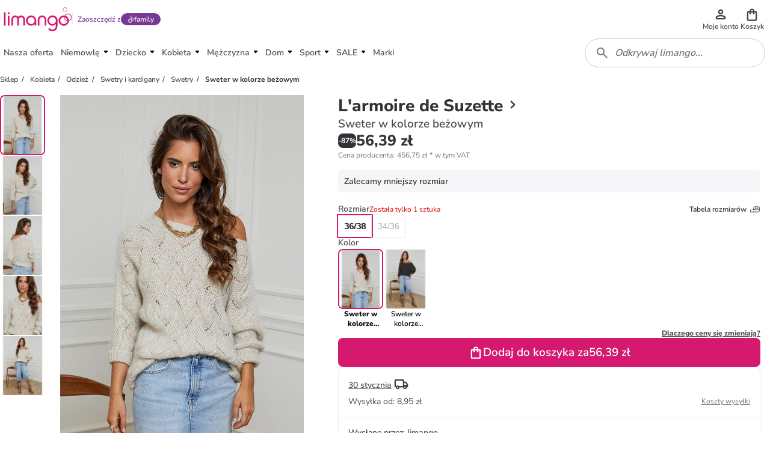

--- FILE ---
content_type: text/html; charset=utf-8
request_url: https://www.limango.pl/shop/l-armoire-de-suzette/sweter-w-kolorze-bezowym-2-14755787?brand=l-armoire-de-suzette
body_size: 91547
content:
<!DOCTYPE html><html data-lang="PL" lang="PL"><head><link rel="dns-prefetch" href="https://shop-frontend-api.limango.com" class="jsx-edf5034d8671d769"/><link rel="preconnect" href="https://shop-frontend-api.limango.com" crossorigin="" class="jsx-edf5034d8671d769"/><link rel="dns-prefetch" href="https://limango-res.cloudinary.com" class="jsx-edf5034d8671d769"/><link rel="preconnect" href="https://limango-res.cloudinary.com" crossorigin="" class="jsx-edf5034d8671d769"/><script defer="" src="https://cnstrc.com/js/cust/limango_FN8sJI.js"></script><link rel="preload" as="image" href="/logo.svg"/><link rel="preload" as="image" href="/logo.svg"/><meta http-equiv="Cache-Control" content="public, s-maxage=10, stale-while-revalidate=59"/><meta name="robots" content="index, follow"/><meta name="googlebot" content="index, follow"/><title>L&#x27;armoire de Suzette Sweter w kolorze beżowym - najlepsze wyprzedaże w limango</title><meta property="og:title" content="L&#x27;armoire de Suzette Sweter w kolorze beżowym - najlepsze wyprzedaże w limango"/><meta name="description" content="L&#x27;armoire de Suzette Sweter w kolorze beżowym od 56.39 zł ⭐ Kupuj tanio w limango ❤ Zamów online w limango ✔ Dostawa pod wskazany adres ❤"/><meta property="og:description" content="L&#x27;armoire de Suzette Sweter w kolorze beżowym od 56.39 zł ⭐ Kupuj tanio w limango ❤ Zamów online w limango ✔ Dostawa pod wskazany adres ❤"/><meta property="og:locale" content="pl-PL"/><meta property="og:image" content="https://limango-res.cloudinary.com/images/f_auto,fl_progressive,q_auto,t_product-large-720,/v1/product/14755787/1/larmoire-de-suzette-sweter-w-kolorze-bezowym.jpg"/><link rel="canonical" href="https://www.limango.pl/shop/l-armoire-de-suzette/sweter-w-kolorze-bezowym-2-14755787"/><meta charSet="utf-8"/><meta http-equiv="x-ua-compatible" content="ie=edge"/><meta http-equiv="Accept-CH" content="DPR, Viewport-Width, Width"/><meta name="viewport" content="width=device-width, initial-scale=1, maximum-scale=1.0, user-scalable=no"/><link rel="preload" as="image" href="https://limango-res.cloudinary.com/images/f_auto,fl_progressive,q_auto,t_product-medium-360,/v1/product/14755787/1/larmoire-de-suzette-sweter-w-kolorze-bezowym.jpg" imageSrcSet="https://limango-res.cloudinary.com/images/f_auto,fl_progressive,q_auto,t_product-medium-360,/v1/product/14755787/1/larmoire-de-suzette-sweter-w-kolorze-bezowym.jpg 360w, https://limango-res.cloudinary.com/images/f_auto,fl_progressive,q_auto,t_product-large-720,/v1/product/14755787/1/larmoire-de-suzette-sweter-w-kolorze-bezowym.jpg 720w" imageSizes="(min-width: 992px) 490px, (min-width: 576px) 350px, 65vw"/><link rel="preload" as="image" href="https://limango-res.cloudinary.com/images/f_auto,fl_progressive,q_auto,t_product-medium-360,/v1/product/14755787/2/larmoire-de-suzette-sweter-w-kolorze-bezowym.jpg" imageSrcSet="https://limango-res.cloudinary.com/images/f_auto,fl_progressive,q_auto,t_product-medium-360,/v1/product/14755787/2/larmoire-de-suzette-sweter-w-kolorze-bezowym.jpg 360w, https://limango-res.cloudinary.com/images/f_auto,fl_progressive,q_auto,t_product-large-720,/v1/product/14755787/2/larmoire-de-suzette-sweter-w-kolorze-bezowym.jpg 720w" imageSizes="(min-width: 992px) 490px, (min-width: 576px) 350px, 65vw"/><link rel="preload" as="image" href="https://limango-res.cloudinary.com/images/f_auto,fl_progressive,q_auto,t_product-medium-360,/v1/product/14755787/3/larmoire-de-suzette-sweter-w-kolorze-bezowym.jpg" imageSrcSet="https://limango-res.cloudinary.com/images/f_auto,fl_progressive,q_auto,t_product-medium-360,/v1/product/14755787/3/larmoire-de-suzette-sweter-w-kolorze-bezowym.jpg 360w, https://limango-res.cloudinary.com/images/f_auto,fl_progressive,q_auto,t_product-large-720,/v1/product/14755787/3/larmoire-de-suzette-sweter-w-kolorze-bezowym.jpg 720w" imageSizes="(min-width: 992px) 490px, (min-width: 576px) 350px, 65vw"/><link rel="preload" as="image" href="https://limango-res.cloudinary.com/images/f_auto,fl_progressive,q_auto,t_product-thumb-75,/v1/product/14755787/1/larmoire-de-suzette-sweter-w-kolorze-bezowym.jpg"/><link rel="preload" as="image" href="https://limango-res.cloudinary.com/images/f_auto,fl_progressive,q_auto,t_product-thumb-75,/v1/product/14755787/2/larmoire-de-suzette-sweter-w-kolorze-bezowym.jpg"/><link rel="preload" as="image" href="https://limango-res.cloudinary.com/images/f_auto,fl_progressive,q_auto,t_product-thumb-75,/v1/product/14755787/3/larmoire-de-suzette-sweter-w-kolorze-bezowym.jpg"/><link rel="preload" as="image" href="https://limango-res.cloudinary.com/images/f_auto,fl_progressive,q_auto,t_product-thumb-75,/v1/product/14755787/4/larmoire-de-suzette-sweter-w-kolorze-bezowym.jpg"/><link rel="preload" as="image" href="https://limango-res.cloudinary.com/images/f_auto,fl_progressive,q_auto,t_product-thumb-75,/v1/product/14755787/5/larmoire-de-suzette-sweter-w-kolorze-bezowym.jpg"/><link rel="preload" as="image" href="https://limango-res.cloudinary.com/images/f_auto,fl_progressive,q_auto,t_product-medium-360,/v1/product/14755787/1/larmoire-de-suzette-sweter-w-kolorze-bezowym.jpg" imageSrcSet="https://limango-res.cloudinary.com/images/f_auto,fl_progressive,q_auto,t_product-medium-360,/v1/product/14755787/1/larmoire-de-suzette-sweter-w-kolorze-bezowym.jpg 360w, https://limango-res.cloudinary.com/images/f_auto,fl_progressive,q_auto,t_product-large-720,/v1/product/14755787/1/larmoire-de-suzette-sweter-w-kolorze-bezowym.jpg 720w" imageSizes="(min-width: 992px) 490px, (min-width: 576px) 350px, 65vw"/><link rel="preload" href="/trckgtabjfo/gtm.js?id=GTM-5W2LRZ5" as="script"/><meta name="next-head-count" content="31"/><link href="https://d2uybm4uj2kuwv.cloudfront.net/fonts/NunitoSans-latin-400.woff2" rel="preload" as="font" type="font/woff2" crossorigin=""/><link href="https://d2uybm4uj2kuwv.cloudfront.net/fonts/NunitoSans-latin-ext-400.woff2" rel="preload" as="font" type="font/woff2" crossorigin=""/><link href="https://d2uybm4uj2kuwv.cloudfront.net/fonts/NunitoSans-latin-600.woff2" rel="preload" as="font" type="font/woff2" crossorigin=""/><link href="https://d2uybm4uj2kuwv.cloudfront.net/fonts/NunitoSans-latin-ext-600.woff2" rel="preload" as="font" type="font/woff2" crossorigin=""/><link href="https://d2uybm4uj2kuwv.cloudfront.net/fonts/NunitoSans-latin-700.woff2" rel="preload" as="font" type="font/woff2" crossorigin=""/><link href="https://d2uybm4uj2kuwv.cloudfront.net/fonts/NunitoSans-latin-ext-700.woff2" rel="preload" as="font" type="font/woff2" crossorigin=""/><link href="https://d2uybm4uj2kuwv.cloudfront.net/fonts/NunitoSans-latin-800.woff2" rel="preload" as="font" type="font/woff2" crossorigin=""/><link href="https://d2uybm4uj2kuwv.cloudfront.net/fonts/NunitoSans-latin-ext-800.woff2" rel="preload" as="font" type="font/woff2" crossorigin=""/><link rel="preload" as="image" href="/logo.svg"/><link rel="preload" as="image" href="/favicon.ico"/><link rel="dns-prefetch" href="events.limango.com"/><link rel="preconnect" href="events.limango.com" crossorigin=""/><link rel="dns-prefetch" href="https://d2uybm4uj2kuwv.cloudfront.net"/><link rel="preconnnect" href="https://d2uybm4uj2kuwv.cloudfront.net" crossorigin=""/><link rel="preload" as="script" href="https://app.usercentrics.eu/browser-ui/latest/loader.js"/><script type="text/javascript" id="usercentrics-cmp" data-settings-id="vx-pGBEaR" src="https://app.usercentrics.eu/browser-ui/latest/loader.js" async=""></script><link rel="preload" href="https://d2uybm4uj2kuwv.cloudfront.net/public/next-product-catalog/_next/static/css/f5d0223dcd4ed306.css" as="style"/><link rel="stylesheet" href="https://d2uybm4uj2kuwv.cloudfront.net/public/next-product-catalog/_next/static/css/f5d0223dcd4ed306.css" data-n-g=""/><noscript data-n-css=""></noscript><script defer="" nomodule="" src="https://d2uybm4uj2kuwv.cloudfront.net/public/next-product-catalog/_next/static/chunks/polyfills-c67a75d1b6f99dc8.js"></script><script src="https://d2uybm4uj2kuwv.cloudfront.net/public/next-product-catalog/_next/static/chunks/webpack-d17434598d00bdb0.js" defer=""></script><script src="https://d2uybm4uj2kuwv.cloudfront.net/public/next-product-catalog/_next/static/chunks/framework-fc1f2e8247ad02c2.js" defer=""></script><script src="https://d2uybm4uj2kuwv.cloudfront.net/public/next-product-catalog/_next/static/chunks/main-04f684d59705d3be.js" defer=""></script><script src="https://d2uybm4uj2kuwv.cloudfront.net/public/next-product-catalog/_next/static/chunks/pages/_app-f4c9b64cc8e03428.js" defer=""></script><script src="https://d2uybm4uj2kuwv.cloudfront.net/public/next-product-catalog/_next/static/chunks/454-d84540212de6ae9a.js" defer=""></script><script src="https://d2uybm4uj2kuwv.cloudfront.net/public/next-product-catalog/_next/static/chunks/816-7d6307c8c8dcef61.js" defer=""></script><script src="https://d2uybm4uj2kuwv.cloudfront.net/public/next-product-catalog/_next/static/chunks/338-db06f56043854fb5.js" defer=""></script><script src="https://d2uybm4uj2kuwv.cloudfront.net/public/next-product-catalog/_next/static/chunks/268-ee126fefaaa2ec09.js" defer=""></script><script src="https://d2uybm4uj2kuwv.cloudfront.net/public/next-product-catalog/_next/static/chunks/141-e1c504f45ea59cb8.js" defer=""></script><script src="https://d2uybm4uj2kuwv.cloudfront.net/public/next-product-catalog/_next/static/chunks/103-8dce5faa08bf0523.js" defer=""></script><script src="https://d2uybm4uj2kuwv.cloudfront.net/public/next-product-catalog/_next/static/chunks/698-05bb6d5ce6ac2823.js" defer=""></script><script src="https://d2uybm4uj2kuwv.cloudfront.net/public/next-product-catalog/_next/static/chunks/325-38945b5dd33f97d4.js" defer=""></script><script src="https://d2uybm4uj2kuwv.cloudfront.net/public/next-product-catalog/_next/static/chunks/648-21df0cad36fa220f.js" defer=""></script><script src="https://d2uybm4uj2kuwv.cloudfront.net/public/next-product-catalog/_next/static/chunks/987-b09df25bb1e09812.js" defer=""></script><script src="https://d2uybm4uj2kuwv.cloudfront.net/public/next-product-catalog/_next/static/chunks/777-9a224c8d20ecac8b.js" defer=""></script><script src="https://d2uybm4uj2kuwv.cloudfront.net/public/next-product-catalog/_next/static/chunks/pages/shop/%5Balias%5D/%5BproductSlug%5D-193e0aaf035069d6.js" defer=""></script><script src="https://d2uybm4uj2kuwv.cloudfront.net/public/next-product-catalog/_next/static/0JMqBbjBt_4gkjezzUkmY/_buildManifest.js" defer=""></script><script src="https://d2uybm4uj2kuwv.cloudfront.net/public/next-product-catalog/_next/static/0JMqBbjBt_4gkjezzUkmY/_ssgManifest.js" defer=""></script><style id="__jsx-edf5034d8671d769">html,body{margin:0}*{-webkit-box-sizing:border-box;-moz-box-sizing:border-box;box-sizing:border-box}</style><style data-styled="" data-styled-version="5.3.5">.kpPueJ{font-family:Nunito Sans;font-size:var(--sizing-16);color:#333333;position:relative;z-index:2;}/*!sc*/
.kpPueJ a{-webkit-text-decoration:none;text-decoration:none;}/*!sc*/
data-styled.g5[id="sc-3438cd43-0"]{content:"kpPueJ,"}/*!sc*/
.ofILA{background-color:var(--color-surface-white);bottom:0;box-shadow:var(--shadow-default-inverted);display:-webkit-box;display:-webkit-flex;display:-ms-flexbox;display:flex;height:3.75rem;-webkit-box-pack:center;-webkit-justify-content:center;-ms-flex-pack:center;justify-content:center;position:fixed;-webkit-transition:all 300ms;transition:all 300ms;width:100%;overflow:hidden;padding-left:0.75rem;padding-right:0.75rem;isolation:isolate;z-index:3;}/*!sc*/
@media (min-width:992px){.ofILA{display:none;}}/*!sc*/
@media (max-width:992px){}/*!sc*/
data-styled.g7[id="sc-617789d8-0"]{content:"ofILA,"}/*!sc*/
.krNtJc{list-style:none;margin:0;padding:0;display:-webkit-box;display:-webkit-flex;display:-ms-flexbox;display:flex;width:100%;max-width:480px;}/*!sc*/
data-styled.g8[id="sc-617789d8-1"]{content:"krNtJc,"}/*!sc*/
.bmfUie{width:33.3%;position:relative;}/*!sc*/
.bmfUie::after{position:absolute;left:50%;-webkit-translate:-50%;translate:-50%;bottom:0;background-color:var(--color-text-brand);border-color:var(--color-text-brand);content:'';width:2rem;height:0.25rem;border-width:0.25rem;border-top-right-radius:0.25rem;border-top-left-radius:0.25rem;}/*!sc*/
.YAFSH{width:33.3%;}/*!sc*/
data-styled.g9[id="sc-617789d8-2"]{content:"bmfUie,YAFSH,"}/*!sc*/
.xvpkJ{display:-webkit-box;display:-webkit-flex;display:-ms-flexbox;display:flex;-webkit-box-pack:center;-webkit-justify-content:center;-ms-flex-pack:center;justify-content:center;-webkit-align-items:center;-webkit-box-align:center;-ms-flex-align:center;align-items:center;}/*!sc*/
.jevngO{display:-webkit-box;display:-webkit-flex;display:-ms-flexbox;display:flex;-webkit-box-pack:center;-webkit-justify-content:center;-ms-flex-pack:center;justify-content:center;-webkit-align-items:center;-webkit-box-align:center;-ms-flex-align:center;align-items:center;}/*!sc*/
.jevngO svg{width:1.5rem;height:1.5rem;}/*!sc*/
.jevngO svg path{fill:var(--color-surface-white);}/*!sc*/
.dEhIdO{display:-webkit-box;display:-webkit-flex;display:-ms-flexbox;display:flex;-webkit-box-pack:center;-webkit-justify-content:center;-ms-flex-pack:center;justify-content:center;-webkit-align-items:center;-webkit-box-align:center;-ms-flex-align:center;align-items:center;}/*!sc*/
.dEhIdO svg path{fill:var(--color-text-brand);}/*!sc*/
.ctiNIk{display:-webkit-box;display:-webkit-flex;display:-ms-flexbox;display:flex;-webkit-box-pack:center;-webkit-justify-content:center;-ms-flex-pack:center;justify-content:center;-webkit-align-items:center;-webkit-box-align:center;-ms-flex-align:center;align-items:center;}/*!sc*/
.ctiNIk svg path{fill:var(--color-icon-default);}/*!sc*/
.rcfql{display:-webkit-box;display:-webkit-flex;display:-ms-flexbox;display:flex;-webkit-box-pack:center;-webkit-justify-content:center;-ms-flex-pack:center;justify-content:center;-webkit-align-items:center;-webkit-box-align:center;-ms-flex-align:center;align-items:center;}/*!sc*/
.rcfql svg{width:24px;height:24px;}/*!sc*/
.ctgBGl{display:-webkit-box;display:-webkit-flex;display:-ms-flexbox;display:flex;-webkit-box-pack:center;-webkit-justify-content:center;-ms-flex-pack:center;justify-content:center;-webkit-align-items:center;-webkit-box-align:center;-ms-flex-align:center;align-items:center;}/*!sc*/
.ctgBGl svg{width:1.25rem;height:1.25rem;}/*!sc*/
.cwcVXY{display:-webkit-box;display:-webkit-flex;display:-ms-flexbox;display:flex;-webkit-box-pack:center;-webkit-justify-content:center;-ms-flex-pack:center;justify-content:center;-webkit-align-items:center;-webkit-box-align:center;-ms-flex-align:center;align-items:center;}/*!sc*/
.cwcVXY svg{width:auto;height:28px;}/*!sc*/
.cwcZne{display:-webkit-box;display:-webkit-flex;display:-ms-flexbox;display:flex;-webkit-box-pack:center;-webkit-justify-content:center;-ms-flex-pack:center;justify-content:center;-webkit-align-items:center;-webkit-box-align:center;-ms-flex-align:center;align-items:center;}/*!sc*/
.cwcZne svg{width:auto;height:40px;}/*!sc*/
.cwcWuK{display:-webkit-box;display:-webkit-flex;display:-ms-flexbox;display:flex;-webkit-box-pack:center;-webkit-justify-content:center;-ms-flex-pack:center;justify-content:center;-webkit-align-items:center;-webkit-box-align:center;-ms-flex-align:center;align-items:center;}/*!sc*/
.cwcWuK svg{width:auto;height:19px;}/*!sc*/
.bOui{display:-webkit-box;display:-webkit-flex;display:-ms-flexbox;display:flex;-webkit-box-pack:center;-webkit-justify-content:center;-ms-flex-pack:center;justify-content:center;-webkit-align-items:center;-webkit-box-align:center;-ms-flex-align:center;align-items:center;}/*!sc*/
.bOui svg{width:16px;height:16px;}/*!sc*/
.bOui svg path{fill:#333333;}/*!sc*/
.ileIgJ{display:-webkit-box;display:-webkit-flex;display:-ms-flexbox;display:flex;-webkit-box-pack:center;-webkit-justify-content:center;-ms-flex-pack:center;justify-content:center;-webkit-align-items:center;-webkit-box-align:center;-ms-flex-align:center;align-items:center;}/*!sc*/
.ileIgJ svg{width:inherit;height:inherit;}/*!sc*/
.cwcZkh{display:-webkit-box;display:-webkit-flex;display:-ms-flexbox;display:flex;-webkit-box-pack:center;-webkit-justify-content:center;-ms-flex-pack:center;justify-content:center;-webkit-align-items:center;-webkit-box-align:center;-ms-flex-align:center;align-items:center;}/*!sc*/
.cwcZkh svg{width:auto;height:30px;}/*!sc*/
data-styled.g10[id="sc-67dd4e9d-0"]{content:"xvpkJ,jevngO,dEhIdO,ctiNIk,rcfql,ctgBGl,cwcVXY,cwcZne,cwcWuK,bOui,ileIgJ,cwcZkh,"}/*!sc*/
.EiiUv{all:unset;position:absolute;left:calc(100% + 0.5rem);top:0;width:3rem;height:3rem;cursor:pointer;}/*!sc*/
data-styled.g11[id="sc-20c0740d-0"]{content:"EiiUv,"}/*!sc*/
.dUzury{--time:500ms;-webkit-transition:display var(--time) allow-discrete ease-in-out, overlay var(--time) allow-discrete ease-in-out;transition:display var(--time) allow-discrete ease-in-out, overlay var(--time) allow-discrete ease-in-out;border:none;margin:0;bottom:0;top:0;padding:0;height:auto;max-height:unset;overflow:visible;position:fixed;width:calc(100% - 3.5rem);max-width:480px;box-shadow:var(--shadow-large);-webkit-animation:dbltXh var(--time) forwards ease-in-out;animation:dbltXh var(--time) forwards ease-in-out;}/*!sc*/
@supports (font:-apple-system-body) and (-webkit-appearance:none){.dUzury{-webkit-transition:unset;transition:unset;}}/*!sc*/
.dUzury::backdrop{-webkit-animation:iYItfZ var(--time) forwards ease-in-out;animation:iYItfZ var(--time) forwards ease-in-out;}/*!sc*/
.dUzury[open]{-webkit-animation:gChfMJ var(--time) forwards ease-in-out;animation:gChfMJ var(--time) forwards ease-in-out;}/*!sc*/
.dUzury[open]::backdrop{-webkit-animation:gCuqAf var(--time) forwards ease-in-out;animation:gCuqAf var(--time) forwards ease-in-out;background:var(--color-black-55);}/*!sc*/
data-styled.g12[id="sc-20c0740d-1"]{content:"dUzury,"}/*!sc*/
.bxiqnu{height:100%;}/*!sc*/
data-styled.g13[id="sc-20c0740d-2"]{content:"bxiqnu,"}/*!sc*/
.dHjamj{cursor:pointer;}/*!sc*/
data-styled.g14[id="sc-e0c0d058-0"]{content:"dHjamj,"}/*!sc*/
.gFvAep{margin:0;padding:0;font-family:Nunito Sans;font-size:0.875rem;font-style:normal;line-height:1.25rem;font-weight:600;color:white;-webkit-text-decoration: none;text-decoration: none;text-align:initial;}/*!sc*/
@media (min-width:48rem){.gFvAep{font-size:0.875rem;line-height:1.25rem;}}/*!sc*/
data-styled.g17[id="sc-dfc3ba23-0"]{content:"gFvAep,"}/*!sc*/
.eHPQwd{position:relative;-webkit-transition:all 0.3s ease-in-out;transition:all 0.3s ease-in-out;display:-webkit-box;display:-webkit-flex;display:-ms-flexbox;display:flex;-webkit-box-pack:center;-webkit-justify-content:center;-ms-flex-pack:center;justify-content:center;-webkit-align-items:center;-webkit-box-align:center;-ms-flex-align:center;align-items:center;gap:var(--spacing-4);border-radius:var(--border-radius-large);background:transparent;border:var(--border-width-active) solid transparent;min-height:var(--sizing-48);height:auto;padding:0 var(--spacing-8);cursor:pointer;}/*!sc*/
.eHPQwd:enabled{cursor:pointer;}/*!sc*/
.eHPQwd:hover{background:transparent;border-color:transparent;}/*!sc*/
.eHPQwd:hover > *{color:var(--color-text-brand-hover);}/*!sc*/
.eHPQwd:focus-visible{outline:none;box-shadow:0 0 0 var(--spacing-2) var(--color-white-100), 0 0 0 var(--spacing-4) var(--color-neutral-900);background:transparent;border-color:transparent;background:var(--color-surface-white);border:var(--border-width-default) solid var(--color-border-medium);padding:0 calc(var(--spacing-8) + var(--border-width-default));}/*!sc*/
.eHPQwd:focus-visible > *{color:var(--color-text-brand-hover);}/*!sc*/
data-styled.g20[id="sc-7bfafd9e-0"]{content:"eHPQwd,"}/*!sc*/
.fXGlNy{opacity:1;-webkit-order:0;-ms-flex-order:0;order:0;}/*!sc*/
data-styled.g22[id="sc-7bfafd9e-2"]{content:"fXGlNy,"}/*!sc*/
.bSeJLs{display:-webkit-box;display:-webkit-flex;display:-ms-flexbox;display:flex;-webkit-align-items:center;-webkit-box-align:center;-ms-flex-align:center;align-items:center;height:3rem;position:relative;-webkit-transform:none;-ms-transform:none;transform:none;pointer-events:auto;}/*!sc*/
.bSeJLs:focus-visible{outline:none;box-shadow:var(--shadow-focus);}/*!sc*/
data-styled.g26[id="sc-91980c4-0"]{content:"bSeJLs,"}/*!sc*/
.cpmJgq{display:inline-block;position:relative;background-image:url(/logo.svg);background-repeat:no-repeat;background-position:center;background-size:contain;width:5.75rem;height:2rem;}/*!sc*/
@media (min-width:576px){.cpmJgq{width:6.4375rem;height:2.25rem;}}/*!sc*/
@media (min-width:768px){.cpmJgq{width:7.125rem;height:2.5rem;}}/*!sc*/
data-styled.g27[id="sc-91980c4-1"]{content:"cpmJgq,"}/*!sc*/
.jPcMiS{all:unset;display:-webkit-box;display:-webkit-flex;display:-ms-flexbox;display:flex;-webkit-flex-direction:column;-ms-flex-direction:column;flex-direction:column;gap:0.25rem;-webkit-align-items:center;-webkit-box-align:center;-ms-flex-align:center;align-items:center;-webkit-box-pack:center;-webkit-justify-content:center;-ms-flex-pack:center;justify-content:center;position:relative;height:4rem;cursor:pointer;}/*!sc*/
@media (min-width:992px){.jPcMiS{min-width:2.75rem;gap:0;width:auto;height:3rem;}}/*!sc*/
data-styled.g50[id="sc-98f0a221-0"]{content:"jPcMiS,"}/*!sc*/
.jSvpWA{width:100%;overflow:hidden;text-overflow:ellipsis;text-align:center;font-size:0.75rem;line-height:1rem;font-weight:600;color:var(--color-text-default);}/*!sc*/
data-styled.g51[id="sc-98f0a221-1"]{content:"jSvpWA,"}/*!sc*/
.cIKnwH{display:-webkit-box;display:-webkit-flex;display:-ms-flexbox;display:flex;-webkit-align-items:center;-webkit-box-align:center;-ms-flex-align:center;align-items:center;-webkit-box-pack:center;-webkit-justify-content:center;-ms-flex-pack:center;justify-content:center;position:relative;cursor:pointer;}/*!sc*/
.cIKnwH[data-count]::after{position:absolute;display:-webkit-box;display:-webkit-flex;display:-ms-flexbox;display:flex;-webkit-align-items:center;-webkit-box-align:center;-ms-flex-align:center;align-items:center;-webkit-box-pack:center;-webkit-justify-content:center;-ms-flex-pack:center;justify-content:center;content:attr(data-count);width:1.5rem;height:1.5rem;top:-0.675rem;right:-0.85rem;border:0.125rem solid var(--color-surface-white);border-radius:50%;background-color:var(--bg-color,var(--color-surface-error-small));color:var(--color-surface-white);font-size:0.75rem;line-height:1rem;font-weight:800;}/*!sc*/
.dCrxwb{display:-webkit-box;display:-webkit-flex;display:-ms-flexbox;display:flex;-webkit-align-items:center;-webkit-box-align:center;-ms-flex-align:center;align-items:center;-webkit-box-pack:center;-webkit-justify-content:center;-ms-flex-pack:center;justify-content:center;position:relative;cursor:pointer;}/*!sc*/
.dCrxwb > svg{width:1.25rem;height:1.25rem;}/*!sc*/
.dCrxwb[data-count]::after{position:absolute;display:-webkit-box;display:-webkit-flex;display:-ms-flexbox;display:flex;-webkit-align-items:center;-webkit-box-align:center;-ms-flex-align:center;align-items:center;-webkit-box-pack:center;-webkit-justify-content:center;-ms-flex-pack:center;justify-content:center;content:attr(data-count);width:1.5rem;height:1.5rem;top:-0.675rem;right:-0.85rem;border:0.125rem solid var(--color-surface-white);border-radius:50%;background-color:var(--bg-color,var(--color-surface-error-small));color:var(--color-surface-white);font-size:0.75rem;line-height:1rem;font-weight:800;}/*!sc*/
data-styled.g52[id="sc-76aac7c3-0"]{content:"cIKnwH,dCrxwb,"}/*!sc*/
.hxgGed{display:none;}/*!sc*/
@media (min-width:992px){.hxgGed{display:block;}}/*!sc*/
data-styled.g53[id="sc-cdb7dc2c-0"]{content:"hxgGed,"}/*!sc*/
.enuwOn{height:100%;position:relative;overflow:hidden;isolation:isolate;}/*!sc*/
.enuwOn *[data-disabled]{display:none;}/*!sc*/
.enuwOn *[data-disabled-pl]:lang(PL){display:none;}/*!sc*/
.enuwOn *[data-disabled-nl]:lang(NL){display:none;}/*!sc*/
.enuwOn *[data-disabled-de]:lang(DE){display:none;}/*!sc*/
data-styled.g54[id="sc-2fa7aeca-0"]{content:"enuwOn,"}/*!sc*/
.bULPDk{all:unset;cursor:pointer;width:2.75rem;height:3rem;margin:auto;display:-webkit-box;display:-webkit-flex;display:-ms-flexbox;display:flex;-webkit-box-pack:center;-webkit-justify-content:center;-ms-flex-pack:center;justify-content:center;-webkit-align-items:center;-webkit-box-align:center;-ms-flex-align:center;align-items:center;}/*!sc*/
.bULPDk > svg{width:1.5rem;height:1.5rem;}/*!sc*/
@media (min-width:768px){.bULPDk > svg{width:2rem;height:2rem;}}/*!sc*/
data-styled.g56[id="sc-2fa7aeca-2"]{content:"bULPDk,"}/*!sc*/
.bqndv{overflow:hidden;width:2.75rem;height:3rem;}/*!sc*/
@media (min-width:992px){.bqndv{display:none;}}/*!sc*/
data-styled.g57[id="sc-2fa7aeca-3"]{content:"bqndv,"}/*!sc*/
.oQMBo{position:relative;height:100%;}/*!sc*/
data-styled.g61[id="sc-4752e13c-0"]{content:"oQMBo,"}/*!sc*/
.ihqdUY{padding-left:1rem;height:3rem;display:-webkit-box;display:-webkit-flex;display:-ms-flexbox;display:flex;-webkit-align-items:center;-webkit-box-align:center;-ms-flex-align:center;align-items:center;font-size:1rem;line-height:1.5rem;font-weight:800;-webkit-box-pack:justify;-webkit-justify-content:space-between;-ms-flex-pack:justify;justify-content:space-between;position:relative;}/*!sc*/
.ihqdUY::after{position:absolute;left:0;height:50%;width:0.25rem;border-top-right-radius:var(--border-radius-default);border-bottom-right-radius:var(--border-radius-default);background:var(--color-border-brand);}/*!sc*/
data-styled.g62[id="sc-c69b7d49-0"]{content:"ihqdUY,"}/*!sc*/
.cCqofT{all:unset;display:block;padding:0.75rem;height:1.5rem;text-wrap:nowrap;background:inherit;font-weight:600;}/*!sc*/
.cCqofT:only-child{padding-left:0;width:100%;}/*!sc*/
data-styled.g63[id="sc-c69b7d49-1"]{content:"cCqofT,"}/*!sc*/
.kNOHjM{all:unset;text-wrap:nowrap;background:inherit;width:calc(100% - 3rem);text-overflow:ellipsis;overflow:hidden;font-weight:600;}/*!sc*/
data-styled.g64[id="sc-c69b7d49-2"]{content:"kNOHjM,"}/*!sc*/
.eylyss{visibility:hidden;opacity:0;-webkit-transition:opacity 0.3s ease-in-out;transition:opacity 0.3s ease-in-out;position:absolute;z-index:1;background-color:#333333;border:1px solid #333333;border-radius:4px;box-shadow:var(--shadow-large);left:50%;bottom:-16px;-webkit-transform:translate(-25%,100%);-ms-transform:translate(-25%,100%);transform:translate(-25%,100%);}/*!sc*/
.eylyss:after{position:absolute;content:'';width:17px;height:17px;z-index:2;background-image:url([data-uri]);background-repeat:no-repeat;background-position:center;-webkit-transform:translateX(-50%);-ms-transform:translateX(-50%);transform:translateX(-50%);top:-14.5px;left:25%;}/*!sc*/
.cOlLEH{visibility:hidden;opacity:0;-webkit-transition:opacity 0.3s ease-in-out;transition:opacity 0.3s ease-in-out;position:absolute;z-index:1;background-color:#333333;border:1px solid #333333;border-radius:4px;box-shadow:var(--shadow-large);left:50%;top:-16px;-webkit-transform:translate(-25%,-100%);-ms-transform:translate(-25%,-100%);transform:translate(-25%,-100%);}/*!sc*/
.cOlLEH:after{position:absolute;content:'';width:17px;height:17px;z-index:2;background-image:url([data-uri]);background-repeat:no-repeat;background-position:center;-webkit-transform:rotate(180deg) translateX(7px);-ms-transform:rotate(180deg) translateX(7px);transform:rotate(180deg) translateX(7px);bottom:-13.9px;left:25%;}/*!sc*/
.kKlVDv{visibility:hidden;opacity:0;-webkit-transition:opacity 0.3s ease-in-out;transition:opacity 0.3s ease-in-out;position:absolute;z-index:1;background-color:#333333;border:1px solid #333333;border-radius:4px;box-shadow:var(--shadow-large);left:50%;top:-16px;-webkit-transform:translate(-5%,-100%);-ms-transform:translate(-5%,-100%);transform:translate(-5%,-100%);}/*!sc*/
.kKlVDv:after{position:absolute;content:'';width:17px;height:17px;z-index:2;background-image:url([data-uri]);background-repeat:no-repeat;background-position:center;-webkit-transform:rotate(180deg) translateX(7px);-ms-transform:rotate(180deg) translateX(7px);transform:rotate(180deg) translateX(7px);bottom:-13.9px;left:5%;}/*!sc*/
data-styled.g67[id="sc-f0a96c2b-0"]{content:"eylyss,cOlLEH,kKlVDv,"}/*!sc*/
.iEbMjI{position:relative;display:-webkit-box;display:-webkit-flex;display:-ms-flexbox;display:flex;}/*!sc*/
data-styled.g68[id="sc-f0a96c2b-1"]{content:"iEbMjI,"}/*!sc*/
.fVTscl{display:-webkit-box;display:-webkit-flex;display:-ms-flexbox;display:flex;}/*!sc*/
data-styled.g69[id="sc-f0a96c2b-2"]{content:"fVTscl,"}/*!sc*/
.fuMisa{width:-webkit-max-content;width:-moz-max-content;width:max-content;max-width:min(50vw,250px);margin:12px 16px;}/*!sc*/
data-styled.g70[id="sc-85a1f437-0"]{content:"fuMisa,"}/*!sc*/
.ijgptS{height:100%;overflow-y:auto;position:relative;-ms-overflow-style:none;-webkit-scrollbar-width:none;-moz-scrollbar-width:none;-ms-scrollbar-width:none;scrollbar-width:none;}/*!sc*/
.ijgptS::-webkit-scrollbar{display:none;}/*!sc*/
data-styled.g78[id="sc-48199001-0"]{content:"ijgptS,"}/*!sc*/
.fwHht{display:-webkit-box;display:-webkit-flex;display:-ms-flexbox;display:flex;gap:1rem;-webkit-flex-direction:column;-ms-flex-direction:column;flex-direction:column;-webkit-box-pack:justify;-webkit-justify-content:space-between;-ms-flex-pack:justify;justify-content:space-between;position:relative;height:100%;-ms-overflow-style:none;-webkit-scrollbar-width:none;-moz-scrollbar-width:none;-ms-scrollbar-width:none;scrollbar-width:none;}/*!sc*/
.fwHht::-webkit-scrollbar{display:none;}/*!sc*/
data-styled.g79[id="sc-48199001-1"]{content:"fwHht,"}/*!sc*/
.cruSUQ{display:-webkit-box;display:-webkit-flex;display:-ms-flexbox;display:flex;-webkit-flex-direction:column;-ms-flex-direction:column;flex-direction:column;padding-bottom:1rem;}/*!sc*/
.cruSUQ:not(:only-child){border-bottom:2px solid var(--color-border-medium);}/*!sc*/
data-styled.g80[id="sc-48199001-2"]{content:"cruSUQ,"}/*!sc*/
.bHbKgp{display:-webkit-box;display:-webkit-flex;display:-ms-flexbox;display:flex;-webkit-flex-direction:column;-ms-flex-direction:column;flex-direction:column;width:100%;background-color:var(--color-surface-light);padding:1rem;gap:1rem;}/*!sc*/
data-styled.g81[id="sc-a4ebc7ee-0"]{content:"bHbKgp,"}/*!sc*/
.cbIGaL{display:-webkit-box;display:-webkit-flex;display:-ms-flexbox;display:flex;-webkit-align-items:center;-webkit-box-align:center;-ms-flex-align:center;align-items:center;gap:0.25rem;}/*!sc*/
data-styled.g82[id="sc-a4ebc7ee-1"]{content:"cbIGaL,"}/*!sc*/
.fHiFMb{display:-webkit-box;display:-webkit-flex;display:-ms-flexbox;display:flex;-webkit-flex-direction:column;-ms-flex-direction:column;flex-direction:column;width:100%;gap:0.5rem;}/*!sc*/
data-styled.g83[id="sc-a4ebc7ee-2"]{content:"fHiFMb,"}/*!sc*/
.YuoWV{font-size:0.875rem;line-height:1.25rem;font-weight:800;}/*!sc*/
data-styled.g84[id="sc-a4ebc7ee-3"]{content:"YuoWV,"}/*!sc*/
.drVRTJ{font-size:0.75rem;line-height:1rem;font-weight:600;}/*!sc*/
data-styled.g85[id="sc-a4ebc7ee-4"]{content:"drVRTJ,"}/*!sc*/
.gDGLsJ{font-size:1.1875rem;line-height:1.5rem;font-weight:600;background-color:var(--color-surface-family);border-radius:var(--border-radius-large);color:var(--color-text-white);cursor:pointer;display:-webkit-box;display:-webkit-flex;display:-ms-flexbox;display:flex;-webkit-box-pack:center;-webkit-justify-content:center;-ms-flex-pack:center;justify-content:center;margin-top:0.5rem;padding:0.75rem;-webkit-text-decoration:none;text-decoration:none;}/*!sc*/
data-styled.g86[id="sc-a4ebc7ee-5"]{content:"gDGLsJ,"}/*!sc*/
.UytZB{display:-webkit-box;display:-webkit-flex;display:-ms-flexbox;display:flex;position:relative;height:3rem;padding-inline:0.75rem;-webkit-box-pack:justify;-webkit-justify-content:space-between;-ms-flex-pack:justify;justify-content:space-between;width:100%;grid-row:1;grid-column:1;-webkit-transition:all 300ms;transition:all 300ms;-webkit-flex-direction:row;-ms-flex-direction:row;flex-direction:row;z-index:2;}/*!sc*/
.UytZB:has(button[data-testid='nav-hamuberge-button']){padding-left:0;}/*!sc*/
@media (min-width:576px){.UytZB{height:3.5rem;padding-inline:1.875rem;}.UytZB:has(button[data-testid='nav-hamuberge-button']){padding-left:1.125rem;}}/*!sc*/
@media (min-width:768px){.UytZB{height:4rem;padding-right:2.25rem;padding-left:2.125rem;}.UytZB:has(button[data-testid='nav-hamuberge-button']){padding-left:1.5rem;}}/*!sc*/
@media (min-width:992px){.UytZB{padding:0;padding-left:0.375rem;padding-right:0.5rem;}.UytZB:has(button[data-testid='nav-hamuberge-button']){padding-left:0.375rem;}}/*!sc*/
@media (min-width:320px){}/*!sc*/
data-styled.g90[id="sc-43ca8122-3"]{content:"UytZB,"}/*!sc*/
.dSQOKq{display:-webkit-box;display:-webkit-flex;display:-ms-flexbox;display:flex;-webkit-align-items:center;-webkit-box-align:center;-ms-flex-align:center;align-items:center;gap:0.25rem;height:100%;}/*!sc*/
.dSQOKq:has(button[data-testid='nav-hamuberge-button']){gap:0;}/*!sc*/
@media (min-width:576px){.dSQOKq:has(button[data-testid='nav-hamuberge-button']){gap:0.5rem;}}/*!sc*/
@media (min-width:768px){.dSQOKq{gap:0.5rem;}}/*!sc*/
data-styled.g91[id="sc-43ca8122-4"]{content:"dSQOKq,"}/*!sc*/
.eacLRn{display:-webkit-box;display:-webkit-flex;display:-ms-flexbox;display:flex;-webkit-align-items:center;-webkit-box-align:center;-ms-flex-align:center;align-items:center;gap:0.5rem;height:100%;}/*!sc*/
data-styled.g92[id="sc-43ca8122-5"]{content:"eacLRn,"}/*!sc*/
.gDiWLb{display:-webkit-box;display:-webkit-flex;display:-ms-flexbox;display:flex;-webkit-flex-direction:row;-ms-flex-direction:row;flex-direction:row;-webkit-align-items:center;-webkit-box-align:center;-ms-flex-align:center;align-items:center;gap:0.25rem;}/*!sc*/
@media (min-width:768px){.gDiWLb{gap:0.75rem;}}/*!sc*/
@media (min-width:992px){.gDiWLb{gap:0.5rem;}}/*!sc*/
@media (min-width:1200px){.gDiWLb{gap:1rem;}}/*!sc*/
data-styled.g93[id="sc-43ca8122-6"]{content:"gDiWLb,"}/*!sc*/
.fAlqzZ{display:-webkit-box;display:-webkit-flex;display:-ms-flexbox;display:flex;width:100%;height:3.5rem;-webkit-transition:all 300ms;transition:all 300ms;margin-top:-0.75rem;-webkit-box-pack:justify;-webkit-justify-content:space-between;-ms-flex-pack:justify;justify-content:space-between;-webkit-align-items:center;-webkit-box-align:center;-ms-flex-align:center;align-items:center;padding:0.75rem;padding-left:0;gap:0;}/*!sc*/
@media (min-width:576px){.fAlqzZ{height:4.5rem;padding:0.75rem 1.875rem 0.75rem 1.125rem;gap:0.5rem;}}/*!sc*/
@media (min-width:768px){.fAlqzZ{padding:0.75rem 2.25rem 0.75rem 1.5rem;}}/*!sc*/
@media (min-width:992px){.fAlqzZ{margin-top:-0.5rem;height:4rem;padding-right:0.5rem;padding-left:0;}}/*!sc*/
@media (min-width:320px){}/*!sc*/
data-styled.g94[id="sc-c2cbfa43-0"]{content:"fAlqzZ,"}/*!sc*/
.cTPCUo{display:none;gap:0.25rem;}/*!sc*/
@media (min-width:992px){.cTPCUo{display:-webkit-box;display:-webkit-flex;display:-ms-flexbox;display:flex;}}/*!sc*/
data-styled.g95[id="sc-c2cbfa43-1"]{content:"cTPCUo,"}/*!sc*/
.rYVkE{-webkit-flex:1 0 0;-ms-flex:1 0 0;flex:1 0 0;display:-webkit-box;display:-webkit-flex;display:-ms-flexbox;display:flex;}/*!sc*/
@media (min-width:992px){.rYVkE{-webkit-flex:initial;-ms-flex:initial;flex:initial;width:initial;}}/*!sc*/
data-styled.g96[id="sc-c2cbfa43-2"]{content:"rYVkE,"}/*!sc*/
.gMnpSW{width:100%;display:block;-webkit-flex-direction:row;-ms-flex-direction:row;flex-direction:row;-webkit-align-items:flex-start;-webkit-box-align:flex-start;-ms-flex-align:flex-start;align-items:flex-start;-webkit-box-pack:center;-webkit-justify-content:center;-ms-flex-pack:center;justify-content:center;position:relative;}/*!sc*/
@media (min-width:992px){.gMnpSW{display:none;}}/*!sc*/
data-styled.g97[id="sc-6eacd48b-0"]{content:"gMnpSW,"}/*!sc*/
.dwoCkr{position:relative;height:2rem;display:-webkit-box;display:-webkit-flex;display:-ms-flexbox;display:flex;-webkit-align-items:center;-webkit-box-align:center;-ms-flex-align:center;align-items:center;-webkit-column-gap:0.25rem;column-gap:0.25rem;border:1px solid var(--color-border-dark);border-radius:var(--border-radius-pill);padding:0.5rem;background:var(--color-surface-white);}/*!sc*/
@media (min-width:576px){.dwoCkr{height:3rem;}}/*!sc*/
@media (min-width:992px){.dwoCkr{max-width:23.25rem;}.dwoCkr:has(input:read-write){margin:unset;}}/*!sc*/
data-styled.g98[id="sc-6eacd48b-1"]{content:"dwoCkr,"}/*!sc*/
.kYvnLK{-webkit-flex:1;-ms-flex:1;flex:1;max-width:calc(100% - 4rem);border:none;outline:none;font-family:'Nunito Sans';color:var(--color-text-default);font-size:1rem;line-height:1.5rem;font-weight:600;padding:0;}/*!sc*/
.kYvnLK:placeholder-shown{font-size:1rem;line-height:1.5rem;font-weight:600;font-style:italic;}/*!sc*/
data-styled.g99[id="sc-6eacd48b-2"]{content:"kYvnLK,"}/*!sc*/
.hMCDja{position:relative;height:2rem;display:-webkit-box;display:-webkit-flex;display:-ms-flexbox;display:flex;-webkit-align-items:center;-webkit-box-align:center;-ms-flex-align:center;align-items:center;border:1px solid var(--color-border-medium);border-radius:var(--border-radius-pill);padding:0.75rem 1rem;background:var(--color-surface-white);}/*!sc*/
.hMCDja:has(input:read-write){margin:0.75rem 0.75rem 0 0.75rem;}/*!sc*/
@media (min-width:576px){.hMCDja{height:3rem;}}/*!sc*/
@media (min-width:992px){.hMCDja{max-width:23.25rem;}.hMCDja:has(input:read-write){margin:unset;}}/*!sc*/
data-styled.g127[id="sc-c6de1419-0"]{content:"hMCDja,"}/*!sc*/
.lmlwzy{-webkit-flex:1;-ms-flex:1;flex:1;max-width:calc(100% - 4rem);padding:0.0625rem;border:none;outline:none;font-family:'Nunito Sans';color:var(--color-text-default);font-size:1rem;line-height:1.5rem;font-weight:600;}/*!sc*/
.lmlwzy:placeholder-shown{font-size:1rem;line-height:1.5rem;font-weight:600;font-style:italic;}/*!sc*/
data-styled.g128[id="sc-c6de1419-1"]{content:"lmlwzy,"}/*!sc*/
.dwYsEK{margin-right:0.25rem;display:-webkit-box;display:-webkit-flex;display:-ms-flexbox;display:flex;-webkit-align-items:center;-webkit-box-align:center;-ms-flex-align:center;align-items:center;}/*!sc*/
@media (min-width:768px){.dwYsEK{margin-right:0.5rem;}}/*!sc*/
data-styled.g129[id="sc-c6de1419-2"]{content:"dwYsEK,"}/*!sc*/
.loLEFA{display:none;}/*!sc*/
@media (min-width:992px){.loLEFA{display:block;width:100%;}}/*!sc*/
data-styled.g131[id="sc-38a772b8-0"]{content:"loLEFA,"}/*!sc*/
.eykEBU{width:100%;}/*!sc*/
@media (min-width:992px){.eykEBU{width:18.75rem;}}/*!sc*/
@media (min-width:1400px){.eykEBU{width:22.75rem;}}/*!sc*/
data-styled.g138[id="sc-b56f8f91-0"]{content:"eykEBU,"}/*!sc*/
.crlNTB[data-show-l]{display:none;}/*!sc*/
@media (min-width:992px){.crlNTB[data-show-l]{display:-webkit-box;display:-webkit-flex;display:-ms-flexbox;display:flex;}.crlNTB[data-hide-l]{display:none;}}/*!sc*/
@media (min-width:1200px){.crlNTB[data-show-l]{display:none;}.crlNTB[data-hide-l]{display:-webkit-box;display:-webkit-flex;display:-ms-flexbox;display:flex;}}/*!sc*/
data-styled.g139[id="sc-3dece613-0"]{content:"crlNTB,"}/*!sc*/
.kSbZvn{padding:0.375rem;border-radius:0.25rem;height:3rem;display:-webkit-box;display:-webkit-flex;display:-ms-flexbox;display:flex;-webkit-align-items:center;-webkit-box-align:center;-ms-flex-align:center;align-items:center;-webkit-box-pack:center;-webkit-justify-content:center;-ms-flex-pack:center;justify-content:center;-webkit-text-decoration:none;text-decoration:none;font-size:0.875rem;line-height:1.25rem;font-weight:600;color:var(--color-text-default);}/*!sc*/
.kSbZvn:focus-visible{outline:none;box-shadow:var(--shadow-focus);}/*!sc*/
.kSbZvn:hover{-webkit-text-decoration:none;text-decoration:none;}/*!sc*/
data-styled.g140[id="sc-3dece613-1"]{content:"kSbZvn,"}/*!sc*/
.irtkak{all:unset;position:relative;box-sizing:border-box;cursor:unset;padding:0.375rem;border-radius:0.25rem;height:3rem;display:-webkit-box;display:-webkit-flex;display:-ms-flexbox;display:flex;-webkit-align-items:center;-webkit-box-align:center;-ms-flex-align:center;align-items:center;-webkit-box-pack:center;-webkit-justify-content:center;-ms-flex-pack:center;justify-content:center;-webkit-text-decoration:none;text-decoration:none;font-size:0.875rem;line-height:1.25rem;font-weight:600;color:var(--color-text-default);}/*!sc*/
.irtkak:focus-visible{outline:none;box-shadow:var(--shadow-focus);}/*!sc*/
.irtkak[data-show-l]{display:none;}/*!sc*/
@media (min-width:992px){.irtkak[data-show-l]{display:-webkit-box;display:-webkit-flex;display:-ms-flexbox;display:flex;}.irtkak[data-hide-l]{display:none;}}/*!sc*/
@media (min-width:1200px){.irtkak[data-show-l]{display:none;}.irtkak[data-hide-l]{display:-webkit-box;display:-webkit-flex;display:-ms-flexbox;display:flex;}}/*!sc*/
.irtkak:hover{-webkit-text-decoration:none;text-decoration:none;}/*!sc*/
data-styled.g141[id="sc-3dece613-2"]{content:"irtkak,"}/*!sc*/
.kwRwKo{position:relative;display:-webkit-box;display:-webkit-flex;display:-ms-flexbox;display:flex;-webkit-align-items:center;-webkit-box-align:center;-ms-flex-align:center;align-items:center;cursor:unset;white-space:nowrap;}/*!sc*/
.kwRwKo[data-label]::after{position:absolute;display:-webkit-box;display:-webkit-flex;display:-ms-flexbox;display:flex;-webkit-align-items:center;-webkit-box-align:center;-ms-flex-align:center;align-items:center;-webkit-box-pack:center;-webkit-justify-content:center;-ms-flex-pack:center;justify-content:center;top:-1rem;right:-1rem;padding:0.125rem 0.5rem;border-radius:0.25rem;content:attr(data-label);background-color:var(--color-surface-error-small);color:var(--color-text-white);font-size:0.75rem;line-height:1rem;font-weight:800;}/*!sc*/
data-styled.g142[id="sc-3dece613-3"]{content:"kwRwKo,"}/*!sc*/
.lhMzlY{width:0.875rem;overflow:hidden;height:1.5rem;}/*!sc*/
.lhMzlY > svg{margin-block:0.125rem;width:1.25rem;height:1.25rem;}/*!sc*/
data-styled.g143[id="sc-3dece613-4"]{content:"lhMzlY,"}/*!sc*/
.bclsDU{display:-webkit-box;display:-webkit-flex;display:-ms-flexbox;display:flex;-webkit-align-items:center;-webkit-box-align:center;-ms-flex-align:center;align-items:center;background-color:var(--color-surface-family);border-radius:var(--border-radius-pill);color:var(--color-text-white);height:1.25rem;width:4.125rem;gap:0.15625rem;padding:0.125rem 0.4375rem;-webkit-box-pack:center;-webkit-justify-content:center;-ms-flex-pack:center;justify-content:center;}/*!sc*/
data-styled.g159[id="sc-fb926de4-1"]{content:"bclsDU,"}/*!sc*/
.gYUfkN{display:none;}/*!sc*/
@media (min-width:576px){.gYUfkN{display:block;}}/*!sc*/
data-styled.g160[id="sc-fb926de4-2"]{content:"gYUfkN,"}/*!sc*/
.cyXZbV{display:-webkit-box;display:-webkit-flex;display:-ms-flexbox;display:flex;-webkit-flex-wrap:nowrap;-ms-flex-wrap:nowrap;flex-wrap:nowrap;-webkit-align-items:center;-webkit-box-align:center;-ms-flex-align:center;align-items:center;gap:0.375rem;border-left:0px solid black;height:1.25rem;padding-left:0;color:var(--color-surface-family);-webkit-text-decoration:none;text-decoration:none;cursor:pointer;font-size:0.75rem;line-height:1rem;font-weight:600;}/*!sc*/
@media (min-width:576px){.cyXZbV{border-left:1px solid var(--color-border-light);padding-left:0.5rem;}}/*!sc*/
data-styled.g161[id="sc-fb926de4-3"]{content:"cyXZbV,"}/*!sc*/
.inZYZO{position:relative;}/*!sc*/
data-styled.g164[id="sc-c94dc7-0"]{content:"inZYZO,"}/*!sc*/
.jVWHLN{display:none;}/*!sc*/
@media (min-width:768px){.jVWHLN{font-size:0.75rem;line-height:1rem;font-weight:600;color:var(--color-text-default);display:unset;}}/*!sc*/
data-styled.g165[id="sc-8497857d-0"]{content:"jVWHLN,"}/*!sc*/
.eZgxAu{all:unset;cursor:pointer;display:-webkit-box;display:-webkit-flex;display:-ms-flexbox;display:flex;-webkit-flex-direction:column;-ms-flex-direction:column;flex-direction:column;-webkit-box-pack:center;-webkit-justify-content:center;-ms-flex-pack:center;justify-content:center;position:relative;height:3rem;width:2.75rem;-webkit-align-items:center;-webkit-box-align:center;-ms-flex-align:center;align-items:center;}/*!sc*/
@media (min-width:768px){.eZgxAu{width:-webkit-fit-content;width:-moz-fit-content;width:fit-content;}}/*!sc*/
.eZgxAu:not([data-logged-in]) .sc-c94dc7-0::after{--border-width:0.125rem;content:'';display:block;position:absolute;top:-0.125rem;right:-0.125rem;background:var(--color-surface-brand);width:0.5rem;aspect-ratio:1;border-radius:50%;}/*!sc*/
@media (min-width:576px){.eZgxAu:not([data-logged-in]) .sc-c94dc7-0::after{top:0.125rem;}}/*!sc*/
data-styled.g167[id="sc-e633e878-1"]{content:"eZgxAu,"}/*!sc*/
.bvvJTX{all:unset;display:-webkit-box;display:-webkit-flex;display:-ms-flexbox;display:flex;-webkit-flex-direction:column;-ms-flex-direction:column;flex-direction:column;gap:0.25rem;-webkit-align-items:center;-webkit-box-align:center;-ms-flex-align:center;align-items:center;-webkit-box-pack:center;-webkit-justify-content:center;-ms-flex-pack:center;justify-content:center;position:relative;height:4rem;cursor:pointer;}/*!sc*/
@media (min-width:992px){.bvvJTX{min-width:auto;gap:0;width:auto;height:3rem;}}/*!sc*/
data-styled.g178[id="sc-900378dd-0"]{content:"bvvJTX,"}/*!sc*/
.dRuJRk{--bg-color:var(--color-surface-dark);}/*!sc*/
data-styled.g179[id="sc-900378dd-1"]{content:"dRuJRk,"}/*!sc*/
.eckVel{width:100%;overflow:hidden;text-overflow:ellipsis;text-align:center;font-size:0.75rem;line-height:1rem;font-weight:600;color:var(--color-text-default);}/*!sc*/
data-styled.g180[id="sc-900378dd-2"]{content:"eckVel,"}/*!sc*/
.euYhps{all:unset;-webkit-align-items:center;-webkit-box-align:center;-ms-flex-align:center;align-items:center;gap:0.25rem;cursor:pointer;display:-webkit-box;display:-webkit-flex;display:-ms-flexbox;display:flex;-webkit-flex-direction:column;-ms-flex-direction:column;flex-direction:column;height:4rem;-webkit-box-pack:center;-webkit-justify-content:center;-ms-flex-pack:center;justify-content:center;line-height:1rem;}/*!sc*/
data-styled.g181[id="sc-2c1b8331-0"]{content:"euYhps,"}/*!sc*/
.iQcHpf{width:100%;overflow:hidden;text-overflow:ellipsis;text-align:center;font-size:0.75rem;line-height:1rem;font-weight:600;color:var(--color-text-default);font-weight:800;}/*!sc*/
data-styled.g182[id="sc-2c1b8331-1"]{content:"iQcHpf,"}/*!sc*/
.lbuJsY{background:var(--color-surface-white);display:-webkit-box;display:-webkit-flex;display:-ms-flexbox;display:flex;isolation:isolate;-webkit-box-pack:center;-webkit-justify-content:center;-ms-flex-pack:center;justify-content:center;position:-webkit-sticky;position:sticky;top:0;width:100%;z-index:4;}/*!sc*/
data-styled.g226[id="sc-ba010ee2-0"]{content:"lbuJsY,"}/*!sc*/
.ksoWU{display:-webkit-box;display:-webkit-flex;display:-ms-flexbox;display:flex;-webkit-box-pack:center;-webkit-justify-content:center;-ms-flex-pack:center;justify-content:center;width:100%;position:relative;}/*!sc*/
data-styled.g227[id="sc-ba010ee2-1"]{content:"ksoWU,"}/*!sc*/
.dZdnLD{display:-webkit-box;display:-webkit-flex;display:-ms-flexbox;display:flex;-webkit-flex-direction:column;-ms-flex-direction:column;flex-direction:column;top:0;width:100%;max-width:87.5rem;padding-inline:0rem;}/*!sc*/
@media (min-width:992px){.dZdnLD{padding-inline:1.25rem;}}/*!sc*/
@media (min-width:1200px){.dZdnLD{padding-inline:2.125rem;}}/*!sc*/
@media (min-width:1400px){.dZdnLD{padding-inline:2.75rem;}}/*!sc*/
data-styled.g228[id="sc-ba010ee2-2"]{content:"dZdnLD,"}/*!sc*/
.dPPaLU{display:block;position:relative;width:100%;height:auto;color:transparent;}/*!sc*/
.dPPaLU[alt]::after{width:100%;height:100%;background-image:url([data-uri]);background-size:cover;background-repeat:no-repeat;background-position:center;font-size:0;content:'';position:absolute;left:0;top:0;}/*!sc*/
data-styled.g245[id="sc-894c2ccb-0"]{content:"dPPaLU,"}/*!sc*/
.dLREVI{font-size:1rem;font-weight:800;margin:unset;color:inherit;text-align:left;color:inherit;}/*!sc*/
.dLREVI a{color:inherit;-webkit-text-decoration:underline;text-decoration:underline;}/*!sc*/
@media screen and (min-width:62rem){.dLREVI{font-size:1rem;}}/*!sc*/
data-styled.g252[id="sc-cce8b8fe-0"]{content:"dLREVI,"}/*!sc*/
.buAjTr{margin:unset;font-family:Nunito Sans;font-size:0.875rem;font-weight:600;text-transform:none;color:#333333;display:block;opacity:1;word-spacing:normal;text-align:left;white-space:unset;}/*!sc*/
.iQHmib{margin:unset;font-family:Nunito Sans;font-size:0.875rem;font-weight:400;text-transform:none;color:inherit;display:block;opacity:1;word-spacing:normal;text-align:left;white-space:unset;}/*!sc*/
.hBdsyb{margin:unset;font-family:Nunito Sans;font-size:0.875rem;font-weight:600;text-transform:none;color:black;display:block;opacity:1;word-spacing:normal;text-align:left;white-space:unset;}/*!sc*/
.fYPwXT{margin:unset;font-family:Nunito Sans;font-size:0.75rem;font-weight:400;text-transform:none;color:gray;display:block;opacity:1;word-spacing:normal;text-align:center;white-space:unset;}/*!sc*/
data-styled.g253[id="sc-cce8b8fe-1"]{content:"buAjTr,iQHmib,hBdsyb,fYPwXT,"}/*!sc*/
.EjCSp > span > a{color:gray;-webkit-text-decoration:none;text-decoration:none;}/*!sc*/
data-styled.g254[id="sc-772d664d-0"]{content:"EjCSp,"}/*!sc*/
@media (min-width:48rem){@media (max-width:61.9375rem){.bMutlu{display:none;}}}/*!sc*/
@media (min-width:62rem){@media (max-width:74.9375rem){.bMutlu{display:none;}}}/*!sc*/
@media (min-width:75rem){.bMutlu{display:none;}}/*!sc*/
@media (max-width:35.9375rem){.iWAFTl{display:none;}}/*!sc*/
@media (min-width:36rem){@media (max-width:47.9375rem){.iWAFTl{display:none;}}}/*!sc*/
data-styled.g255[id="sc-4fbbdf29-0"]{content:"bMutlu,iWAFTl,"}/*!sc*/
.kFnoQn{margin-right:auto;margin-left:auto;max-width:100%;box-sizing:border-box;}/*!sc*/
@media only screen and (min-width:1rem){.kFnoQn{padding-left:0rem;padding-right:0rem;}}/*!sc*/
@media only screen and (min-width:36rem){.kFnoQn{padding-left:0rem;padding-right:0rem;}}/*!sc*/
@media only screen and (min-width:48rem){.kFnoQn{padding-left:0rem;padding-right:0rem;}}/*!sc*/
@media only screen and (min-width:62rem){.kFnoQn{padding-left:0rem;padding-right:0rem;}}/*!sc*/
@media only screen and (min-width:75rem){.kFnoQn{padding-left:0rem;padding-right:0rem;}}/*!sc*/
@media only screen and (min-width:1rem){.kFnoQn{width:100%;}}/*!sc*/
@media only screen and (min-width:36rem){.kFnoQn{width:33.75rem;}}/*!sc*/
@media only screen and (min-width:48rem){.kFnoQn{width:45rem;}}/*!sc*/
@media only screen and (min-width:62rem){.kFnoQn{width:60rem;}}/*!sc*/
@media only screen and (min-width:75rem){.kFnoQn{width:71.25rem;}}/*!sc*/
data-styled.g256[id="sc-bczRLJ"]{content:"kFnoQn,"}/*!sc*/
@media only screen and (min-width:87.5rem){.bFelSp{width:82.5rem;padding-left:0;padding-right:0;}}/*!sc*/
data-styled.g262[id="sc-932b0fd0-2"]{content:"bFelSp,"}/*!sc*/
.hgFfYg{display:-webkit-box;display:-webkit-flex;display:-ms-flexbox;display:flex;-webkit-flex-direction:row;-ms-flex-direction:row;flex-direction:row;-webkit-box-pack:start;-webkit-justify-content:flex-start;-ms-flex-pack:start;justify-content:flex-start;-webkit-align-items:flex-start;-webkit-box-align:flex-start;-ms-flex-align:flex-start;align-items:flex-start;width:unset;height:unset;-webkit-flex-wrap:wrap;-ms-flex-wrap:wrap;flex-wrap:wrap;overflow:unset;-webkit-box-flex:unset;-webkit-flex-grow:unset;-ms-flex-positive:unset;flex-grow:unset;-webkit-flex-shrink:unset;-ms-flex-negative:unset;flex-shrink:unset;gap:undefinedpx;}/*!sc*/
.ffzLbQ{display:-webkit-box;display:-webkit-flex;display:-ms-flexbox;display:flex;-webkit-flex-direction:row;-ms-flex-direction:row;flex-direction:row;-webkit-box-pack:start;-webkit-justify-content:flex-start;-ms-flex-pack:start;justify-content:flex-start;-webkit-align-items:center;-webkit-box-align:center;-ms-flex-align:center;align-items:center;width:unset;height:unset;-webkit-flex-wrap:nowrap;-ms-flex-wrap:nowrap;flex-wrap:nowrap;overflow:unset;-webkit-box-flex:unset;-webkit-flex-grow:unset;-ms-flex-positive:unset;flex-grow:unset;-webkit-flex-shrink:unset;-ms-flex-negative:unset;flex-shrink:unset;gap:undefinedpx;}/*!sc*/
.RiQKp{display:-webkit-box;display:-webkit-flex;display:-ms-flexbox;display:flex;-webkit-flex-direction:row;-ms-flex-direction:row;flex-direction:row;-webkit-box-pack:start;-webkit-justify-content:flex-start;-ms-flex-pack:start;justify-content:flex-start;-webkit-align-items:flex-start;-webkit-box-align:flex-start;-ms-flex-align:flex-start;align-items:flex-start;width:unset;height:unset;-webkit-flex-wrap:nowrap;-ms-flex-wrap:nowrap;flex-wrap:nowrap;overflow:unset;-webkit-box-flex:unset;-webkit-flex-grow:unset;-ms-flex-positive:unset;flex-grow:unset;-webkit-flex-shrink:unset;-ms-flex-negative:unset;flex-shrink:unset;gap:undefinedpx;}/*!sc*/
.jMFJvV{display:-webkit-box;display:-webkit-flex;display:-ms-flexbox;display:flex;-webkit-flex-direction:column;-ms-flex-direction:column;flex-direction:column;-webkit-box-pack:start;-webkit-justify-content:flex-start;-ms-flex-pack:start;justify-content:flex-start;-webkit-align-items:flex-start;-webkit-box-align:flex-start;-ms-flex-align:flex-start;align-items:flex-start;width:unset;height:unset;-webkit-flex-wrap:nowrap;-ms-flex-wrap:nowrap;flex-wrap:nowrap;overflow:unset;-webkit-box-flex:unset;-webkit-flex-grow:unset;-ms-flex-positive:unset;flex-grow:unset;-webkit-flex-shrink:unset;-ms-flex-negative:unset;flex-shrink:unset;gap:undefinedpx;}/*!sc*/
.lfSAVv{display:-webkit-box;display:-webkit-flex;display:-ms-flexbox;display:flex;-webkit-flex-direction:row;-ms-flex-direction:row;flex-direction:row;-webkit-box-pack:end;-webkit-justify-content:flex-end;-ms-flex-pack:end;justify-content:flex-end;-webkit-align-items:center;-webkit-box-align:center;-ms-flex-align:center;align-items:center;width:unset;height:unset;-webkit-flex-wrap:nowrap;-ms-flex-wrap:nowrap;flex-wrap:nowrap;overflow:unset;-webkit-box-flex:unset;-webkit-flex-grow:unset;-ms-flex-positive:unset;flex-grow:unset;-webkit-flex-shrink:unset;-ms-flex-negative:unset;flex-shrink:unset;gap:undefinedpx;}/*!sc*/
.jkTOCV{display:-webkit-box;display:-webkit-flex;display:-ms-flexbox;display:flex;-webkit-flex-direction:row;-ms-flex-direction:row;flex-direction:row;-webkit-box-pack:center;-webkit-justify-content:center;-ms-flex-pack:center;justify-content:center;-webkit-align-items:center;-webkit-box-align:center;-ms-flex-align:center;align-items:center;width:unset;height:unset;-webkit-flex-wrap:nowrap;-ms-flex-wrap:nowrap;flex-wrap:nowrap;overflow:unset;-webkit-box-flex:unset;-webkit-flex-grow:unset;-ms-flex-positive:unset;flex-grow:unset;-webkit-flex-shrink:unset;-ms-flex-negative:unset;flex-shrink:unset;gap:undefinedpx;}/*!sc*/
data-styled.g263[id="sc-932b0fd0-3"]{content:"hgFfYg,ffzLbQ,RiQKp,jMFJvV,lfSAVv,jkTOCV,"}/*!sc*/
.dwFaus{display:inline-block;padding-top:unset;padding-bottom:unset;padding-left:10px;padding-right:10px;}/*!sc*/
.hhwISs{display:inline-block;padding-top:unset;padding-bottom:unset;padding-left:5px;padding-right:5px;}/*!sc*/
.kkUHSI{display:inline-block;padding-top:5px;padding-bottom:5px;padding-left:unset;padding-right:unset;}/*!sc*/
.fKHLLo{display:inline-block;padding-top:unset;padding-bottom:unset;padding-left:7.5px;padding-right:7.5px;}/*!sc*/
.cATVTU{display:inline-block;padding-top:10px;padding-bottom:10px;padding-left:unset;padding-right:unset;}/*!sc*/
data-styled.g264[id="sc-cd48e4d3-0"]{content:"dwFaus,hhwISs,kkUHSI,fKHLLo,cATVTU,"}/*!sc*/
.jgurKr{border-top:1px solid #BFBFBF;width:100%;margin:15px 0;}/*!sc*/
data-styled.g265[id="sc-58bf2260-0"]{content:"jgurKr,"}/*!sc*/
.cJMzuW{display:-webkit-box;display:-webkit-flex;display:-ms-flexbox;display:flex;-webkit-flex-direction:column;-ms-flex-direction:column;flex-direction:column;-webkit-box-pack:center;-webkit-justify-content:center;-ms-flex-pack:center;justify-content:center;-webkit-align-items:center;-webkit-box-align:center;-ms-flex-align:center;align-items:center;}/*!sc*/
@media (min-width:48rem){.cJMzuW{-webkit-flex-direction:row;-ms-flex-direction:row;flex-direction:row;-webkit-box-pack:justify;-webkit-justify-content:space-between;-ms-flex-pack:justify;justify-content:space-between;}}/*!sc*/
data-styled.g266[id="sc-acd4183d-0"]{content:"cJMzuW,"}/*!sc*/
@media (min-width:48rem){.cKQOoa{display:grid;grid-template-columns:1fr 1fr 1fr;row-gap:24px;}}/*!sc*/
@media (min-width:62rem){.cKQOoa{display:-webkit-box;display:-webkit-flex;display:-ms-flexbox;display:flex;-webkit-box-pack:justify;-webkit-justify-content:space-between;-ms-flex-pack:justify;justify-content:space-between;gap:24px;}}/*!sc*/
data-styled.g267[id="sc-775728f1-0"]{content:"cKQOoa,"}/*!sc*/
.iBmnIz{-webkit-flex:1;-ms-flex:1;flex:1;}/*!sc*/
@media (min-width:48rem){.iBmnIz{padding:0;}}/*!sc*/
.sc-775728f1-1 + .sc-775728f1-1{border-top:1px solid #BFBFBF;}/*!sc*/
@media (min-width:48rem){.sc-775728f1-1 + .sc-775728f1-1{border-top:none;}}/*!sc*/
data-styled.g268[id="sc-775728f1-1"]{content:"iBmnIz,"}/*!sc*/
.XEYYq{color:#333333;}/*!sc*/
.sc-775728f1-2 + .sc-775728f1-2{border-top:1px solid #BFBFBF;}/*!sc*/
@media (min-width:48rem){.sc-775728f1-2 + .sc-775728f1-2{border-top:none;margin-top:20px;}}/*!sc*/
.XEYYq > ul{display:none;list-style:none;padding:0;margin:0 0 12px 0;}/*!sc*/
@media (min-width:48rem){.XEYYq > ul{display:block;margin:0;}}/*!sc*/
.XEYYq > ul li{display:block;white-space:nowrap;}/*!sc*/
.XEYYq > ul li a{display:block;height:32px;line-height:32px;padding:0 8px 0 16px;color:#333333;-webkit-text-decoration:none;text-decoration:none;}/*!sc*/
@media (min-width:48rem){.XEYYq > ul li a{display:inline-block;height:auto;line-height:19px;padding:0;margin-top:4px;}}/*!sc*/
.XEYYq > ul li a:hover{color:#A61456;}/*!sc*/
data-styled.g269[id="sc-775728f1-2"]{content:"XEYYq,"}/*!sc*/
.dBnSJd{display:-webkit-box;display:-webkit-flex;display:-ms-flexbox;display:flex;-webkit-box-pack:justify;-webkit-justify-content:space-between;-ms-flex-pack:justify;justify-content:space-between;-webkit-align-items:center;-webkit-box-align:center;-ms-flex-align:center;align-items:center;font-weight:normal;font-size:16px;line-height:22px;padding:10px 8px;position:relative;}/*!sc*/
@media (min-width:48rem){.dBnSJd{padding:0;}}/*!sc*/
data-styled.g270[id="sc-775728f1-3"]{content:"dBnSJd,"}/*!sc*/
.hJSVhg{position:absolute;top:0;right:0;width:100%;height:100%;}/*!sc*/
@media (min-width:48rem){.hJSVhg{display:none;}}/*!sc*/
.hJSVhg button{width:inherit;height:inherit;background:none;cursor:pointer;border:none;}/*!sc*/
.hJSVhg button svg{margin-right:8px;}/*!sc*/
data-styled.g271[id="sc-775728f1-4"]{content:"hJSVhg,"}/*!sc*/
.djRByP{font-weight:normal;}/*!sc*/
@media (min-width:48rem){.djRByP{font-weight:800;}}/*!sc*/
data-styled.g272[id="sc-775728f1-5"]{content:"djRByP,"}/*!sc*/
.bNxgZw{display:none;}/*!sc*/
@media (min-width:48rem){.bNxgZw{display:block;}}/*!sc*/
data-styled.g273[id="sc-775728f1-6"]{content:"bNxgZw,"}/*!sc*/
.hWTrNg{padding:25px 0;display:-webkit-box;display:-webkit-flex;display:-ms-flexbox;display:flex;-webkit-box-pack:space-evenly;-webkit-justify-content:space-evenly;-ms-flex-pack:space-evenly;justify-content:space-evenly;}/*!sc*/
@media (min-width:48rem){.hWTrNg{padding:10px 0 0 0;-webkit-box-pack:start;-webkit-justify-content:start;-ms-flex-pack:start;justify-content:start;-webkit-flex-direction:column;-ms-flex-direction:column;flex-direction:column;gap:10px;}}/*!sc*/
data-styled.g274[id="sc-775728f1-7"]{content:"hWTrNg,"}/*!sc*/
.CijCe{width:140px;height:47px;}/*!sc*/
data-styled.g275[id="sc-775728f1-8"]{content:"CijCe,"}/*!sc*/
.jUGABI{width:157px;height:47px;}/*!sc*/
@media (min-width:48rem){.jUGABI{width:140px;height:41px;}}/*!sc*/
data-styled.g276[id="sc-775728f1-9"]{content:"jUGABI,"}/*!sc*/
.cvBloO{display:-webkit-box;display:-webkit-flex;display:-ms-flexbox;display:flex;-webkit-flex-direction:column;-ms-flex-direction:column;flex-direction:column;-webkit-box-pack:center;-webkit-justify-content:center;-ms-flex-pack:center;justify-content:center;-webkit-flex-wrap:wrap;-ms-flex-wrap:wrap;flex-wrap:wrap;}/*!sc*/
@media (min-width:48rem){.cvBloO{-webkit-align-items:center;-webkit-box-align:center;-ms-flex-align:center;align-items:center;-webkit-flex-direction:row;-ms-flex-direction:row;flex-direction:row;-webkit-box-pack:justify;-webkit-justify-content:space-between;-ms-flex-pack:justify;justify-content:space-between;}}/*!sc*/
data-styled.g277[id="sc-d49addb7-0"]{content:"cvBloO,"}/*!sc*/
.bOdoOa{width:24%;margin:10px 0;display:-webkit-box;display:-webkit-flex;display:-ms-flexbox;display:flex;-webkit-box-pack:center;-webkit-justify-content:center;-ms-flex-pack:center;justify-content:center;}/*!sc*/
@media (min-width:48rem){.bOdoOa{margin:0 5px 0 0;width:auto;}}/*!sc*/
data-styled.g278[id="sc-d49addb7-1"]{content:"bOdoOa,"}/*!sc*/
@media (min-width:48rem){.cxFiIk{margin:5px 20px 5px 0;}}/*!sc*/
data-styled.g279[id="sc-d49addb7-2"]{content:"cxFiIk,"}/*!sc*/
.bGrcrz,.bGrcrz:hover{-webkit-text-decoration:none;text-decoration:none;}/*!sc*/
data-styled.g280[id="sc-d49addb7-3"]{content:"bGrcrz,"}/*!sc*/
@media (min-width:48rem){.gZThGM{display:none;}}/*!sc*/
data-styled.g281[id="sc-d49addb7-4"]{content:"gZThGM,"}/*!sc*/
.bDuGz{width:100%;box-shadow:0 3px 10px rgba(0,0,0,0.1);border-radius:0;background-color:#FFFFFF;-webkit-transition:box-shadow 0.25s ease-out;transition:box-shadow 0.25s ease-out;}/*!sc*/
.bDuGz:hover{box-shadow:0 3px 10px rgba(0,0,0,0.1);}/*!sc*/
data-styled.g283[id="sc-2b0c015c-0"]{content:"bDuGz,"}/*!sc*/
.boqGpC{padding:1rem;max-height:none;overflow:hidden;-webkit-transition:all .25s ease-in-out;transition:all .25s ease-in-out;}/*!sc*/
@media (min-width:62rem){.boqGpC{padding:1.5rem;}}/*!sc*/
.boqGpC *{-webkit-transition:opacity .25s ease-in-out;transition:opacity .25s ease-in-out;}/*!sc*/
data-styled.g284[id="sc-eCYdqJ"]{content:"boqGpC,"}/*!sc*/
.jxHAUQ{margin:0 auto;background-color:#FFFFFF;}/*!sc*/
@media (min-width:62rem){.jxHAUQ{max-width:1400px;}}/*!sc*/
data-styled.g288[id="sc-da86e29b-0"]{content:"jxHAUQ,"}/*!sc*/
.jmnQhY{display:none;}/*!sc*/
@media (min-width:992px){.jmnQhY{display:-webkit-box;display:-webkit-flex;display:-ms-flexbox;display:flex;}}/*!sc*/
data-styled.g293[id="sc-a2214218-2"]{content:"jmnQhY,"}/*!sc*/
.fesvpq:has(~ [data-role='sticky-cart']){box-shadow:none;}/*!sc*/
.fesvpq:has(~ * [data-mobile-filters-open]){z-index:0;}/*!sc*/
.fesvpq:has(~ * [data-mobile-filters-open]) ~ .sc-435c3dad-0{opacity:0;z-index:-1;}/*!sc*/
.fesvpq:has(~ * [data-mobile-filters-open]) ~ .sc-617789d8-0{opacity:0;z-index:-1;}/*!sc*/
.fesvpq:has(~ * .sc-235523a1-0){z-index:0;}/*!sc*/
data-styled.g295[id="sc-a2214218-4"]{content:"fesvpq,"}/*!sc*/
.jPkxYF{color:var(--color-text-default);font-size:var(--font-size-sm);font-weight:600;}/*!sc*/
.femnYi{color:var(--color-text-default);font-size:var(--font-size-md);font-weight:600;}/*!sc*/
.ejHzOE{color:var(--color-text-default);font-size:var(--font-size-md);font-weight:800;}/*!sc*/
data-styled.g306[id="sc-eb2f94a4-0"]{content:"jPkxYF,femnYi,ejHzOE,"}/*!sc*/
.hPPqBv{margin:unset;line-height:19px;margin-bottom:var(--spacing-8);}/*!sc*/
.hPPqBv:empty{min-height:1.1875rem;}/*!sc*/
data-styled.g312[id="sc-e0d7ae9e-5"]{content:"hPPqBv,"}/*!sc*/
.eOoxFs{margin:unset;line-height:19px;}/*!sc*/
.eOoxFs:empty{min-height:1.1875rem;}/*!sc*/
data-styled.g313[id="sc-e0d7ae9e-6"]{content:"eOoxFs,"}/*!sc*/
.iLlrLh{font-weight:bold;}/*!sc*/
data-styled.g316[id="sc-e0d7ae9e-9"]{content:"iLlrLh,"}/*!sc*/
.euxyrc{display:-webkit-box;display:-webkit-flex;display:-ms-flexbox;display:flex;padding:var(--spacing-8) var(--spacing-16);margin-top:16px;}/*!sc*/
.euxyrc > *{margin:0 var(--spacing-8) 0 0;}/*!sc*/
data-styled.g318[id="sc-e0d7ae9e-11"]{content:"euxyrc,"}/*!sc*/
.kElPwF{background-color:#ECEDF3;padding-bottom:40px;padding-top:42px;}/*!sc*/
data-styled.g327[id="sc-81deedee-0"]{content:"kElPwF,"}/*!sc*/
.eqbKiE{padding-inline:1rem;}/*!sc*/
data-styled.g328[id="sc-81deedee-1"]{content:"eqbKiE,"}/*!sc*/
.hzwaJH{display:block;padding-bottom:0.5rem;}/*!sc*/
data-styled.g329[id="sc-81deedee-2"]{content:"hzwaJH,"}/*!sc*/
.jqmMGj{display:-webkit-box;display:-webkit-flex;display:-ms-flexbox;display:flex;-webkit-flex-direction:row;-ms-flex-direction:row;flex-direction:row;-webkit-flex-wrap:wrap;-ms-flex-wrap:wrap;flex-wrap:wrap;-webkit-column-gap:8px;column-gap:8px;}/*!sc*/
data-styled.g330[id="sc-81deedee-3"]{content:"jqmMGj,"}/*!sc*/
.gtbdev{color:#333333;font-size:var(--font-size-md);}/*!sc*/
.gtbdev.gtbdev{-webkit-text-decoration:underline;text-decoration:underline;}/*!sc*/
data-styled.g331[id="sc-9b0ad079-0"]{content:"gtbdev,"}/*!sc*/
.eIwouS{width:100%;display:grid;place-items:center;}/*!sc*/
.eIwouS .spinner{font-size:40px;width:40px;height:40px;border-radius:50%;}/*!sc*/
.eIwouS .spinner .line{fill:none;stroke:#D4196E;stroke-width:4;opacity:1;stroke-linecap:round;-webkit-transform-origin:50% 50%;-ms-transform-origin:50% 50%;transform-origin:50% 50%;-webkit-transform:rotate3d(0,0,1,0deg);-ms-transform:rotate3d(0,0,1,0deg);transform:rotate3d(0,0,1,0deg);-webkit-animation:2156ms spinner-arc ease-in-out infinite, 1829ms spinner-rotate linear infinite;animation:2156ms spinner-arc ease-in-out infinite, 1829ms spinner-rotate linear infinite;}/*!sc*/
.eIwouS .spinner .ring{fill:none;stroke:#000000;stroke-width:4;opacity:0.1;}/*!sc*/
@-webkit-keyframes spinner-rotate{to{-webkit-transform:rotate3d(0,0,1,360deg);-ms-transform:rotate3d(0,0,1,360deg);transform:rotate3d(0,0,1,360deg);}}/*!sc*/
@keyframes spinner-rotate{to{-webkit-transform:rotate3d(0,0,1,360deg);-ms-transform:rotate3d(0,0,1,360deg);transform:rotate3d(0,0,1,360deg);}}/*!sc*/
@-webkit-keyframes spinner-arc{from{stroke-dasharray:0 150;stroke-dashoffset:0;}to{stroke-dasharray:100 150;stroke-dashoffset:-140;}}/*!sc*/
@keyframes spinner-arc{from{stroke-dasharray:0 150;stroke-dashoffset:0;}to{stroke-dasharray:100 150;stroke-dashoffset:-140;}}/*!sc*/
data-styled.g344[id="sc-bb65c2b6-0"]{content:"eIwouS,"}/*!sc*/
.gDJbpP{display:-webkit-box;display:-webkit-flex;display:-ms-flexbox;display:flex;-webkit-flex-direction:column;-ms-flex-direction:column;flex-direction:column;}/*!sc*/
data-styled.g481[id="sc-d72f218a-0"]{content:"gDJbpP,"}/*!sc*/
.dKGnNz{display:-webkit-box;display:-webkit-flex;display:-ms-flexbox;display:flex;-webkit-flex-direction:row;-ms-flex-direction:row;flex-direction:row;-webkit-flex-wrap:wrap;-ms-flex-wrap:wrap;flex-wrap:wrap;gap:var(--dim-8);width:100%;}/*!sc*/
data-styled.g483[id="sc-d72f218a-2"]{content:"dKGnNz,"}/*!sc*/
.cvtpTg{display:-webkit-box;display:-webkit-flex;display:-ms-flexbox;display:flex;-webkit-flex-direction:row;-ms-flex-direction:row;flex-direction:row;-webkit-align-items:center;-webkit-box-align:center;-ms-flex-align:center;align-items:center;-webkit-box-pack:center;-webkit-justify-content:center;-ms-flex-pack:center;justify-content:center;min-width:3.5rem;height:2.25rem;padding:0.5rem 0.5rem;outline:1px solid var(--color-neutral-100);border-radius:0.25rem;background-color:unset;border:unset;color:var(--color-text-strong);font-size:var(--font-size-md);line-height:var(--dim-20);cursor:pointer;outline:2px solid var(--color-border-brand);text-shadow:1px 0 var(--color-text-strong);}/*!sc*/
.cvtpTg:focus-visible{outline:1px solid var(--color-neutral-900);}/*!sc*/
.hTWitS{display:-webkit-box;display:-webkit-flex;display:-ms-flexbox;display:flex;-webkit-flex-direction:row;-ms-flex-direction:row;flex-direction:row;-webkit-align-items:center;-webkit-box-align:center;-ms-flex-align:center;align-items:center;-webkit-box-pack:center;-webkit-justify-content:center;-ms-flex-pack:center;justify-content:center;min-width:3.5rem;height:2.25rem;padding:0.5rem 0.5rem;outline:1px solid var(--color-neutral-100);border-radius:0.25rem;background-color:unset;border:unset;color:var(--color-text-strong);font-size:var(--font-size-md);line-height:var(--dim-20);cursor:pointer;outline:1px solid var(--color-neutral-100);color:var(--color-text-disabled);}/*!sc*/
.hTWitS:focus-visible{outline:1px solid var(--color-neutral-900);}/*!sc*/
data-styled.g484[id="sc-499148bd-0"]{content:"cvtpTg,hTWitS,"}/*!sc*/
.lmcyHn{white-space:nowrap;padding-right:0.8ch;}/*!sc*/
data-styled.g540[id="sc-506f7fc0-0"]{content:"lmcyHn,"}/*!sc*/
.eIxjgn{display:block;white-space:nowrap;overflow-x:auto;overflow-y:hidden;box-sizing:content-box;min-width:0;}/*!sc*/
.eIxjgn[data-is-mac='true']{-webkit-scrollbar-width:thin;-moz-scrollbar-width:thin;-ms-scrollbar-width:thin;scrollbar-width:thin;}/*!sc*/
.eIxjgn[data-is-mac='true'][data-has-scrollbar='true']:hover{-webkit-scrollbar-width:thin;-moz-scrollbar-width:thin;-ms-scrollbar-width:thin;scrollbar-width:thin;}/*!sc*/
.eIxjgn[data-is-mac='false']{-webkit-scrollbar-width:none;-moz-scrollbar-width:none;-ms-scrollbar-width:none;scrollbar-width:none;}/*!sc*/
.eIxjgn[data-is-mac='false'][data-has-scrollbar='true']:hover{-webkit-scrollbar-width:thin;-moz-scrollbar-width:thin;-ms-scrollbar-width:thin;scrollbar-width:thin;}/*!sc*/
data-styled.g541[id="sc-506f7fc0-1"]{content:"eIxjgn,"}/*!sc*/
.fJObE{color:#333333;-webkit-text-decoration:none;text-decoration:none;cursor:pointer;white-space:nowrap;padding-right:0.6ch;}/*!sc*/
@media (min-width:62rem){.fJObE{position:static;white-space:inherit;text-overflow:unset;overflow:inherit;padding-right:1ch;}}/*!sc*/
.fJObE:after{content:'/';font-size:0.75rem;line-height:1rem;font-weight:600;}/*!sc*/
@media (min-width:62rem){.fJObE:after{position:static;}}/*!sc*/
@media (max-width:61.9375rem){.fJObE:first-child:after{content:'';}}/*!sc*/
@media (min-width:62rem){.fJObE:first-child{display:none;}}/*!sc*/
.fJObE:last-child{white-space:nowrap;text-overflow:unset;overflow:inherit;margin-right:0;}/*!sc*/
@media (min-width:62rem){.fJObE:last-child{white-space:inherit;}}/*!sc*/
.fJObE:last-child:after{content:none;}/*!sc*/
.fJObE:last-child span{font-weight:bold;color:var(--color-text-strong);}/*!sc*/
.fJObE:first-child{padding-right:0;}/*!sc*/
data-styled.g542[id="sc-4bff82b9-0"]{content:"fJObE,"}/*!sc*/
.bMFLuQ{display:inline;}/*!sc*/
.bMFLuQ span{font-weight:bold;color:#BFBFBF;}/*!sc*/
@media (min-width:62rem){.bMFLuQ span{color:#333333;}}/*!sc*/
data-styled.g543[id="sc-4bff82b9-1"]{content:"bMFLuQ,"}/*!sc*/
.kCGWyb{position:absolute;height:100%;width:100%;top:0;left:0;border-radius:0.5rem;background-image:url(''),url('https://limango-res.cloudinary.com/images/f_auto,fl_progressive,q_auto,t_product-large-720,/v1/product/14755787/1/larmoire-de-suzette-sweter-w-kolorze-bezowym.jpg');background-color:white;background-repeat:no-repeat,no-repeat;background-position:var(--background-position),var(--background-position);background-size:var(--background-size),var(--background-size);-webkit-transition:opacity 0.3s ease-in-out;transition:opacity 0.3s ease-in-out;opacity:0;}/*!sc*/
.kCGWyb:hover{cursor:-webkit-zoom-in;cursor:-moz-zoom-in;cursor:zoom-in;opacity:1;}/*!sc*/
data-styled.g555[id="sc-b4873ffa-0"]{content:"kCGWyb,"}/*!sc*/
.dlKrUv:focus{outline:0;}/*!sc*/
.dlKrUv:focus img{border:2px solid #333333;border-radius:8px;}/*!sc*/
data-styled.g564[id="sc-c315bb00-0"]{content:"dlKrUv,"}/*!sc*/
.kiCXqR{all:unset;box-sizing:border-box;background:var(--color-accent);min-height:3rem;border-radius:var(--border-radius-large);display:-webkit-box;display:-webkit-flex;display:-ms-flexbox;display:flex;gap:0.25rem;color:var(--color-white-100);line-height:1.5rem;font-weight:600;font-size:19px;-webkit-box-pack:center;-webkit-justify-content:center;-ms-flex-pack:center;justify-content:center;-webkit-align-items:center;-webkit-box-align:center;-ms-flex-align:center;align-items:center;-webkit-flex-wrap:wrap;-ms-flex-wrap:wrap;flex-wrap:wrap;width:100%;padding:var(--spacing-6) var(--spacing-4);cursor:pointer;}/*!sc*/
.kiCXqR:focus-visible{outline:2px solid var(--color-neutral-900);}/*!sc*/
.kiCXqR:disabled{cursor:initial;color:var(--color-text-white);background:var(--color-neutral-200);}/*!sc*/
.kiCXqR:focus-visible{outline:2px solid var(--color-neutral-900);}/*!sc*/
data-styled.g685[id="sc-5c1579fa-0"]{content:"kiCXqR,"}/*!sc*/
.hurpaC{display:-webkit-box;display:-webkit-flex;display:-ms-flexbox;display:flex;-webkit-box-pack:center;-webkit-justify-content:center;-ms-flex-pack:center;justify-content:center;-webkit-align-items:center;-webkit-box-align:center;-ms-flex-align:center;align-items:center;white-space:nowrap;-webkit-flex-wrap:nowrap;-ms-flex-wrap:nowrap;flex-wrap:nowrap;}/*!sc*/
data-styled.g686[id="sc-5c1579fa-1"]{content:"hurpaC,"}/*!sc*/
.dpKvYk{-webkit-translate:0 -2px;translate:0 -2px;}/*!sc*/
.dpKvYk path{fill:var(--color-surface-white);fill-opacity:unset;}/*!sc*/
data-styled.g687[id="sc-5c1579fa-2"]{content:"dpKvYk,"}/*!sc*/
.dVCiOG{display:-webkit-box;display:-webkit-flex;display:-ms-flexbox;display:flex;-webkit-flex-direction:row;-ms-flex-direction:row;flex-direction:row;position:relative;}/*!sc*/
data-styled.g689[id="sc-33db6bb2-0"]{content:"dVCiOG,"}/*!sc*/
.cIJmCj{display:-webkit-box;display:-webkit-flex;display:-ms-flexbox;display:flex;-webkit-align-items:flex-start;-webkit-box-align:flex-start;-ms-flex-align:flex-start;align-items:flex-start;-webkit-align-self:center;-ms-flex-item-align:center;align-self:center;-webkit-align-content:start;-ms-flex-line-pack:start;align-content:start;-webkit-flex-direction:row;-ms-flex-direction:row;flex-direction:row;overflow-x:auto;gap:8px;margin:-5px -5px;padding:5px 5px;-webkit-flex-wrap:wrap;-ms-flex-wrap:wrap;flex-wrap:wrap;-webkit-scrollbar-width:none;-moz-scrollbar-width:none;-ms-scrollbar-width:none;scrollbar-width:none;-webkit-flex-wrap:wrap;-ms-flex-wrap:wrap;flex-wrap:wrap;overflow-x:unset;overflow-y:auto;-webkit-align-items:unset;-webkit-box-align:unset;-ms-flex-align:unset;align-items:unset;-webkit-align-self:unset;-ms-flex-item-align:unset;align-self:unset;}/*!sc*/
@media (min-width:62rem){.cIJmCj{gap:16px;}}/*!sc*/
.cIJmCj::-webkit-scrollbar{display:none;}/*!sc*/
data-styled.g690[id="sc-33db6bb2-1"]{content:"cIJmCj,"}/*!sc*/
.eyWCJx{display:none;position:absolute;border-radius:0;background:white;-webkit-transition:all 0.5s ease-in;transition:all 0.5s ease-in;z-index:2;top:0;left:-8%;width:120%;}/*!sc*/
.eyWCJx:hover{background:white;}/*!sc*/
.eyWCJx:focus-visible{background-color:white;}/*!sc*/
@media (min-width:62rem){.eyWCJx{display:none;}}/*!sc*/
data-styled.g691[id="sc-33db6bb2-2"]{content:"eyWCJx,"}/*!sc*/
.gRnjgP{display:none;position:absolute;border-radius:0;background:white;-webkit-transition:all 0.5s ease-in;transition:all 0.5s ease-in;z-index:2;bottom:0;left:-8%;height:unset;width:120%;}/*!sc*/
.gRnjgP:hover{background:white;}/*!sc*/
.gRnjgP:focus-visible{background-color:white;}/*!sc*/
@media (min-width:62rem){.gRnjgP{display:none;}}/*!sc*/
data-styled.g692[id="sc-33db6bb2-3"]{content:"gRnjgP,"}/*!sc*/
.gRaVzc{margin-block:1rem;}/*!sc*/
data-styled.g694[id="sc-1f0fc43e-0"]{content:"gRaVzc,"}/*!sc*/
.jqfvEw{margin-block:0.25rem;font-weight:bold;font-size:0.875rem;line-height:1.25rem;font-weight:600;color:var(--color-text-default);}/*!sc*/
data-styled.g695[id="sc-1f0fc43e-1"]{content:"jqfvEw,"}/*!sc*/
.dguMip{display:-webkit-box;display:-webkit-flex;display:-ms-flexbox;display:flex;-webkit-flex-direction:column;-ms-flex-direction:column;flex-direction:column;width:75px;box-sizing:border-box;gap:4px;}/*!sc*/
.dguMip:hover{cursor:pointer;}/*!sc*/
data-styled.g696[id="sc-8424bc5b-0"]{content:"dguMip,"}/*!sc*/
.iuJSLm{all:unset;height:100px;width:75px;position:relative;border:1px solid transparent;border-radius:0.5rem;box-sizing:border-box;border:var(--border-width-active) solid var(--color-border-brand);border-radius:8px;}/*!sc*/
.iuJSLm{overflow:hidden;}/*!sc*/
.iuJSLm.iuJSLm{cursor:default;}/*!sc*/
.iuJSLm:focus{border:2px solid #333333;border-radius:8px;}/*!sc*/
.OSwld{all:unset;height:100px;width:75px;position:relative;border:1px solid transparent;border-radius:0.5rem;box-sizing:border-box;}/*!sc*/
.OSwld{overflow:hidden;}/*!sc*/
.OSwld:hover{cursor:pointer;box-shadow:0 3px 10px rgba(0,0,0,0.1);border:1px solid #F2F2F2;}/*!sc*/
.OSwld:focus{border:2px solid #333333;border-radius:8px;}/*!sc*/
data-styled.g697[id="sc-8424bc5b-1"]{content:"iuJSLm,OSwld,"}/*!sc*/
.dfjzkD{-webkit-text-decoration:none;text-decoration:none;color:black;text-align:center;font-size:0.75rem;line-height:1rem;max-width:75px;overflow:hidden;text-overflow:ellipsis;display:-webkit-box;-webkit-line-clamp:2;line-clamp:2;-webkit-box-orient:vertical;font-weight:600;font-weight:800;}/*!sc*/
.BTCqs{-webkit-text-decoration:none;text-decoration:none;color:black;text-align:center;font-size:0.75rem;line-height:1rem;max-width:75px;overflow:hidden;text-overflow:ellipsis;display:-webkit-box;-webkit-line-clamp:2;line-clamp:2;-webkit-box-orient:vertical;font-weight:600;}/*!sc*/
data-styled.g698[id="sc-8424bc5b-2"]{content:"dfjzkD,BTCqs,"}/*!sc*/
.denWWB{border:var(--border-width-default) solid var(--color-border-light);border-radius:var(--border-radius-large);margin-block:var(--spacing-16) var(--spacing-32);}/*!sc*/
data-styled.g701[id="sc-763d97fe-0"]{content:"denWWB,"}/*!sc*/
.fzbRsf{padding:var(--spacing-16);border-top:var(--border-width-default) solid var(--color-border-light);}/*!sc*/
.fzbRsf:first-child{border-top:0;}/*!sc*/
data-styled.g702[id="sc-763d97fe-1"]{content:"fzbRsf,"}/*!sc*/
.fstYJy{display:-webkit-box;display:-webkit-flex;display:-ms-flexbox;display:flex;margin-block-end:var(--spacing-4);-webkit-align-items:flex-end;-webkit-box-align:flex-end;-ms-flex-align:flex-end;align-items:flex-end;}/*!sc*/
data-styled.g703[id="sc-763d97fe-2"]{content:"fstYJy,"}/*!sc*/
.kYiYYL{padding-inline-end:var(--sizing-4);color:var(--color-text-default);-webkit-text-decoration:underline;text-decoration:underline;font-size:0.875rem;line-height:1.25rem;font-weight:600;}/*!sc*/
data-styled.g704[id="sc-2e8284bf-0"]{content:"kYiYYL,"}/*!sc*/
.bgdQfi{font-size:1rem;line-height:1.5rem;font-weight:600;}/*!sc*/
data-styled.g705[id="sc-2e8284bf-1"]{content:"bgdQfi,"}/*!sc*/
.cahdPF{font-size:var(--font-size-md);margin-block-end:var(--spacing-4);}/*!sc*/
data-styled.g706[id="sc-1f2c258b-0"]{content:"cahdPF,"}/*!sc*/
.fyBrIe{font-size:0.875rem;line-height:1.25rem;font-weight:600;color:var(--color-text-default);}/*!sc*/
data-styled.g707[id="sc-1f2c258b-1"]{content:"fyBrIe,"}/*!sc*/
.epWKvH{display:-webkit-box;display:-webkit-flex;display:-ms-flexbox;display:flex;-webkit-box-pack:justify;-webkit-justify-content:space-between;-ms-flex-pack:justify;justify-content:space-between;-webkit-align-items:flex-end;-webkit-box-align:flex-end;-ms-flex-align:flex-end;align-items:flex-end;}/*!sc*/
data-styled.g712[id="sc-df4d6c31-0"]{content:"epWKvH,"}/*!sc*/
.dgtXxX{visibility:visible;}/*!sc*/
data-styled.g713[id="sc-df4d6c31-1"]{content:"dgtXxX,"}/*!sc*/
.eJwciy{padding-inline-start:var(--spacing-8);}/*!sc*/
data-styled.g714[id="sc-df4d6c31-2"]{content:"eJwciy,"}/*!sc*/
.hTwVpR{all:unset;margin-left:auto;cursor:pointer;white-space:nowrap;-webkit-text-decoration:underline;text-decoration:underline;color:var(--color-text-muted);font-size:var(--font-size-sm);border-radius:var(--border-radius-default);}/*!sc*/
.hTwVpR:hover{-webkit-text-decoration:none;text-decoration:none;}/*!sc*/
.hTwVpR:focus-visible{outline:2px solid var(--color-neutral-900);background-color:var(--color-surface-white);}/*!sc*/
data-styled.g715[id="sc-df4d6c31-3"]{content:"hTwVpR,"}/*!sc*/
.dHZkiV{font-size:var(--font-size-md);color:var(--color-text-default);}/*!sc*/
data-styled.g716[id="sc-df4d6c31-4"]{content:"dHZkiV,"}/*!sc*/
.jVyBLS{font-size:16px;}/*!sc*/
data-styled.g718[id="sc-df4d6c31-6"]{content:"jVyBLS,"}/*!sc*/
.iYpGzt{display:-webkit-box;display:-webkit-flex;display:-ms-flexbox;display:flex;-webkit-box-pack:justify;-webkit-justify-content:space-between;-ms-flex-pack:justify;justify-content:space-between;-webkit-align-items:flex-end;-webkit-box-align:flex-end;-ms-flex-align:flex-end;align-items:flex-end;font-size:var(--font-size-md);}/*!sc*/
data-styled.g719[id="sc-9a59e872-0"]{content:"iYpGzt,"}/*!sc*/
.avBmU{color:var(--color-text-muted);}/*!sc*/
data-styled.g720[id="sc-9a59e872-1"]{content:"avBmU,"}/*!sc*/
.kvIMSe a{all:unset;-webkit-text-decoration:underline;text-decoration:underline;color:var(--color-text-muted);cursor:pointer;font-size:var(--font-size-sm);border-radius:var(--border-radius-default);}/*!sc*/
.kvIMSe a:hover{-webkit-text-decoration:none;text-decoration:none;}/*!sc*/
.kvIMSe a:focus-visible{outline:2px solid var(--color-neutral-900);background-color:var(--color-surface-white);}/*!sc*/
data-styled.g721[id="sc-9a59e872-2"]{content:"kvIMSe,"}/*!sc*/
.hjunjm{display:none;}/*!sc*/
@media (min-width:992px){.hjunjm{display:-webkit-box;display:-webkit-flex;display:-ms-flexbox;display:flex;position:relative;height:464px;max-height:464px;min-height:0;gap:16px;}}/*!sc*/
@media (min-width:1200px){.hjunjm{height:654px;max-height:654px;}}/*!sc*/
data-styled.g722[id="sc-7bb27c42-0"]{content:"hjunjm,"}/*!sc*/
.haFCuS{width:75px;}/*!sc*/
@media (min-width:992px){.haFCuS{height:464px;max-height:464px;}}/*!sc*/
@media (min-width:1200px){.haFCuS{height:654px;max-height:654px;}}/*!sc*/
data-styled.g723[id="sc-7bb27c42-1"]{content:"haFCuS,"}/*!sc*/
.dVlZfj{position:relative;width:348px;}/*!sc*/
@media (min-width:1200px){.dVlZfj{width:455px;}}/*!sc*/
data-styled.g724[id="sc-7bb27c42-2"]{content:"dVlZfj,"}/*!sc*/
.eVRwTz{display:block;min-width:0;max-width:100%;width:100%;border-radius:0.5rem;-webkit-align-self:flex-start;-ms-flex-item-align:start;align-self:flex-start;}/*!sc*/
data-styled.g725[id="sc-7bb27c42-3"]{content:"eVRwTz,"}/*!sc*/
.hdeXXJ{all:unset;box-sizing:border-box;border:1px solid transparent;border-radius:8px;height:100px;min-height:100px;width:75px;border:var(--border-width-active) solid var(--color-border-brand);border-radius:8px;}/*!sc*/
.hdeXXJ{overflow:hidden;}/*!sc*/
.hdeXXJ:last-child{margin-bottom:10px;}/*!sc*/
.hdeXXJ:focus{border:2px solid #333333;border-radius:8px;}/*!sc*/
.hdeXXJ.hdeXXJ{cursor:default;}/*!sc*/
.eUvGWi{all:unset;box-sizing:border-box;border:1px solid transparent;border-radius:8px;height:100px;min-height:100px;width:75px;}/*!sc*/
.eUvGWi{overflow:hidden;}/*!sc*/
.eUvGWi:last-child{margin-bottom:10px;}/*!sc*/
.eUvGWi:focus{border:2px solid #333333;border-radius:8px;}/*!sc*/
.eUvGWi:hover{cursor:pointer;box-shadow:0 3px 10px rgba(0,0,0,0.1);border:1px solid #F2F2F2;}/*!sc*/
data-styled.g726[id="sc-1be0bbe7-0"]{content:"hdeXXJ,eUvGWi,"}/*!sc*/
.ixJJaG{width:100%;height:100%;}/*!sc*/
data-styled.g727[id="sc-1be0bbe7-1"]{content:"ixJJaG,"}/*!sc*/
.gjiejW{position:relative;overflow-x:auto;display:-webkit-box;display:-webkit-flex;display:-ms-flexbox;display:flex;-webkit-flex:none;-ms-flex:none;flex:none;-webkit-flex-direction:row;-ms-flex-direction:row;flex-direction:row;gap:0.5rem;width:100%;}/*!sc*/
.gjiejW button:only-child{justify-self:center;margin-inline:auto;}/*!sc*/
@media (min-width:62rem){.gjiejW{display:none;}}/*!sc*/
data-styled.g735[id="sc-ea84300-0"]{content:"gjiejW,"}/*!sc*/
.gRBXZH{all:unset;box-sizing:border-box;min-width:61vw;aspect-ratio:3 / 4;}/*!sc*/
.gRBXZH img{height:100%;border-radius:0.5rem;}/*!sc*/
@media (min-width:36rem){.gRBXZH{min-width:unset;height:458px;}}/*!sc*/
.gRBXZH:first-child{margin-left:0.5rem;}/*!sc*/
@media (min-width:36rem){.gRBXZH:first-child{margin-left:1rem;}}/*!sc*/
@media (min-width:48rem){.gRBXZH:first-child{margin-left:1.5rem;}}/*!sc*/
.gRBXZH:last-child{margin-right:0.5rem;}/*!sc*/
@media (min-width:36rem){.gRBXZH:last-child{margin-right:1rem;}}/*!sc*/
@media (min-width:48rem){.gRBXZH:last-child{margin-right:1.5rem;}}/*!sc*/
data-styled.g736[id="sc-ea84300-1"]{content:"gRBXZH,"}/*!sc*/
.iILYvE{position:relative;}/*!sc*/
data-styled.g738[id="sc-ea84300-3"]{content:"iILYvE,"}/*!sc*/
.hyQhEN{display:-webkit-box;display:-webkit-flex;display:-ms-flexbox;display:flex;gap:0.5rem;-webkit-align-items:center;-webkit-box-align:center;-ms-flex-align:center;align-items:center;margin-block:1rem 0.25rem;}/*!sc*/
data-styled.g749[id="sc-64662677-0"]{content:"hyQhEN,"}/*!sc*/
.fyXRQT{display:grid;place-items:center;height:1.5rem;border-radius:var(--border-radius-large);font-size:0.75rem;font-weight:700;text-align:center;color:var(--color-surface-white);background:var(--color-surface-very-dark);padding-inline:0.5rem;}/*!sc*/
data-styled.g750[id="sc-64662677-1"]{content:"fyXRQT,"}/*!sc*/
.bBkYch{font-size:1.5625rem;line-height:2rem;font-weight:800;color:var(--color-price);}/*!sc*/
data-styled.g751[id="sc-64662677-2"]{content:"bBkYch,"}/*!sc*/
.gHrXgF{display:-webkit-box;display:-webkit-flex;display:-ms-flexbox;display:flex;gap:0.25rem;font-size:12px;line-height:16px;font-weight:500;color:var(--color-text-muted);}/*!sc*/
.gHrXgF .sc-f0a96c2b-2{-webkit-flex-wrap:wrap;-ms-flex-wrap:wrap;flex-wrap:wrap;}/*!sc*/
data-styled.g752[id="sc-64662677-3"]{content:"gHrXgF,"}/*!sc*/
.iDGfbp{margin-bottom:var(--spacing-16);}/*!sc*/
.iDGfbp:hover{z-index:10;}/*!sc*/
data-styled.g753[id="sc-64662677-4"]{content:"iDGfbp,"}/*!sc*/
.gxvisb{padding:0 var(--spacing-4);}/*!sc*/
data-styled.g754[id="sc-64662677-5"]{content:"gxvisb,"}/*!sc*/
.etouVp{display:-webkit-box;display:-webkit-flex;display:-ms-flexbox;display:flex;-webkit-flex-wrap:nowrap;-ms-flex-wrap:nowrap;flex-wrap:nowrap;white-space:nowrap;}/*!sc*/
data-styled.g756[id="sc-64662677-7"]{content:"etouVp,"}/*!sc*/
.hhOArR{width:100%;margin:0 auto;margin:var(--spacing-16) 0;}/*!sc*/
data-styled.g757[id="sc-c20779ee-0"]{content:"hhOArR,"}/*!sc*/
.sc-c20779ee-0 .sc-c20779ee-1{padding:0;}/*!sc*/
data-styled.g758[id="sc-c20779ee-1"]{content:"gkoCMx,"}/*!sc*/
.eluxsh{width:100%;}/*!sc*/
data-styled.g759[id="sc-c20779ee-2"]{content:"eluxsh,"}/*!sc*/
.jbqkCQ{-webkit-transition:all 0.3s ease;transition:all 0.3s ease;}/*!sc*/
.jbqkCQ:only-of-type{border-bottom:1px solid var(--color-border-light);}/*!sc*/
.jbqkCQ:not(:last-of-type):has(+ details),.jbqkCQ:has(+ details):not(:last-of-type){border-bottom:1px solid var(--color-border-light);}/*!sc*/
data-styled.g760[id="sc-c20779ee-3"]{content:"jbqkCQ,"}/*!sc*/
.gvKYhN{list-style:none;display:-webkit-box;display:-webkit-flex;display:-ms-flexbox;display:flex;-webkit-box-pack:justify;-webkit-justify-content:space-between;-ms-flex-pack:justify;justify-content:space-between;-webkit-align-items:center;-webkit-box-align:center;-ms-flex-align:center;align-items:center;cursor:pointer;padding:var(--spacing-16) var(--spacing-12);color:var(--color-text-default);background-color:transparent;margin:var(--dim-2);font-size:19px;font-weight:600;line-height:24px;}/*!sc*/
@media (min-width:992px){.gvKYhN:hover{background-color:var(--color-surface-light);}}/*!sc*/
.gvKYhN:focus-visible{outline:2px solid var(--color-neutral-900);background-color:var(--color-surface-white);}/*!sc*/
.gvKYhN::-webkit-details-marker{display:none;}/*!sc*/
.sc-c20779ee-3[open] .sc-c20779ee-4{background-color:transparent;}/*!sc*/
.sc-c20779ee-3[open] .sc-c20779ee-4:hover{background-color:var(--color-surface-white);box-shadow:0 2px 8px 0 rgba(235,0,0,0.06);}/*!sc*/
.sc-c20779ee-3[open] .sc-c20779ee-4:focus-visible{box-shadow:none;}/*!sc*/
data-styled.g761[id="sc-c20779ee-4"]{content:"gvKYhN,"}/*!sc*/
.fLYJHB{line-height:24px;padding:var(--spacing-16) var(--spacing-12);color:var(--color-text-default);font-size:1rem;line-height:1.5rem;font-weight:600;-webkit-transition:max-height 0.3s ease,padding 0.3s ease;transition:max-height 0.3s ease,padding 0.3s ease;}/*!sc*/
data-styled.g762[id="sc-c20779ee-5"]{content:"fLYJHB,"}/*!sc*/
.bJPJgL{-webkit-transition:-webkit-transform 0.3s ease;-webkit-transition:transform 0.3s ease;transition:transform 0.3s ease;height:24px;}/*!sc*/
.sc-c20779ee-3 .sc-c20779ee-6{-webkit-transform:rotate(180deg);-ms-transform:rotate(180deg);transform:rotate(180deg);}/*!sc*/
.sc-c20779ee-3[open] .sc-c20779ee-6{-webkit-transform:rotate(0deg);-ms-transform:rotate(0deg);transform:rotate(0deg);}/*!sc*/
data-styled.g763[id="sc-c20779ee-6"]{content:"bJPJgL,"}/*!sc*/
.kxNUIN{padding-inline:1rem;width:100%;margin:auto;max-width:87.5rem;--color-accent:var(--color-surface-brand);--color-accent-icon:var(--color-icon-brand);--color-accent-light:var(--color-surface-brand-light);--color-discount:var(--color-icon-default);--color-price:var(--color-text-strong);}/*!sc*/
@media (min-width:576px){.kxNUIN{padding-inline:2rem;}}/*!sc*/
@media (min-width:768px){.kxNUIN{padding-inline:2.25rem;}}/*!sc*/
@media (min-width:992px){.kxNUIN{padding-inline:1.625rem;}}/*!sc*/
@media (min-width:1200px){.kxNUIN{padding-inline:2.5rem;}}/*!sc*/
@media (min-width:1400px){.kxNUIN{padding-inline:3rem;}}/*!sc*/
data-styled.g767[id="sc-bc1984e0-0"]{content:"kxNUIN,"}/*!sc*/
.ftPZhE{display:grid;position:relative;}/*!sc*/
@media (min-width:992px){.ftPZhE{grid-template-columns:439px minmax(0,1fr);gap:1rem;}}/*!sc*/
@media (min-width:1200px){.ftPZhE{grid-template-columns:546px minmax(0,1fr);gap:1rem;}}/*!sc*/
data-styled.g768[id="sc-bc1984e0-1"]{content:"ftPZhE,"}/*!sc*/
.dkVXyf{position:relative;overflow:hidden;}/*!sc*/
data-styled.g769[id="sc-bc1984e0-2"]{content:"dkVXyf,"}/*!sc*/
.hYxZwO{position:relative;width:100%;}/*!sc*/
@media (min-width:992px){.hYxZwO{width:calc(100% - 1rem);}}/*!sc*/
data-styled.g770[id="sc-bc1984e0-3"]{content:"hYxZwO,"}/*!sc*/
.bLJHPS{margin-bottom:var(--spacing-16);}/*!sc*/
data-styled.g771[id="sc-bc1984e0-4"]{content:"bLJHPS,"}/*!sc*/
.eicqXN{all:unset;display:block;width:100%;}/*!sc*/
data-styled.g772[id="sc-bc1984e0-5"]{content:"eicqXN,"}/*!sc*/
.dGJbIV{all:unset;cursor:pointer;display:-webkit-inline-box;display:-webkit-inline-flex;display:-ms-inline-flexbox;display:inline-flex;line-height:24px;}/*!sc*/
.dGJbIV:hover,.dGJbIV:hover path{color:var(--color-accent);fill:var(--color-accent);}/*!sc*/
data-styled.g773[id="sc-bc1984e0-6"]{content:"dGJbIV,"}/*!sc*/
.btArAk{margin:0;font-size:1.5625rem;line-height:2rem;font-weight:800;color:var(--color-text-strong);}/*!sc*/
@media (min-width:992px){.btArAk{font-size:1.75rem;line-height:2.25rem;font-weight:800;}}/*!sc*/
data-styled.g774[id="sc-bc1984e0-7"]{content:"btArAk,"}/*!sc*/
.CVEkN{margin:0;font-size:1.1875rem;line-height:1.5rem;font-weight:600;color:var(--color-black-70);}/*!sc*/
data-styled.g775[id="sc-bc1984e0-8"]{content:"CVEkN,"}/*!sc*/
.NpXWm{height:32px;width:32px;}/*!sc*/
data-styled.g776[id="sc-bc1984e0-9"]{content:"NpXWm,"}/*!sc*/
.eLWBQJ{position:relative;}/*!sc*/
@media (max-width:992px){.eLWBQJ{margin-top:1rem;}}/*!sc*/
@media (max-width:768px){.eLWBQJ{padding-right:var(--spacing-48);}}/*!sc*/
data-styled.g777[id="sc-bc1984e0-10"]{content:"eLWBQJ,"}/*!sc*/
.cLVmCT{display:-webkit-box;display:-webkit-flex;display:-ms-flexbox;display:flex;-webkit-flex-direction:column;-ms-flex-direction:column;flex-direction:column;position:absolute;bottom:0;right:0;}/*!sc*/
@media (min-width:992px){.cLVmCT{bottom:unset;top:0;}}/*!sc*/
data-styled.g778[id="sc-bc1984e0-11"]{content:"cLVmCT,"}/*!sc*/
.cfRfLZ{all:unset;cursor:pointer;background:var(--color-surface-white);border-radius:100%;width:2.75rem;aspect-ratio:1;margin:auto;display:grid;place-items:center;}/*!sc*/
.cfRfLZ:hover svg path{fill:var(--color-accent-icon);}/*!sc*/
.cfRfLZ:focus-visible{outline:2px solid var(--color-neutral-900);background-color:var(--color-surface-white);}/*!sc*/
data-styled.g779[id="sc-bc1984e0-12"]{content:"cfRfLZ,"}/*!sc*/
@media (min-width:992px){.eeJkuF{display:none;}}/*!sc*/
data-styled.g782[id="sc-eb5e2da9-0"]{content:"eeJkuF,"}/*!sc*/
.cSPQos{padding:var(--spacing-8) var(--spacing-10);background:var(--color-surface-light);border-radius:var(--border-radius-large);margin-bottom:var(--spacing-16);}/*!sc*/
data-styled.g783[id="sc-d27d5c7a-0"]{content:"cSPQos,"}/*!sc*/
.dvdgqB{font-size:0.875rem;line-height:1.25rem;font-weight:600;}/*!sc*/
data-styled.g784[id="sc-d27d5c7a-1"]{content:"dvdgqB,"}/*!sc*/
.kYfOmE{display:-webkit-inline-box;display:-webkit-inline-flex;display:-ms-inline-flexbox;display:inline-flex;gap:0.5rem;margin-block:0 0.5rem;-webkit-align-items:center;-webkit-box-align:center;-ms-flex-align:center;align-items:center;width:100%;}/*!sc*/
data-styled.g793[id="sc-a635ff02-0"]{content:"kYfOmE,"}/*!sc*/
.kHnRwC{font-weight:bold;font-size:0.875rem;line-height:1.25rem;font-weight:600;color:var(--color-text-default);}/*!sc*/
data-styled.g794[id="sc-a635ff02-1"]{content:"kHnRwC,"}/*!sc*/
.llCdL{display:inline-block;color:var(--color-text-error-small);font-size:12px;line-height:16px;}/*!sc*/
data-styled.g795[id="sc-a635ff02-2"]{content:"llCdL,"}/*!sc*/
.dBLOmO{all:unset;margin-left:auto;cursor:pointer;font-size:0.75rem;line-height:1rem;font-weight:800;-webkit-text-decoration:underline;text-decoration:underline;padding:0;border-radius:var(--border-radius-default);color:var(--color-text-default);}/*!sc*/
.dBLOmO:hover{-webkit-text-decoration:none;text-decoration:none;}/*!sc*/
.dBLOmO:focus-visible{outline:2px solid var(--color-neutral-900);}/*!sc*/
data-styled.g799[id="sc-2f1da290-0"]{content:"dBLOmO,"}/*!sc*/
.jYWmFO{display:-webkit-box;display:-webkit-flex;display:-ms-flexbox;display:flex;margin-block:var(--spacing-16) var(--spacing-20);}/*!sc*/
data-styled.g800[id="sc-2f1da290-1"]{content:"jYWmFO,"}/*!sc*/
.cfOBbf{width:100%;height:100%;display:-webkit-box;display:-webkit-flex;display:-ms-flexbox;display:flex;min-height:300px;}/*!sc*/
data-styled.g801[id="sc-3123c3a0-0"]{content:"cfOBbf,"}/*!sc*/
.huQjSj{position:relative;width:100%;min-height:150px;margin-bottom:-150px;}/*!sc*/
data-styled.g802[id="sc-3123c3a0-1"]{content:"huQjSj,"}/*!sc*/
.bIeGvb{position:absolute;left:50%;top:50%;-webkit-transform:translate(-50%,-50%);-ms-transform:translate(-50%,-50%);transform:translate(-50%,-50%);}/*!sc*/
data-styled.g803[id="sc-3123c3a0-2"]{content:"bIeGvb,"}/*!sc*/
.jggpzJ{background:var(--color-neutral-25);padding:var(--spacing-24) 0;}/*!sc*/
@media (max-width:576px){.jggpzJ{padding:var(--spacing-20) 0;}}/*!sc*/
data-styled.g804[id="sc-3123c3a0-3"]{content:"jggpzJ,"}/*!sc*/
.ciOjCm{position:relative;padding-inline:1rem;width:100%;margin:auto;max-width:87.5rem;isolation:isolate;}/*!sc*/
@media (min-width:576px){.ciOjCm{padding-inline:2rem;}}/*!sc*/
@media (min-width:768px){.ciOjCm{padding-inline:2.25rem;}}/*!sc*/
@media (min-width:992px){.ciOjCm{padding-inline:1.625rem;}}/*!sc*/
@media (min-width:1200px){.ciOjCm{padding-inline:2.5rem;}}/*!sc*/
@media (min-width:1400px){.ciOjCm{padding-inline:3rem;}}/*!sc*/
data-styled.g805[id="sc-3123c3a0-4"]{content:"ciOjCm,"}/*!sc*/
.dmBrNz{font-weight:700;font-size:var(--font-size-md);}/*!sc*/
.dmBrNz:last-of-type{display:none;}/*!sc*/
data-styled.g870[id="sc-evZas"]{content:"dmBrNz,"}/*!sc*/
@-webkit-keyframes iYItfZ{from{background-color:var(--color-black-55);}to{background-color:rgba(0,0,0,0);}}/*!sc*/
@keyframes iYItfZ{from{background-color:var(--color-black-55);}to{background-color:rgba(0,0,0,0);}}/*!sc*/
data-styled.g1314[id="sc-keyframes-iYItfZ"]{content:"iYItfZ,"}/*!sc*/
@-webkit-keyframes dbltXh{from{left:0;}to{left:-100%;}}/*!sc*/
@keyframes dbltXh{from{left:0;}to{left:-100%;}}/*!sc*/
data-styled.g1315[id="sc-keyframes-dbltXh"]{content:"dbltXh,"}/*!sc*/
@-webkit-keyframes gChfMJ{from{left:-100%;}to{left:0;}}/*!sc*/
@keyframes gChfMJ{from{left:-100%;}to{left:0;}}/*!sc*/
data-styled.g1316[id="sc-keyframes-gChfMJ"]{content:"gChfMJ,"}/*!sc*/
@-webkit-keyframes gCuqAf{from{background-color:rgba(0,0,0,0);}to{background-color:var(--color-black-55);}}/*!sc*/
@keyframes gCuqAf{from{background-color:rgba(0,0,0,0);}to{background-color:var(--color-black-55);}}/*!sc*/
data-styled.g1317[id="sc-keyframes-gCuqAf"]{content:"gCuqAf,"}/*!sc*/
</style></head><body><div id="__next" data-reactroot=""><div class="sc-3438cd43-0 kpPueJ"><div><div class="sc-ba010ee2-0 lbuJsY sc-a2214218-4 fesvpq"><div class="sc-ba010ee2-1 ksoWU"><div class="sc-ba010ee2-2 dZdnLD"><div class="sc-43ca8122-3 UytZB"><div class="sc-43ca8122-4 dSQOKq"><div class="sc-43ca8122-5 eacLRn"><a href="/" aria-label="Limango homepage" data-testid="nav-limango-logo" class="sc-91980c4-0 bSeJLs"><span role="img" aria-label="Limango logo" class="sc-91980c4-1 cpmJgq"></span></a><a href="/family" data-testid="nav-family-badge" class="sc-fb926de4-3 cyXZbV"><span class="sc-fb926de4-2 gYUfkN">Zaoszczędź z</span><div class="sc-fb926de4-1 bclsDU"><svg xmlns="http://www.w3.org/2000/svg" width="10" height="12" fill="none" viewBox="0 0 10 12"><path fill="#fff" d="M4.611 3.355c-.323 0-.64-.094-.908-.269A1.6 1.6 0 0 1 3.1 2.37a1.56 1.56 0 0 1-.093-.922c.063-.31.219-.594.448-.817.228-.223.52-.375.837-.436a1.67 1.67 0 0 1 .944.092c.299.121.554.326.733.589a1.57 1.57 0 0 1-.206 2.012c-.306.298-.72.466-1.153.467m0-2.698a1.15 1.15 0 0 0-.63.184 1.1 1.1 0 0 0-.418.494 1.08 1.08 0 0 0 .241 1.204 1.156 1.156 0 0 0 1.232.243c.207-.084.384-.225.509-.406s.191-.395.192-.613c0-.292-.119-.572-.33-.779A1.15 1.15 0 0 0 4.611.66zM6.595 8.879c-.531 0-1.05-.155-1.492-.446a2.65 2.65 0 0 1-.989-1.187 2.6 2.6 0 0 1-.153-1.528c.104-.514.36-.985.735-1.355s.854-.622 1.375-.724a2.7 2.7 0 0 1 1.55.15c.491.201.91.54 1.205.975s.452.947.452 1.47a2.63 2.63 0 0 1-.787 1.869 2.7 2.7 0 0 1-1.896.776m0-4.638c-.4 0-.791.117-1.124.336a2 2 0 0 0-.745.894 1.97 1.97 0 0 0 .438 2.173 2.05 2.05 0 0 0 2.205.432c.369-.151.685-.407.907-.735a1.97 1.97 0 0 0-.253-2.516 2.04 2.04 0 0 0-1.428-.584"></path><path fill="#fff" fill-rule="evenodd" d="M6.768 9.997a3.43 3.43 0 0 0-.185-3.554 3.5 3.5 0 0 0-1.572-1.27 3.54 3.54 0 0 0-2.02-.196c-.678.134-1.3.463-1.79.946-.407.403-.708.9-.875 1.445a3.43 3.43 0 0 0 .646 3.204c.366.44.836.784 1.369 1.001a3.54 3.54 0 0 0 3.287-.325c.478-.318.87-.748 1.14-1.25M5.352 6.704c.445.44.695 1.036.695 1.658s-.25 1.219-.695 1.659a2.38 2.38 0 0 1-1.676.687 2.38 2.38 0 0 1-1.677-.687 2.33 2.33 0 0 1-.694-1.659c0-.622.25-1.218.694-1.658a2.38 2.38 0 0 1 1.677-.687c.629 0 1.232.247 1.676.687" clip-rule="evenodd"></path></svg> <span translate="no">family</span></div></a></div></div><div class="sc-43ca8122-6 gDiWLb"><a href="https://www.limango.pl/login?redirect_url=/shop/l-armoire-de-suzette/sweter-w-kolorze-bezowym-2-14755787?brand=l-armoire-de-suzette" class="sc-e633e878-1 eZgxAu"><div class="sc-67dd4e9d-0 xvpkJ sc-c94dc7-0 inZYZO"><svg xmlns="http://www.w3.org/2000/svg" width="24" height="24" fill="none" viewBox="0 0 24 24"><path fill="#000" fill-opacity="0.75" d="M12 11.9q-1.75 0-2.975-1.238T7.8 7.7q0-1.75 1.225-2.975Q10.249 3.5 12 3.5q1.75 0 2.975 1.225T16.2 7.7q0 1.725-1.225 2.962T12 11.9m5.925 8.4H6.075q-.95 0-1.612-.662a2.2 2.2 0 0 1-.663-1.613V17.3q0-.925.463-1.675.462-.75 1.237-1.15 1.575-.8 3.2-1.188A14.2 14.2 0 0 1 12 12.9q1.676 0 3.3.387 1.625.388 3.2 1.163.776.4 1.238 1.163.462.762.462 1.687v.725q0 .95-.662 1.613-.663.662-1.613.662m-11.85-2.275h11.85v-.7a.94.94 0 0 0-.137-.5.8.8 0 0 0-.363-.325A11.6 11.6 0 0 0 12 15.175q-1.4 0-2.762.325a11.6 11.6 0 0 0-2.663 1 .8.8 0 0 0-.362.325.94.94 0 0 0-.138.5zM12 9.625q.8 0 1.363-.563t.562-1.362q0-.8-.562-1.363A1.86 1.86 0 0 0 12 5.775q-.801 0-1.362.562-.563.563-.563 1.363t.563 1.362q.562.563 1.362.563"></path></svg></div><span class="sc-8497857d-0 jVWHLN">Moje konto</span></a><div class="sc-cdb7dc2c-0 hxgGed"><div role="button" aria-expanded="false" aria-haspopup="menu" tabindex="0" class="sc-e0c0d058-0 dHjamj"><a href="/checkout" class="sc-98f0a221-0 jPcMiS" data-testid="nav-cart-button"><div class="sc-67dd4e9d-0 xvpkJ sc-76aac7c3-0 cIKnwH"><svg xmlns="http://www.w3.org/2000/svg" width="24" height="24" fill="none" viewBox="0 0 24 24"><path fill="#000" fill-opacity="0.75" d="M6.075 22.82q-.95 0-1.612-.675A2.24 2.24 0 0 1 3.8 20.52V8.77q0-.95.663-1.613a2.2 2.2 0 0 1 1.612-.662H7.85q.025-1.7 1.238-2.9 1.212-1.2 2.912-1.2t2.913 1.2 1.237 2.9h1.775q.949 0 1.613.662.662.663.662 1.613v11.75q0 .95-.662 1.625-.663.675-1.613.675zm0-2.3h11.85V8.77H16.15v1.875q0 .475-.337.8a1.13 1.13 0 0 1-.813.325q-.476 0-.812-.325a1.07 1.07 0 0 1-.338-.8V8.77h-3.7v1.875q0 .475-.338.8A1.13 1.13 0 0 1 9 11.77q-.476 0-.812-.325a1.07 1.07 0 0 1-.338-.8V8.77H6.075zM10.15 6.495h3.7q0-.75-.55-1.288A1.8 1.8 0 0 0 12 4.67q-.75 0-1.3.537-.55.538-.55 1.288"></path></svg></div><span class="sc-98f0a221-1 jSvpWA">Koszyk</span></a></div></div></div></div><div class="sc-c2cbfa43-0 fAlqzZ"><div class="sc-2fa7aeca-3 bqndv"><button type="button" data-testid="nav-hamuberge-button" aria-label="Open the menu" class="sc-2fa7aeca-2 bULPDk"><svg xmlns="http://www.w3.org/2000/svg" width="24" height="24" fill="none" viewBox="0 0 24 24"><path fill="#000" fill-opacity="0.75" d="M4 18.227q-.48 0-.808-.33-.33-.329-.33-.807 0-.48.33-.808.33-.33.808-.33h16q.478 0 .808.33.33.329.33.808 0 .478-.33.808t-.808.33zm0-5.09q-.48 0-.808-.329-.33-.33-.33-.808 0-.48.33-.808.33-.33.808-.33h16q.478 0 .808.33t.33.808q0 .48-.33.808a1.1 1.1 0 0 1-.808.33zm0-5.09q-.48 0-.808-.329-.33-.329-.33-.808 0-.478.33-.808T4 5.772h16q.478 0 .808.33t.33.808q0 .48-.33.808-.33.33-.808.33z"></path></svg></button><dialog aria-modal="true" aria-label="Navigation Menu" aria-live="polite" class="sc-20c0740d-1 dUzury"><div class="sc-20c0740d-2 bxiqnu"><nav class="sc-2fa7aeca-0 enuwOn"><div id="nested-categories-container" class="sc-4752e13c-0 oQMBo"><div class="sc-48199001-0 ijgptS"><div class="sc-48199001-1 fwHht"><div><div class="sc-48199001-2 cruSUQ"><div class="sc-c69b7d49-0 ihqdUY"><a href="/" aria-label="Nasza oferta" class="sc-c69b7d49-1 cCqofT">Nasza oferta</a></div><div class="sc-c69b7d49-0 ihqdUY"><button class="sc-c69b7d49-2 kNOHjM">Niemowlę</button><a href="https://www.limango.pl/shop/niemowle" aria-label="Niemowlę" class="sc-c69b7d49-1 cCqofT"><svg xmlns="http://www.w3.org/2000/svg" width="24" height="24" fill="none" viewBox="0 0 24 24"><path fill="#000" fill-opacity="0.75" d="M19.85 11.657q0 .224-.074.423-.074.2-.242.373l-6.493 6.492a1.1 1.1 0 0 1-.811.342q-.47 0-.811-.342a1.1 1.1 0 0 1-.342-.798q0-.457.342-.799l4.553-4.553H5.262q-.479 0-.795-.33a1.12 1.12 0 0 1-.317-.808q0-.478.33-.808.329-.33.807-.33h10.685l-4.553-4.552a1.1 1.1 0 0 1-.342-.8q0-.456.342-.798t.81-.342.812.342l6.493 6.493q.167.168.242.37t.074.425"></path></svg></a></div><div class="sc-c69b7d49-0 ihqdUY"><button class="sc-c69b7d49-2 kNOHjM">Dziecko</button><a href="https://www.limango.pl/shop/dziecko" aria-label="Dziecko" class="sc-c69b7d49-1 cCqofT"><svg xmlns="http://www.w3.org/2000/svg" width="24" height="24" fill="none" viewBox="0 0 24 24"><path fill="#000" fill-opacity="0.75" d="M19.85 11.657q0 .224-.074.423-.074.2-.242.373l-6.493 6.492a1.1 1.1 0 0 1-.811.342q-.47 0-.811-.342a1.1 1.1 0 0 1-.342-.798q0-.457.342-.799l4.553-4.553H5.262q-.479 0-.795-.33a1.12 1.12 0 0 1-.317-.808q0-.478.33-.808.329-.33.807-.33h10.685l-4.553-4.552a1.1 1.1 0 0 1-.342-.8q0-.456.342-.798t.81-.342.812.342l6.493 6.493q.167.168.242.37t.074.425"></path></svg></a></div><div class="sc-c69b7d49-0 ihqdUY"><button class="sc-c69b7d49-2 kNOHjM">Kobieta</button><a href="https://www.limango.pl/shop/kobieta" aria-label="Kobieta" class="sc-c69b7d49-1 cCqofT"><svg xmlns="http://www.w3.org/2000/svg" width="24" height="24" fill="none" viewBox="0 0 24 24"><path fill="#000" fill-opacity="0.75" d="M19.85 11.657q0 .224-.074.423-.074.2-.242.373l-6.493 6.492a1.1 1.1 0 0 1-.811.342q-.47 0-.811-.342a1.1 1.1 0 0 1-.342-.798q0-.457.342-.799l4.553-4.553H5.262q-.479 0-.795-.33a1.12 1.12 0 0 1-.317-.808q0-.478.33-.808.329-.33.807-.33h10.685l-4.553-4.552a1.1 1.1 0 0 1-.342-.8q0-.456.342-.798t.81-.342.812.342l6.493 6.493q.167.168.242.37t.074.425"></path></svg></a></div><div class="sc-c69b7d49-0 ihqdUY"><button class="sc-c69b7d49-2 kNOHjM">Mężczyzna</button><a href="https://www.limango.pl/shop/mezczyzna" aria-label="Mężczyzna" class="sc-c69b7d49-1 cCqofT"><svg xmlns="http://www.w3.org/2000/svg" width="24" height="24" fill="none" viewBox="0 0 24 24"><path fill="#000" fill-opacity="0.75" d="M19.85 11.657q0 .224-.074.423-.074.2-.242.373l-6.493 6.492a1.1 1.1 0 0 1-.811.342q-.47 0-.811-.342a1.1 1.1 0 0 1-.342-.798q0-.457.342-.799l4.553-4.553H5.262q-.479 0-.795-.33a1.12 1.12 0 0 1-.317-.808q0-.478.33-.808.329-.33.807-.33h10.685l-4.553-4.552a1.1 1.1 0 0 1-.342-.8q0-.456.342-.798t.81-.342.812.342l6.493 6.493q.167.168.242.37t.074.425"></path></svg></a></div><div class="sc-c69b7d49-0 ihqdUY"><button class="sc-c69b7d49-2 kNOHjM">Dom</button><a href="https://www.limango.pl/shop/dom" aria-label="Dom" class="sc-c69b7d49-1 cCqofT"><svg xmlns="http://www.w3.org/2000/svg" width="24" height="24" fill="none" viewBox="0 0 24 24"><path fill="#000" fill-opacity="0.75" d="M19.85 11.657q0 .224-.074.423-.074.2-.242.373l-6.493 6.492a1.1 1.1 0 0 1-.811.342q-.47 0-.811-.342a1.1 1.1 0 0 1-.342-.798q0-.457.342-.799l4.553-4.553H5.262q-.479 0-.795-.33a1.12 1.12 0 0 1-.317-.808q0-.478.33-.808.329-.33.807-.33h10.685l-4.553-4.552a1.1 1.1 0 0 1-.342-.8q0-.456.342-.798t.81-.342.812.342l6.493 6.493q.167.168.242.37t.074.425"></path></svg></a></div><div class="sc-c69b7d49-0 ihqdUY"><button class="sc-c69b7d49-2 kNOHjM">Sport</button><a href="https://www.limango.pl/shop/outdoor-sport" aria-label="Sport" class="sc-c69b7d49-1 cCqofT"><svg xmlns="http://www.w3.org/2000/svg" width="24" height="24" fill="none" viewBox="0 0 24 24"><path fill="#000" fill-opacity="0.75" d="M19.85 11.657q0 .224-.074.423-.074.2-.242.373l-6.493 6.492a1.1 1.1 0 0 1-.811.342q-.47 0-.811-.342a1.1 1.1 0 0 1-.342-.798q0-.457.342-.799l4.553-4.553H5.262q-.479 0-.795-.33a1.12 1.12 0 0 1-.317-.808q0-.478.33-.808.329-.33.807-.33h10.685l-4.553-4.552a1.1 1.1 0 0 1-.342-.8q0-.456.342-.798t.81-.342.812.342l6.493 6.493q.167.168.242.37t.074.425"></path></svg></a></div><div class="sc-c69b7d49-0 ihqdUY"><button class="sc-c69b7d49-2 kNOHjM">SALE</button><a href="https://www.limango.pl/shop/sale-special" aria-label="SALE" class="sc-c69b7d49-1 cCqofT"><svg xmlns="http://www.w3.org/2000/svg" width="24" height="24" fill="none" viewBox="0 0 24 24"><path fill="#000" fill-opacity="0.75" d="M19.85 11.657q0 .224-.074.423-.074.2-.242.373l-6.493 6.492a1.1 1.1 0 0 1-.811.342q-.47 0-.811-.342a1.1 1.1 0 0 1-.342-.798q0-.457.342-.799l4.553-4.553H5.262q-.479 0-.795-.33a1.12 1.12 0 0 1-.317-.808q0-.478.33-.808.329-.33.807-.33h10.685l-4.553-4.552a1.1 1.1 0 0 1-.342-.8q0-.456.342-.798t.81-.342.812.342l6.493 6.493q.167.168.242.37t.074.425"></path></svg></a></div><div class="sc-c69b7d49-0 ihqdUY"><a href="https://www.limango.pl/brands" aria-label="Marki" class="sc-c69b7d49-1 cCqofT">Marki</a></div></div></div><div class="sc-a4ebc7ee-0 bHbKgp"><div class="sc-a4ebc7ee-1 cbIGaL"><a href="/" aria-label="Limango homepage" data-testid="nav-limango-logo" class="sc-91980c4-0 bSeJLs"><span role="img" aria-label="Limango logo" class="sc-91980c4-1 cpmJgq"></span></a><svg xmlns="http://www.w3.org/2000/svg" width="54" height="17" fill="none" viewBox="0 0 54 17"><rect width="52.517" height="16.281" x="0.952" y="0.063" fill="#773795" rx="8.141"></rect><path fill="#fff" d="M12.511 5.519c-.326 0-.646-.095-.917-.273a1.63 1.63 0 0 1-.608-.726 1.59 1.59 0 0 1 .358-1.764 1.68 1.68 0 0 1 1.8-.35c.301.123.559.331.74.597a1.596 1.596 0 0 1-.208 2.042c-.31.303-.728.473-1.165.474m0-2.737a1.16 1.16 0 0 0-.635.186 1.13 1.13 0 0 0-.423.501 1.1 1.1 0 0 0 .243 1.222 1.163 1.163 0 0 0 1.244.246c.21-.084.388-.227.514-.411a1.104 1.104 0 0 0-.139-1.412 1.15 1.15 0 0 0-.804-.33zM14.515 11.123a2.73 2.73 0 0 1-1.507-.451 2.7 2.7 0 0 1-.999-1.205 2.66 2.66 0 0 1 .588-2.925 2.736 2.736 0 0 1 2.955-.582c.495.203.918.547 1.216.989a2.665 2.665 0 0 1-.338 3.387 2.73 2.73 0 0 1-1.915.787m0-4.705c-.404 0-.8.118-1.136.34a2.03 2.03 0 0 0-.752.908 2 2 0 0 0 .442 2.204 2.062 2.062 0 0 0 2.226.438c.374-.152.693-.412.917-.745a2.01 2.01 0 0 0-.255-2.552 2.06 2.06 0 0 0-1.442-.593"></path><path fill="#fff" fill-rule="evenodd" d="M14.69 12.258a3.5 3.5 0 0 0-.188-3.606 3.53 3.53 0 0 0-1.587-1.289 3.56 3.56 0 0 0-3.848.762 3.51 3.51 0 0 0-.967 3.172c.113.567.366 1.097.736 1.544s.844.796 1.382 1.016a3.56 3.56 0 0 0 3.32-.33 3.5 3.5 0 0 0 1.152-1.269m-1.43-3.34a2.37 2.37 0 0 1 0 3.364 2.4 2.4 0 0 1-3.387 0 2.37 2.37 0 0 1 0-3.365 2.4 2.4 0 0 1 3.387 0" clip-rule="evenodd"></path><path fill="#fff" d="M23.328 6.972h1.008v.96h-1.008v3.303h-1.06V7.931h-.69v-.959h.69v-.64c0-.994.574-1.598 1.538-1.598.512 0 .848.267.848.267l-.353.799s-.177-.107-.39-.107c-.362 0-.583.285-.583.746zM28.45 6.972h1.06v4.263h-1.06v-.47c-.318.364-.778.577-1.326.577-1.185 0-2.068-.96-2.068-2.238 0-1.28.883-2.238 2.068-2.238.548 0 1.008.213 1.326.586zm-1.167 3.357c.663 0 1.167-.524 1.167-1.225s-.504-1.226-1.167-1.226-1.167.524-1.167 1.226c0 .701.504 1.225 1.167 1.225M35.483 6.866c1.06 0 1.75.799 1.75 2.025v2.344h-1.06V8.891c0-.613-.337-1.013-.85-1.013s-.848.4-.848 1.013v2.344h-1.06V8.891c0-.613-.337-1.013-.85-1.013s-.848.4-.848 1.013v2.344h-1.06V6.972h1.06v.32a1.34 1.34 0 0 1 1.008-.426c.592 0 1.07.248 1.379.692.3-.444.787-.692 1.379-.692M38.439 11.235V6.972h1.06v4.263zm.53-5.009a.624.624 0 0 1-.636-.64c0-.363.274-.638.636-.638.363 0 .637.275.637.639s-.274.64-.637.64M42.467 10.33l.354.799s-.301.213-.743.213c-.858 0-1.379-.542-1.379-1.44V4.842h1.06v4.955c0 .365.16.587.425.587.142 0 .283-.054.283-.054M46.409 6.972h1.167l-2.855 6.181h-1.167l1.158-2.504-1.698-3.677h1.167l1.114 2.407z"></path></svg></div><div class="sc-a4ebc7ee-2 fHiFMb"><span class="sc-a4ebc7ee-3 YuoWV">Czy nie jesteś jeszcze członkiem<!-- --> <span translate="no">limango family</span>?</span><span class="sc-a4ebc7ee-4 drVRTJ">Najwyższy czas! Zarejestruj się za darmo już teraz i korzystaj z ekskluzywnych promocji, zbieraj punkty i ciesz się dodatkowymi zniżkami.</span></div><a href="/family" class="sc-a4ebc7ee-5 gDGLsJ">Odkryj korzyści</a></div></div></div></div></nav></div><button aria-label="Close" class="sc-20c0740d-0 EiiUv"><div class="sc-67dd4e9d-0 jevngO"><svg xmlns="http://www.w3.org/2000/svg" width="24" height="24" fill="none" viewBox="0 0 24 24"><path fill="#000" fill-opacity="0.75" d="m12 13.6-4.8 4.8a1.09 1.09 0 0 1-.8.325q-.475 0-.8-.325a1.09 1.09 0 0 1-.325-.8q0-.475.325-.8l4.8-4.8-4.8-4.8a1.09 1.09 0 0 1-.325-.8q0-.475.325-.8t.8-.325.8.325l4.8 4.8 4.8-4.8q.325-.325.8-.325t.8.325.325.8-.325.8L13.6 12l4.8 4.8q.325.325.325.8t-.325.8a1.09 1.09 0 0 1-.8.325q-.475 0-.8-.325z"></path></svg></div></button></dialog></div><div class="sc-c2cbfa43-1 cTPCUo"><div role="button" data-testid="category-link-wrapper" class="sc-3dece613-0 crlNTB"><a href="/" data-active="false" class="sc-3dece613-1 kSbZvn" data-testid="category-link-Nasza oferta"><span class="sc-3dece613-3 kwRwKo">Nasza oferta</span></a></div><div role="button" data-testid="category-link-wrapper" class="sc-3dece613-0 crlNTB"><a href="https://www.limango.pl/shop/niemowle" data-active="false" class="sc-3dece613-1 kSbZvn" data-testid="category-link-Niemowlę"><span class="sc-3dece613-3 kwRwKo">Niemowlę</span><div class="sc-3dece613-4 lhMzlY"><svg xmlns="http://www.w3.org/2000/svg" width="24" height="24" fill="none" viewBox="0 0 24 24"><path fill="#000" d="m11.2 14.4-2.6-2.6q-.525-.55-.225-1.25t1.05-.7h5.15q.775 0 1.075.7t-.25 1.25l-2.6 2.6q-.176.175-.375.25a1.2 1.2 0 0 1-.425.075 1.2 1.2 0 0 1-.425-.075 1.06 1.06 0 0 1-.375-.25"></path></svg></div></a></div><div role="button" data-testid="category-link-wrapper" class="sc-3dece613-0 crlNTB"><a href="https://www.limango.pl/shop/dziecko" data-active="false" class="sc-3dece613-1 kSbZvn" data-testid="category-link-Dziecko"><span class="sc-3dece613-3 kwRwKo">Dziecko</span><div class="sc-3dece613-4 lhMzlY"><svg xmlns="http://www.w3.org/2000/svg" width="24" height="24" fill="none" viewBox="0 0 24 24"><path fill="#000" d="m11.2 14.4-2.6-2.6q-.525-.55-.225-1.25t1.05-.7h5.15q.775 0 1.075.7t-.25 1.25l-2.6 2.6q-.176.175-.375.25a1.2 1.2 0 0 1-.425.075 1.2 1.2 0 0 1-.425-.075 1.06 1.06 0 0 1-.375-.25"></path></svg></div></a></div><div role="button" data-testid="category-link-wrapper" class="sc-3dece613-0 crlNTB"><a href="https://www.limango.pl/shop/kobieta" data-active="false" class="sc-3dece613-1 kSbZvn" data-testid="category-link-Kobieta"><span class="sc-3dece613-3 kwRwKo">Kobieta</span><div class="sc-3dece613-4 lhMzlY"><svg xmlns="http://www.w3.org/2000/svg" width="24" height="24" fill="none" viewBox="0 0 24 24"><path fill="#000" d="m11.2 14.4-2.6-2.6q-.525-.55-.225-1.25t1.05-.7h5.15q.775 0 1.075.7t-.25 1.25l-2.6 2.6q-.176.175-.375.25a1.2 1.2 0 0 1-.425.075 1.2 1.2 0 0 1-.425-.075 1.06 1.06 0 0 1-.375-.25"></path></svg></div></a></div><div role="button" data-testid="category-link-wrapper" class="sc-3dece613-0 crlNTB"><a href="https://www.limango.pl/shop/mezczyzna" data-active="false" class="sc-3dece613-1 kSbZvn" data-testid="category-link-Mężczyzna"><span class="sc-3dece613-3 kwRwKo">Mężczyzna</span><div class="sc-3dece613-4 lhMzlY"><svg xmlns="http://www.w3.org/2000/svg" width="24" height="24" fill="none" viewBox="0 0 24 24"><path fill="#000" d="m11.2 14.4-2.6-2.6q-.525-.55-.225-1.25t1.05-.7h5.15q.775 0 1.075.7t-.25 1.25l-2.6 2.6q-.176.175-.375.25a1.2 1.2 0 0 1-.425.075 1.2 1.2 0 0 1-.425-.075 1.06 1.06 0 0 1-.375-.25"></path></svg></div></a></div><div role="button" data-testid="category-link-wrapper" class="sc-3dece613-0 crlNTB"><a href="https://www.limango.pl/shop/dom" data-active="false" class="sc-3dece613-1 kSbZvn" data-testid="category-link-Dom"><span class="sc-3dece613-3 kwRwKo">Dom</span><div class="sc-3dece613-4 lhMzlY"><svg xmlns="http://www.w3.org/2000/svg" width="24" height="24" fill="none" viewBox="0 0 24 24"><path fill="#000" d="m11.2 14.4-2.6-2.6q-.525-.55-.225-1.25t1.05-.7h5.15q.775 0 1.075.7t-.25 1.25l-2.6 2.6q-.176.175-.375.25a1.2 1.2 0 0 1-.425.075 1.2 1.2 0 0 1-.425-.075 1.06 1.06 0 0 1-.375-.25"></path></svg></div></a></div><div data-hide-l="true" role="button" data-testid="category-link-wrapper" class="sc-3dece613-0 crlNTB"><a href="https://www.limango.pl/shop/outdoor-sport" data-active="false" class="sc-3dece613-1 kSbZvn" data-testid="category-link-Sport"><span class="sc-3dece613-3 kwRwKo">Sport</span><div class="sc-3dece613-4 lhMzlY"><svg xmlns="http://www.w3.org/2000/svg" width="24" height="24" fill="none" viewBox="0 0 24 24"><path fill="#000" d="m11.2 14.4-2.6-2.6q-.525-.55-.225-1.25t1.05-.7h5.15q.775 0 1.075.7t-.25 1.25l-2.6 2.6q-.176.175-.375.25a1.2 1.2 0 0 1-.425.075 1.2 1.2 0 0 1-.425-.075 1.06 1.06 0 0 1-.375-.25"></path></svg></div></a></div><div data-hide-l="true" role="button" data-testid="category-link-wrapper" class="sc-3dece613-0 crlNTB"><a href="https://www.limango.pl/shop/sale-special" data-active="false" class="sc-3dece613-1 kSbZvn" data-testid="category-link-SALE"><span class="sc-3dece613-3 kwRwKo">SALE</span><div class="sc-3dece613-4 lhMzlY"><svg xmlns="http://www.w3.org/2000/svg" width="24" height="24" fill="none" viewBox="0 0 24 24"><path fill="#000" d="m11.2 14.4-2.6-2.6q-.525-.55-.225-1.25t1.05-.7h5.15q.775 0 1.075.7t-.25 1.25l-2.6 2.6q-.176.175-.375.25a1.2 1.2 0 0 1-.425.075 1.2 1.2 0 0 1-.425-.075 1.06 1.06 0 0 1-.375-.25"></path></svg></div></a></div><div data-hide-l="true" role="button" data-testid="category-link-wrapper" class="sc-3dece613-0 crlNTB"><a href="https://www.limango.pl/brands" data-active="false" class="sc-3dece613-1 kSbZvn" data-testid="category-link-Marki"><span class="sc-3dece613-3 kwRwKo">Marki</span></a></div><button data-show-l="true" class="sc-3dece613-2 irtkak"><span class="sc-3dece613-3 kwRwKo">Więcej</span><div class="sc-3dece613-4 lhMzlY"><svg xmlns="http://www.w3.org/2000/svg" width="24" height="24" fill="none" viewBox="0 0 24 24"><path fill="#000" d="m11.2 14.4-2.6-2.6q-.525-.55-.225-1.25t1.05-.7h5.15q.775 0 1.075.7t-.25 1.25l-2.6 2.6q-.176.175-.375.25a1.2 1.2 0 0 1-.425.075 1.2 1.2 0 0 1-.425-.075 1.06 1.06 0 0 1-.375-.25"></path></svg></div></button></div><div class="sc-c2cbfa43-2 rYVkE"><div class="sc-b56f8f91-0 eykEBU"><div class="sc-6eacd48b-0 gMnpSW"><label data-cnstrc-search-form="" class="sc-6eacd48b-1 dwoCkr"><div class="sc-67dd4e9d-0 xvpkJ"><svg xmlns="http://www.w3.org/2000/svg" width="24" height="24" fill="var(--color-icon-default)" viewBox="0 0 24 24"><path fill="#858585" d="m18.8 20.425-5.55-5.55q-.75.575-1.725.925t-2.075.35q-2.775 0-4.7-1.938T2.825 9.5 4.75 4.787Q6.675 2.85 9.45 2.85t4.713 1.937Q16.1 6.725 16.1 9.5a6.3 6.3 0 0 1-.337 2.075 5.7 5.7 0 0 1-.913 1.7l5.575 5.6q.3.3.3.763 0 .462-.325.787a1.1 1.1 0 0 1-.812.325q-.488 0-.788-.325M9.45 13.85q1.825 0 3.1-1.263T13.825 9.5 12.55 6.412Q11.275 5.15 9.45 5.15T6.363 6.412Q5.1 7.675 5.1 9.5t1.263 3.087Q7.624 13.85 9.45 13.85"></path></svg></div><input type="text" id="mobile-input" placeholder="Odkrywaj limango..." aria-label="Search input" aria-autocomplete="list" data-cnstrc-search-input="" data-testid="search-input" class="sc-6eacd48b-2 kYvnLK"/></label></div><div class="sc-38a772b8-0 loLEFA"><label data-is-active="" data-cnstrc-search-form="" class="sc-c6de1419-0 hMCDja"><div class="sc-c6de1419-2 dwYsEK"><svg xmlns="http://www.w3.org/2000/svg" width="24" height="24" fill="var(--color-icon-default)" viewBox="0 0 24 24"><path fill="#858585" d="m18.8 20.425-5.55-5.55q-.75.575-1.725.925t-2.075.35q-2.775 0-4.7-1.938T2.825 9.5 4.75 4.787Q6.675 2.85 9.45 2.85t4.713 1.937Q16.1 6.725 16.1 9.5a6.3 6.3 0 0 1-.337 2.075 5.7 5.7 0 0 1-.913 1.7l5.575 5.6q.3.3.3.763 0 .462-.325.787a1.1 1.1 0 0 1-.812.325q-.488 0-.788-.325M9.45 13.85q1.825 0 3.1-1.263T13.825 9.5 12.55 6.412Q11.275 5.15 9.45 5.15T6.363 6.412Q5.1 7.675 5.1 9.5t1.263 3.087Q7.624 13.85 9.45 13.85"></path></svg></div><input type="text" id="desktop-input" placeholder="Odkrywaj limango..." value="" role="combobox" aria-expanded="false" aria-controls="nav-search-list" aria-label="Search input" aria-autocomplete="list" data-cnstrc-search-input="" data-testid="search-input" class="sc-c6de1419-1 lmlwzy"/></label></div></div></div></div></div></div></div><script type="application/ld+json">{"@context":"http://schema.org","@type":"Product","description":"- dekolt: okrągły\r - krój rękawów: nietoperz\r - zrolowany brzeg: dekolt\r - wzór splotu: luźny\r - krój: luźny\r - look: jednokolorowy\r \r Uwaga: Na metkach odzieży tej marki znajdują się rozmiary francuskie. Rozmiarówka została przez nas przeliczona. Podane do wyboru warianty rozmiarów odpowiadają standardowym europejskim rozmiarom konfekcji. Prosimy zapoznać się z zamieszczonym objaśnieniem rozmiarów.","name":"Sweter w kolorze beżowym","image":["https://limango-res.cloudinary.com/images/f_auto,fl_progressive,q_auto,t_product-large-720,/v1/product/14755787/1/larmoire-de-suzette-sweter-w-kolorze-bezowym.jpg","https://limango-res.cloudinary.com/images/f_auto,fl_progressive,q_auto,t_product-large-720,/v1/product/14755787/2/larmoire-de-suzette-sweter-w-kolorze-bezowym.jpg","https://limango-res.cloudinary.com/images/f_auto,fl_progressive,q_auto,t_product-large-720,/v1/product/14755787/3/larmoire-de-suzette-sweter-w-kolorze-bezowym.jpg","https://limango-res.cloudinary.com/images/f_auto,fl_progressive,q_auto,t_product-large-720,/v1/product/14755787/4/larmoire-de-suzette-sweter-w-kolorze-bezowym.jpg","https://limango-res.cloudinary.com/images/f_auto,fl_progressive,q_auto,t_product-large-720,/v1/product/14755787/5/larmoire-de-suzette-sweter-w-kolorze-bezowym.jpg"],"offers":{"@type":"Offer","availability":"https://schema.org/InStock","price":56.39,"priceCurrency":"PLN","url":"https://www.limango.pl/shop/l-armoire-de-suzette/sweter-w-kolorze-bezowym-2-14755787"},"brand":{"@type":"Brand","name":"L'armoire de Suzette"}}</script><script type="application/ld+json">{"@context":"http://schema.org","@type":"BreadcrumbList","itemListElement":[{"@type":"ListItem","position":1,"item":{"@id":"https://www.limango.pl/"},"name":"Sklep"},{"@type":"ListItem","position":2,"item":{"@id":"https://www.limango.pl/shop/kobieta"},"name":"Kobieta"},{"@type":"ListItem","position":3,"item":{"@id":"https://www.limango.pl/shop/odziez-damska"},"name":"Odzież"},{"@type":"ListItem","position":4,"item":{"@id":"https://www.limango.pl/shop/damskie-swetry-i-bluzy"},"name":"Swetry i kardigany"},{"@type":"ListItem","position":5,"item":{"@id":"https://www.limango.pl/shop/damskie-swetry"},"name":"Swetry"},{"@type":"ListItem","position":6,"name":"Sweter w kolorze beżowym"}]}</script><div data-cnstrc-product-detail="" data-cnstrc-item-id="2_14755787" data-cnstrc-item-superprod-id="14755787" data-cnstrc-item-name="Sweter w kolorze beżowym" data-cnstrc-item-price="56.39" data-cnstrc-item-variation-id="2_46346988" data-cnstrc-item-super-variation-id="46346988" class="sc-bc1984e0-0 kxNUIN"><div class="sc-bc1984e0-4 bLJHPS"><div data-testid="breadcrumbs" class="sc-506f7fc0-1 eIxjgn"><a href="https://www.limango.pl/shop/damskie-swetry" class="sc-4bff82b9-0 fJObE"></a><a href="/" class="sc-4bff82b9-0 fJObE"><span class="sc-eb2f94a4-0 sc-506f7fc0-0 jPkxYF lmcyHn">Sklep</span></a><a href="https://www.limango.pl/shop/kobieta" class="sc-4bff82b9-0 fJObE"><span class="sc-eb2f94a4-0 sc-506f7fc0-0 jPkxYF lmcyHn">Kobieta</span></a><a href="https://www.limango.pl/shop/odziez-damska" class="sc-4bff82b9-0 fJObE"><span class="sc-eb2f94a4-0 sc-506f7fc0-0 jPkxYF lmcyHn">Odzież</span></a><a href="https://www.limango.pl/shop/damskie-swetry-i-bluzy" class="sc-4bff82b9-0 fJObE"><span class="sc-eb2f94a4-0 sc-506f7fc0-0 jPkxYF lmcyHn">Swetry i kardigany</span></a><a href="https://www.limango.pl/shop/damskie-swetry" class="sc-4bff82b9-0 fJObE"><span class="sc-eb2f94a4-0 sc-506f7fc0-0 jPkxYF lmcyHn">Swetry</span></a><div class="sc-4bff82b9-1 bMFLuQ"><span class="sc-eb2f94a4-0 sc-506f7fc0-0 jPkxYF lmcyHn">Sweter w kolorze beżowym</span></div></div></div><main class="sc-bc1984e0-1 ftPZhE"><div class="sc-bc1984e0-2 dkVXyf"><div class="sc-ea84300-3 iILYvE"><div class="sc-ea84300-0 gjiejW"><button type="button" class="sc-ea84300-1 gRBXZH"><img loading="eager" class="sc-894c2ccb-0 dPPaLU" src="https://limango-res.cloudinary.com/images/f_auto,fl_progressive,q_auto,t_product-medium-360,/v1/product/14755787/1/larmoire-de-suzette-sweter-w-kolorze-bezowym.jpg" srcSet="https://limango-res.cloudinary.com/images/f_auto,fl_progressive,q_auto,t_product-medium-360,/v1/product/14755787/1/larmoire-de-suzette-sweter-w-kolorze-bezowym.jpg 360w, https://limango-res.cloudinary.com/images/f_auto,fl_progressive,q_auto,t_product-large-720,/v1/product/14755787/1/larmoire-de-suzette-sweter-w-kolorze-bezowym.jpg 720w" sizes="(min-width: 992px) 490px, (min-width: 576px) 350px, 65vw" alt="L&#x27;armoire de Suzette Sweter w kolorze beżowym"/></button><button type="button" class="sc-ea84300-1 gRBXZH"><img loading="eager" class="sc-894c2ccb-0 dPPaLU" src="https://limango-res.cloudinary.com/images/f_auto,fl_progressive,q_auto,t_product-medium-360,/v1/product/14755787/2/larmoire-de-suzette-sweter-w-kolorze-bezowym.jpg" srcSet="https://limango-res.cloudinary.com/images/f_auto,fl_progressive,q_auto,t_product-medium-360,/v1/product/14755787/2/larmoire-de-suzette-sweter-w-kolorze-bezowym.jpg 360w, https://limango-res.cloudinary.com/images/f_auto,fl_progressive,q_auto,t_product-large-720,/v1/product/14755787/2/larmoire-de-suzette-sweter-w-kolorze-bezowym.jpg 720w" sizes="(min-width: 992px) 490px, (min-width: 576px) 350px, 65vw" alt="L&#x27;armoire de Suzette Sweter w kolorze beżowym"/></button><button type="button" class="sc-ea84300-1 gRBXZH"><img loading="eager" class="sc-894c2ccb-0 dPPaLU" src="https://limango-res.cloudinary.com/images/f_auto,fl_progressive,q_auto,t_product-medium-360,/v1/product/14755787/3/larmoire-de-suzette-sweter-w-kolorze-bezowym.jpg" srcSet="https://limango-res.cloudinary.com/images/f_auto,fl_progressive,q_auto,t_product-medium-360,/v1/product/14755787/3/larmoire-de-suzette-sweter-w-kolorze-bezowym.jpg 360w, https://limango-res.cloudinary.com/images/f_auto,fl_progressive,q_auto,t_product-large-720,/v1/product/14755787/3/larmoire-de-suzette-sweter-w-kolorze-bezowym.jpg 720w" sizes="(min-width: 992px) 490px, (min-width: 576px) 350px, 65vw" alt="L&#x27;armoire de Suzette Sweter w kolorze beżowym"/></button><button type="button" class="sc-ea84300-1 gRBXZH"><img loading="lazy" class="sc-894c2ccb-0 dPPaLU" src="[data-uri]" alt="L&#x27;armoire de Suzette Sweter w kolorze beżowym"/></button><button type="button" class="sc-ea84300-1 gRBXZH"><img loading="lazy" class="sc-894c2ccb-0 dPPaLU" src="[data-uri]" alt="L&#x27;armoire de Suzette Sweter w kolorze beżowym"/></button></div></div><div class="sc-7bb27c42-0 hjunjm"><div class="sc-33db6bb2-0 dVCiOG sc-7bb27c42-1 haFCuS"><button type="button" class="sc-7bfafd9e-0 eHPQwd sc-33db6bb2-2 eyWCJx"><div class="sc-67dd4e9d-0 dEhIdO sc-7bfafd9e-2 fXGlNy" order="0"><svg xmlns="http://www.w3.org/2000/svg" width="24" height="24" fill="none" viewBox="0 0 24 24"><path fill="#000" fill-opacity="0.75" d="M12 20.09q-.48 0-.808-.33-.33-.33-.33-.808V8.267l-4.534 4.535a1.1 1.1 0 0 1-.807.341q-.467 0-.809-.341a1.1 1.1 0 0 1-.342-.8q0-.46.342-.804l6.492-6.492q.173-.173.372-.245.2-.072.425-.072t.435.072.36.245l6.492 6.492q.342.345.342.803 0 .46-.342.8a1.1 1.1 0 0 1-.81.342 1.1 1.1 0 0 1-.806-.341l-4.535-4.535v10.685q0 .48-.329.808a1.1 1.1 0 0 1-.808.33"></path></svg></div></button><div data-testid="children-list" class="sc-33db6bb2-1 cIJmCj"><button data-testid="miniature-picture" class="sc-1be0bbe7-0 hdeXXJ"><img loading="eager" class="sc-894c2ccb-0 dPPaLU sc-1be0bbe7-1 ixJJaG" src="https://limango-res.cloudinary.com/images/f_auto,fl_progressive,q_auto,t_product-thumb-75,/v1/product/14755787/1/larmoire-de-suzette-sweter-w-kolorze-bezowym.jpg" alt="L&#x27;armoire de Suzette Sweter w kolorze beżowym"/></button><button data-testid="miniature-picture" class="sc-1be0bbe7-0 eUvGWi"><img loading="eager" class="sc-894c2ccb-0 dPPaLU sc-1be0bbe7-1 ixJJaG" src="https://limango-res.cloudinary.com/images/f_auto,fl_progressive,q_auto,t_product-thumb-75,/v1/product/14755787/2/larmoire-de-suzette-sweter-w-kolorze-bezowym.jpg" alt="L&#x27;armoire de Suzette Sweter w kolorze beżowym"/></button><button data-testid="miniature-picture" class="sc-1be0bbe7-0 eUvGWi"><img loading="eager" class="sc-894c2ccb-0 dPPaLU sc-1be0bbe7-1 ixJJaG" src="https://limango-res.cloudinary.com/images/f_auto,fl_progressive,q_auto,t_product-thumb-75,/v1/product/14755787/3/larmoire-de-suzette-sweter-w-kolorze-bezowym.jpg" alt="L&#x27;armoire de Suzette Sweter w kolorze beżowym"/></button><button data-testid="miniature-picture" class="sc-1be0bbe7-0 eUvGWi"><img loading="eager" class="sc-894c2ccb-0 dPPaLU sc-1be0bbe7-1 ixJJaG" src="https://limango-res.cloudinary.com/images/f_auto,fl_progressive,q_auto,t_product-thumb-75,/v1/product/14755787/4/larmoire-de-suzette-sweter-w-kolorze-bezowym.jpg" alt="L&#x27;armoire de Suzette Sweter w kolorze beżowym"/></button><button data-testid="miniature-picture" class="sc-1be0bbe7-0 eUvGWi"><img loading="eager" class="sc-894c2ccb-0 dPPaLU sc-1be0bbe7-1 ixJJaG" src="https://limango-res.cloudinary.com/images/f_auto,fl_progressive,q_auto,t_product-thumb-75,/v1/product/14755787/5/larmoire-de-suzette-sweter-w-kolorze-bezowym.jpg" alt="L&#x27;armoire de Suzette Sweter w kolorze beżowym"/></button></div><button type="button" class="sc-7bfafd9e-0 eHPQwd sc-33db6bb2-3 gRnjgP"><div class="sc-67dd4e9d-0 dEhIdO sc-7bfafd9e-2 fXGlNy" order="0"><svg xmlns="http://www.w3.org/2000/svg" width="24" height="24" fill="none" viewBox="0 0 24 24"><path fill="#000" fill-opacity="0.75" d="M12 19.61q-.224 0-.423-.074a1.1 1.1 0 0 1-.373-.242l-6.492-6.492a1.1 1.1 0 0 1-.342-.812q0-.469.342-.81.342-.343.799-.343.456 0 .798.342l4.554 4.553V5.022q0-.478.329-.795.33-.317.808-.317.48 0 .808.33.33.329.33.808v10.684l4.553-4.553q.342-.342.798-.342.457 0 .8.342.34.342.34.811t-.34.812l-6.493 6.492a1 1 0 0 1-.37.242q-.203.075-.426.075"></path></svg></div></button></div><div class="sc-7bb27c42-2 dVlZfj"><img loading="eager" class="sc-894c2ccb-0 dPPaLU sc-7bb27c42-3 eVRwTz" src="https://limango-res.cloudinary.com/images/f_auto,fl_progressive,q_auto,t_product-medium-360,/v1/product/14755787/1/larmoire-de-suzette-sweter-w-kolorze-bezowym.jpg" srcSet="https://limango-res.cloudinary.com/images/f_auto,fl_progressive,q_auto,t_product-medium-360,/v1/product/14755787/1/larmoire-de-suzette-sweter-w-kolorze-bezowym.jpg 360w, https://limango-res.cloudinary.com/images/f_auto,fl_progressive,q_auto,t_product-large-720,/v1/product/14755787/1/larmoire-de-suzette-sweter-w-kolorze-bezowym.jpg 720w" sizes="(min-width: 992px) 490px, (min-width: 576px) 350px, 65vw" alt="L&#x27;armoire de Suzette Sweter w kolorze beżowym"/><div style="--background-position:0% 0%;--background-size:auto auto" data-testid="zoom-component" class="sc-b4873ffa-0 kCGWyb"></div></div></div></div><div class="sc-bc1984e0-3 hYxZwO"><div class="sc-bc1984e0-10 eLWBQJ"><h1 class="sc-bc1984e0-5 eicqXN"><a href="https://www.limango.pl/shop/l-armoire-de-suzette" class="sc-bc1984e0-6 dGJbIV"><div class="sc-bc1984e0-7 btArAk">L&#x27;armoire de Suzette</div><div class="sc-67dd4e9d-0 xvpkJ sc-bc1984e0-9 NpXWm"><svg xmlns="http://www.w3.org/2000/svg" width="16" height="16" fill="none" viewBox="0 0 16 16"><path fill="#333" stroke="#333" stroke-width="0.5" d="M11.951 8.695a1 1 0 0 0 .22-.318l-.393-.892.173-.18-5.485-5.272a1.02 1.02 0 0 0-.709-.283c-.264 0-.519.1-.708.283a.96.96 0 0 0-.299.695c0 .262.109.512.298.694L9.811 8l-4.763 4.578a.98.98 0 0 0-.298.694.95.95 0 0 0 .298.695 1 1 0 0 0 .71.283 1.03 1.03 0 0 0 .708-.283z"></path></svg></div></a><div class="sc-bc1984e0-8 CVEkN">Sweter w kolorze beżowym</div></h1><div class="sc-bc1984e0-11 cLVmCT"><button data-testid="share-button" class="sc-bc1984e0-12 sc-eb5e2da9-0 cfRfLZ eeJkuF"><svg xmlns="http://www.w3.org/2000/svg" width="24" height="24" fill="none" viewBox="0 0 24 24"><path fill="#000" fill-opacity="0.7" d="M17.49 15c-.77 0-1.46.3-1.99.77l-6.05-3.3c.02-.15.05-.31.05-.47s-.02-.32-.05-.47l6.05-3.3c.53.48 1.22.77 1.99.77 1.66 0 3-1.34 3-3s-1.34-3-3-3-3 1.34-3 3c0 .16.02.32.05.47l-6.05 3.3C7.96 9.29 7.26 9 6.5 9c-1.66 0-3 1.34-3 3s1.34 3 3 3c.77 0 1.46-.3 1.99-.77l6.05 3.3c-.02.15-.05.31-.05.47 0 1.66 1.34 3 3 3s3-1.34 3-3-1.34-3-3-3m0-10c.55 0 1 .45 1 1s-.45 1-1 1-1-.45-1-1 .45-1 1-1m-11 8c-.55 0-1-.45-1-1s.45-1 1-1 1 .45 1 1-.45 1-1 1m11 6c-.55 0-1-.45-1-1s.45-1 1-1 1 .45 1 1-.45 1-1 1"></path></svg></button></div></div><div class="sc-64662677-4 iDGfbp"><div class="sc-64662677-0 hyQhEN"><div translate="no" class="sc-64662677-1 fyXRQT">-<!-- -->87<!-- -->%</div><span class="sc-64662677-2 bBkYch">56,39 zł</span></div><div class="sc-64662677-3 gHrXgF"><div class="sc-f0a96c2b-1 iEbMjI"><div class="sc-f0a96c2b-0 eylyss" color="black"><div role="tooltip" class="sc-85a1f437-0 fuMisa"><p color="white" class="sc-dfc3ba23-0 gFvAep">Rekomendowana, niewiążąca cena detaliczna producenta, jaką wskazał nam nasz dostawca. Wartość procentowa oznacza różnicę pomiędzy naszą ceną a  rekomendowaną ceną detaliczną producenta.</p></div></div><div role="button" data-testid="popover-tooltip" tabindex="0" class="sc-f0a96c2b-2 fVTscl"><div class="sc-64662677-7 etouVp">Cena producenta<!-- -->:<div class="sc-64662677-5 gxvisb">456,75 zł<!-- --> *</div>w tym VAT</div></div></div></div></div><div class="sc-d27d5c7a-0 cSPQos"><span class="sc-d27d5c7a-1 dvdgqB">Zalecamy mniejszy rozmiar</span></div><div class="sc-a635ff02-0 kYfOmE"><div class="sc-a635ff02-1 kHnRwC">Rozmiar</div><span class="sc-a635ff02-2 llCdL">Została tylko 1 sztuka</span></div><div class="sc-d72f218a-0 gDJbpP"><div data-testid="sizes-wrapper" class="sc-d72f218a-2 dKGnNz"><button data-testid="single-size" class="sc-499148bd-0 cvtpTg">36/38</button><button data-testid="single-size" class="sc-499148bd-0 hTWitS">34/36</button></div></div><div class="sc-1f0fc43e-0 gRaVzc"><div class="sc-1f0fc43e-1 jqfvEw">Kolor</div><div class="sc-33db6bb2-0 dVCiOG"><button type="button" class="sc-7bfafd9e-0 eHPQwd sc-33db6bb2-2 eyWCJx"><div class="sc-67dd4e9d-0 dEhIdO sc-7bfafd9e-2 fXGlNy" order="0"><svg xmlns="http://www.w3.org/2000/svg" width="24" height="24" fill="none" viewBox="0 0 24 24"><path fill="#000" fill-opacity="0.75" d="M12 20.09q-.48 0-.808-.33-.33-.33-.33-.808V8.267l-4.534 4.535a1.1 1.1 0 0 1-.807.341q-.467 0-.809-.341a1.1 1.1 0 0 1-.342-.8q0-.46.342-.804l6.492-6.492q.173-.173.372-.245.2-.072.425-.072t.435.072.36.245l6.492 6.492q.342.345.342.803 0 .46-.342.8a1.1 1.1 0 0 1-.81.342 1.1 1.1 0 0 1-.806-.341l-4.535-4.535v10.685q0 .48-.329.808a1.1 1.1 0 0 1-.808.33"></path></svg></div></button><div data-testid="children-list" class="sc-33db6bb2-1 cIJmCj"><div data-testid="variant-wrapper" class="sc-8424bc5b-0 dguMip"><img loading="lazy" class="sc-894c2ccb-0 dPPaLU sc-8424bc5b-1 iuJSLm" src="[data-uri]" alt="L&#x27;armoire de Suzette Sweter w kolorze beżowym"/><span class="sc-8424bc5b-2 dfjzkD">Sweter w kolorze beżowym</span></div><a role="link" tabindex="0" data-testid="variant-image" href="https://www.limango.pl/shop/l-armoire-de-suzette/sweter-w-kolorze-czarnym-2-15054976" class="sc-c315bb00-0 dlKrUv"><div data-testid="variant-wrapper" class="sc-8424bc5b-0 dguMip"><img loading="lazy" class="sc-894c2ccb-0 dPPaLU sc-8424bc5b-1 OSwld" src="[data-uri]" alt="L&#x27;armoire de Suzette Sweter w kolorze czarnym"/><span class="sc-8424bc5b-2 BTCqs">Sweter w kolorze czarnym</span></div></a></div><button type="button" class="sc-7bfafd9e-0 eHPQwd sc-33db6bb2-3 gRnjgP"><div class="sc-67dd4e9d-0 dEhIdO sc-7bfafd9e-2 fXGlNy" order="0"><svg xmlns="http://www.w3.org/2000/svg" width="24" height="24" fill="none" viewBox="0 0 24 24"><path fill="#000" fill-opacity="0.75" d="M12 19.61q-.224 0-.423-.074a1.1 1.1 0 0 1-.373-.242l-6.492-6.492a1.1 1.1 0 0 1-.342-.812q0-.469.342-.81.342-.343.799-.343.456 0 .798.342l4.554 4.553V5.022q0-.478.329-.795.33-.317.808-.317.48 0 .808.33.33.329.33.808v10.684l4.553-4.553q.342-.342.798-.342.457 0 .8.342.34.342.34.811t-.34.812l-6.493 6.492a1 1 0 0 1-.37.242q-.203.075-.426.075"></path></svg></div></button></div></div><div class="sc-2f1da290-1 jYWmFO"><button data-testid="why-price-difference-button" class="sc-2f1da290-0 dBLOmO">Dlaczego ceny się zmieniają?</button></div><button data-testid="add-to-cart-wide-button" data-cnstrc-btn="add_to_cart" class="sc-5c1579fa-0 kiCXqR"><div class="sc-5c1579fa-1 hurpaC"><svg xmlns="http://www.w3.org/2000/svg" width="24" height="24" fill="none" viewBox="0 0 24 24" class="sc-5c1579fa-2 dpKvYk"><path fill="#000" fill-opacity="0.75" d="M6.075 22.82q-.95 0-1.612-.675A2.24 2.24 0 0 1 3.8 20.52V8.77q0-.95.663-1.613a2.2 2.2 0 0 1 1.612-.662H7.85q.025-1.7 1.238-2.9 1.212-1.2 2.912-1.2t2.913 1.2 1.237 2.9h1.775q.949 0 1.613.662.662.663.662 1.613v11.75q0 .95-.662 1.625-.663.675-1.613.675zm0-2.3h11.85V8.77H16.15v1.875q0 .475-.337.8a1.13 1.13 0 0 1-.813.325q-.476 0-.812-.325a1.07 1.07 0 0 1-.338-.8V8.77h-3.7v1.875q0 .475-.338.8A1.13 1.13 0 0 1 9 11.77q-.476 0-.812-.325a1.07 1.07 0 0 1-.338-.8V8.77H6.075zM10.15 6.495h3.7q0-.75-.55-1.288A1.8 1.8 0 0 0 12 4.67q-.75 0-1.3.537-.55.538-.55 1.288"></path></svg>Dodaj do koszyka za</div><div class="sc-5c1579fa-1 hurpaC">56,39 zł</div></button><div class="sc-763d97fe-0 denWWB"><div class="sc-763d97fe-1 fzbRsf"><div class="sc-763d97fe-2 fstYJy"><div class="sc-2e8284bf-0 kYiYYL"><div class="sc-f0a96c2b-1 iEbMjI"><div class="sc-f0a96c2b-0 cOlLEH" color="black"><div role="tooltip" class="sc-85a1f437-0 fuMisa"><p color="white" class="sc-dfc3ba23-0 gFvAep"><span class="sc-2e8284bf-1 bgdQfi">Aby obniżyć koszty magazynowania i tym samym oferować najlepsze oferty, produkty są zamawiane u partnerów po wygaśnięciu oferty.</span></p></div></div><div role="button" data-testid="popover-tooltip" tabindex="0" class="sc-f0a96c2b-2 fVTscl">30 stycznia</div></div></div><div class="sc-67dd4e9d-0 ctiNIk"><svg xmlns="http://www.w3.org/2000/svg" width="24" height="24" fill="none" viewBox="0 0 24 24"><path fill="#000" d="M6.05 20.175q-1.275 0-2.162-.875a2.96 2.96 0 0 1-.913-2.125q-.925-.025-1.537-.675-.613-.65-.613-1.6V6.1q0-.95.663-1.613A2.2 2.2 0 0 1 3.1 3.825h11.725q.925 0 1.512.712.588.713.763 1.563v1.625h2.35q.3 0 .525.112.225.113.4.338l2.575 3.45q.125.15.175.313.05.162.05.362v3.75q0 .475-.325.8a1.09 1.09 0 0 1-.8.325h-.975a2.96 2.96 0 0 1-.912 2.125q-.888.875-2.163.875t-2.162-.875a2.96 2.96 0 0 1-.913-2.125h-5.8a2.96 2.96 0 0 1-.912 2.125q-.888.875-2.163.875m0-2.075a.97.97 0 0 0 .713-.288.97.97 0 0 0 .287-.712.97.97 0 0 0-.287-.712.97.97 0 0 0-.713-.288.97.97 0 0 0-.712.288.97.97 0 0 0-.288.712q0 .424.288.712a.97.97 0 0 0 .712.288M3.1 6.1v8.8h.825q.425-.4.95-.65T6.05 14q.625 0 1.163.25.537.25.962.65h6.65V6.1zm14.9 12q.424 0 .712-.288A.97.97 0 0 0 19 17.1a.97.97 0 0 0-.288-.712A.97.97 0 0 0 18 16.1a.97.97 0 0 0-.712.288.97.97 0 0 0-.288.712q0 .424.288.712A.97.97 0 0 0 18 18.1m-.9-5.1h4.05l-2.25-3h-1.8z"></path></svg></div></div><div class="sc-df4d6c31-0 epWKvH"><div><div class="sc-f0a96c2b-1 iEbMjI"><div class="sc-f0a96c2b-0 kKlVDv" color="black"><div role="tooltip" class="sc-85a1f437-0 fuMisa"><p color="white" class="sc-dfc3ba23-0 gFvAep"><div class="sc-df4d6c31-6 jVyBLS">Darmowa dostawa przy zamówieniach od 299 zł. Koszt dostawy przy zamówieniu poniżej 299 zł - od 8.95 zł.</div></p></div></div><div role="button" data-testid="popover-tooltip" tabindex="0" class="sc-f0a96c2b-2 fVTscl"><div class="sc-df4d6c31-4 dHZkiV"> <!-- -->8,95 zł</div></div></div></div><div class="sc-df4d6c31-1 dgtXxX"><div class="sc-df4d6c31-2 eJwciy"><button data-testid="shipping-costs" class="sc-df4d6c31-3 hTwVpR">Koszty wysyłki</button></div></div></div></div><div class="sc-763d97fe-1 fzbRsf"><div class="sc-1f2c258b-0 cahdPF"> <b class="sc-1f2c258b-1 fyBrIe">limango</b></div><div class="sc-9a59e872-0 iYpGzt"><div class="sc-9a59e872-1 avBmU">30 dni na zwrot</div><div class="sc-9a59e872-2 kvIMSe"><a href="https://www.limango.pl/konto/faq" target="_blank" rel="noreferrer" data-testid="go-to-faq">Sprawdź FAQ</a></div></div></div></div><div data-testid="product-details-accordion" class="sc-c20779ee-0 sc-c20779ee-1 hhOArR gkoCMx"><details data-testid="product-details-accordion-details" class="sc-c20779ee-3 jbqkCQ"><summary data-testid="product-details-accordion-accordion-summary" class="sc-c20779ee-4 gvKYhN"><span class="sc-c20779ee-2 eluxsh">Pielęgnacja i Materiał</span><div class="sc-c20779ee-6 bJPJgL"><svg xmlns="http://www.w3.org/2000/svg" width="24" height="24" fill="none" viewBox="0 0 24 24"><path fill="#000" d="M6.6 14.775a1.09 1.09 0 0 1-.325-.8q0-.475.325-.8l4.6-4.6q.176-.175.375-.25A1.2 1.2 0 0 1 12 8.25q.225 0 .425.075t.375.25l4.625 4.625q.325.325.313.775t-.338.8q-.325.3-.8.3t-.8-.3L12 10.95 8.175 14.8q-.325.3-.775.3t-.8-.325"></path></svg></div></summary><div data-testid="product-details-accordion-accordion-content" class="sc-c20779ee-5 fLYJHB"><p class="sc-eb2f94a4-0 sc-e0d7ae9e-5 femnYi hPPqBv">- 65% poliester</p><p class="sc-eb2f94a4-0 sc-e0d7ae9e-5 femnYi hPPqBv">- 35% poliakryl</p><div class="sc-e0d7ae9e-11 euxyrc"><div class="sc-67dd4e9d-0 rcfql"><svg xmlns="http://www.w3.org/2000/svg" width="24" height="24" fill="none" viewBox="0 0 24 24"><path fill="#444" d="M11.79 3a.6.6 0 0 0-.302.085.6.6 0 0 0-.221.234L8.168 9.021l.867.957 2.755-5.056 2.756 5.063.866-.958-3.104-5.695a.6.6 0 0 0-.219-.233.6.6 0 0 0-.299-.086zM9.468 18.08l-1.161 1.278h6.967l-1.161-1.277zm5.932-6.53 3.55 6.524H16.4l1.154 1.277h2.449c.16 0 .313-.067.425-.187a.661.661 0 0 0 .026-.873l-4.211-7.706zM3.072 19.037a.6.6 0 0 0 .22.233c.09.056.193.086.298.087h2.443l1.16-1.277H4.632l3.55-6.532-.873-.958-4.211 7.803a.67.67 0 0 0-.03.638zM5.208 7.035a.56.56 0 0 0-.149.383.56.56 0 0 0 .15.383l2.286 2.516.866.958 2.503 2.783.216.236-.216.237-3.25 3.575-1.16 1.277-1.264 1.392a.56.56 0 0 0-.149.383.56.56 0 0 0 .15.383.5.5 0 0 0 .36.153.5.5 0 0 0 .361-.166l1.95-2.145 1.167-1.277 2.539-2.79.21-.236.223.236 2.527 2.79 1.167 1.277 1.956 2.145a.52.52 0 0 0 .359.168.5.5 0 0 0 .365-.152.55.55 0 0 0 .158-.381.57.57 0 0 0-.142-.388l-1.264-1.392-1.161-1.277-3.249-3.575-.217-.237.211-.236 2.527-2.77.86-.958 2.287-2.516a.56.56 0 0 0 .153-.385.56.56 0 0 0-.147-.387.5.5 0 0 0-.363-.164.5.5 0 0 0-.365.157l-2.076 2.286-.873.957-2.707 2.963-.217.236-.21-.242-2.708-2.97L8 9.309 5.93 7.035a.5.5 0 0 0-.36-.16.48.48 0 0 0-.362.16"></path></svg></div><div class="sc-67dd4e9d-0 rcfql"><svg xmlns="http://www.w3.org/2000/svg" width="24" height="24" fill="none" viewBox="0 0 24 24"><path fill="#444" d="M20.77 20.245v-1.697l-1.203-.722v1.805H14.11a7.5 7.5 0 0 0 4.091-2.647l-1.035-.602a6.233 6.233 0 0 1-9.626 0l-1.035.602a7.44 7.44 0 0 0 4.091 2.647H5.121v-1.805l-1.203.722v1.697a.6.6 0 0 0 .602.601h15.643a.6.6 0 0 0 .601-.601zm0-13.94V4.601A.6.6 0 0 0 20.17 4H4.526a.6.6 0 0 0-.602.602v1.702l1.203.722V5.221h5.463A7.4 7.4 0 0 0 6.5 7.87l1.023.601a6.22 6.22 0 0 1 9.626 0l1.041-.601a7.44 7.44 0 0 0-4.091-2.648h5.457v1.805zm0 10.137V8.404l-1.203.722v1.534a7.6 7.6 0 0 0-.433-1.275l-1.035.601a6.26 6.26 0 0 1 0 4.814l1.035.601q.272-.612.433-1.263v1.522zM3.924 8.41v8.032l1.203-.734v-1.522q.15.652.421 1.264l1.047-.602a6.19 6.19 0 0 1 0-4.813L5.56 9.433q-.27.612-.42 1.263V9.132zm1.203 9.055 1.204-.71 1.04-.602 4.693-2.851.301-.18.283.18 4.71 2.827 1.036.602 1.203.71 1.203.722 2.004 1.203a.604.604 0 0 0 .905-.155.6.6 0 0 0-.303-.868l-2.636-1.54-1.203-.722-.566-.343-1.035-.601-4.157-2.545-.3-.18.3-.17 4.152-2.508L19 9.132l.566-.337 1.203-.734 2.63-1.576a.601.601 0 1 0-.602-1.035l-2.004 1.203-1.203.722-1.203.722-1.023.602-4.693 2.84-.289.18-.313-.18L7.365 8.71l-1.034-.602-1.204-.722-1.203-.722-2.01-1.203a.602.602 0 0 0-.601 1.035l2.629 1.582 1.203.722.554.343 1.035.602 4.127 2.503.3.18-.3.163-4.163 2.502-1.035.602-.56.343-1.203.722-2.605 1.607a.602.602 0 1 0 .62 1.028l2.009-1.203z"></path></svg></div><div class="sc-67dd4e9d-0 rcfql"><svg xmlns="http://www.w3.org/2000/svg" width="24" height="24" fill="none" viewBox="0 0 24 24"><path fill="#444" d="m2.397 7.503 2.364 11.913a.6.6 0 0 0 .602.48h14.26a.6.6 0 0 0 .601-.48l2.707-13.688a.6.6 0 0 0-.48-.704.6.6 0 0 0-.705.47l-.198 1.004a5.45 5.45 0 0 0-4.633.361 4.26 4.26 0 0 1-4.103 0 5.42 5.42 0 0 0-5.415 0 4.28 4.28 0 0 1-3.881.138l-.3-1.504a.614.614 0 0 0-1.204.24l.36 1.77zm2.96 1.083c.951.02 1.889-.226 2.708-.71a4.25 4.25 0 0 1 4.09 0 5.1 5.1 0 0 0 2.708.722 5.1 5.1 0 0 0 2.696-.722 4.3 4.3 0 0 1 3.754-.18l-2.202 11.01H5.875L3.793 8.363a5.7 5.7 0 0 0 1.564.217zm3.887 7.19a.77.77 0 0 1-.554-.223 1.06 1.06 0 0 1-.276-.638l-1.083.133c.038.463.253.894.601 1.203a1.95 1.95 0 0 0 1.312.451 1.93 1.93 0 0 0 1.402-.541 1.76 1.76 0 0 0 .565-1.324 1.38 1.38 0 0 0-1.125-1.384 1.323 1.323 0 0 0 .421-2.208 1.74 1.74 0 0 0-1.323-.53 2.06 2.06 0 0 0-.867.181c-.244.11-.452.284-.601.505a2.3 2.3 0 0 0-.325.843l1.035.18a.95.95 0 0 1 .24-.601.69.69 0 0 1 .5-.199.6.6 0 0 1 .463.18.6.6 0 0 1 .18.47.72.72 0 0 1-.24.56 1 1 0 0 1-.698.204l-.12.902q.25-.069.51-.072a.72.72 0 0 1 .56.24.94.94 0 0 1 .265.705c.013.258-.073.512-.24.71a.76.76 0 0 1-.602.24zm4.404.926a1.6 1.6 0 0 0 1.324-.602c.448-.718.65-1.563.571-2.406a3.9 3.9 0 0 0-.565-2.407 1.61 1.61 0 0 0-1.324-.602 1.61 1.61 0 0 0-1.336.602 3.88 3.88 0 0 0-.565 2.377c-.08.818.104 1.64.523 2.346a1.67 1.67 0 0 0 1.384.686zm-.602-4.452a.9.9 0 0 1 .24-.463.566.566 0 0 1 .735 0c.134.141.224.319.259.511q.132.701.102 1.414.025.737-.12 1.462a.86.86 0 0 1-.241.463.565.565 0 0 1-.722 0 1 1 0 0 1-.265-.511 6.7 6.7 0 0 1-.102-1.42 6.4 6.4 0 0 1 .102-1.456zm4.26 1.396a1.32 1.32 0 0 0 1.005-.397 1.5 1.5 0 0 0 .379-1.101 1.53 1.53 0 0 0-.38-1.101 1.48 1.48 0 0 0-2.015 0 1.52 1.52 0 0 0-.379 1.1c-.026.404.108.802.373 1.108a1.35 1.35 0 0 0 1.011.397zm-.397-2.118a.493.493 0 0 1 .77 0c.111.18.164.39.15.601.014.212-.039.422-.15.602a.47.47 0 0 1-.385.18.46.46 0 0 1-.385-.18c-.11-.18-.16-.39-.144-.601-.02-.209.022-.418.12-.602z"></path></svg></div><div class="sc-67dd4e9d-0 rcfql"><svg xmlns="http://www.w3.org/2000/svg" width="24" height="24" fill="none" viewBox="0 0 24 24"><path fill="#444" d="M7.392 12.52q.95-.435 1.962-.691l-1.54-.782q-.476.165-.933.379c-2.677 1.251-3.7 3.104-4.001 4.693l1.504-.752a5.86 5.86 0 0 1 3.008-2.852zM6.117 5.603a.6.6 0 0 0 .602.601h14.066v.843l1.204-.602v-.842A.6.6 0 0 0 21.387 5H6.719a.6.6 0 0 0-.602.602M21.989 16.19V8.47l-1.204.602v1.444a37 37 0 0 0-2.238-.313l-2.088 1.053q2.181.114 4.332.482v3.85zm-7.046-6.18a25.6 25.6 0 0 0-4.488.35l1.895.962zm7.046 9.05v-.843l-1.204-.601v.842H4.011a5 5 0 0 1-.084-.842l-1.155.601q.05.536.192 1.053a.6.6 0 0 0 .602.421h17.82a.6.6 0 0 0 .603-.631m1.377-11.63a.602.602 0 1 0-.541-1.071l-.842.42-1.204.603-5.174 2.623-2.485 1.251-.433.223-.33.168-.332-.168-.216-.103-1.848-.932-8.074-4.091a.6.6 0 0 0-.812.27.6.6 0 0 0 .265.807l6.87 3.477 1.589.806.89.452.337.18-.336.163-6.498 3.285-1.384.704-1.468.74a.601.601 0 0 0 .277 1.143.6.6 0 0 0 .27-.06l.86-.446 1.204-.601 8.074-4.092.331-.168.331.168 8.098 4.092 1.204.601.842.422q.125.06.265.06a.601.601 0 0 0 .27-1.131l-1.383-.698-1.204-.602-6.768-3.43-.337-.162.337-.18 1.805-.92 2.165-1.06 2.804-1.414 1.204-.601z"></path></svg></div><div class="sc-67dd4e9d-0 rcfql"><svg xmlns="http://www.w3.org/2000/svg" width="24" height="24" fill="none" viewBox="0 0 24 24"><path fill="#444" d="M11.696 5.221a6.48 6.48 0 0 1 4.609 1.925l.962-.722A7.67 7.67 0 0 0 6.36 6.196l.975.734a6.49 6.49 0 0 1 4.362-1.709m4.609 11.07a6.48 6.48 0 0 1-8.965.217l-.987.746a7.683 7.683 0 0 0 10.908-.228zM5.078 7.809a7.63 7.63 0 0 0 0 7.822l.962-.734a6.46 6.46 0 0 1 0-6.36zm13.417 7.533a7.67 7.67 0 0 0 0-7.262l-.987.752a6.44 6.44 0 0 1 0 5.776zM21.72 4.337a.644.644 0 0 0-.879-.12l-3.309 2.466-.963.734-4.283 3.219-.32.24-.324-.24-4.585-3.472-.962-.74L3.128 4.21a.65.65 0 1 0-.788 1.011l2.936 2.226.963.722 4.332 3.273.319.24-.32.242-4.331 3.273-.963.722-2.936 2.226a.65.65 0 0 0 .391 1.173.65.65 0 0 0 .391-.133l2.967-2.238.962-.722 4.59-3.477.332-.24.319.24 4.283 3.237.963.722 3.31 2.509a.65.65 0 0 0 .781-1.035l-3.309-2.497-.962-.722-3.96-3.008-.372-.241.319-.24 3.97-3.009.963-.722 3.31-2.52a.644.644 0 0 0 .12-.885z"></path></svg></div></div></div></details><details data-testid="product-details-accordion-details" class="sc-c20779ee-3 jbqkCQ"><summary data-testid="product-details-accordion-accordion-summary" class="sc-c20779ee-4 gvKYhN"><span class="sc-c20779ee-2 eluxsh">Informacje o produkcie</span><div class="sc-c20779ee-6 bJPJgL"><svg xmlns="http://www.w3.org/2000/svg" width="24" height="24" fill="none" viewBox="0 0 24 24"><path fill="#000" d="M6.6 14.775a1.09 1.09 0 0 1-.325-.8q0-.475.325-.8l4.6-4.6q.176-.175.375-.25A1.2 1.2 0 0 1 12 8.25q.225 0 .425.075t.375.25l4.625 4.625q.325.325.313.775t-.338.8q-.325.3-.8.3t-.8-.3L12 10.95 8.175 14.8q-.325.3-.775.3t-.8-.325"></path></svg></div></summary><div data-testid="product-details-accordion-accordion-content" class="sc-c20779ee-5 fLYJHB"><p class="sc-eb2f94a4-0 sc-e0d7ae9e-6 femnYi eOoxFs"><span class="sc-e0d7ae9e-9 iLlrLh">- dekolt</span><span>: okrągły</span></p><p class="sc-eb2f94a4-0 sc-e0d7ae9e-6 femnYi eOoxFs"><span class="sc-e0d7ae9e-9 iLlrLh">- krój rękawów</span><span>: nietoperz</span></p><p class="sc-eb2f94a4-0 sc-e0d7ae9e-6 femnYi eOoxFs"><span class="sc-e0d7ae9e-9 iLlrLh">- zrolowany brzeg</span><span>: dekolt</span></p><p class="sc-eb2f94a4-0 sc-e0d7ae9e-6 femnYi eOoxFs"><span class="sc-e0d7ae9e-9 iLlrLh">- wzór splotu</span><span>: luźny</span></p><p class="sc-eb2f94a4-0 sc-e0d7ae9e-6 femnYi eOoxFs"><span class="sc-e0d7ae9e-9 iLlrLh">- krój</span><span>: luźny</span></p><p class="sc-eb2f94a4-0 sc-e0d7ae9e-6 femnYi eOoxFs"><span class="sc-e0d7ae9e-9 iLlrLh">- look</span><span>: jednokolorowy</span></p><p class="sc-eb2f94a4-0 sc-e0d7ae9e-5 femnYi hPPqBv"></p><p class="sc-eb2f94a4-0 sc-e0d7ae9e-6 femnYi eOoxFs"><span class="sc-e0d7ae9e-9 iLlrLh">Uwaga</span><span>: Na metkach odzieży tej marki znajdują się rozmiary francuskie. Rozmiarówka została przez nas przeliczona. Podane do wyboru warianty rozmiarów odpowiadają standardowym europejskim rozmiarom konfekcji. Prosimy zapoznać się z zamieszczonym objaśnieniem rozmiarów.</span></p></div></details></div></div></main></div><div class="sc-3123c3a0-3 jggpzJ"><div class="sc-3123c3a0-4 ciOjCm"><div class="sc-3123c3a0-0 cfOBbf"><div class="sc-3123c3a0-1 huQjSj"><div class="sc-3123c3a0-2 bIeGvb"><div class="sc-bb65c2b6-0 eIwouS spinner-wrapper" data-testid="spinner"><svg viewBox="0 0 50 50" class="spinner sc-bb65c2b6-0 eIwouS"><circle class="ring" cx="25" cy="25" r="22.5"></circle><circle class="line" cx="25" cy="25" r="22.5"></circle></svg></div></div></div></div><div class="sc-3123c3a0-0 cfOBbf"><div class="sc-3123c3a0-1 huQjSj"><div class="sc-3123c3a0-2 bIeGvb"><div class="sc-bb65c2b6-0 eIwouS spinner-wrapper" data-testid="spinner"><svg viewBox="0 0 50 50" class="spinner sc-bb65c2b6-0 eIwouS"><circle class="ring" cx="25" cy="25" r="22.5"></circle><circle class="line" cx="25" cy="25" r="22.5"></circle></svg></div></div></div></div><div class="sc-3123c3a0-0 cfOBbf"><div class="sc-3123c3a0-1 huQjSj"><div class="sc-3123c3a0-2 bIeGvb"><div class="sc-bb65c2b6-0 eIwouS spinner-wrapper" data-testid="spinner"><svg viewBox="0 0 50 50" class="spinner sc-bb65c2b6-0 eIwouS"><circle class="ring" cx="25" cy="25" r="22.5"></circle><circle class="line" cx="25" cy="25" r="22.5"></circle></svg></div></div></div></div><div class="sc-3123c3a0-0 cfOBbf"><div class="sc-3123c3a0-1 huQjSj"><div class="sc-3123c3a0-2 bIeGvb"><div class="sc-bb65c2b6-0 eIwouS spinner-wrapper" data-testid="spinner"><svg viewBox="0 0 50 50" class="spinner sc-bb65c2b6-0 eIwouS"><circle class="ring" cx="25" cy="25" r="22.5"></circle><circle class="line" cx="25" cy="25" r="22.5"></circle></svg></div></div></div></div></div></div><div class="sc-81deedee-0 kElPwF"><div class="sc-bczRLJ sc-932b0fd0-2 sc-81deedee-1 kFnoQn bFelSp eqbKiE"><span class="sc-eb2f94a4-0 sc-81deedee-2 ejHzOE hzwaJH">Zobacz również<!-- -->:</span><div class="sc-81deedee-3 jqmMGj"><a href="https://www.limango.pl/shop/damskie-swetry" class="sc-9b0ad079-0 gtbdev">Markowe Swetry damskie wyprzedaż </a><span class="sc-evZas dmBrNz">|</span><a href="https://www.limango.pl/shop/damskie-swetry-i-bluzy" class="sc-9b0ad079-0 gtbdev">Swetry i bluzy damskie</a><span class="sc-evZas dmBrNz">|</span><a href="https://www.limango.pl/shop/odziez-damska" class="sc-9b0ad079-0 gtbdev">Markowa odzież damska</a><span class="sc-evZas dmBrNz">|</span></div></div></div><nav class="sc-617789d8-0 ofILA"><ul class="sc-617789d8-1 krNtJc"><li class="sc-617789d8-2 bmfUie"><a href="/" data-testid="nav-compaign-button" class="sc-2c1b8331-0 euYhps"><div class="sc-67dd4e9d-0 ctgBGl sc-76aac7c3-0 dCrxwb"><svg xmlns="http://www.w3.org/2000/svg" width="24" height="24" fill="none" viewBox="0 0 24 24"><path fill="#000" fill-opacity="0.75" d="M9.904 3q-.462 0-.776-.318a1.07 1.07 0 0 1-.313-.778q0-.461.313-.775.314-.315.776-.315h4.192q.462 0 .776.314.313.313.313.776 0 .461-.313.778a1.05 1.05 0 0 1-.776.318zM12 14.167q.464 0 .776-.313.314-.314.314-.776v-3.84q0-.463-.314-.775A1.05 1.05 0 0 0 12 8.149q-.464 0-.776.314a1.05 1.05 0 0 0-.314.776v3.839q0 .462.314.776.312.313.776.313m0 8.198a8.9 8.9 0 0 1-3.571-.727 9.4 9.4 0 0 1-2.925-1.977 9.4 9.4 0 0 1-1.98-2.923 8.9 8.9 0 0 1-.727-3.57q0-1.899.728-3.572a9.4 9.4 0 0 1 1.98-2.924 9.4 9.4 0 0 1 2.924-1.98A8.85 8.85 0 0 1 12 3.964q1.562 0 3.01.5a9.6 9.6 0 0 1 2.706 1.456l.706-.706q.31-.31.768-.311.459 0 .77.31.31.311.31.77 0 .457-.31.768l-.707.706a9.6 9.6 0 0 1 1.453 2.702 9.2 9.2 0 0 1 .497 3.008 8.9 8.9 0 0 1-.727 3.571 9.4 9.4 0 0 1-1.98 2.923 9.4 9.4 0 0 1-2.925 1.977 8.9 8.9 0 0 1-3.571.726m0-2.275q2.876 0 4.902-2.024 2.026-2.022 2.026-4.899 0-2.876-2.026-4.902Q14.876 6.24 12 6.239q-2.875 0-4.902 2.026-2.026 2.026-2.026 4.902t2.026 4.9T12 20.09"></path></svg></div><span class="sc-2c1b8331-1 iQcHpf">Sklep</span></a></li><li class="sc-617789d8-2 YAFSH"><a class="sc-900378dd-0 bvvJTX" data-testid="nav-wishlist-button" href="https://www.limango.pl/wishlist"><div class="sc-67dd4e9d-0 ctgBGl sc-76aac7c3-0 dCrxwb sc-900378dd-1 dRuJRk"><svg xmlns="http://www.w3.org/2000/svg" width="24" height="24" fill="none" viewBox="0 0 24 24"><path fill="#000" fill-opacity="0.75" fill-rule="evenodd" d="M13.273 4.627a5.555 5.555 0 0 1 7.854 0 5.556 5.556 0 0 1 .197 7.646l-.197.207-8.626 8.627-8.627-8.627a5.555 5.555 0 0 1 0-7.853 5.555 5.555 0 0 1 7.853 0l.773.772zM9.953 6.4a3.052 3.052 0 1 0-4.316 4.317L12.5 17.57l6.427-6.427h-.01l.426-.427a3.052 3.052 0 0 0-4.202-4.424l-.114.108-2.36 2.36-.177.177-.177-.178z" clip-rule="evenodd"></path></svg></div><span class="sc-900378dd-2 eckVel">Ulubione</span></a></li><li class="sc-617789d8-2 YAFSH"><a href="/checkout" class="sc-98f0a221-0 jPcMiS" data-testid="nav-cart-button"><div class="sc-67dd4e9d-0 ctgBGl sc-76aac7c3-0 dCrxwb"><svg xmlns="http://www.w3.org/2000/svg" width="24" height="24" fill="none" viewBox="0 0 24 24"><path fill="#000" fill-opacity="0.75" d="M6.075 22.82q-.95 0-1.612-.675A2.24 2.24 0 0 1 3.8 20.52V8.77q0-.95.663-1.613a2.2 2.2 0 0 1 1.612-.662H7.85q.025-1.7 1.238-2.9 1.212-1.2 2.912-1.2t2.913 1.2 1.237 2.9h1.775q.949 0 1.613.662.662.663.662 1.613v11.75q0 .95-.662 1.625-.663.675-1.613.675zm0-2.3h11.85V8.77H16.15v1.875q0 .475-.337.8a1.13 1.13 0 0 1-.813.325q-.476 0-.812-.325a1.07 1.07 0 0 1-.338-.8V8.77h-3.7v1.875q0 .475-.338.8A1.13 1.13 0 0 1 9 11.77q-.476 0-.812-.325a1.07 1.07 0 0 1-.338-.8V8.77H6.075zM10.15 6.495h3.7q0-.75-.55-1.288A1.8 1.8 0 0 0 12 4.67q-.75 0-1.3.537-.55.538-.55 1.288"></path></svg></div><span class="sc-98f0a221-1 jSvpWA">Koszyk</span></a></li></ul></nav><script>
(function(w, d, s, l, i) {
    w[l] = w[l] || [];
    w[l].push({
        'gtm.start': new Date().getTime(),
        event: 'gtm.js'
    });
    var f = d.getElementsByTagName(s)[0],
        j = d.createElement(s),
        dl = l != 'dataLayer' ? '&l=' + l : '';
    j.async = true;
    j.src =
        '/trckgtabjfo/gtm.js?id=' + i + dl;
    f.parentNode.insertBefore(j, f);
})(window, document, 'script', 'dataLayer', 'GTM-5W2LRZ5')
</script></div><div class="sc-2b0c015c-0 bDuGz"><div class="sc-eCYdqJ boqGpC cardboxContent"><div class="sc-da86e29b-0 jxHAUQ"><div class="sc-d49addb7-0 cvBloO"><div class="sc-d49addb7-2 cxFiIk"><div wrap="wrap" class="sc-932b0fd0-3 hgFfYg"><div class="sc-d49addb7-1 bOdoOa"><a href="/konto/faq/platnosci"><div class="sc-67dd4e9d-0 cwcVXY"><svg xmlns="http://www.w3.org/2000/svg" width="48" height="29" fill="none" viewBox="0 0 48 29"><path fill="#fff" d="M0 .173h47.758v28.655H0z"></path><path fill="#fff" d="M0 2.91A2.737 2.737 0 0 1 2.737.173h42.284a2.737 2.737 0 0 1 2.737 2.737v23.18a2.737 2.737 0 0 1-2.737 2.737H2.737A2.737 2.737 0 0 1 0 26.09z"></path><path fill="#BFBFBF" d="M2.737 1.085h42.284V-.74H2.737zM46.845 2.91v23.18h1.825V2.91zm-1.824 25.005H2.737v1.825h42.284zM.912 26.09V2.91H-.912v23.18zm1.825 1.825A1.825 1.825 0 0 1 .912 26.09H-.912a3.65 3.65 0 0 0 3.649 3.65zm44.108-1.825a1.825 1.825 0 0 1-1.824 1.825v1.825a3.65 3.65 0 0 0 3.65-3.65zM45.022 1.085c1.008 0 1.825.817 1.825 1.825h1.824a3.65 3.65 0 0 0-3.65-3.65zM2.737-.74a3.65 3.65 0 0 0-3.65 3.65H.913c0-1.008.817-1.825 1.825-1.825z"></path><path fill="#333" d="M25.09 20.396h17.805c.646 0 1.09-.453 1.09-1.112 0-.617-.484-1.111-1.09-1.111H25.09c-.565 0-1.09.535-1.09 1.111 0 .618.485 1.112 1.09 1.112m-5.672 3.777h23.164c.788 0 1.418-.445 1.418-1 0-.593-.578-1-1.418-1H19.418c-.788 0-1.418.444-1.418 1 0 .518.683 1 1.418 1m4.464-16h-3.045V7.61L22.8 4.798h-1.91v-.716h2.938v.56L21.87 7.455h2.012zm3.156 0-.296-.974H25.25l-.297.974h-.934l1.444-4.108h1.06l1.45 4.108zm-.503-1.702-.465-1.497a5 5 0 0 1-.073-.274q-.092.359-.529 1.771zm-18.28 5.536h.286q.4 0 .6-.157.198-.159.198-.462 0-.305-.168-.45-.165-.146-.52-.146h-.395zm1.96-.65q0 .66-.414 1.01-.412.35-1.173.35h-.372v1.456h-.868v-4.091h1.307q.745 0 1.13.321.39.32.39.954m4.486.764q0 1.017-.504 1.562t-1.444.546c-.94 0-1.108-.182-1.444-.546q-.504-.546-.504-1.567t.504-1.559q.506-.54 1.45-.54.942 0 1.44.543.502.543.502 1.561m-2.986 0q0 .686.26 1.033t.778.347q1.038 0 1.038-1.38 0-1.382-1.033-1.382-.518 0-.78.35-.264.346-.263 1.032m3.833-2.04h1.274q.87 0 1.262.25.394.246.394.786 0 .367-.173.601a.68.68 0 0 1-.456.283v.028q.388.087.56.325t.173.632q0 .56-.406.873-.403.314-1.097.314h-1.53zm.868 1.62h.503q.353 0 .51-.108.16-.11.16-.361 0-.236-.174-.336-.171-.105-.543-.104h-.456zm0 .69v1.065h.565q.358 0 .529-.137.17-.137.17-.42 0-.51-.727-.509h-.537zm3.85-.493h.28q.412 0 .607-.137.195-.138.196-.431 0-.29-.201-.415-.2-.123-.619-.123h-.263zm0 .705v1.57H19.4v-4.091h1.192q.834 0 1.234.304.4.303.4.921 0 .36-.199.644-.198.28-.562.44.924 1.379 1.203 1.782h-.962l-.977-1.57zm5.42 1.57-.296-.974h-1.492l-.296.974h-.935l1.444-4.108h1.06l1.45 4.108zm-.503-1.702-.465-1.497a5 5 0 0 1-.072-.274q-.093.359-.53 1.771zm5.585 1.702h-1.102l-1.78-3.095h-.025q.053.819.053 1.17v1.925h-.775v-4.091h1.094l1.777 3.064h.02a25 25 0 0 1-.042-1.128V10.08h.78zm1.033 0v-4.091h.867v4.09zm4.253 0h-2.356v-4.091h2.356v.71h-1.488v.899h1.385v.71h-1.385v1.055h1.488zm2.589 0-.985-3.21h-.025q.053.98.053 1.307v1.903h-.775v-4.091h1.18l.969 3.128h.017l1.026-3.129h1.181v4.092h-.808v-1.937q0-.137.002-.316.006-.18.04-.951h-.026l-1.054 3.204z"></path><path fill="#000" d="M7.815 23.192H5.259l2.63-4.196c.037-.039.037-.078.037-.117v-.51c0-.118-.074-.196-.185-.196H4.259c-.11 0-.185.078-.185.196v.588c0 .118.074.196.185.196h2.37l-2.592 4.196C4 23.39 4 23.427 4 23.467v.51c0 .117.074.196.185.196h3.63c.11 0 .185-.079.185-.196v-.589c0-.117-.074-.196-.185-.196m4.889-.046h-2.148v-1.42l1.222-.75c.074-.04.11-.159.074-.277l-.222-.474c-.037-.04-.074-.079-.112-.079-.037 0-.11 0-.148.04l-.777.513V18.37c0-.118-.075-.197-.186-.197h-.63c-.11 0-.184.079-.184.197v2.96l-.519.316c-.037.04-.074.08-.074.119 0 .04 0 .118.037.158l.26.434c.036.079.147.118.259.079l.11-.08v1.62c0 .118.075.197.186.197h2.963c.11 0 .185-.08.185-.198v-.592c-.111-.158-.185-.237-.296-.237"></path></svg></div></a></div><div class="sc-d49addb7-1 bOdoOa"><a href="/konto/faq/platnosci"><div class="sc-67dd4e9d-0 cwcVXY"><svg xmlns="http://www.w3.org/2000/svg" width="50" height="30" fill="none" viewBox="0 0 50 30"><g clip-path="url(#MastercardCard_svg__a)"><path fill="#231F20" d="M15.657 26.974v-1.595a.948.948 0 0 0-.999-1.01.98.98 0 0 0-.892.452.93.93 0 0 0-.84-.452.84.84 0 0 0-.744.378v-.314h-.552v2.54h.557v-1.397a.596.596 0 0 1 .622-.675c.367 0 .553.239.553.67v1.413h.558v-1.408a.597.597 0 0 1 .621-.675c.378 0 .558.239.558.67v1.413zm8.254-2.54h-.908v-.772h-.558v.771h-.505v.505h.516v1.17c0 .59.228.94.882.94.244.001.483-.067.69-.196l-.16-.474a1 1 0 0 1-.488.144c-.266 0-.366-.17-.366-.425v-1.159h.903zm4.713-.065a.75.75 0 0 0-.67.372v-.308h-.546v2.54h.552V25.55c0-.42.18-.654.532-.654a.9.9 0 0 1 .345.064l.17-.531a1.2 1.2 0 0 0-.393-.07l.01.011zm-7.125.266a1.9 1.9 0 0 0-1.036-.266c-.643 0-1.063.309-1.063.814 0 .414.309.67.877.749l.266.037c.303.043.446.122.446.266 0 .197-.202.308-.579.308a1.35 1.35 0 0 1-.845-.265l-.266.43c.322.225.708.34 1.1.33.734 0 1.159-.346 1.159-.83 0-.483-.335-.68-.888-.76l-.265-.037c-.24-.032-.43-.08-.43-.25s.18-.297.483-.297c.28.003.554.078.797.218zm14.8-.266a.75.75 0 0 0-.669.372v-.308h-.547v2.54h.552V25.55c0-.42.181-.654.532-.654a.9.9 0 0 1 .345.064l.17-.531a1.2 1.2 0 0 0-.393-.07l.01.011zm-7.12 1.33a1.286 1.286 0 0 0 1.356 1.328c.331.017.657-.091.913-.303l-.265-.447a1.1 1.1 0 0 1-.664.229.815.815 0 0 1 0-1.626c.24.002.473.082.664.228l.265-.446a1.33 1.33 0 0 0-.913-.303 1.28 1.28 0 0 0-1.355 1.328v.011zm5.176 0v-1.266h-.553v.308a.97.97 0 0 0-.797-.372 1.328 1.328 0 0 0 0 2.658.96.96 0 0 0 .797-.372v.308h.553v-1.265zm-2.056 0a.768.768 0 1 1 .464.752.76.76 0 0 1-.464-.753zm-6.669-1.33a1.328 1.328 0 0 0 .038 2.658 1.54 1.54 0 0 0 1.054-.346l-.266-.409c-.21.169-.47.262-.738.266a.703.703 0 0 1-.76-.622h1.886v-.213c0-.797-.494-1.328-1.206-1.328zm0 .495a.63.63 0 0 1 .643.616h-1.328a.654.654 0 0 1 .675-.616zm13.844.84v-2.291h-.531v1.328a.96.96 0 0 0-.797-.372 1.328 1.328 0 0 0 0 2.658.96.96 0 0 0 .797-.372v.308h.531v-1.26zm.922.9a.26.26 0 0 1 .183.072.247.247 0 0 1-.082.41.3.3 0 0 1-.1.02.27.27 0 0 1-.24-.154.25.25 0 0 1 .247-.348zm0 .45a.19.19 0 0 0 .19-.192.2.2 0 0 0-.052-.133.19.19 0 0 0-.215-.043.2.2 0 0 0-.064.043.196.196 0 0 0 0 .266q.028.028.064.043a.2.2 0 0 0 .085.015h-.008zm.016-.317a.1.1 0 0 1 .07.022.07.07 0 0 1 .024.056.06.06 0 0 1-.02.047.1.1 0 0 1-.055.024l.077.088h-.061l-.072-.088h-.024v.088h-.05v-.234zm-.058.045v.064h.058q.016.004.032 0a.03.03 0 0 0 0-.024.03.03 0 0 0 0-.024.06.06 0 0 0-.032 0zm-2.923-1.079a.768.768 0 1 1 .464.754.765.765 0 0 1-.464-.754m-18.658 0v-1.27h-.552v.308a.97.97 0 0 0-.797-.372 1.328 1.328 0 0 0 0 2.658.96.96 0 0 0 .797-.372v.308h.552zm-2.056 0a.768.768 0 1 1 .77.814.764.764 0 0 1-.775-.814z"></path><path fill="#FF5F00" d="M29.684 5.073h-8.368v15.044h8.369V5.073z"></path><path fill="#EB001B" d="M21.847 12.597A9.55 9.55 0 0 1 25.5 5.074a9.562 9.562 0 0 0-15.474 7.522A9.57 9.57 0 0 0 15.41 21.2a9.56 9.56 0 0 0 10.09-1.083 9.55 9.55 0 0 1-3.653-7.52"></path><path fill="#F79E1B" d="M40.975 12.596a9.57 9.57 0 0 1-5.384 8.605 9.56 9.56 0 0 1-10.09-1.084 9.565 9.565 0 0 0 2.692-11.704 9.6 9.6 0 0 0-2.693-3.34 9.563 9.563 0 0 1 15.475 7.52zm-.914 5.927v-.309h.125v-.063h-.316v.063h.136v.309zm.614 0v-.372h-.096l-.111.265-.112-.265h-.085v.372h.07v-.28l.103.242h.072l.103-.241v.281z"></path></g><path fill="#BFBFBF" d="M3 1h44v-2H3zm46 2v24h2V3zm-2 26H3v2h44zM1 27V3h-2v24zm2 2a2 2 0 0 1-2-2h-2a4 4 0 0 0 4 4zm46-2a2 2 0 0 1-2 2v2a4 4 0 0 0 4-4zM47 1a2 2 0 0 1 2 2h2a4 4 0 0 0-4-4zM3-1a4 4 0 0 0-4 4h2a2 2 0 0 1 2-2z"></path><defs><clipPath id="MastercardCard_svg__a"><path fill="#fff" d="M0 3a3 3 0 0 1 3-3h44a3 3 0 0 1 3 3v24a3 3 0 0 1-3 3H3a3 3 0 0 1-3-3z"></path></clipPath></defs></svg></div></a></div><div class="sc-d49addb7-1 bOdoOa"><a href="/konto/faq/platnosci"><div class="sc-67dd4e9d-0 cwcVXY"><svg xmlns="http://www.w3.org/2000/svg" width="50" height="30" fill="none" viewBox="0 0 50 30"><path fill="#1A1E71" d="M21.643 19.855h-2.928l1.83-11.588h2.928zM32.239 8.546a7.2 7.2 0 0 0-2.622-.488c-2.885 0-4.919 1.579-4.927 3.83 0 1.667 1.455 2.618 2.553 3.15s1.515.934 1.515 1.44c0 .776-.92 1.134-1.762 1.134a5.75 5.75 0 0 1-2.74-.61l-.383-.193-.409 2.618c1.04.41 2.146.617 3.26.61 3.064 0 5.106-1.552 5.106-3.952 0-1.326-.774-2.338-2.46-3.159-1.02-.532-1.642-.872-1.642-1.43 0-.559.52-1.021 1.702-1.021a4.8 4.8 0 0 1 2.17.444l.273.123.391-2.505-.025.01zm3.889 7.208 1.166-3.246s.238-.681.383-1.109l.204.995s.553 2.775.673 3.36zm3.609-7.487h-2.264a1.4 1.4 0 0 0-.925.208 1.46 1.46 0 0 0-.599.752L31.6 19.855h3.073l.612-1.746h3.754c.085.41.349 1.745.349 1.745h2.706L39.737 8.268zm-23.457 0-2.867 7.905-.315-1.605a8.84 8.84 0 0 0-4.034-4.86l2.621 10.139h3.09l4.595-11.58z"></path><path fill="#F7A521" d="M10.758 8.267H6.05L6 8.503c3.677.96 6.102 3.28 7.098 6.107l-1.021-5.322a1.24 1.24 0 0 0-.461-.78 1.18 1.18 0 0 0-.858-.241M0 26h50v3H0z"></path><path fill="#1A1E71" d="M0 1h50v3H0z"></path><path fill="#BFBFBF" d="M3 1h44v-2H3zm46 2v24h2V3zm-2 26H3v2h44zM1 27V3h-2v24zm2 2a2 2 0 0 1-2-2h-2a4 4 0 0 0 4 4zm46-2a2 2 0 0 1-2 2v2a4 4 0 0 0 4-4zM47 1a2 2 0 0 1 2 2h2a4 4 0 0 0-4-4zM3-1a4 4 0 0 0-4 4h2a2 2 0 0 1 2-2z"></path></svg></div></a></div><div class="sc-d49addb7-1 bOdoOa"><a href="/konto/faq/platnosci"><div class="sc-67dd4e9d-0 cwcVXY"><svg xmlns="http://www.w3.org/2000/svg" width="52" height="32" fill="none" viewBox="0 0 52 32"><rect width="51" height="31" x="0.5" y="0.5" fill="#fff" rx="3.5"></rect><path fill="#D13239" fill-rule="evenodd" d="m13.387 16.712 3.584-.005-.13.806-2.998 2.827 2.516-.005-.147.87-3.705.002.156-.899 2.873-2.718h-2.293zM9.466 15.334a.9.9 0 0 0-.314-.195 2.3 2.3 0 0 0-.417-.111 4 4 0 0 0-.477-.05c-.115-.004-.188-.004-.188-.004H5.336l-1.045 6.233h.976l.385-2.309 1.893.01s.738.029 1.26-.245c.523-.274.663-.896.663-.896s.057-.231.105-.512c.053-.31.106-.681.133-.878l.019-.14s.013-.064.013-.163a1.1 1.1 0 0 0-.128-.546 1 1 0 0 0-.144-.194m-.752 1.1c0 .01-.087.511-.202 1.104-.043.226-.22.349-.421.392-.335.07-.695.056-.695.056l-1.581-.004.348-2.071 1.433.004s.096-.002.231 0c.154.003.358.01.525.032.144.018.259.047.295.093a.4.4 0 0 1 .074.203c.009.1-.007.184-.007.19M21.832 14.974h.94l-1.053 6.233-.942-.002zM26.846 16.712l.9-.002.319 3.164 1.386-3.169 1.112.002.328 3.178 1.384-3.175h.935l-1.985 4.492h-1.11l-.32-3.146-1.4 3.146-1.091.005z" clip-rule="evenodd"></path><path fill="#D13239" d="M20.097 16.748c-.264-.084-.72-.102-1.107-.097-.374.004-.546.022-.685.052 0 0-.665.095-1.043.557-.378.461-.49 1.47-.49 1.47s-.225 1.117-.159 1.49c.067.371.184.718.61.878.426.163.788.154.788.154s.761.06 1.334-.075c.573-.133.876-.531.876-.531s.135-.172.23-.376c.097-.204.127-.346.131-.364l.06-.243-.974.003s-.052.636-.58.694c-.524.06-.806.037-.91.032-.1-.004-.664.02-.618-.446q0-.01.002-.03c.025-.529.085-.667.085-.667l3.06-.009.13-.747c.151-.846.044-1.491-.74-1.745m-.204 1.639-2.097-.003.082-.328s.074-.258.218-.366c.147-.109.332-.13.506-.145.175-.016.64-.05 1.018.027.126.025.245.095.277.2.074.244-.004.615-.004.615"></path><path fill="#D13239" d="M17.567 19.926q-.002.01-.003.02c-.002.035.003-.022.003-.02M23.337 19.928q-.002.01-.003.02c0 .035.003-.022.003-.02"></path><path fill="#D13239" d="M25.87 16.75c-.264-.083-.72-.102-1.108-.097-.373.005-.545.023-.685.052 0 0-.665.095-1.043.557s-.49 1.471-.49 1.471-.225 1.116-.158 1.49c.066.37.183.717.61.878.426.163.788.153.788.153s.76.06 1.334-.074c.572-.134.875-.532.875-.532s.135-.172.231-.376c.097-.204.126-.346.131-.364l.06-.242-.974.002s-.053.636-.58.695c-.525.059-.807.036-.91.034-.1-.005-.665.018-.619-.446q0-.01.003-.03c.025-.53.084-.667.084-.667l3.06-.01.13-.746c.152-.85.044-1.497-.74-1.748m-.214 1.637-2.097-.003.083-.328s.073-.258.217-.366c.145-.109.333-.13.507-.145.174-.016.64-.05 1.017.027.126.025.245.095.278.2.073.241-.005.615-.005.615"></path><path fill="#D13239" fill-rule="evenodd" d="m34.291 16.712.603 3.286 1.703-3.289.958.01-2.455 4.696s-.444.851-.72 1.066c-.274.215-.444.312-.669.335-.224.023-.316.039-.531 0l-.23-.04.143-.84s.38.07.605-.018c.227-.089.408-.469.408-.469l.114-.19-.887-4.55z" clip-rule="evenodd"></path><path fill="#B3B2B1" fill-rule="evenodd" d="m37.903 17.158.988.002.06-.378s.105-.683.34-.815c.077-.043.198-.081.338-.106.259-.046.586-.05.855-.04.41.013.566.017.983.065.417.047.311.446.311.446l-.082.595s-.037.267-.133.432c-.085.147-.319.247-.454.29a43 43 0 0 1-1.439.385l-.875.249s-.539.153-.84.482c-.302.33-.42.704-.462.898-.041.195-.273 1.542-.273 1.542l4.726.002.158-.933-3.738.005.066-.38s.044-.392.204-.52c.05-.042.076-.096.374-.2.179-.063.788-.224.788-.224l1.41-.38s.77-.195 1.072-.611c.303-.415.42-1.21.42-1.21s.082-.771.018-1.013c-.062-.242-.293-.532-.575-.656-.282-.125-.575-.198-1.426-.186-.85.011-1.272.05-1.702.208-.431.156-.681.442-.84.844-.171.383-.272 1.207-.272 1.207M46.8 18.891l.662-3.92h-1.174l-3.653 3.875-.165.982h3.195l-.234 1.377.98.002.232-1.379.906.003.162-.94zm-.977.003-2.065-.003 2.514-2.645zM11.537 15.487h3.01s.673-.538 1.152-.885c.479-.346 1.35-.891 1.35-.891l-1.7-.786s-1.438.878-2.047 1.293c-.592.382-1.765 1.27-1.765 1.27M18.005 13.156l-1.396-.928s1.263-.708 2.942-1.37c1.678-.66 2.574-.936 2.574-.936l.284 1.315s-1.615.534-2.541.966c-.958.403-1.863.953-1.863.953M23.44 10.95l-.243-1.347s1.724-.453 3.3-.743c1.58-.29 3.672-.428 3.672-.428l-.693 2.08s-1.84-.249-3.568-.015c-1.345.158-2.468.452-2.468.452M30.572 10.689l1.164-2.31s2.55-.05 4.75.287c2.2.335 4.213.85 4.17.873l-5.579 2.882s-1.304-.815-2.922-1.316c-.916-.267-1.583-.416-1.583-.416M36.077 13.048l1.226.918h10.076s-.02-.321-.289-.778c-.167-.285-.472-.589-.79-.903a9 9 0 0 0-.928-.695c-.89-.57-1.387-.79-2.31-1.204z" clip-rule="evenodd"></path><path fill="#D13239" d="M12.19 16.707c-.378 0-.735.147-1.04.313l.053-.313H10.2l-.802 4.475h1.004l.444-2.478c.092-.503.472-1.125 1.215-1.125l.518-.003.156-.869z"></path><rect width="51" height="31" x="0.5" y="0.5" stroke="#C2C2C2" rx="3.5"></rect></svg></div></a></div></div></div><div class="sc-58bf2260-0 sc-d49addb7-4 jgurKr gZThGM"></div><div class="sc-932b0fd0-3 ffzLbQ"><div class="sc-d49addb7-2 cxFiIk"><div class="sc-932b0fd0-3 RiQKp"><a href="/konto/faq/dostawa"><div class="sc-67dd4e9d-0 cwcZne"><svg xmlns="http://www.w3.org/2000/svg" width="75" height="41" fill="none" viewBox="0 0 75 41"><path fill="#DB0B34" d="m28.573 11.844-.185.106-7.886 4.593h-.093a.43.43 0 0 0-.239.398v.784a.5.5 0 0 0 .252.411l.611.359a.465.465 0 0 0 .518 0l1.46-.77 6.04-3.518.16-.08v12.758c.008.219-.047.435-.16.624a.96.96 0 0 1-.384.345 960 960 0 0 0-5.656 3.398l-5.841 3.439a1.01 1.01 0 0 1-1.089 0l-11.55-6.797a1.01 1.01 0 0 1-.53-.93V14.127l.16.08 11.11 6.451a.41.41 0 0 1 .2.386v9.61a.41.41 0 0 0 .239.386l.65.358a.49.49 0 0 0 .505 0l.637-.358a.44.44 0 0 0 .252-.412V19.782a.465.465 0 0 0-.265-.464l-2.071-1.208-10.541-6.12-.226-.146.16-.093 11.257-6.107a1.08 1.08 0 0 1 1.075 0l11.258 6.133z"></path><path fill="#404042" d="M68.333 16.769v-4.912h2.828v15.24l-.425.106a15.3 15.3 0 0 1-2.47.332h-1.433a7.4 7.4 0 0 1-2.894-.491 4.75 4.75 0 0 1-2.655-2.257 5.3 5.3 0 0 1-.531-1.885 6.6 6.6 0 0 1 .146-2.443 4.96 4.96 0 0 1 3.85-3.81 6.5 6.5 0 0 1 2.987 0l.438.12zm0 2.549a1.3 1.3 0 0 0-.199-.08 4.26 4.26 0 0 0-2.27-.186 2.495 2.495 0 0 0-2.11 1.938c-.127.49-.154 1-.08 1.5.035.336.124.663.265.97a2.66 2.66 0 0 0 1.938 1.553 5.8 5.8 0 0 0 2.138 0h.318zm-23.577-2.562v-4.899h2.828v15.24l-.73.173c-1.24.224-2.497.331-3.757.318a7.5 7.5 0 0 1-2.828-.544 4.78 4.78 0 0 1-2.987-3.73 6.4 6.4 0 0 1 .292-3.558 4.93 4.93 0 0 1 3.518-3.093 6.6 6.6 0 0 1 2.35-.186 4.2 4.2 0 0 1 1.328.279zm0 2.562-.199-.08a4.3 4.3 0 0 0-2.283-.186 2.5 2.5 0 0 0-2.084 1.899 3.8 3.8 0 0 0 0 1.805c.068.483.26.94.557 1.328a2.9 2.9 0 0 0 1.766 1.022c.66.106 1.332.106 1.991 0h.306zm8.948 8.27v-2.495h.478a3.4 3.4 0 0 0 1.181-.346 2.55 2.55 0 0 0 1.328-1.486 3.8 3.8 0 0 0 .12-2.111 2.5 2.5 0 0 0-1.979-1.965 4.4 4.4 0 0 0-1.5-.093 4.2 4.2 0 0 0-.982.186c-.186 0-.186 0-.186.239v12.16H49.31c0-.133-.067-13.74 0-14.31h.133a12 12 0 0 1 2.23-.625 12 12 0 0 1 2.655-.199 6.4 6.4 0 0 1 2.934.757 4.69 4.69 0 0 1 2.442 3.398 7.04 7.04 0 0 1-.159 3.24A4.82 4.82 0 0 1 56.2 27.27a7.9 7.9 0 0 1-2.363.332z"></path></svg></div></a></div></div><div class="sc-d49addb7-2 cxFiIk"><div class="sc-932b0fd0-3 RiQKp"><a href="/konto/faq/dostawa"><div class="sc-67dd4e9d-0 cwcZne"><svg xmlns="http://www.w3.org/2000/svg" width="39" height="24" fill="none" viewBox="0 0 39 24"><path fill="#404041" d="M17.01 18.668a.63.63 0 0 1-.23-.512.63.63 0 0 1 .23-.515q.23-.19.623-.19.392 0 .62.19a.63.63 0 0 1 .233.515.63.63 0 0 1-.232.512q-.23.19-.621.19-.393 0-.623-.19m1.075-.512c0-.237-.176-.388-.452-.388s-.452.151-.452.388c0 .236.176.385.452.385s.452-.149.452-.385M19.963 17.485h.391v1.34h-.381v-.208c-.09.149-.272.242-.506.242-.203 0-.352-.052-.467-.162-.12-.116-.169-.273-.169-.558v-.654h.394v.664c0 .165.036.263.117.32a.4.4 0 0 0 .222.058.38.38 0 0 0 .399-.41zM21.806 18.507v.317h-.492c-.271 0-.384-.107-.384-.361v-.666h-.249v-.312h.25v-.359h.393v.359h.482v.312h-.482v.578c0 .1.034.132.154.132zM23.082 18.668a.63.63 0 0 1-.23-.512.63.63 0 0 1 .23-.515q.231-.19.624-.19.391 0 .62.19a.63.63 0 0 1 .233.515.63.63 0 0 1-.232.512q-.23.19-.621.19-.393 0-.624-.19m1.076-.512c0-.237-.176-.388-.452-.388s-.453.151-.453.388c0 .236.177.385.453.385s.452-.149.452-.385M25.798 17.302h-.247c-.1 0-.14.026-.14.097v.086h.387v.312h-.386v1.027h-.394v-1.027h-.22v-.312h.22v-.103c0-.26.17-.383.514-.383h.266zM27.923 18.507v.317h-.491c-.272 0-.384-.107-.384-.361v-.666h-.25v-.312h.25v-.359h.393v.359h.482v.312h-.482v.578c0 .1.034.132.154.132zM28.311 18.824V17h.394v.676c.1-.139.286-.224.513-.224q.292 0 .467.16c.12.115.17.276.17.56v.653h-.393v-.663c0-.154-.034-.247-.11-.305a.37.37 0 0 0-.234-.074c-.186 0-.333.093-.389.242a.5.5 0 0 0-.024.17v.63zM30.432 18.673a.63.63 0 0 1-.227-.515q0-.311.237-.51.237-.197.614-.197.37 0 .596.175.23.177.23.452 0 .024-.003.049l-.004.114h-1.267c.027.188.21.298.497.298a.85.85 0 0 0 .532-.173l.21.236c-.144.159-.44.257-.78.257q-.404 0-.635-.186m.189-.678h.845c-.027-.154-.178-.249-.405-.249-.233 0-.399.093-.44.249M33.012 18.824V17h.394v.644a.74.74 0 0 1 .53-.192q.339 0 .555.195t.215.51a.65.65 0 0 1-.215.507.8.8 0 0 1-.555.196.75.75 0 0 1-.54-.198v.163zm1.293-.668c0-.232-.178-.386-.442-.386-.274 0-.457.154-.457.386s.183.383.457.383c.266 0 .442-.151.442-.383M35.232 18.668a.63.63 0 0 1-.23-.512.63.63 0 0 1 .23-.515q.23-.19.623-.19.392 0 .621.19a.63.63 0 0 1 .232.515.63.63 0 0 1-.232.512q-.23.19-.621.19-.392 0-.623-.19m1.075-.512c0-.237-.176-.388-.452-.388s-.452.151-.452.388c0 .236.176.385.452.385s.452-.149.452-.385M38.605 18.824h-.523l-.379-.434-.381.434h-.489l.63-.676-.618-.663h.516l.364.407.362-.407h.489l-.611.649zM20.857 15.265h-1.051V12.25c0-.634-.28-.976-.79-1.015-.317-.025-.82.05-1.185.131v3.899H16.78V10.62s1.278-.285 2.432-.284c.5 0 .899.178 1.197.476q.447.448.448 1.248zM38.583 15.297a2.2 2.2 0 0 1-.538.066q-.888 0-1.174-.395-.228-.31-.228-1.175V8.959h1.037v1.367h.921v.846h-.92v2.555q0 .414.105.546.125.169.528.169.116 0 .269-.019z"></path><path fill="#FFCB04" d="M6.107 12.119s-1.23.475-2.748.475-2.75-.475-2.75-.475 1.232-.475 2.75-.475 2.748.475 2.748.475M9.909 5.135s-1.09-.733-1.94-1.965A8 8 0 0 1 6.834.675s1.09.733 1.94 1.964a8 8 0 0 1 1.135 2.496M7.125 8.148s-1.314-.146-2.655-.844c-1.34-.697-2.199-1.681-2.199-1.681s1.314.146 2.655.843c1.34.698 2.199 1.682 2.199 1.682M9.777 14.405c.78-.008 1.722-.62 1.722-.62s-2.182-.66-2.045-2.614c.43-3.206 3.03-5.723 6.286-6.128a7.5 7.5 0 0 0-1.057-.07c-4.026.017-7.276 3.226-7.258 7.167s3.298 7.12 7.324 7.102a7.5 7.5 0 0 0 .99-.071c-2.858-.357-5.183-2.328-6.018-4.933M9.909 19.075s-1.09.733-1.94 1.965a8 8 0 0 0-1.135 2.495s1.09-.733 1.94-1.964c.849-1.232 1.135-2.496 1.135-2.496M7.125 16.062s-1.314.146-2.655.844a8.3 8.3 0 0 0-2.199 1.681s1.314-.146 2.655-.843a8.3 8.3 0 0 0 2.199-1.682"></path><path fill="#404041" d="M15.74 15.26h-1.072V8.954h1.072zM25.413 11.109q0-1.147-1.124-1.147h-1.321v2.275h1.301q.54 0 .841-.296.302-.296.303-.833m1.082 0q0 .968-.6 1.555-.6.588-1.628.588h-1.3v1.992h-1.071V8.937h2.294q1.114 0 1.71.579.596.578.596 1.592M30.37 12.766q0-.713-.33-1.13a1.07 1.07 0 0 0-.88-.417q-.547 0-.879.422-.33.422-.33 1.124 0 .712.33 1.13.332.417.879.417t.88-.417q.33-.418.33-1.13m1.086-.005q0 1.137-.639 1.833-.639.695-1.657.695-1.017 0-1.657-.695-.639-.696-.638-1.833 0-1.137.639-1.829.638-.69 1.656-.69 1.028 0 1.662.69.633.691.634 1.829M36.02 13.635q0 .714-.557 1.175-.555.46-1.469.46-1.421 0-2.2-.846l.798-.667q.596.583 1.392.583.443 0 .702-.174.26-.173.26-.437 0-.3-.299-.414-.172-.065-.922-.178-.902-.132-1.287-.395-.451-.32-.451-.959 0-.648.547-1.086.548-.436 1.46-.437 1.104 0 1.883.724l-.625.658a1.9 1.9 0 0 0-1.287-.498q-.922 0-.922.517 0 .3.423.414.595.093 1.181.197 1.374.254 1.374 1.363"></path></svg></div></a></div></div></div><div class="sc-58bf2260-0 sc-d49addb7-4 jgurKr gZThGM"></div><div class="sc-d49addb7-2 cxFiIk"><div class="sc-932b0fd0-3 RiQKp"><a href="https://www.opineo.pl/opinie/limango-pl"><div class="sc-67dd4e9d-0 cwcZne"><svg xmlns="http://www.w3.org/2000/svg" width="118" height="41" fill="none" viewBox="0 0 118 41"><g clip-path="url(#Opineo_svg__a)"><path fill="#74AC42" d="M10.46 30c-.41-.06-.82-.14-1.22-.23s-.91-.23-1.35-.38A9 9 0 0 1 6.77 29a11 11 0 0 0-1.13-.72c1.4-.44 2.51-1.08 4.06-.62a10.58 10.58 0 0 0 11.68-4.05 3.3 3.3 0 0 1 .4-.44c1.63.07 1.63.07 2.06.56.16.18-1.41 2.07-1.6 2.27a13.14 13.14 0 0 1-11.78 4"></path><path fill="#7EB741" d="M-.13 14a8.9 8.9 0 0 1 1.22-3.2c.13-.19 1.44-2.28 1.57-2.16a4.16 4.16 0 0 1 1.28 1.7 11.13 11.13 0 0 0-1.65 10.34c.36 1.11-.51 2.07-.75 3.25 0-.09-.79-1-.89-1.16a10.6 10.6 0 0 1-1-5A18 18 0 0 1-.13 14"></path><path fill="#2A3963" d="M114.23 15.86v.31c-.15 1-.3 2-.41 3a15 15 0 0 0-.16 1.62c.007.173-.031.346-.11.5a.4.4 0 0 1-.44.18.37.37 0 0 1-.22-.3 1 1 0 0 1 0-.39c.29-2 .53-4.09.75-6.14 0-.54.15-.88.78-.64.17.06 0 .69 0 .82-.07.31-.13.68-.19 1.04"></path><path fill="#1E3968" d="M74.25 17.09c0-2.06.07-3.79 0-5.5-.06-1.1.53-1.07 1.25-1s1.48-.35 1.44.95c-.07 3.15 0 6.31 0 9.46a2.4 2.4 0 0 1-1.71 2.5 2.34 2.34 0 0 1-2.84-1l-4.29-5.43v5.61c0 .83-.26 1-1 1-2-.08-1.63.24-1.65-1.69v-8.62a2.51 2.51 0 0 1 4.62-1.61zm10.06-6.46h3.28c1.09 0 .73.65.72 1.15s.32 1.2-.7 1.17h-4c-.82 0-1 .3-1 1.07 0 2 0 2 2 2H87c1.31 0 1.71.57 1.37 1.85-.13.48-.46.38-.76.39h-4c-.84 0-1.1.28-1 1q.015.185 0 .37c0 1.74 0 1.74 1.71 1.74h3.28c1.09 0 .72.73.75 1.25s.22 1.13-.75 1.1c-2.15-.06-4.3 0-6.45 0-2-.06-2.59-.77-2.59-2.67v-8.13c0-1.4.48-2 1.91-2.14 1.28-.11 2.58 0 3.88 0z"></path><path fill="#8BBE40" d="M9.66 4.49a16.7 16.7 0 0 1 7.7.54q.612.192 1.18.49a12.4 12.4 0 0 1 3.83 3c.38.45 1.27 1.26 1 1.86a1.25 1.25 0 0 1-.6.64c-.11 0-.83.32-.91.21a11.2 11.2 0 0 0-7.27-4.82 10.88 10.88 0 0 0-10.65 3.93c-.39-.6-1.37-.77-1.28-1.73 0-.23.61-.7.77-.86a11.1 11.1 0 0 1 6.23-3.26"></path><path fill="#1E3867" d="M59.8 19.09v-3.52c0-.67.12-1 .85-.9 1 .08 2.31-.31 2.94.19s.19 1.89.22 2.88v5c0 .71-.13 1-.91 1-3.11 0-3.11 0-3.11-3z"></path><path fill="#7CB540" d="M21.88 11.26c.49-.47 1.25-.56 1.62-1.18a12.92 12.92 0 0 1 .74 13q-.177.315-.4.6c-.67-.27-1.52.14-2.06-.56a11.25 11.25 0 0 0 .1-11.86"></path><path fill="#213866" d="M61.75 13.23h-.25c-1.73 0-2.07-.47-1.71-2.18.1-.45.35-.46.68-.46h2.54c.65 0 .8.22.81.83.05 1.81.08 1.81-2.07 1.81"></path><path fill="#212F58" d="M46.49 10.79c.36.38.21.84.21 1.27v11.57c-.2 0-.29-.11-.29-.29z"></path><path fill="#293D69" d="M103.75 20.14a.78.78 0 0 1 .78.76.72.72 0 0 1-.72.82.73.73 0 0 1-.625-.188.74.74 0 0 1-.225-.612c.04-.48.33-.71.79-.78"></path><path fill="#1E3867" d="M95.94 10.6a6.54 6.54 0 0 0 0 13.07 6.539 6.539 0 0 0 0-13.07m1.62 9.51a1.65 1.65 0 0 1-1.62 1.23A1.62 1.62 0 0 1 94.28 20a12.1 12.1 0 0 1 0-5.77 1.69 1.69 0 0 1 3.28-.11 7.6 7.6 0 0 1 .32 2.79 8 8 0 0 1-.32 3.2m-58.77-9.52a6.54 6.54 0 1 0 6.46 6.54 6.57 6.57 0 0 0-6.46-6.54M40.38 20a1.6 1.6 0 0 1-1.67 1.31 1.67 1.67 0 0 1-1.66-1.49 13.6 13.6 0 0 1-.33-2.78c.09-.84.13-1.69.3-2.52a1.74 1.74 0 0 1 1.66-1.64 1.62 1.62 0 0 1 1.73 1.38c.54 1.877.53 3.87-.03 5.74m14.89-8.77a8.7 8.7 0 0 0-3.55-.64c-1.74.09-3.5-.27-5.23.2.22 3.36 0 6.72.1 10.07-.07.925-.03 1.855.12 2.77h1.81c2.33 0 2.37 0 2.36-2.37 0-.83.27-1.05 1-1a7.5 7.5 0 0 0 3.44-.56 4.79 4.79 0 0 0 3.26-4.26c.05-1.86-1.17-3.44-3.31-4.21m-1.33 5.16a2 2 0 0 1-2.17 1.69c-.59 0-.92-.1-.86-.79s0-1.21 0-1.82v-1.21c0-1.39.67-1.8 1.94-1.21.94.44 1.45 1.95 1.09 3.34"></path><path fill="#263762" d="M111.33 16.85c-.87-1.11-2.23-1.23-3.81-.35-.14.07-.45.61-.46-.09 0-.25-.08-.36-.34-.36s-.36.23-.39.48a748 748 0 0 1-.83 6.62c0 .25-.1.48.27.51s.36-.23.39-.47c.1-.76.21-1.51.34-2.41.2.12.31.17.4.24a2.823 2.823 0 0 0 4-.32 2.897 2.897 0 0 0 .43-3.85m-2.64 4.25a2 2 0 0 1-2.06-1.93 2.6 2.6 0 0 1 2.54-2.58 2 2 0 0 1 2 2.1 2.746 2.746 0 0 1-2.48 2.41"></path><path fill="#76AF41" d="M21.14 16.38c-1.24.43-2.49.93-3.73 0-1.41 1.35-2.81 2.74-4.23 4.12-.94.92-1.38.91-2.34 0-.78-.76-1.52-1.57-2.33-2.3a1.29 1.29 0 0 1-.28-1.82c-1.28.72-2.78.3-4.11.74a5.25 5.25 0 0 0 .48 3 2.9 2.9 0 0 1 0 2.29 24.7 24.7 0 0 0-1.25 4.11c1.53-.49 2.92-.89 4.28-1.39a2.52 2.52 0 0 1 2 0 8.5 8.5 0 0 0 11.51-8.75"></path><path fill="#87BD41" d="M4.9 16.63a25 25 0 0 0 3.35-.46v.18c1-.72 1.57-.15 2.22.53 1.5 1.55 1.51 1.53 3 0 .72-.71 1.44-1.42 2.14-2.14.53-.55 1.08-1.07 1.85-.43s.51 1.27 0 1.89h.14a3.8 3.8 0 0 0 2.72.08.7.7 0 0 1 .79.06c.05-3.8-3.87-8.14-9-7.84a8.57 8.57 0 0 0-8 8.57 1 1 0 0 1 .79-.44"></path><path fill="#87BD41" d="M20.35 16.32a3.8 3.8 0 0 1-2.72-.08h-.14l-.08.1c1.24 1 2.49.46 3.73 0a.7.7 0 0 0-.79-.02m-12.09.03v-.18a25 25 0 0 1-3.35.46 1 1 0 0 0-.78.48c1.33-.44 2.83 0 4.11-.74z"></path><path fill="#FFD008" d="m102.79 30.56-3.74-.34-1.46-3.62-1.47 3.63-3.73.33 2.83 2.59-.85 3.85 3.22-2 3.21 2-.8-3.85zm-5.2 3.37v-5.09l.89 2.21 2.27.21L99 32.84l.52 2.34zM40 35l3.45 2-.92-3.85 3-2.59-4-.33L40 26.6l-1.6 3.63-4 .33 3 2.59-.88 3.85zm14.37 0 3.44 2-.91-3.85 3-2.59-4-.33-1.53-3.63-1.57 3.63-4 .33 3 2.59-.88 3.85zm14.4 0 3.45 2-.92-3.85 3-2.59-4-.33-1.53-3.63-1.56 3.63-4 .33 3 2.59-.88 3.85zm14.41 0 3.44 2-.91-3.85 3-2.59-4-.33-1.53-3.63-1.57 3.63-4 .33 3 2.59-.87 3.85z"></path></g><defs><clipPath id="Opineo_svg__a"><path fill="#fff" d="M0 0h118v41H0z"></path></clipPath></defs></svg></div></a><span x="20" class="sc-cd48e4d3-0 dwFaus"></span><div class="sc-4fbbdf29-0 bMutlu"><a href="/info/bezpieczne-zakupy" class="sc-d49addb7-3 bGrcrz"><div direction="row" class="sc-932b0fd0-3 ffzLbQ"><div class="sc-67dd4e9d-0 cwcZne"><svg xmlns="http://www.w3.org/2000/svg" width="22" height="28" fill="none" viewBox="0 0 22 28"><path fill="#689F38" d="M12.03 13.049a.984.984 0 0 0-.971-.972.984.984 0 0 0-.972.972c0 .36.194.666.444.833l-.277 2.054h1.582l-.277-2.054a.97.97 0 0 0 .471-.833m-.967-6.552c-1.11 0-2 .916-2 1.999v1.638h4.026V8.496c-.028-1.083-.916-1.999-2.027-1.999z"></path><path fill="#689F38" d="M21.11 3.638 12.421.89a4.64 4.64 0 0 0-2.748 0L.983 3.638A1.28 1.28 0 0 0 .095 4.86v3.276a23 23 0 0 0 9.8 18.822c.333.25.75.36 1.138.36.389 0 .805-.11 1.138-.36a22.8 22.8 0 0 0 7.218-8.218A22.8 22.8 0 0 0 22 8.136V4.86c.027-.556-.361-1.055-.889-1.222zm-5.358 14.13h-9.41v-7.634h1.276V8.496a3.44 3.44 0 0 1 3.443-3.442 3.424 3.424 0 0 1 3.442 3.442v1.638h1.277v7.635z"></path></svg></div><span x="10" class="sc-cd48e4d3-0 hhwISs"></span><div direction="column" class="sc-932b0fd0-3 jMFJvV"><div direction="row" class="sc-932b0fd0-3 RiQKp"><p class="sc-cce8b8fe-1 buAjTr">Bezpieczne połączenie</p></div></div></div></a></div></div></div><div class="sc-58bf2260-0 sc-d49addb7-4 jgurKr gZThGM"></div><div class="sc-4fbbdf29-0 iWAFTl"><div class="sc-d49addb7-2 cxFiIk"><a href="/info/bezpieczne-zakupy" class="sc-d49addb7-3 bGrcrz"><div direction="row" class="sc-932b0fd0-3 ffzLbQ"><div class="sc-67dd4e9d-0 cwcZne"><svg xmlns="http://www.w3.org/2000/svg" width="22" height="28" fill="none" viewBox="0 0 22 28"><path fill="#689F38" d="M12.03 13.049a.984.984 0 0 0-.971-.972.984.984 0 0 0-.972.972c0 .36.194.666.444.833l-.277 2.054h1.582l-.277-2.054a.97.97 0 0 0 .471-.833m-.967-6.552c-1.11 0-2 .916-2 1.999v1.638h4.026V8.496c-.028-1.083-.916-1.999-2.027-1.999z"></path><path fill="#689F38" d="M21.11 3.638 12.421.89a4.64 4.64 0 0 0-2.748 0L.983 3.638A1.28 1.28 0 0 0 .095 4.86v3.276a23 23 0 0 0 9.8 18.822c.333.25.75.36 1.138.36.389 0 .805-.11 1.138-.36a22.8 22.8 0 0 0 7.218-8.218A22.8 22.8 0 0 0 22 8.136V4.86c.027-.556-.361-1.055-.889-1.222zm-5.358 14.13h-9.41v-7.634h1.276V8.496a3.44 3.44 0 0 1 3.443-3.442 3.424 3.424 0 0 1 3.442 3.442v1.638h1.277v7.635z"></path></svg></div><span x="10" class="sc-cd48e4d3-0 hhwISs"></span><div direction="column" class="sc-932b0fd0-3 jMFJvV"><div direction="row" class="sc-932b0fd0-3 RiQKp"><p class="sc-cce8b8fe-1 buAjTr">Bezpieczne połączenie</p></div></div></div></a></div></div><div class="sc-d49addb7-2 cxFiIk"><a href="/info/formularz-kontaktowy" class="sc-d49addb7-3 bGrcrz"><div direction="row" class="sc-932b0fd0-3 ffzLbQ"><div class="sc-67dd4e9d-0 cwcZne"><svg xmlns="http://www.w3.org/2000/svg" width="40" height="40" fill="none" viewBox="0 0 40 40"><path fill="#D4196E" d="M20 0c11.046 0 20 8.954 20 20a19.9 19.9 0 0 1-2.405 9.516l1.322 9.144-9.268-1.14A19.9 19.9 0 0 1 20 40C8.954 40 0 31.046 0 20S8.954 0 20 0"></path><path stroke="#fff" stroke-linecap="round" stroke-width="3.5" d="M13 27h8M13 20h14M13 13h14"></path></svg></div><span x="10" class="sc-cd48e4d3-0 hhwISs"></span><div direction="column" class="sc-932b0fd0-3 jMFJvV"><div direction="row" class="sc-932b0fd0-3 RiQKp"><p class="sc-cce8b8fe-1 buAjTr">Kontakt</p><div class="sc-67dd4e9d-0 cwcWuK"><svg xmlns="http://www.w3.org/2000/svg" width="24" height="24" fill="none" viewBox="0 0 24 24"><path fill="#000" fill-opacity="0.75" d="M8.6 17.4a1.09 1.09 0 0 1-.325-.8q0-.475.325-.8l3.8-3.8-3.8-3.8a1.09 1.09 0 0 1-.325-.8q0-.475.325-.8t.8-.325.8.325l4.6 4.6q.175.175.25.375a1.2 1.2 0 0 1 .075.425 1.2 1.2 0 0 1-.075.425q-.075.2-.25.375l-4.6 4.6a1.09 1.09 0 0 1-.8.325q-.475 0-.8-.325"></path></svg></div></div></div></div></a></div></div><div class="sc-58bf2260-0 jgurKr"></div><div class="sc-775728f1-0 cKQOoa"><div class="sc-775728f1-1 iBmnIz"><div class="sc-775728f1-2 XEYYq"><div class="sc-775728f1-3 dBnSJd"><h6 color="inherit" class="sc-cce8b8fe-0 dLREVI sc-775728f1-5 djRByP">limango</h6><div class="sc-775728f1-4 hJSVhg"><button type="button"><div class="sc-932b0fd0-3 lfSAVv"><div class="sc-67dd4e9d-0 bOui"><svg xmlns="http://www.w3.org/2000/svg" width="18" height="16" fill="none" viewBox="0 0 18 16"><path fill="#696969" fill-rule="evenodd" d="M9.88 7V0h-2v7h-7v2h7v7h2V9h7V7z" clip-rule="evenodd"></path></svg></div></div></button></div></div><ul><li><p class="sc-cce8b8fe-1 iQHmib"><a href="/info/limango">Kim jesteśmy?</a></p></li><li><p class="sc-cce8b8fe-1 iQHmib"><a href="/konto/zaproszenia?source=footer">Zaproś znajomego</a></p></li><li><p class="sc-cce8b8fe-1 iQHmib"><a href="https://praca.limango.pl/">Pracuj u nas</a></p></li><li><p class="sc-cce8b8fe-1 iQHmib"><a href="/info/prasa">Informacje dla prasy</a></p></li></ul></div></div><div class="sc-775728f1-1 iBmnIz"><div class="sc-775728f1-2 XEYYq"><div class="sc-775728f1-3 dBnSJd"><h6 color="inherit" class="sc-cce8b8fe-0 dLREVI sc-775728f1-5 djRByP">Regulamin</h6><div class="sc-775728f1-4 hJSVhg"><button type="button"><div class="sc-932b0fd0-3 lfSAVv"><div class="sc-67dd4e9d-0 bOui"><svg xmlns="http://www.w3.org/2000/svg" width="18" height="16" fill="none" viewBox="0 0 18 16"><path fill="#696969" fill-rule="evenodd" d="M9.88 7V0h-2v7h-7v2h7v7h2V9h7V7z" clip-rule="evenodd"></path></svg></div></div></button></div></div><ul><li><p class="sc-cce8b8fe-1 iQHmib"><a href="/info/regulamin">Regulamin</a></p></li><li><p class="sc-cce8b8fe-1 iQHmib"><a href="/info/regulaminy-akcji-marketingowych">Regulaminy akcji marketingowych</a></p></li><li><p class="sc-cce8b8fe-1 iQHmib"><a href="/info/polityka-prywatnosci">Polityka prywatności</a></p></li><li><p class="sc-cce8b8fe-1 iQHmib"><a href="#">Ustawienia prywatności</a></p></li><li><p class="sc-cce8b8fe-1 iQHmib"><a href="/compliance">Compliance</a></p></li></ul></div></div><div class="sc-775728f1-1 iBmnIz"><div class="sc-775728f1-2 XEYYq"><div class="sc-775728f1-3 dBnSJd"><h6 color="inherit" class="sc-cce8b8fe-0 dLREVI sc-775728f1-5 djRByP">Obsługa klienta</h6><div class="sc-775728f1-4 hJSVhg"><button type="button"><div class="sc-932b0fd0-3 lfSAVv"><div class="sc-67dd4e9d-0 bOui"><svg xmlns="http://www.w3.org/2000/svg" width="18" height="16" fill="none" viewBox="0 0 18 16"><path fill="#696969" fill-rule="evenodd" d="M9.88 7V0h-2v7h-7v2h7v7h2V9h7V7z" clip-rule="evenodd"></path></svg></div></div></button></div></div><ul><li><p class="sc-cce8b8fe-1 iQHmib"><a href="/konto/faq">Najczęstsze pytania</a></p></li><li><p class="sc-cce8b8fe-1 iQHmib"><a href="/info/dostawa">Wysyłka i dostawa</a></p></li><li><p class="sc-cce8b8fe-1 iQHmib"><a href="/info/zwroty-i-reklamacje">Zwroty i reklamacje</a></p></li><li><p class="sc-cce8b8fe-1 iQHmib"><a href="/info/uzytkowanie-produktow">Użytkowanie produktów</a></p></li><li><p class="sc-cce8b8fe-1 iQHmib"><a href="https://res.cloudinary.com/limango/image/upload/groupfrontend//20221216_limango_Recykling_i_utylizacja.pdf" target="_blank" rel="noreferrer">Recykling i utylizacja</a></p></li></ul></div></div><div class="sc-775728f1-1 iBmnIz"><div class="sc-775728f1-2 XEYYq"><div class="sc-775728f1-3 dBnSJd"><h6 color="inherit" class="sc-cce8b8fe-0 dLREVI sc-775728f1-5 djRByP">Outlet</h6><div class="sc-775728f1-4 hJSVhg"><button type="button"><div class="sc-932b0fd0-3 lfSAVv"><div class="sc-67dd4e9d-0 bOui"><svg xmlns="http://www.w3.org/2000/svg" width="18" height="16" fill="none" viewBox="0 0 18 16"><path fill="#696969" fill-rule="evenodd" d="M9.88 7V0h-2v7h-7v2h7v7h2V9h7V7z" clip-rule="evenodd"></path></svg></div></div></button></div></div><ul><li><p class="sc-cce8b8fe-1 iQHmib"><a href="/shop">Strona główna</a></p></li><li><p class="sc-cce8b8fe-1 iQHmib"><a href="/shop/niemowle">Niemowlę</a></p></li><li><p class="sc-cce8b8fe-1 iQHmib"><a href="/shop/dziecko">Dziecko</a></p></li><li><p class="sc-cce8b8fe-1 iQHmib"><a href="/shop/kobieta">Kobieta</a></p></li><li><p class="sc-cce8b8fe-1 iQHmib"><a href="/shop/mezczyzna">Mężczyzna</a></p></li><li><p class="sc-cce8b8fe-1 iQHmib"><a href="/shop/dom">Dom</a></p></li><li><p class="sc-cce8b8fe-1 iQHmib"><a href="/brands">Marki</a></p></li></ul></div></div><div class="sc-775728f1-1 iBmnIz"><div class="sc-775728f1-2 XEYYq"><div class="sc-775728f1-3 dBnSJd"><h6 color="inherit" class="sc-cce8b8fe-0 dLREVI sc-775728f1-5 djRByP">Klub zakupowy</h6><div class="sc-775728f1-4 hJSVhg"><button type="button"><div class="sc-932b0fd0-3 lfSAVv"><div class="sc-67dd4e9d-0 bOui"><svg xmlns="http://www.w3.org/2000/svg" width="18" height="16" fill="none" viewBox="0 0 18 16"><path fill="#696969" fill-rule="evenodd" d="M9.88 7V0h-2v7h-7v2h7v7h2V9h7V7z" clip-rule="evenodd"></path></svg></div></div></button></div></div><ul><li><p class="sc-cce8b8fe-1 iQHmib"><a href="/campaigns">Trwające</a></p></li><li><p class="sc-cce8b8fe-1 iQHmib"><a href="/campaigns/upcoming">Nadchodzące</a></p></li></ul></div></div><div class="sc-775728f1-1 iBmnIz"><h6 color="inherit" class="sc-cce8b8fe-0 dLREVI sc-775728f1-5 sc-775728f1-6 djRByP bNxgZw">limango app</h6><div class="sc-775728f1-7 hWTrNg"><div class="sc-775728f1-9 jUGABI"><a href="https://play.google.com/store/apps/details?id=de.limango.shop" target="_blank" rel="noreferrer"><div class="sc-67dd4e9d-0 ileIgJ"><svg xmlns="http://www.w3.org/2000/svg" width="157" height="48" fill="none" viewBox="0 0 157 47"><g clip-path="url(#GooglePlayPL_svg__a)"><path fill="#000" d="M151.185.912H5.815C2.603.912 0 3.496 0 6.684v34.631c0 3.188 2.603 5.772 5.815 5.772h145.37c3.212 0 5.815-2.584 5.815-5.772V6.684c0-3.188-2.603-5.772-5.815-5.772"></path><path fill="#A6A6A6" d="M151.185 1.835c1.296 0 2.538.511 3.454 1.42a4.83 4.83 0 0 1 1.431 3.429v34.631a4.83 4.83 0 0 1-1.431 3.428 4.9 4.9 0 0 1-3.454 1.42H5.815a4.9 4.9 0 0 1-3.454-1.42 4.83 4.83 0 0 1-1.43-3.428V6.684a4.83 4.83 0 0 1 1.43-3.429 4.9 4.9 0 0 1 3.454-1.42zm0-.923H5.815a5.84 5.84 0 0 0-4.112 1.69A5.75 5.75 0 0 0 0 6.684v34.631a5.75 5.75 0 0 0 1.703 4.081 5.84 5.84 0 0 0 4.112 1.691h145.37a5.84 5.84 0 0 0 4.112-1.69A5.75 5.75 0 0 0 157 41.314V6.684c0-1.531-.613-3-1.703-4.082a5.84 5.84 0 0 0-4.112-1.69"></path><path fill="#fff" d="M79.244 26.02a5 5 0 0 0-2.75.835 4.93 4.93 0 0 0-1.82 2.212 4.88 4.88 0 0 0 1.087 5.356 4.99 4.99 0 0 0 5.402 1.053 4.95 4.95 0 0 0 2.219-1.816c.542-.81.83-1.761.828-2.734a4.8 4.8 0 0 0-1.378-3.44 4.9 4.9 0 0 0-3.425-1.466zm0 7.885a3 3 0 0 1-1.7-.384 3 3 0 0 1-1.198-1.256 2.96 2.96 0 0 1 .42-3.285c.39-.445.903-.765 1.476-.92a3 3 0 0 1 1.742.05 3 3 0 0 1 1.42 1.003c.364.466.58 1.029.62 1.617a1 1 0 0 1 0 .196 2.82 2.82 0 0 1-.738 2.05 2.86 2.86 0 0 1-1.984.929zM68.406 26.02a5 5 0 0 0-2.751.835 4.93 4.93 0 0 0-1.82 2.212 4.9 4.9 0 0 0-.275 2.841 4.9 4.9 0 0 0 1.362 2.515 4.99 4.99 0 0 0 5.402 1.053 4.95 4.95 0 0 0 2.219-1.816c.542-.81.83-1.761.828-2.734a4.82 4.82 0 0 0-1.36-3.424 4.9 4.9 0 0 0-3.396-1.482h-.21zm0 7.885a3 3 0 0 1-1.7-.384 3 3 0 0 1-1.199-1.256 2.96 2.96 0 0 1 .42-3.285c.39-.445.903-.765 1.476-.92a3 3 0 0 1 1.742.05 3 3 0 0 1 1.42 1.003c.364.466.58 1.029.62 1.617a1 1 0 0 1 0 .196 2.82 2.82 0 0 1-.738 2.05 2.86 2.86 0 0 1-1.983.929zM55.52 27.532v2.078h5.024a4.34 4.34 0 0 1-1.163 2.62 5.2 5.2 0 0 1-3.884 1.524c-1.48 0-2.9-.583-3.948-1.622a5.52 5.52 0 0 1-1.635-3.918 5.52 5.52 0 0 1 1.635-3.919 5.6 5.6 0 0 1 3.948-1.623 5.43 5.43 0 0 1 3.814 1.49l1.477-1.466a7.3 7.3 0 0 0-2.42-1.579 7.4 7.4 0 0 0-2.848-.523 7.72 7.72 0 0 0-5.495 2.04 7.6 7.6 0 0 0-2.445 5.292 7.6 7.6 0 0 0 2.027 5.464 7.71 7.71 0 0 0 5.913 2.454 6.8 6.8 0 0 0 2.784-.422 6.8 6.8 0 0 0 2.373-1.507 6.7 6.7 0 0 0 1.553-2.332 6.7 6.7 0 0 0 .465-2.758 8 8 0 0 0-.104-1.293zm52.694 1.616a4.53 4.53 0 0 0-1.97-2.476 4.585 4.585 0 0 0-5.877.976 4.5 4.5 0 0 0-1.05 2.978q-.009.15 0 .3a4.86 4.86 0 0 0 .951 2.933 4.92 4.92 0 0 0 2.531 1.783 4.96 4.96 0 0 0 3.103-.076 4.9 4.9 0 0 0 2.44-1.904l-1.687-1.154a2.8 2.8 0 0 1-1.035.994 2.83 2.83 0 0 1-1.395.356 2.5 2.5 0 0 1-1.432-.374 2.47 2.47 0 0 1-.964-1.115l6.617-2.713zm-6.745 1.64a2.7 2.7 0 0 1 .671-1.956 2.74 2.74 0 0 1 1.864-.919 1.92 1.92 0 0 1 1.826 1.05zm-5.373 4.756h2.174v-14.43h-2.174zm-3.559-8.427h-.081a3.5 3.5 0 0 0-2.606-1.155 4.97 4.97 0 0 0-3.346 1.52 4.9 4.9 0 0 0-1.368 3.392c0 1.263.49 2.478 1.368 3.392a4.97 4.97 0 0 0 3.346 1.52 3.36 3.36 0 0 0 2.606-1.154h.081v.704c0 1.882-1.012 2.886-2.64 2.886a2.75 2.75 0 0 1-1.519-.492 2.7 2.7 0 0 1-.981-1.251l-1.884.773a4.63 4.63 0 0 0 1.736 2.131 4.7 4.7 0 0 0 2.648.778c2.547 0 4.652-1.489 4.652-5.114V26.31h-2.012zm-2.5 6.788a3 3 0 0 1-2-.934 2.966 2.966 0 0 1 0-4.078 3 3 0 0 1 2-.934 2.79 2.79 0 0 1 1.928.89 2.74 2.74 0 0 1 .723 1.985v.092a2.73 2.73 0 0 1-.643 2.002 2.78 2.78 0 0 1-1.88.965zM118.4 21.114h-5.21v14.43h2.175v-5.472h3.035a4.55 4.55 0 0 0 3.286-1.083 4.467 4.467 0 0 0 .461-6.334 4.54 4.54 0 0 0-3.095-1.541 6 6 0 0 0-.652 0m0 6.926h-3.035v-4.917h3.082a2.5 2.5 0 0 1 1.76.723c.466.463.729 1.092.729 1.747s-.263 1.284-.729 1.747a2.5 2.5 0 0 1-1.76.723zm13.421-2.066a4.1 4.1 0 0 0-2.283.52 4.04 4.04 0 0 0-1.613 1.685l1.919.796a2.4 2.4 0 0 1 1.054-.86 2.41 2.41 0 0 1 2.576.462c.338.316.576.723.684 1.172v.173a4.84 4.84 0 0 0-2.267-.554c-2.07 0-4.187 1.154-4.187 3.255.039.881.428 1.71 1.082 2.308a3.38 3.38 0 0 0 2.407.878h.105a3.1 3.1 0 0 0 1.605-.323c.495-.25.913-.63 1.209-1.097h.07v1.155h2.093V29.99c0-2.528-1.931-3.994-4.408-3.994l-.046-.023zm-.268 7.908c-.709 0-1.698-.358-1.698-1.224 0-1.155 1.233-1.547 2.326-1.547a3.95 3.95 0 0 1 1.977.485 2.6 2.6 0 0 1-.843 1.63 2.64 2.64 0 0 1-1.715.679zm12.351-7.573-2.489 6.256h-.069l-2.582-6.256h-2.326l3.872 8.75-2.209 4.86h2.268l5.954-13.61zm-19.538 9.235h2.163v-14.43h-2.163z"></path><path fill="url(#GooglePlayPL_svg__b)" d="M12.141 9.616a2.3 2.3 0 0 0-.546 1.617v25.535a2.23 2.23 0 0 0 .546 1.616l.082.092 14.409-14.303v-.346L12.222 9.536z"></path><path fill="url(#GooglePlayPL_svg__c)" d="m31.4 28.94-4.768-4.767v-.346l4.768-4.768.105.07 5.71 3.209c1.628.912 1.628 2.412 0 3.336l-5.687 3.209z"></path><path fill="url(#GooglePlayPL_svg__d)" d="M31.54 28.872 26.632 24l-14.49 14.384a1.89 1.89 0 0 0 2.407.08z"></path><path fill="url(#GooglePlayPL_svg__e)" d="m31.54 19.128-16.991-9.58a1.87 1.87 0 0 0-2.408.068L26.631 24z"></path><path fill="#000" d="M31.4 28.768 14.549 38.29a1.93 1.93 0 0 1-2.326 0l-.082.081.082.092a1.93 1.93 0 0 0 2.326 0l16.99-9.592z" opacity="0.2"></path><path fill="#000" d="M12.141 38.222a2.3 2.3 0 0 1-.511-1.628v.173c-.04.59.156 1.17.546 1.616l.082-.08zM37.215 25.5 31.4 28.769l.105.104 5.71-3.21c.338-.14.63-.369.848-.662a2 2 0 0 0 .385-1 2.14 2.14 0 0 1-1.233 1.5z" opacity="0.12"></path><path fill="#fff" d="m14.549 9.709 22.666 12.79A2.16 2.16 0 0 1 38.448 24a2 2 0 0 0-.385-1 2 2 0 0 0-.848-.662L14.549 9.548c-1.617-.924-2.954-.162-2.954 1.685v.173c.035-1.847 1.337-2.61 2.954-1.697" opacity="0.25"></path><path fill="#fff" stroke="#fff" stroke-miterlimit="10" stroke-width="0.071" d="M49.042 15.92h-.895V8.992h2.384a2.17 2.17 0 0 1 2.004 1.233 2.01 2.01 0 0 1-.376 2.23l-.093.093c-.414.389-.965.6-1.535.588h-1.489v2.782zm0-3.66h1.5a1.17 1.17 0 0 0 1.224-.647 1.15 1.15 0 0 0-.27-1.35 1.16 1.16 0 0 0-.907-.37h-1.547zm10.502 2.759a3.6 3.6 0 0 1-2.559 1.057 3.63 3.63 0 0 1-2.558-1.057 3.74 3.74 0 0 1-1.02-2.563 3.74 3.74 0 0 1 1.02-2.563 3.6 3.6 0 0 1 2.558-1.057 3.63 3.63 0 0 1 2.559 1.057 3.59 3.59 0 0 1 1.035 2.563 3.44 3.44 0 0 1-1.035 2.563zm-4.454-.577a2.6 2.6 0 0 0 1.895.785 2.55 2.55 0 0 0 1.896-.785 2.93 2.93 0 0 0 0-3.971 2.54 2.54 0 0 0-1.896-.785 2.62 2.62 0 0 0-1.895.785 2.955 2.955 0 0 0 0 3.97zm6.745 1.478V8.992h2.523a2.14 2.14 0 0 1 1.42.531 1.77 1.77 0 0 1 .592 1.35c.01.313-.08.62-.256.878-.168.25-.406.447-.686.566.341.104.639.314.85.6.221.279.337.626.325.981a1.81 1.81 0 0 1-.628 1.409c-.4.372-.93.575-1.477.565l-2.663.046zm.895-3.96h1.628a1.04 1.04 0 0 0 .814-.335 1.046 1.046 0 0 0 0-1.454 1 1 0 0 0-.79-.324H62.73zm0 3.105h1.803a1.07 1.07 0 0 0 .837-.358 1.083 1.083 0 0 0 0-1.535 1.16 1.16 0 0 0-.86-.358h-1.78zm5.082.855V8.992h.896v6.926h-.896zm6.618-6.073h-3.222v2.194h2.861v.83h-2.86v2.194h3.22v.854h-4.07V8.993h4.07v.854zm1.36 6.073V8.992h2.326c.57-.012 1.122.2 1.535.589a1.9 1.9 0 0 1 .652 1.477c-.003.47-.171.924-.477 1.282a2.06 2.06 0 0 1-1.163.692l1.954 2.886h-1.059l-1.884-2.805h-.988v2.805h-.896zm.896-3.637h1.442a1.29 1.29 0 0 0 .919-.346 1.21 1.21 0 0 0 .267-1.326 1.2 1.2 0 0 0-.267-.394 1.16 1.16 0 0 0-.907-.37h-1.454zm4.547 3.637v-.924l3.663-5.149h-3.489v-.854h4.652v.924l-3.71 5.148h3.71v.854zm8.024 0v-.924l3.71-5.149H89.41v-.854h4.651v.924l-3.71 5.148h3.745v.854h-4.838z"></path></g><defs><linearGradient id="GooglePlayPL_svg__b" x1="25.353" x2="5.983" y1="10.967" y2="30.481" gradientUnits="userSpaceOnUse"><stop stop-color="#00A0FF"></stop><stop offset="0.01" stop-color="#00A1FF"></stop><stop offset="0.26" stop-color="#00BEFF"></stop><stop offset="0.51" stop-color="#00D2FF"></stop><stop offset="0.76" stop-color="#00DFFF"></stop><stop offset="1" stop-color="#00E3FF"></stop></linearGradient><linearGradient id="GooglePlayPL_svg__c" x1="39.343" x2="11.211" y1="24" y2="24" gradientUnits="userSpaceOnUse"><stop stop-color="#FFE000"></stop><stop offset="0.41" stop-color="#FFBD00"></stop><stop offset="0.78" stop-color="orange"></stop><stop offset="1" stop-color="#FF9C00"></stop></linearGradient><linearGradient id="GooglePlayPL_svg__d" x1="28.865" x2="2.592" y1="26.643" y2="53.1" gradientUnits="userSpaceOnUse"><stop stop-color="#FF3A44"></stop><stop offset="1" stop-color="#C31162"></stop></linearGradient><linearGradient id="GooglePlayPL_svg__e" x1="8.49" x2="20.218" y1="1.12" y2="12.935" gradientUnits="userSpaceOnUse"><stop stop-color="#32A071"></stop><stop offset="0.07" stop-color="#2DA771"></stop><stop offset="0.48" stop-color="#15CF74"></stop><stop offset="0.8" stop-color="#06E775"></stop><stop offset="1" stop-color="#00F076"></stop></linearGradient><clipPath id="GooglePlayPL_svg__a"><path fill="#fff" d="M0 .912h157v46.176H0z"></path></clipPath></defs></svg></div></a></div><div class="sc-775728f1-8 CijCe"><a href="https://apps.apple.com/pl/app/limango/id919554529?l=pl" target="_blank" rel="noreferrer"><div class="sc-67dd4e9d-0 ileIgJ"><svg xmlns="http://www.w3.org/2000/svg" width="140" height="48" fill="none" viewBox="0 0 140 48"><g clip-path="url(#AppStorePL_svg__a)"><path fill="#A6A6A6" d="M128.851.601H11.155c-.429 0-.853 0-1.28.003-.359.002-.714.009-1.076.014-.785.01-1.57.079-2.344.207a7.8 7.8 0 0 0-2.224.734A7.53 7.53 0 0 0 .227 7.06Q.032 8.223.017 9.402c-.01.359-.011.719-.017 1.078v27.042c.006.363.007.715.018 1.078.009.785.08 1.569.21 2.343a7.7 7.7 0 0 0 .73 2.228c.355.7.82 1.337 1.379 1.888a7.3 7.3 0 0 0 1.894 1.38c.7.355 1.45.604 2.224.737q1.165.192 2.344.207c.362.008.717.013 1.075.013.428.002.852.002 1.281.002h117.696c.421 0 .848 0 1.268-.002.357 0 .723-.005 1.079-.013q1.178-.015 2.34-.207a8 8 0 0 0 2.232-.738 7.3 7.3 0 0 0 1.892-1.379 7.5 7.5 0 0 0 1.383-1.888 7.7 7.7 0 0 0 .724-2.228 16 16 0 0 0 .217-2.343c.005-.363.005-.715.005-1.078.009-.425.009-.848.009-1.28V11.758c0-.428 0-.853-.009-1.277q.001-.54-.005-1.078a16 16 0 0 0-.217-2.342 7.7 7.7 0 0 0-.724-2.227 7.56 7.56 0 0 0-3.275-3.275 8 8 0 0 0-2.232-.734 15 15 0 0 0-2.34-.207c-.356-.005-.722-.012-1.079-.015-.42-.002-.847-.002-1.268-.002"></path><path fill="#000" d="M9.88 46.375c-.356 0-.704-.004-1.058-.012a15 15 0 0 1-2.187-.191 6.9 6.9 0 0 1-1.938-.641 6.3 6.3 0 0 1-1.634-1.19 6.2 6.2 0 0 1-1.194-1.633 6.7 6.7 0 0 1-.636-1.94 14.5 14.5 0 0 1-.194-2.193c-.008-.247-.018-1.068-.018-1.068V10.48s.01-.81.018-1.047a14.4 14.4 0 0 1 .193-2.19 6.7 6.7 0 0 1 .636-1.945 6.3 6.3 0 0 1 1.188-1.635 6.5 6.5 0 0 1 1.64-1.197 6.8 6.8 0 0 1 1.935-.636 15 15 0 0 1 2.194-.192l1.056-.014h120.233l1.068.015a14.5 14.5 0 0 1 2.174.19c.68.115 1.339.331 1.955.64a6.55 6.55 0 0 1 2.826 2.832 6.8 6.8 0 0 1 .626 1.93q.182 1.096.203 2.207c.003.331.003.687.003 1.042.01.438.01.856.01 1.277v24.485c0 .425 0 .84-.01 1.258 0 .38 0 .73-.004 1.088a15 15 0 0 1-.2 2.168 6.7 6.7 0 0 1-.632 1.954 6.4 6.4 0 0 1-1.188 1.621 6.3 6.3 0 0 1-1.637 1.197 6.9 6.9 0 0 1-1.952.643 15 15 0 0 1-2.187.19c-.342.009-.701.013-1.049.013l-1.269.002z"></path><path fill="#fff" d="M28.978 24.352a5.79 5.79 0 0 1 2.757-4.858 5.93 5.93 0 0 0-4.67-2.524c-1.964-.206-3.869 1.175-4.87 1.175-1.02 0-2.561-1.155-4.221-1.12a6.22 6.22 0 0 0-5.233 3.19c-2.263 3.918-.575 9.676 1.592 12.842 1.085 1.55 2.352 3.283 4.01 3.221 1.623-.067 2.23-1.034 4.188-1.034 1.94 0 2.51 1.035 4.201.995 1.742-.028 2.839-1.557 3.885-3.122a12.8 12.8 0 0 0 1.777-3.618 5.59 5.59 0 0 1-3.416-5.147m-3.196-9.465a5.7 5.7 0 0 0 1.304-4.084 5.8 5.8 0 0 0-3.752 1.942 5.43 5.43 0 0 0-1.338 3.933 4.8 4.8 0 0 0 3.786-1.79zm23.709 17.466h-5.538l-1.33 3.927h-2.345l5.245-14.529h2.437l5.245 14.529H50.82zm-4.964-1.812h4.39l-2.164-6.373h-.06zm20.007.443c0 3.292-1.762 5.407-4.42 5.407a3.59 3.59 0 0 1-3.333-1.854h-.05v5.247h-2.175V25.688h2.105v1.761h.04a3.76 3.76 0 0 1 3.372-1.872c2.688 0 4.46 2.125 4.46 5.407zm-2.235 0c0-2.144-1.108-3.554-2.8-3.554-1.66 0-2.778 1.44-2.778 3.554 0 2.134 1.117 3.564 2.779 3.564 1.69 0 2.799-1.4 2.799-3.564m13.893 0c0 3.292-1.762 5.407-4.42 5.407a3.59 3.59 0 0 1-3.333-1.853h-.05v5.246h-2.175V25.688h2.105v1.761h.04a3.76 3.76 0 0 1 3.373-1.872c2.688 0 4.46 2.125 4.46 5.407m-2.235 0c0-2.144-1.108-3.554-2.799-3.554-1.661 0-2.779 1.44-2.779 3.554 0 2.135 1.118 3.564 2.779 3.564 1.69 0 2.8-1.4 2.8-3.564zm9.94 1.248c.161 1.44 1.56 2.387 3.473 2.387 1.833 0 3.151-.946 3.151-2.245 0-1.128-.795-1.803-2.678-2.266l-1.883-.454c-2.667-.644-3.906-1.892-3.906-3.916 0-2.507 2.185-4.229 5.287-4.229 3.07 0 5.174 1.722 5.245 4.229H90.39c-.131-1.45-1.33-2.325-3.081-2.325-1.752 0-2.95.885-2.95 2.174 0 1.027.765 1.631 2.638 2.094l1.6.393c2.981.705 4.22 1.902 4.22 4.028 0 2.718-2.165 4.42-5.609 4.42-3.222 0-5.397-1.662-5.538-4.29h2.226zM97.51 23.18v2.508h2.014v1.721H97.51v5.84c0 .907.403 1.33 1.289 1.33q.36-.007.715-.05v1.71a6 6 0 0 1-1.207.101c-2.145 0-2.981-.805-2.981-2.86v-6.07h-1.54v-1.722h1.54V23.18zm3.181 7.804c0-3.333 1.963-5.427 5.024-5.427 3.071 0 5.025 2.094 5.025 5.427 0 3.342-1.944 5.427-5.025 5.427s-5.024-2.085-5.024-5.427m7.833 0c0-2.286-1.048-3.635-2.809-3.635s-2.809 1.36-2.809 3.635c0 2.295 1.047 3.635 2.809 3.635 1.761 0 2.809-1.34 2.809-3.635m4.008-5.296h2.074v1.802h.05a2.524 2.524 0 0 1 2.548-1.913q.376-.001.745.08v2.035a3 3 0 0 0-.977-.132 2.19 2.19 0 0 0-2.266 2.437v6.283h-2.174zm15.441 7.481c-.292 1.923-2.165 3.242-4.561 3.242-3.081 0-4.994-2.064-4.994-5.377 0-3.322 1.923-5.477 4.903-5.477 2.93 0 4.773 2.013 4.773 5.225v.745h-7.481v.131a2.77 2.77 0 0 0 .748 2.143 2.76 2.76 0 0 0 2.102.858 2.4 2.4 0 0 0 2.446-1.49zm-7.35-3.162h5.296a2.547 2.547 0 0 0-2.598-2.688 2.684 2.684 0 0 0-2.698 2.688M44.467 10.816a2.203 2.203 0 0 1 2.302 2.327 2.22 2.22 0 0 1-2.336 2.302h-1.616v2.352h-1.084v-6.981zm-1.65 3.676h1.364c.934 0 1.481-.483 1.481-1.35 0-.885-.528-1.369-1.48-1.369h-1.365v2.72zm4.966.668a2.496 2.496 0 1 1 4.968 0 2.497 2.497 0 1 1-4.968 0m3.899 0c0-1.142-.513-1.81-1.413-1.81-.904 0-1.412.668-1.412 1.81 0 1.151.508 1.814 1.412 1.814.9 0 1.413-.667 1.413-1.814m3.591 1.804h-.078v.833h-1v-7.325h1.04v2.893h.081a1.75 1.75 0 0 1 1.622-.924c1.334 0 2.176 1.045 2.176 2.72 0 1.668-.846 2.723-2.176 2.723a1.82 1.82 0 0 1-1.665-.92m-.058-1.8c.005 1.104.547 1.786 1.422 1.786.881 0 1.408-.672 1.408-1.79 0-1.108-.527-1.785-1.408-1.785-.87 0-1.417.687-1.422 1.79zm5.159-4.194a.674.674 0 1 1 .673.634.64.64 0 0 1-.673-.633zm.154 1.558h1.037v5.269h-1.036v-5.269zm7.169 3.846a2.14 2.14 0 0 1-2.283 1.524 2.394 2.394 0 0 1-2.434-2.719 2.43 2.43 0 0 1 2.43-2.752c1.465 0 2.35 1.001 2.35 2.656v.362h-3.72v.059a1.39 1.39 0 0 0 1.402 1.509 1.26 1.26 0 0 0 1.254-.639zm-3.657-1.697h2.66a1.27 1.27 0 0 0-1.296-1.365 1.35 1.35 0 0 0-1.364 1.365m5.116-2.149h1v.808h.078a1.43 1.43 0 0 1 1.423-.895q.233-.002.464.043v1.027a3 3 0 0 0-.58-.063 1.234 1.234 0 0 0-1.346 1.238v3.11h-1.04v-5.268zm3.993 4.562 2.897-3.599v-.082h-2.878v-.88h4.122v.759l-2.835 3.546v.082h2.865v.88h-4.171v-.705zm13.977.707h-1.079l-1.088-3.88h-.083l-1.084 3.88h-1.068l-1.452-5.269h1.054l.944 4.02h.078l1.083-4.02h.997l1.083 4.02h.082l.94-4.02h1.04z"></path></g><defs><clipPath id="AppStorePL_svg__a"><path fill="#fff" d="M0 .601h140v46.798H0z"></path></clipPath></defs></svg></div></a></div></div></div></div><div class="sc-4fbbdf29-0 iWAFTl"><div class="sc-58bf2260-0 jgurKr"></div></div><div class="sc-acd4183d-0 cJMzuW"><div class="sc-932b0fd0-3 RiQKp"><div class="sc-67dd4e9d-0 cwcZkh"><svg xmlns="http://www.w3.org/2000/svg" id="OttoNew_svg__Ebene_1" width="303" height="30" data-name="Ebene 1" viewBox="0 0 303 30"><defs><style>.OttoNew_svg__cls-1{fill:#f00020;stroke-width:0}</style></defs><path d="M207.24 8.04h3.19v2.6h-3.19v5.14c0 .55.03 1.11.24 1.54.1.21.26.38.45.5.28.15.59.22.9.2h1.34v2.59h-1.34c-1.1 0-2.39-.13-3.37-1.22-.47-.52-.75-1-.9-1.55-.15-.54-.18-1.15-.18-1.9v-5.31h-3.9v5.14c0 .55.03 1.11.24 1.54.1.21.26.38.45.5.28.15.59.22.9.2h1.34v2.59h-1.34c-1.1 0-2.39-.13-3.37-1.22-.47-.52-.75-1-.9-1.55-.15-.54-.18-1.15-.18-1.9v-5.31h-1.89v-2.6h1.89V5.54h2.86v2.48h3.9V5.54h2.86v2.48Zm-12.35 6.18v.02c0 3.95-3.18 6.68-6.92 6.68s-6.91-2.71-6.91-6.68v-.02c0-3.95 3.17-6.66 6.91-6.66s6.92 2.72 6.92 6.66m-2.96 0c0-2.49-1.82-4.08-3.96-4.08s-3.95 1.59-3.95 4.08v.02c0 2.5 1.81 4.11 3.95 4.11s3.96-1.61 3.96-4.11zm32.97 0v.02c0 3.95-3.18 6.68-6.92 6.68s-6.91-2.71-6.91-6.68v-.02c0-3.95 3.17-6.66 6.91-6.66s6.92 2.72 6.92 6.66m-2.96 0c0-2.49-1.82-4.08-3.96-4.08s-3.95 1.59-3.95 4.08v.02c0 2.5 1.81 4.11 3.95 4.11s3.96-1.61 3.96-4.11zm29.4-5.18v-1.2h-2.86v12.78h2.86v-6.61c0-1.17.38-2.01.98-2.59.69-.61 1.58-.93 2.5-.89s1.1 0 1.1 0V7.71h-.8c-1.43 0-2.81.5-3.78 1.32Zm29.54 5.91c0 1.14-.32 1.97-.82 2.51-.55.57-1.32.88-2.12.85h-.02c-.78.03-1.54-.25-2.1-.79-.5-.51-.83-1.31-.83-2.47V7.84h-2.86v7.56c0 1.67.5 3.05 1.44 4.02.94.98 2.28 1.49 3.82 1.49 1.37 0 2.59-.4 3.5-1.09v.79h2.87V7.85h-2.87v7.1Zm-10.5-.73v.02c0 3.95-3.18 6.67-6.92 6.67s-6.92-2.71-6.92-6.67v-.02c0-3.95 3.18-6.66 6.92-6.66s6.92 2.72 6.92 6.66m-2.96 0c0-2.49-1.82-4.08-3.96-4.08s-3.95 1.59-3.95 4.08v.02c0 2.5 1.81 4.11 3.95 4.11s3.96-1.61 3.96-4.11zm31.56 0v.02c0 4.22-3.28 6.67-6.5 6.67a6.8 6.8 0 0 1-2.94-.7c-.37-.18-.72-.4-1.04-.65v5.37h-2.87V7.84h2.87V8.9c.32-.26.67-.47 1.04-.65.92-.45 1.92-.68 2.94-.69 3.22 0 6.5 2.45 6.5 6.66m-2.98 0c0-2.73-1.97-4.08-3.79-4.08s-3.77 1.37-3.77 4.08v.02c0 2.71 1.93 4.1 3.76 4.11.96 0 1.89-.38 2.59-1.04.71-.67 1.2-1.68 1.21-3.06zm-49.54 0v.02c0 3.95-3.18 6.68-6.92 6.68s-6.91-2.71-6.91-6.68v-.02c0-3.95 3.17-6.66 6.91-6.66s6.92 2.72 6.92 6.66m-2.97 0c0-2.49-1.82-4.08-3.96-4.08s-3.95 1.59-3.95 4.08v.02c0 2.5 1.81 4.11 3.95 4.11s3.96-1.61 3.96-4.11zm0 7.66c0 2.5-1.82 4.11-3.96 4.11s-3.95-1.61-3.95-4.11v-.41h-2.96v.41c0 3.97 3.17 6.68 6.91 6.68s6.92-2.72 6.92-6.68v-.41h-2.96zm1.6-12.74c.75 0 1.36-.61 1.36-1.36s-.61-1.36-1.36-1.36-1.36.61-1.36 1.36.61 1.36 1.36 1.36" style="fill:#f00020;stroke-width:0;fill-rule:evenodd"></path><path d="M4.17 20.62H6.6V7.84l5.29 8.67h1.61l5.29-8.67v12.78h2.43V3.8H18.7l-6.01 9.89-6-9.89H4.17zM31.11 20.95c2.38 0 4.36-.96 5.72-2.81l-1.59-1.24c-1.05 1.48-2.37 2.04-3.98 2.04-2.37 0-3.97-1.44-4.25-3.52h9.87c.32-4.5-2.41-7.04-6.05-7.04s-6.26 2.71-6.26 6.31 2.63 6.27 6.53 6.27ZM27.1 13.4c.41-1.93 1.89-3.14 3.72-3.14 2.05 0 3.4 1.35 3.56 3.14zM40.04 20.62h2.35v-6.6c0-2.32 1.18-3.58 3.09-3.58s3.09 1.26 3.09 3.58v6.6h2.35v-6.6c0-2.32 1.18-3.58 3.09-3.58s3.09 1.26 3.09 3.58v6.6h2.35v-7.14c0-3.18-1.81-5.1-4.66-5.1-1.72 0-3.58.68-4.5 2.25-.77-1.44-2.17-2.25-4.03-2.25s-3.11.68-3.87 1.76V8.7h-2.35zM69.55 20.95c3.57 0 6.1-2.67 6.1-6.28s-2.53-6.28-6.1-6.28c-1.93 0-3.41.86-4.15 1.91V3.8h-2.35v16.82h2.35v-1.59c.74 1.05 2.22 1.91 4.15 1.91Zm-.35-2.09c-2.21 0-3.96-1.61-3.96-4.2s1.75-4.2 3.96-4.2 3.96 1.61 3.96 4.2-1.75 4.2-3.96 4.2M84.5 20.95c2.38 0 4.36-.96 5.72-2.81l-1.59-1.24c-1.05 1.48-2.37 2.04-3.98 2.04-2.37 0-3.97-1.44-4.25-3.52h9.88c.32-4.5-2.41-7.04-6.05-7.04s-6.26 2.71-6.26 6.31 2.63 6.27 6.53 6.27Zm-4.01-7.55c.41-1.93 1.89-3.14 3.72-3.14 2.05 0 3.4 1.35 3.56 3.14zM93.41 20.62h2.35v-6.03c0-2.57 1.66-3.71 3.6-3.71.31 0 .61.03.92.08V8.48c-1.54-.18-3.64.38-4.52 2.2V8.7h-2.35zM113.27 20.95c3.75 0 6.44-2.68 6.44-6.29s-2.69-6.28-6.44-6.28-6.43 2.68-6.43 6.28 2.68 6.29 6.43 6.29m0-2.09c-2.39 0-3.98-1.76-3.98-4.21s1.59-4.2 3.98-4.2 3.99 1.75 3.99 4.2-1.6 4.21-3.99 4.21M123.65 20.62H126v-9.86h4.34V8.7H126v-.8c0-1.9 1.19-2.32 2.63-2.32.57 0 1.14.04 1.71.13V3.67c-.57-.08-1.14-.12-1.72-.11-2.57 0-4.97 1.01-4.97 4.3v.85h-2.71v2.06h2.71v9.86ZM143.2 20.78c.64 0 1.29-.06 1.92-.16v-2.01c-.5.07-1 .1-1.5.1-1.25 0-2.24-.39-2.24-2.13v-5.82h3.83V8.7h-3.83V5.45h-2.33V8.7h-2.71v2.06h2.71v6.03c0 3.17 1.8 3.99 4.15 3.99M148.29 20.62h2.35v-6.6c0-2.32 1.18-3.58 3.09-3.58s3.09 1.26 3.09 3.58v6.6h2.35v-7.14c0-3.18-1.81-5.11-4.66-5.11-1.79 0-3.11.69-3.87 1.77V3.8h-2.35zM168.53 20.95c2.38 0 4.36-.96 5.72-2.81l-1.59-1.24c-1.05 1.48-2.37 2.04-3.98 2.04-2.37 0-3.97-1.44-4.25-3.52h9.88c.32-4.5-2.42-7.04-6.06-7.04s-6.26 2.71-6.26 6.31 2.63 6.27 6.53 6.27Zm-4.02-7.55c.41-1.93 1.89-3.14 3.72-3.14 2.05 0 3.39 1.35 3.56 3.14z" class="OttoNew_svg__cls-1"></path></svg></div></div><div class="sc-4fbbdf29-0 bMutlu"><span y="10" class="sc-cd48e4d3-0 kkUHSI"></span></div><div class="sc-932b0fd0-3 RiQKp"><a href="https://www.facebook.com/limangopolska"><span x="10" class="sc-cd48e4d3-0 hhwISs"><div class="sc-67dd4e9d-0 cwcZkh"><svg xmlns="http://www.w3.org/2000/svg" width="25" height="24" fill="none" viewBox="0 0 25 24"><path fill="#666" d="M20.5 11.5A8.5 8.5 0 0 0 12 3a8.501 8.501 0 0 0-1.328 16.897v-5.94H8.514V11.5h2.158V9.627c0-2.13 1.268-3.307 3.21-3.307.93 0 1.903.166 1.903.166v2.092h-1.072c-1.056 0-1.385.656-1.385 1.328V11.5h2.357l-.376 2.457h-1.98v5.94A8.5 8.5 0 0 0 20.5 11.5"></path><path fill="#fff" d="m15.309 13.957.377-2.457h-2.358V9.906c0-.672.329-1.328 1.385-1.328h1.072V6.486s-.973-.166-1.902-.166c-1.943 0-3.211 1.177-3.211 3.307V11.5H8.514v2.457h2.158v5.94a8.6 8.6 0 0 0 2.656 0v-5.94z"></path></svg></div></span></a><a href="https://www.instagram.com/limango_polska"><span x="10" class="sc-cd48e4d3-0 hhwISs"><div class="sc-67dd4e9d-0 cwcZkh"><svg xmlns="http://www.w3.org/2000/svg" width="25" height="24" fill="none" viewBox="0 0 25 24"><path fill="#666" fill-rule="evenodd" d="M13 4c-2.309 0-2.598.01-3.505.051-.904.041-1.522.185-2.063.395a4.2 4.2 0 0 0-1.505.98 4.2 4.2 0 0 0-.98 1.506c-.21.54-.355 1.159-.396 2.063-.041.907-.051 1.197-.051 3.505 0 2.309.01 2.598.051 3.505.041.904.185 1.522.395 2.063.217.559.508 1.033.98 1.505.473.473.947.764 1.506.98.54.21 1.159.355 2.063.396.907.041 1.197.051 3.505.051 2.309 0 2.598-.01 3.505-.051.904-.041 1.522-.185 2.063-.395a4.2 4.2 0 0 0 1.505-.98c.473-.473.764-.947.98-1.506.21-.54.355-1.159.396-2.064.041-.906.051-1.196.051-3.504 0-2.309-.01-2.598-.051-3.505-.041-.904-.185-1.522-.395-2.063a4.2 4.2 0 0 0-.98-1.505 4.2 4.2 0 0 0-1.506-.98c-.54-.21-1.159-.355-2.064-.396C15.598 4.01 15.309 4 13 4m3.434 1.58c.83.039 1.28.177 1.579.293.396.155.68.339.977.636.298.298.482.58.636.978.116.3.255.75.293 1.578.04.896.05 1.165.05 3.435s-.01 2.538-.05 3.434c-.038.83-.177 1.28-.293 1.579-.154.396-.338.68-.636.977-.297.298-.58.482-.977.636-.3.116-.75.255-1.579.293-.896.04-1.165.05-3.434.05s-2.539-.01-3.435-.05c-.829-.038-1.279-.177-1.578-.293a2.6 2.6 0 0 1-.978-.636 2.6 2.6 0 0 1-.636-.977c-.116-.3-.254-.75-.292-1.579-.041-.896-.05-1.165-.05-3.434s.009-2.539.05-3.435c.038-.829.176-1.279.292-1.578.155-.397.339-.68.636-.978.298-.297.58-.481.978-.636.3-.116.75-.254 1.578-.292.896-.041 1.165-.05 3.435-.05s2.538.009 3.434.05zm-7.8 6.92a4.365 4.365 0 1 1 8.73 0 4.365 4.365 0 0 1-8.73 0M13 15.334a2.833 2.833 0 1 1 0-5.667 2.833 2.833 0 0 1 0 5.667m4.538-6.352a1.02 1.02 0 1 0 0-2.04 1.02 1.02 0 0 0 0 2.04" clip-rule="evenodd"></path></svg></div></span></a><a href="https://www.youtube.com/channel/UC7Dl9g99lJyEunIxQ-2tOJQ"><span x="10" class="sc-cd48e4d3-0 hhwISs"><div class="sc-67dd4e9d-0 cwcZkh"><svg xmlns="http://www.w3.org/2000/svg" width="25" height="24" fill="none" viewBox="0 0 25 24"><path fill="#666" d="M21.397 7.128a2.44 2.44 0 0 0-1.71-1.722C18.183 5 12.151 5 12.151 5s-6.033 0-7.546.406c-.834.22-1.48.877-1.711 1.722C2.5 8.64 2.5 11.8 2.5 11.8s0 3.159.406 4.672c.22.834.877 1.492 1.71 1.722 1.503.406 7.536.406 7.536.406s6.032 0 7.545-.406a2.42 2.42 0 0 0 1.711-1.722c.395-1.513.395-4.672.395-4.672s0-3.159-.406-4.672"></path><path fill="#fff" d="M10.178 14.674V8.927l5.045 2.873z"></path></svg></div></span></a><a href="https://supermamy.limango.pl"><span x="10" class="sc-cd48e4d3-0 hhwISs"><div class="sc-67dd4e9d-0 cwcZkh"><svg xmlns="http://www.w3.org/2000/svg" width="25" height="24" fill="none" viewBox="0 0 25 24"><path fill="#666" fill-rule="evenodd" d="M13 4c-4.685 0-8.5 3.815-8.5 8.5S8.315 21 13 21s8.5-3.815 8.5-8.5S17.706 4 13 4M9.04 14.138c-.228.166-.539.27-.912.27H6.863v-3.421h1.058c.477 0 .829.062 1.057.207s.332.352.332.663c0 .208-.042.373-.145.498a.6.6 0 0 1-.374.228v.02a.83.83 0 0 1 .477.27c.104.125.145.311.145.519q-.03.497-.373.746m3.13.249h-2.114v-3.4h.726v2.798h1.389zm3.256-.394c-.27.31-.684.456-1.203.456-.518 0-.912-.145-1.202-.456s-.415-.747-.415-1.306c0-.56.145-.995.415-1.306.29-.29.684-.457 1.202-.457s.933.146 1.203.457c.27.31.414.725.414 1.306 0 .56-.124.995-.414 1.306m3.15.414a5 5 0 0 1-.6.042c-.519 0-.913-.145-1.182-.456-.27-.311-.415-.726-.415-1.306 0-.56.166-.975.477-1.286.311-.31.746-.456 1.306-.456.353 0 .684.062 1.016.207l-.249.58a1.7 1.7 0 0 0-.767-.186q-.466 0-.746.311c-.187.208-.29.498-.29.85 0 .373.082.643.228.85.145.187.373.29.663.29.145 0 .311-.02.456-.04v-.726h-.622v-.602H19.2v1.763c-.203.073-.39.114-.56.152l-.062.013zm-4.995-2.57c.145-.187.352-.29.642-.29.58 0 .87.373.85 1.14 0 .767-.29 1.14-.87 1.14-.29 0-.498-.104-.643-.29-.145-.187-.208-.477-.208-.85s.083-.664.229-.85m-6.013 1.078h.456c.415 0 .602.145.602.414 0 .166-.042.27-.145.353q-.125.124-.436.124h-.477zm.975-.954c0 .124-.042.228-.125.29-.083.063-.228.083-.435.083h-.415v-.746h.374c.207 0 .352.02.456.083.103.062.145.166.145.29" clip-rule="evenodd"></path></svg></div></span></a></div><div class="sc-4fbbdf29-0 bMutlu"><span y="10" class="sc-cd48e4d3-0 kkUHSI"></span></div><div class="sc-932b0fd0-3 jkTOCV"><a href="https://limango.de"><span x="15" class="sc-cd48e4d3-0 fKHLLo"><p class="sc-cce8b8fe-1 hBdsyb">limango.de</p></span></a><a href="https://limango.nl"><span x="15" class="sc-cd48e4d3-0 fKHLLo"><p class="sc-cce8b8fe-1 hBdsyb">limango.nl</p></span></a></div><div class="sc-4fbbdf29-0 bMutlu"><span y="20" class="sc-cd48e4d3-0 cATVTU"></span></div></div><div class="sc-4fbbdf29-0 iWAFTl"><div class="sc-58bf2260-0 jgurKr"></div></div><p class="sc-cce8b8fe-1 fYPwXT sc-772d664d-0 EjCSp"><span>* Rekomendowana, niewiążąca cena detaliczna producenta, jaką wskazał nam nasz dostawca. Wartość procentowa oznacza różnicę pomiędzy naszą ceną a rekomendowaną ceną detaliczną producenta.</span></p><p class="sc-cce8b8fe-1 fYPwXT sc-772d664d-0 EjCSp"><span>ᵃ Regulamin oraz warunki promocji dostępne na stronie <a href="https://www.limango.pl/invite">www.limango.pl/invite</a></span></p></div></div></div></div></div><script id="__NEXT_DATA__" type="application/json">{"props":{"pageProps":{"product":{"brand":{"id":"l-armoire-de-suzette","name":"L'armoire de Suzette"},"cheapestVariantWithStock":{"id":"2_46346988","shipping":{"PL":{"date":{"start":"2026-01-30T12:41:48+01:00","end":"2026-01-30T12:41:48+01:00","range":false},"source":"limango","cost":{"amount":8.95,"currency":"PLN","vat":0,"vatAmount":0}}},"discount":87,"retailPrice":{"amount":456.75,"currency":"PLN","vat":0,"vatAmount":0},"salesPrice":{"amount":56.39,"currency":"PLN","vat":0,"vatAmount":0}},"discount":{"percentage":0.87},"id":"2_14755787","subCategoryName":"Swetry","treePaths":["kobieta/odziez-damska/damskie-swetry-i-bluzy/damskie-swetry","sale-special/sale-kobieta","sale-special/sale-kobieta/sale-kobieta-odziez"],"images":{"default":{"url":"https://limango-res.cloudinary.com/images/f_auto,fl_progressive,q_auto,{format},{dpr}/v1/product/14755787/{variant}/larmoire-de-suzette-sweter-w-kolorze-bezowym.jpg","devicePixelRatios":{"original":"","1.5":"dpr_1.5","2.0":"dpr_2.0"},"formats":{"thumb-75":"t_product-thumb-75","medium-200":"t_product-medium-200","medium-360":"t_product-medium-360","large-720":"t_product-large-720","original":"t_product-original"},"variants":[{"id":"1"},{"id":"2"},{"id":"3"},{"id":"4"},{"id":"5"}]}},"merchant":{"id":"","name":"","freeShippingThreshold":{"PL":{"amount":299,"currency":"","vat":0,"vatAmount":0}}},"name":"Sweter w kolorze beżowym","isWEEE":false,"shippingOption":"","shippingData":{"data":null,"meta":{"total":0}},"availableInAliases":[{"label":"Markowe Swetry damskie wyprzedaż ","path":"damskie-swetry"},{"label":"Swetry i bluzy damskie","path":"damskie-swetry-i-bluzy"},{"label":"Markowa odzież damska","path":"odziez-damska"},{"label":"Wyprzedaż - dla niej","path":"sale-kobieta"},{"label":"Odzież","path":"sale-kobieta-odziez"}],"retailPrice":{"amount":456.75,"currency":"PLN","vat":0.23,"vatAmount":85.41},"salesPrice":{"amount":56.39,"currency":"PLN","vat":0.23,"vatAmount":10.54},"minSalesPrice":{"amount":56.39,"currency":"PLN","vat":0.23,"vatAmount":10.54},"maxSalesPrice":{"amount":56.39,"currency":"PLN","vat":0.23,"vatAmount":10.54},"totalStock":1,"totalStockAvailable":1,"variants":[{"discount":{"percentage":0.85},"id":"2_46079385","uuid":"db51c7c6-7e95-51f9-97b7-a240234c2412","superVarId":46079385,"name":"34/36","retailPrice":{"amount":456.75,"currency":"PLN","vat":0.23,"vatAmount":85.41},"salesPrice":{"amount":65.07,"currency":"PLN","vat":0.23,"vatAmount":12.17},"stock":0,"stockAvailable":0,"shipping":{"PL":{"date":{"start":"2026-01-30T12:41:48+01:00","end":"2026-01-30T12:41:48+01:00","range":false},"source":"limango","cost":{"amount":8.95,"currency":"PLN","vat":0.23,"vatAmount":1.67}}},"sizeLabels":["34/36"]},{"discount":{"percentage":0.87},"id":"2_46346988","uuid":"0734865f-18a0-54e4-ae71-c5e727bfb5fb","superVarId":46346988,"name":"36/38","retailPrice":{"amount":456.75,"currency":"PLN","vat":0.23,"vatAmount":85.41},"salesPrice":{"amount":56.39,"currency":"PLN","vat":0.23,"vatAmount":10.54},"stock":1,"stockAvailable":1,"shipping":{"PL":{"date":{"start":"2026-01-30T12:41:48+01:00","end":"2026-01-30T12:41:48+01:00","range":false},"source":"limango","cost":{"amount":8.95,"currency":"PLN","vat":0.23,"vatAmount":1.67}}},"sizeLabels":["36/38"]}],"labels":[{"type":"Discount","value":"-87%"}],"details":{"description":["- dekolt: okrągły\r","- krój rękawów: nietoperz\r","- zrolowany brzeg: dekolt\r","- wzór splotu: luźny\r","- krój: luźny\r","- look: jednokolorowy\r","\r","Uwaga: Na metkach odzieży tej marki znajdują się rozmiary francuskie. Rozmiarówka została przez nas przeliczona. Podane do wyboru warianty rozmiarów odpowiadają standardowym europejskim rozmiarom konfekcji. Prosimy zapoznać się z zamieszczonym objaśnieniem rozmiarów."],"materials":["- 65% poliester","- 35% poliakryl"],"ingredients":[],"dimensions":[],"washings":[{"code":3,"src":"bleach"},{"code":3,"src":"dry"},{"code":3,"src":"wash"},{"code":4,"src":"iron"},{"code":5,"src":"care"}]},"energyEfficiency":{"class":"","labelImage":{"url":"","devicePixelRatios":{"original":"","1.5":"dpr_1.5","2.0":"dpr_2.0"},"formats":{"large-450":"c_limit,d_404_j3iyxz.gif,e_sharpen:40,f_auto,fl_progressive,h_600,q_85,w_450","original":"t_generic-original"},"variants":[{"id":"1"}]},"detailsUrl":"","isAGScale":false},"shipping":{"date":{"start":"2026-01-30T12:41:48+01:00","end":"2026-01-30T12:41:48+01:00","range":false},"source":"limango","cost":{"amount":8.95,"currency":"PLN","vat":0.23,"vatAmount":1.67}},"styles":[{"id":"2_15054976","images":{"default":{"url":"https://limango-res.cloudinary.com/images/f_auto,fl_progressive,q_auto,{format},{dpr}/v1/product/15054976/{variant}/larmoire-de-suzette-sweter-w-kolorze-czarnym.jpg","devicePixelRatios":{"original":"","1.5":"dpr_1.5","2.0":"dpr_2.0"},"formats":{"thumb-75":"t_product-thumb-75","medium-200":"t_product-medium-200","medium-360":"t_product-medium-360","large-720":"t_product-large-720","original":"t_product-original"},"variants":[{"id":"1"},{"id":"2"},{"id":"3"}]}},"name":"Sweter w kolorze czarnym"}],"supProdId":14755787,"sizeFeedback":"tooBig"},"isWebView":false,"_nextI18Next":{"initialI18nStore":{"PL":{"authForms":{"checker.formToggle.title":"Masz już konto?","checker.formToggle.button.label":"Zaloguj się","checker.submitButton":"Dalej","checker.description.text":"","login.title":"Zaloguj się","login.email.label":"Twój e-mail","login.password.label":"Hasło *","login.password.placeholder":"Twoje hasło","login.stayLoggedIn.label":"Zapamiętaj mnie","login.submitButton":"Zaloguj się","login.passwordForgotten.label":"Nie pamiętasz hasła?","login.passwordForgotten.link":"/access/reset?isNewDesign=true","login.formToggle.title":"Nie masz konta?","login.formToggle.button.label":"Zarejestruj się","login.stayLoggedIn.tooltip":"Pozostań zalogowany na tym urządzeniu. Nie używaj na współdzielonych urządzeniach.","login.description.text":"","register.DisclaimerTitle":"Chcę zostać członkiem limango family","register.Disclaimer":"\u003cp\u003ei otrzymywać ekskluzywne rabaty i oferty, punkty bonusowe oraz \u003ca target='_blank' class='legal-link' href='https://www.limango.pl/family?source=legal_text\u0026{{redirect_url}}'\u003ewiele więcej!\u003c/a\u003e Wyrażam zgodę na otrzymywanie newslettera, przypomnień oraz kuponów od limango. W każdej chwili mogę \u003ca target='_blank' class='legal-link' href='https://www.limango.pl/info/polityka-prywatnosci'\u003ewycofać\u003c/a\u003e swoją zgodę na przyszłość oraz zakończyć członkostwo, jednak w takim przypadku stracę korzyści wynikające z członkostwa w limango family. \u003ca id='showMore' role='button' tabindex='0'\u003eWięcej\u003c/a\u003e\u003c/p\u003e","register.DisclaimerExpanded":"\u003cp\u003ei otrzymywać ekskluzywne rabaty i oferty, punkty bonusowe oraz \u003ca target='_blank' class='legal-link' href='https://www.limango.pl/family?source=legal_text\u0026{{redirect_url}}'\u003ewiele więcej!\u003c/a\u003e Wyrażam zgodę na otrzymywanie newslettera, przypomnień oraz kuponów od limango. W każdej chwili mogę \u003ca target='_blank' class='legal-link' href='https://www.limango.pl/info/polityka-prywatnosci'\u003ewycofać\u003c/a\u003e swoją zgodę na przyszłość oraz zakończyć członkostwo, jednak w takim przypadku stracę korzyści wynikające z członkostwa w limango family.\u003cbr /\u003e limango to platforma zakupowa dla rodzin. Wiele benefitów oraz nasze najlepsze oferty są zarezerwowane wyłącznie dla członków limango family. Jako członek limango family korzystasz z dodatkowych rabatów na wiele produktów, masz dostęp do ekskluzywnych ofert i produktów, otrzymujesz przypomnienia, gdy Twoje ulubione marki ponownie pojawią się w ofercie, oraz masz dostęp do programu bonusowego limango family Star.\u003cbr /\u003e Warunkiem uczestnictwa w limango family jest wyrażenie zgody na regularne otrzymywanie od nas informacji o nowościach, kuponach i innych ofertach.\u003cbr /\u003e Nie ponosisz z tego tytułu żadnych kosztów ani zobowiązań.\u003cbr /\u003e Innymi słowy: udzielasz nam zgody na informowanie Cię za pośrednictwem newslettera (reklamy) i w zamian otrzymujesz powyższe \u003ca target='_blank' class='legal-link' href='https://www.limango.pl/family?source=legal_text\u0026{{redirect_url}}'\u003eekskluzywne benefity limango family.\u003c/a\u003e\u003cbr /\u003e Nie przekazujemy Twojego adresu e-mail podmiotom trzecim w celach reklamowych.\u003cbr /\u003e Jedno jest pewne: w każdej chwili możesz zrezygnować z otrzymywania naszego newslettera, czyli cofnąć udzieloną zgodę na przyszłość.\u003cbr /\u003e Możesz to zrobić w prosty sposób za pomocą linku rezygnacyjnego na końcu newslettera, w swoim koncie Klienta w sekcji „Powiadomienia” lub kontaktując się z naszym działem obsługi Klienta. Uwaga! Wraz z rezygnacją tracisz również wszystkie benefity limango family. \u003ca id='showLess' role='button' tabindex='0'\u003eMniej\u003c/a\u003e\u003c/p\u003e","register.title":"Jestem tu nowy","register.subtitle":"Witamy w limango! Skonfiguruj konto szybko i łatwo.","register.email.label":"Twój e-mail","register.submitButton":"Dołącz do nas","register.formToggle.title":"Masz już konto?","register.formToggle.button.label":"Zaloguj się","error.emptyInput":"Proszę wypełnić.","error.invalidCredentials":"Twoje dane logowania są nieprawidłowe","error.emailAlreadyUsed":"Ten adres e-mail jest już zarejestrowany","error.invalidEmailFormatError":"Podany e-mail jest nieprawidłowy","error.alreadyLoggedInError":"Jesteś już zalogowany, odśwież stronę","error.switchOptInError":"Twoja zgoda jest wymagana","error.dualSwitchOptInError":"Twoja zgoda jest wymagana, aby stać się członkiem family. Możesz też kontynuować bez korzyści family.","error.unknownError":"Wystąpił nieznany błąd","error.subscribeError":"Nie udało nam się zaktualizować Twojego członkostwa. Spróbuj ponownie.","error.tooManyRequestsError":"Przerwa techniczna: zbyt wiele zapytań. Spróbuj ponownie później.","subscribe.checkbox.error":"Twoja zgoda jest wymagana","subscribeSuccess.heading":"Witamy w limango family!","subscribeSuccess.description":"Wysłaliśmy Ci e-mail ze wszystkimi szczegółami. Od teraz korzystasz z najlepszej oferty limango i wszystkich korzyści limango family.","subscribeSuccess.button":"Kontynuuj zakupy","confirmation.heading":"Wysłaliśmy Ci wiadomość e-mail na następujący adres","confirmation.subtitle":"Kliknij link w wiadomości e-mail, aby dokończyć rejestrację.","confirmation.didntReceiveTheEmail":"Nie otrzymałeś wiadomości? Sprawdź folder spam lub:","confirmation.resendButton.label":"Wyślij ponownie","confirmation.alreadyHaveAnAccount":"Masz już konto?","confirmation.login.button":"Zaloguj się","benefits.title":"Członkowie limango family zyskują więcej!","benefits.titlePurple":"limango family","benefits.text":"Zarejestruj się i uzyskaj dostęp do dodatkowych rabatów, ekskluzywnych ofert oraz naszego programu lojalnościowego family Star – wszystko za darmo.","benefits.linkText":"Dowiedz się więcej","submitButton.accountChecker":"Dalej","submitButton.login":"Zaloguj się","submitButton.register":"Zarejestruj się za darmo","submitButton.registerFamily":"Kontynuuj z korzyściami family","submitButton.registerCore":"Kontynuuj bez korzyści family","submitButton.subscribe":"Dołącz za darmo","with":"z","family":"family","UVP":"Cena producenta","without family":"ohne family","family exclusive":"Tylko z family","agdText":"Obowiązują nasze \u003ca target='_blank' class='legal-link' href='https://www.limango.pl/info/regulamin'\u003eRegulamin\u003c/a\u003e i \u003ca target='_blank' class='legal-link' href='https://www.limango.pl/info/polityka-prywatnosci'\u003ePolityka prywatności\u003c/a\u003e."},"brands":{"All brands":"Wszystkie marki","Search brands":"Szukaj marki","seo page description":"Teraz luksusowe marki dostępne z rabatem do -80% ❤ Kupuj oryginalne ✔ Zamawiaj online w atrakcyjnej cenie ⭐ Szybka i wygodna dostawa pod wskazany adres ✔ Sprawdź ❤","seo page title":"Znane marki - odzież, obuwie i dodatki do -80% - kupuj online"},"common":{"{{count}} days":"dni","{{count}} days_few":"{{count}} dni","{{count}} days_many":"{{count}} dni","{{count}} days_one":"{{count}} dzień","{{count}} hours":"godziny","{{count}} hours_few":"{{count}} godziny","{{count}} hours_many":"{{count}} godzin","{{count}} hours_one":"{{count}} godzina","{{count}} hours_shortcut":"godz. {{count}}","{{count}} minutes":"","{{count}} minutes_few":"{{count}} minuty","{{count}} minutes_many":"{{count}} minut","{{count}} minutes_one":"{{count}} minuta","Active campaigns":"Aktualne promocje","days":"dni","days_few":"dni","days_many":"dni","days_one":"dzień","Family campaign":"Tylko z family","from":"od","From":"Od","hours":"godziny","hours_few":"godziny","hours_many":"godzin","hours_one":"godzina","hrs":"godz.","limango - the best online offers for family":"limango - najlepsze promocje online dla całej rodziny","min":"min.","minutes":"minuty","minutes_few":"minuty","minutes_many":"minut","minutes_one":"minuta","of":"z","products":"produktów","products_few":"produkty","products_many":"produktów","products_one":"produkt","Recommended Retail Price":"*Rekomendowana, niewiążąca cena detaliczna producenta, jaką wskazał nam nasz dostawca. Wartość procentowa oznacza różnicę pomiędzy naszą ceną a rekomendowaną ceną detaliczną producenta.","reserved product":"Produkt zarezerwowany","RRP":"Cena producenta","Sale ends in":"Do końca promocji ","Search for...":"Szukaj","Search term":"","sec":"sec","second hand product":"","seconds":"sekundy","seconds_few":"sekundy","seconds_many":"sekund","seconds_one":"sekunda","to":"do","To":"Do","too late. sold out.":"Spóźniłeś się.\nWyprzedane","up to":"do","Variants":"Warianty","View All":"Pokaż wszystko","You may also like":"Może Ci się również spodobać"},"errPage":{"Alternatively, you can find ours here":"","It's up to us, not you...":"","offers":"","Oops!":"","reload the page.":"","Something went wrong.":"","You can also use our search":"","You're welcome":""},"header":{"checkout.baseUrl":"/cart","Clear history":"Wyczyść historię","Discover unique offers":"Odkryj unikalne oferty","Find something that inspires you":"Znajdź coś co Cię inspiruje","Go to Cart":"ZOBACZ KOSZYK","including VAT":"wliczając VAT","items":"produktów","more":"więcej","My account":"Moje konto","My Cart":"Mój koszyk","New":"Nowość","Popular searches":"Popularne hasła","Quantity":"Ilość","RRP":"Cena producenta","search":"Wyszukiwane hasło...","Secure connection":"Bezpieczne połączenie","Shopping Bag":"Mój koszyk","Size":"Rozmiar","Total":"Wartość produktów","View All":"Pokaż wszystko","What do you want to search for?":"Czego szukasz?","Wishlist":"Ulubione","Your bag is empty":"Twój koszyk jest pusty","Your products are reserved for 30 min":"Twoje produkty są zarezerwowane przez 30 min","10 € for you":"35zł dla Ciebie","Invite friend by recommending Limango. As a thank you, you will receive 10 € for shopping":"Zaproś znajomego, polecając limango. W ramach podziękowania wręczymy Ci 35 zł na zakupy."},"kvi":{"Bestseller":"Bestsellery","Top price":"Super cena","Deal of the day":"Oferta dnia","limangos Choice":"Wybór limango","Top deal":"Top deal"},"navigation":{"(including VAT)":"(wliczając VAT)","10 € for you":"35 zł dla Ciebie","Campaigns":"Promocje","Cart":"Koszyk","Find something that inspires you":"Znajdź coś, co Cię inspiruje","from":"od","Go to cart":"Idź do koszyka","Help":"Pomoc","Invite friend by recommending Limango. As a thank you, you will receive 10 € for shopping":"Zaproś znajomego, polecając limango. W ramach podziękowania wręczymy Ci 35 zł na zakupy.","Log in CTA":"Zaloguj się","Log in or create account to explore personalized offers, exciting updates, and fantastic deals. Don’t miss out, join us today and take advantage of everything we’ve prepared!":"Zaloguj się lub utwórz konto, aby odkrywać spersonalizowane oferty, ekscytujące aktualizacje i fantastyczne okazje. Nie przegap, dołącz do nas już dziś i skorzystaj ze wszystkiego, co przygotowaliśmy!","Log in":"Moje konto","Logout":"Wyloguj","More":"Więcej","MSRP":"Cena producenta","My Account":"Moje konto","Notification":"Powiadomienia","Popular searches":"Popularne hasła:","Popular":"Popularne","products":"produkty","Popular products":"Popularne produkty","Quantity":"Ilość","Register":"Zarejestruj się","Safe Connection":"Bezpieczne połączenie","Search history":"Historia wyszukiwania:","Seller Account":"","Shop":"Sklep","Size":"Rozmiar","Total":"Suma","Unlock Exclusive Access to Our Latest Campaigns!":"Uzyskaj ekskluzywny dostęp do naszych najnowszych kampanii!","View All":"Pokaż wszystko","What do you want to search for?":"Odkrywaj limango...","Wishlist":"Ulubione","Your cart is empty":"Twój koszyk jest pusty","Are you not a limango family member yet?":"Czy nie jesteś jeszcze członkiem limango family?","Member question before":"Czy nie jesteś jeszcze członkiem","Member question after":"?","limango family":"limango family","Then its time! Sign up for free now and benefit from exclusive promotions, earn points, and enjoy additional discounts.":"Najwyższy czas! Zarejestruj się za darmo już teraz i korzystaj z ekskluzywnych promocji, zbieraj punkty i ciesz się dodatkowymi zniżkami.","Discover the benefits":"Odkryj korzyści","Save with":"Zaoszczędź z"},"newPdp":{"add to cart for":"Dodaj do koszyka za","Color":"Kolor","Less than 10 pieces left":"Zostało mniej niż 10 sztuk","Only 1 piece left":"Została tylko 1 sztuka","Only 3 piece left":"Zostały tylko 3 sztuki","Sold Out":"Wyprzedane","Reserved":"Zarezerwowane","Why i see different price?":"Dlaczego ceny się zmieniają?","with":"z","We do our best to make our prices as attractive as possible.":"Dokładamy wszelkich starań, aby nasze ceny były jak najbardziej atrakcyjne.","Thanks to our collaboration with various suppliers, we can offer a wide selection of products at competitive prices. Prices may vary depending on production costs and the pricing policies of each supplier.":"Dzięki współpracy z różnymi dostawcami możemy oferować szeroki wybór produktów w konkurencyjnych cenach. Ceny mogą się różnić w zależności od kosztów produkcji i polityki cenowej dostawców.","Got it!":"Rozumiem!","Campaign will end in":"Do końca promocji","Shipping cost":"Koszty wysyłki","Delivery from:":"Wysyłka od:","DE":"Niemcy","PL":"Polska","AT":"Austria","NL":"Holandia","Free shipping":"Darmowa dostawa","free shipping":"Darmowa dostawa","Free shipping to":"Darmowa dostawa","Shipping costs":"Koszty wysyłki","The following shipping costs apply for shipping to:":"Następujące koszty wysyłki obowiązują w przypadku wysyłki do:","Land":"Kraj","Cost":"Koszt","Close":"Zamknij","Sent by:":"Wysłane przez:","30 day return policy":"30 dni na zwrot","To the FAQ":"Sprawdź FAQ","Shipping to:":"Countries:","In order to reduce storage costs and thus offer the best deals, products are ordered from partners when the offer expires.":"Aby obniżyć koszty magazynowania i tym samym oferować najlepsze oferty, produkty są zamawiane u partnerów po wygaśnięciu oferty.","Free delivery for orders from 299 PLN. The cost of delivery for orders below PLN 299 - from PLN 8.95.":"Darmowa dostawa przy zamówieniach od {{FREE_SHIPPING_FOR_ORDERS_FROM_PL}} zł. Koszt dostawy przy zamówieniu poniżej {{FREE_SHIPPING_FOR_ORDERS_FROM_PL}} zł - od {{MIN_SHIPPING_PRICE}} zł.","From":"od","Family exclusive":"Tylko z family","exclusive before":"Tylko z","exclusive after":" ","Recommended Retail Price":"Rekomendowana, niewiążąca cena detaliczna producenta, jaką wskazał nam nasz dostawca. Wartość procentowa oznacza różnicę pomiędzy naszą ceną a  rekomendowaną ceną detaliczną producenta.","Please select size of product":"Proszę wybrać rozmiar","With limango family you have access to this product":"Dzięki limango family masz dostęp do tego produktu","limango family":"limango family","family":"family"},"newPlp":{"All":"Wszystko","Cancel":"Anuluj","Filter products":"Filtruj produkty","All filters":"Wszystkie filtry","Reset all filters":"Wyczyść wszystkie filtry","only for second hand":"","results":"wyników","Apply price":"Zastosuj cenę","No matching values":"Brak wyników filtrowania","under":"poniżej","to":"do","search sizes":"Szukaj rozmiaru...","other sizes":"Inne rozmiary","All sizes":"Wszystkie rozmiary","Size":"Rozmiar","search brands...":"Szukaj marki...","See all brands":"Zobacz wszystkie marki","Brand":"Marka","search":"szukaj","See all":"Zobacz wszystkie","search prices":"Szukaj ceny...","search colors":"Szukaj koloru...","All colors":"Wszystkie kolory","Color":"Kolor","Price":"Cena","Gender":"Płeć","featured":"polecane","Custom price range":"Niestandardowy zakres cen","Popularity":"Popularność","Newest":"Najnowsze","Discount":"Zniżka","Sort by":"Sortuj według","Your sizes":"Twoje rozmiary","filter dropdown":"lista filtrów","filter options":"opcje filtrów","Filters":"Filtry","Under":"Poniżej","over":"Powyżej","Add to Cart":"Dodaj do koszyka","Select variant":"Wybierz wariant, aby dodać do koszyka.","Select size":"Wybierz rozmiar","Go Back":"Wróć","Family exclusive":"Tylko z family","exclusive before":"Tylko z","exclusive after":" "},"notFoundPage":{"browse ours":"lub sprawdź naszą","Offers":"Ofertę","Sorry, we couldn't find the page you are looking for.":"Niestety nie znaleźliśmy strony, której szukasz.","Use our search":"Użyj naszej wyszukiwarki","We have great top brands with discounts of up to 70%*!":"Oferujemy topowe marki z rabatem nawet do -80%"},"pdp":{"*The manufacturer's recommended, non-binding retail price as indicated by our supplier. The percentage represents the difference between our price and the manufacturer's recommended retail price.":"*Rekomendowana, niewiążąca cena detaliczna producenta, jaką wskazał nam nasz dostawca. Wartość procentowa oznacza różnicę pomiędzy naszą ceną a rekomendowaną ceną detaliczną producenta.","30 days for return":"30 dni\u003cbr/\u003e na zwrot","Animal free household":"","Austria":"Austria","Based on information on returns":"Na podstawie informacji o zwrotach","we recommend choosing a size smaller than usual":"zalecamy wybór rozmiaru mniejszego niż zwykle","we recommend choosing a size larger than usual":"zalecamy wybór rozmiaru większego niż zwykle","we recommend larger size":"Zalecamy większy rozmiar","we recommend smaller size":"Zalecamy mniejszy rozmiar","Brand quality":"","Complementary items":"Pasujące produkty","Condition":"","Costs":"Koszt","Country":"Kraj","Currently sizes from the manufacturer are not available. Actual dimensions may vary slightly from those shown below.":"Aktualnie rozmiary od producenta są niedostępne. Wymiary rzeczywiste mogą nieznacznie różnić się od prezentowanych poniżej.","Delivery from PLN 0":"Dostawa\u003cbr/\u003e od 0 PLN","Delivery period":"Planowany termin dostawy","Description":"Opis produktu","Description Family":"Informacje o produkcie","Detailed tracking":"","Details on product safety":"Bezpieczeństwo produktu","Details on product safety Family":"Szczegóły dotyczące bezpieczeństwa produktu","Dimensions":"Wymiary","Discover also":"Zobacz również","France":"Francja","Free delivery for orders from 299 PLN. The cost of delivery for orders below PLN 299 - from PLN 8.95.":"Darmowa dostawa przy zamówieniach od {{FREE_SHIPPING_FOR_ORDERS_FROM_PL}} zł. Koszt dostawy przy zamówieniu poniżej {{FREE_SHIPPING_FOR_ORDERS_FROM_PL}} zł - od {{MIN_SHIPPING_PRICE}} zł.","Free shipping for country":"Darmowa dostawa do","Free shipping for orders from":"Darmowa dostawa dla zamówień od ","Free shipping":"Darmowa dostawa","From":"od","Germany Free shipping":"Deutschland: Versandkostenfrei","Germany":"Niemcy","Good":"","If the product does not meet your expectations, you have 30 days from the date of receipt of the goods to send it back to us. We enable convenient returns at InPost parcel lockers.":"Jeżeli produkt nie spełnia Twoich oczekiwań masz 30 dni od dnia otrzymania towaru żeby nam go odesłać. Umożliwiamy wygodny zwrot w paczkomatach InPost.","If you find a cheaper offer on one of our items from a competitor, we will refund you the price difference. You can find out more about our Price Guarantee in our FAQ.":"","If you order from for the following goods values, you do not pay any shipping costs for this order":"W przypadku zamówienia produktów o następujących wartościach, nie ponosisz żadnych kosztów wysyłki za to zamówienie","Ingredients":"Skład","Large selection of brands":"Szeroki\u003cbr/\u003e wybór marek","Last product, in another cart":"Ostatni produkt w innym koszyku","Less information":"Pokaż mniej","Matching items":"Podobne produkty","Minimum order amount":"Minimalna kwota zamówienia: ","More from {{ brand }}":"Więcej od {{ brand }}","More information":"Pokaż więcej","More items from this promotion":"Więcej produktów z tej promocji","More products from this category":"Więcej produktów z tej kategorii","Netherlands":"Holandia","New with label":"","No detailed tracking":"","No shipping insurance":"","No shipping to Austria":"","ONLY A FEW LEFT":"Ostatnie sztuki","Other items from the same seller":"","Out of stock":"Wyprzedane","PLN 299":"{{ FREE_SHIPPING_FOR_ORDERS_FROM_PL }} zł","PLN 50":"{{ MINIMUM_ORDER_QUOTA_PL }} zł","Person responsible for the EU:":"Podmiot odpowiedzialny w UE:","Poland":"Polska","Product card":"Karta Produktu","Report":"Zgłoś","Reserved":"Zarezerwowane","Safe shopping":"Bezpieczne\u003cbr/\u003e zakupy","Satisfactory":"","Secure payment":"","Selection of shipping method during the purchase process.":"","Shipping and sales provided by":"","Shipping by":"Dostawa realizowana przez: {{ merchant }}","Shipping insurance":"","Shipping to":"","Shipping":"Dostawa","Size Table":"Tabela rozmiarów","Size {{size}} was chosen based on your previous purchases.":"Rozmiar {{size}} został wybrany na podstawie Twoich poprzednich zakupów.","Size":"Rozmiar","Smoking free household":"","Sold Out":"Wyprzedane","Specifications":"Pielęgnacja i Materiał","Specifications Family":"Materiały i pielęgnacja","Swipe big screen info":"Użyj touchpada, paska przewijania lub strzałek, aby przewinąć tabelkę.","Swipe info":"Możesz przesunąć tabelę.","The economic operator established in the EU is responsible for this product:":"Podmiot gospodarczy mający siedzibę w UE jest odpowiedzialny za ten produkt:","The following shipping costs apply when shipping to":"Następujące koszty wysyłki obowiązują w przypadku wysyłki do","The minimum value of products to place an order is PLN 50. Delivery costs are not included in this value.":"Minimalna wartość produktów do złożenia zamówienia wynosi {{ MINIMUM_ORDER_QUOTA_PL }} zł. Koszty dostawy nie wliczają się w tę wartość.","Universal size table":"Tabela rozmiarów - uniwersalna","Very good":"","You buy safely at Limango. All data is protected by security protocols. We only work with proven suppliers.":"W Limango kupujesz bezpiecznie. Wszystkie dane chronione są protokołami bezpieczeństwa. Współpracujemy tylko ze sprawdzonymi dostawcami.","You successfully added the product to cart":"Produkt został pomyślnie dodany do koszyka","including VAT":"w tym VAT","Last one":"Ostatnia sztuka","limango Preisversprechen":"Obietnica ceny","pageDescription":"{{brand}} {{product}} od {{price}} zł ⭐ Kupuj tanio w limango ❤ Zamów online w limango ✔ Dostawa pod wskazany adres ❤","pageDescriptionPS":"{{brand}} {{product}} ⭐ Kupuj tanio w limango ❤ Zamów online w limango ✔ Dostawa pod wskazany adres ❤","productTitle":"{{brand}} {{product}} - najlepsze wyprzedaże w limango","{{PACKAGES_PER_YEAR}} million packages per year":"{{PACKAGES_PER_YEAR}} milionów\u003cbr/\u003e paczek w ciągu roku"},"plp":{"Add to Cart":"DODAJ DO KOSZYKA","Add to Wishlist":"Dodaj do Ulubionych","All categories":"Wszystkie kategorie","Apply":"Zastosuj","Apply price":"Zastosuj cenę","Cancel":"Anuluj","Clear all filters":"Wyczyść wszystkie filtry","Clear all":"Wyczyść wszystkie","Clear selections":"Wyczyść zaznaczone","Discount":"Obniżka","Filter by":"Filtruj","Less options":"Mniej opcji","More options":"Więcej opcji","Newest":"Najnowsze","No matching values":"Brak wyników filtrowania","No results, please adjust or clear filters":"Brak wyników, proszę dostosować lub usunąć filtry","ONLY A FEW LEFT":"Ostatnie sztuki","Out of stock":"Wyprzedane","Please choose the size":"Proszę wybrać rozmiar","Popularity":"Popularność","Price ASC":"Cena rosnąco","Price DESC":"Cena malejąco","Product sizes have been selected based on your previous purchases":"Rozmiary produktów zostały wybrane na podstawie Twoich poprzednich zakupów.","Product unavailable":"Produkt niedostępny","Results for":"Wyniki dla","Select size":"Wybierz rozmiar","Select the sizes you want to add to your wishlist. We will notify you when the price for that size changes or when the selected size will be back in stock.":"Wybierz rozmiar, który chcesz dodać do Ulubionych.","Something went wrong":"Coś poszło nie tak","Sorry, but we do not have those products in your sizes.":"Przepraszamy, ale nie mamy tych produktów w Twoich rozmiarach.","Sort by":"Sortuj według","This size has already been added to your Wishlist. To remove it go to the wishlist page":"Ten rozmiar został już dodany do Ulubionych. Jeśli chcesz go usunąć, przejdź do sekcji Ulubione.","We could not add this product to your wishlist. Try again later":"Nie udało się dodać tego produktu do Ulubionych. Spróbuj ponownie.","You successfully added the product to your wishlist":"Produkt został pomyślnie dodany do Ulubionych.","Your sizes":"Twoje rozmiary","campaignTitle":"{{category}} | Odkrywaj na limango","last one":"ostatnia sztuka","next page":"następna strona","onesize":"onesize","only for second hand":"","previous page":"poprzednia strona","product from second hand":"","reserved":"zarezerwowane","results":"wyników","search":"szukaj","search sizes":"Szukaj rozmiaru...","other sizes":"Inne rozmiary","All sizes":"Wszystkie rozmiary","Size":"Rozmiar","Price":"Cena","search colors":"Szukaj koloru...","search prices":"Szukaj ceny...","All colors":"Wszystkie kolory","All prices":"Wszystkie ceny","Brand":"Marka","search brands...":"Szukaj marki...","All brands":"Wszystkie marki","See all brands":"Zobacz wszystkie marki","under":"poniżej","Select variant":"Wybierz wariant, aby dodać do koszyka.","Gender":"Płeć","All filters":"Wszystkie filtry","Filters":"Filtry","Reset all filters":"Wyczyść wszystkie filtry","filter dropdown":"Lista filtrów","filter options":"Opcje do wyboru","Custom price range":"Niestandardowy zakres cen","Under":"Poniżej","over":"powyżej","featured":"polecane","Color":"Kolor","{{count}} and more":"i {{count}} więcej","Finishes in":"Koniec za"},"questionnaire":{"questionnaire.start":"Zaczynajmy","questionnaire.next":"Dalej","questionnaire.skip":"Pomiń","questionnaire.finish":"Pokaż aktualne promocje","questionnaire.welcome.title":"Witaj w limango!","questionnaire.welcome.content":"Podziel się z nami swoimi preferencjami, byśmy mogli wybrać dla Ciebie najlepsze oferty Twoich ulubionych marek.","questionnaire.categories.title":"Jakie kategorie Cię interesują?","questionnaire.categories.max3":"Wybierz max. 3.","questionnaire.categories.baby":"Niemowlę","questionnaire.categories.kids":"Dziecko","questionnaire.categories.womens":"Kobieta","questionnaire.categories.mens":"Mężczyzna","questionnaire.categories.homeandliving":"Dom","questionnaire.categories.outdoorandsports":"Outdoor \u0026 Sport","questionnaire.brands.title":"Jakie są Twoje ulubione marki?","questionnaire.brands.max3":"Wybierz max. 3.","questionnaire.family.title":"Pozwól nam towarzyszyć Tobie i Twojej rodzinie.","questionnaire.family.kidsQuestion":"Masz dziecko lub spodziewasz się dziecka?","questionnaire.family.yes":"Tak","questionnaire.family.no":"Nie","questionnaire.family.noSay":"Wolę nie odpowiadać","questionnaire.family.youngestChildQuestion":"Ile lat ma Twoje najmłodsze dziecko?","questionnaire.family.ageRange":"Przedział wiekowy","questionnaire.family.ageRange-0-2":"0-2 lata","questionnaire.family.ageRange-3-5":"3-5 lat","questionnaire.family.ageRange-6-10":"6-10 lat","questionnaire.family.ageRange-11-17":"11-17 lat","questionnaire.family.ageRange-18":"18 lat i więcej","questionnaire.family.ageRange-noSay":"Wolę nie odpowiadać"},"sf":{"All for":"Wszystko","Limango - Shopping - Created for Families":"Wyprzedaże odzieży i obuwia - Zakupy Online | Klub Zakupowy Limango","SEE ALL ACTIVE ACTIONS":"WRÓĆ DO AKTUALNYCH PROMOCJI","SEE ALL UPCOMING ACTIONS":"WSZYSTKIE NADCHODZĄCE PROMOCJE","Start {{date}} {{hour}} Hour":"Start {{date}}, godz. {{hour}}","UPCOMING ACTIONS":"NADCHODZĄCE PROMOCJE"},"shop":{"Buy now and save up to -80% in the SALE ❤️ Fashion ✔ Shoes ✔ Traditional costumes ✔ Living ⭐ Top brands ✔ Fast delivery ✔ Purchase on account ⭐ limango!":"Tylko markowe produkty ❤️ Odzież ✔ Obuwie ✔ Dodatki ✔ Dom i wnętrze ✔ Znane marki ⭐ Zamów online ✔ Wysyłka pod wskazany adres ⭐ Teraz w limango ❤️","Partner ad":"Partnerangebot","SALE | Fashion, shoes, children's clothing in the outlet ✔️ limango":"limango - najlepsze promocje online dla całej rodziny"},"wishList":{"Could not remove product from Favorites. Please try again.":"Nie udało się usunąć produktu z Ulubionych. Spróbuj ponownie.","Products on your wishlist":"Lista Twoich ulubionych produktów","Size":"Rozmiar","There are no products on your wish list.":"Nie dodałeś żadnych produktów do Ulubionych.","This size is currently out of stock - we'll inform you when we have more!":"Ten rozmiar jest obecnie niedostępny. Powiadomimy Cię, gdy będzie ponownie w sprzedaży.","This size is out of stock":"Ten rozmiar jest obecnie niedostępny.","To add a product to the \u003cstrong\u003eWish List\u003c/strong\u003e simply click on the heart \u003c3\u003e\u003c/3\u003e in the upper right corner of the product.":"Jeśli chcesz dodać produkty do \u003cstrong\u003eUlubionych\u003c/strong\u003e, wystarczy kliknąć ikonę \u003c3\u003e\u003c/3\u003e w prawym rogu wyświetlanych produktów.","You have successfully removed the product from your wishlist":"Produkt został usunięty z Ulubionych."},"zeroResults":{"did not return any results":" ","don't give up,":"Nie poddawaj się,","Popular search terms":"Popularne hasła","Recently Searched":"Ostatnio wyszukiwane","Select category":"Wybierz kategorię","The searched phrase":"Brak wyników wyszukiwania dla frazy","try searching different phrase":"spróbuj wyszukać inne hasło"}},"DE":{"authForms":{"checker.formToggle.title":"Hast Du bereits ein Konto?","checker.formToggle.button.label":"Einloggen","checker.submitButton":"Weiter","checker.email.label":"E-Mail","checker.description.text":"Gib deine E-Mail-Adresse ein – melde dich an oder starte dein Abenteuer mit exklusiven Angeboten.","login.title":"Einloggen","login.email.label":"Deine E-Mail Adresse","login.password.label":"Dein Passwort *","login.password.placeholder":"","login.stayLoggedIn.label":"Eingeloggt bleiben","login.submitButton":"Einloggen","login.passwordForgotten.label":"Passwort vergessen?","login.passwordForgotten.link":"/access/reset?isNewDesign=true","login.formToggle.title":"Du hast noch kein Konto?","login.formToggle.button.label":"Konto erstellen","login.stayLoggedIn.tooltip":"Auf diesem Gerät angemeldet bleiben. Nicht auf gemeinsam genutzten Geräten eingeloggt bleiben.","login.description.text":"Gib dein Passwort ein und melde dich an, um mit dem Einkaufen fortzufahren.","register.DisclaimerTitle":"Ich möchte limango family Mitglied werden","register.Disclaimer":"\u003cp\u003eund exklusive Rabatte \u0026 Aktionen, Bonuspunkte und  \u003ca target='_blank' class='legal-link' href='https://www.limango.de/family?source=legal_text\u0026{{redirect_url}}'\u003evieles mehr\u003c/a\u003e erhalten! Ich bin damit einverstanden, Newsletter, Erinnerungen \u0026 Gutscheine von limango zu erhalten. Ich kann meine Einwilligung und eine Mitgliedschaft jederzeit für die Zukunft \u003ca target='_blank' class='gtm_lp_datenschutzbestimmungen legal-link' href='https://www.limango.de/page/datenschutz#newsletter'\u003ewiderrufen\u003c/a\u003e bzw. beenden. Dadurch verliere ich die limango family Vorteile. \u003ca id='showMore' role='button' tabindex='0'\u003emehr\u003c/a\u003e\u003c/p\u003e","register.DisclaimerExpanded":"\u003cp\u003eund exklusive Rabatte \u0026 Aktionen, Bonuspunkte und  \u003ca target='_blank' class='legal-link' href='https://www.limango.de/family?source=legal_text\u0026{{redirect_url}}'\u003evieles mehr\u003c/a\u003e erhalten! Ich bin damit einverstanden, Newsletter, Erinnerungen \u0026 Gutscheine von limango zu erhalten. Ich kann meine Einwilligung und eine Mitgliedschaft jederzeit für die Zukunft \u003ca target='_blank' class='gtm_lp_datenschutzbestimmungen legal-link' href='https://www.limango.de/page/datenschutz#newsletter'\u003ewiderrufen\u003c/a\u003e bzw. beenden. Dadurch verliere ich die limango family Vorteile.\u003cbr /\u003e limango ist eine Shopping-Plattform für Familien. Viele Vorteile und unsere besten Aktionen sind dabei exklusiv unseren limango family Mitgliedern vorbehalten. Als family Mitglied genießt Du zusätzliche\u003cbr /\u003e Rabatte auf viele bereits reduzierte Produkte, Zugang zu exklusiven Aktionen \u0026 Produkten, bekommst Erinnerungen, wenn Deine Lieblingsmarken wieder verfügbar sind und hast Zugang zum limango Bonusprogramm family Star.\u003cbr /\u003e Voraussetzung für die Teilnahme an limango family ist, dass wir Dich regelmäßig über Neuigkeiten, Gutscheine \u0026 mehr informieren dürfen.\u003cbr /\u003e Ansonsten entstehen Dir hierdurch keinerlei Kosten oder Verpflichtungen. \u003cbr /\u003e Anders ausgedrückt: Du gibst uns die Einwilligung, Dich via Newsletter (als “Werbung”) zu informieren und erhältst dafür die oben genannten \u003ca target='_blank' class='legal-link' href='https://www.limango.de/family?source=legal_text\u0026{{redirect_url}}'\u003eexklusiven limango family Vorteile.\u003c/a\u003e\u003cbr /\u003e Wir geben Deine E-Mail-Adresse nicht zu Werbezwecken an Dritte weiter.\u003cbr /\u003e Eines ist ganz klar: Du kannst Dich jederzeit wieder von unserem E-Mail Newsletter abmelden, d.h. Deine gegebene Einwilligung für die Zukunft widerrufen. \u003cbr /\u003e Das geht ganz einfach über den Abmeldelink am Ende des Newsletters, in Deinem Kundenkonto unter dem Punkt “Benachrichtigungen” oder über unseren Kundenservice. Aber Vorsicht! Mit Deiner Abmeldung verlierst Du dann auch alle limango family Vorteile.\u003cbr /\u003e \u003ca id='showLess' role='button' tabindex='0'\u003eweniger\u003c/a\u003e\u003c/p\u003e","register.title":"Ich bin neu hier","register.subtitle":"Erstelle schnell und einfach ein Kundenkonto, um alle Vorteile von limango zu genießen.","register.email.label":"Deine E-Mail Adresse","register.submitButton":"Kostenlos registrieren","register.formToggle.title":"Hast Du bereits ein Konto?","register.formToggle.button.label":"Einloggen","error.emptyInput":"Bitte ausfüllen","error.invalidCredentials":"Deine Benutzerdaten sind falsch","error.emailAlreadyUsed":"Diese E-Mail Adresse ist bereits registriert","error.invalidEmailFormatError":"Diese E-Mail Adresse ist nicht gültig","error.alreadyLoggedInError":"Bereits eingeloggt","error.switchOptInError":"Deine Zustimmung ist erforderlich","error.dualSwitchOptInError":"Deine Einwilligung ist erforderlich, um family Mitglied zu werden. Alternativ kannst Du auch ohne family Vorteile fortfahren.","error.unknownError":"Es ist ein unbekannter Fehler aufgetreten","error.subscribeError":"Wir konnten deine Mitgliedschaft nicht aktualisieren. Bitte versuche es erneut.","error.tooManyRequestsError":"Abkühlzeit: zu viele Anfragen. Bitte versuche es später erneut.","subscribe.checkbox.error":"Deine Zustimmung ist erforderlich","subscribeSuccess.heading":"Willkommen bei limango family!","subscribeSuccess.description":"Wir haben dir eine Mail mit allen Details geschickt. Ab jetzt genießt Du das beste limango, mit allen limango family Vorteilen.","subscribeSuccess.button":"Weiter shoppen","confirmation.heading":"Wir haben Dir eine E-Mail an folgende Adresse geschickt","confirmation.subtitle":"Bitte klicke auf den Link in der E-Mail, um Deine Anmeldung abzuschließen.","confirmation.didntReceiveTheEmail":"Keine E-Mail erhalten? Überprüfe Deinen Spam-Ordner oder:","confirmation.resendButton.label":"Erneut senden","confirmation.alreadyHaveAnAccount":"Hast Du bereits ein Konto?","confirmation.login.button":"Einloggen","submitButton.accountChecker":"Weiter","submitButton.login":"Einloggen","submitButton.register":"Kostenlos registrieren","submitButton.registerFamily":"Weiter mit family Vorteilen","submitButton.registerCore":"Weiter ohne family Vorteile","submitButton.subscribe":"Kostenlos mitmachen","benefits.title":"limango family Mitglieder bekommen mehr!","benefits.titlePurple":"limango family","benefits.text":"Melde Dich an und erhalte Zugang zu Extra-Rabatten, exklusiven Angeboten und dem family Star Bonusprogramm – alles kostenlos.","benefits.linkText":"mehr erfahren","with":"mit","family":"family","UVP":"UVP","without family":"ohne family","family exclusive":"family exklusiv","agdText":"Es gelten unsere \u003ca target='_blank' class='gtm_lp_AGB legal-link' href='https://www.limango.de/agb'\u003eAGB\u003c/a\u003e und \u003ca target='_blank' class='gtm_lp_datenschutzbestimmungen legal-link' href='https://www.limango.de/datenschutz'\u003eDatenschutzbestimmungen\u003c/a\u003e."},"brands":{"All brands":"Alle Marken","Search brands":"Marke suchen","seo page description":"Jetzt kaufen und bis -80% im SALE sparen ❤ Mode ✔ Schuhe ✔ Trachten ✔ Wohnen⭐ Top-Marken ✔ Schnelle Lieferung ✔ Kauf auf Rechnung ⭐ limango!","seo page title":"Mode, Schuhe, Wohnen Outlet - Marken Sale bis -80%"},"common":{"{{count}} days":"{{count}} Tage","{{count}} days_one":"{{count}} Tag","{{count}} days_other":"{{count}} Tagen","{{count}} hours":"{{count}} Std.","{{count}} hours_shortcut":"{{count}} Uhr","{{count}} minutes":"{{count}} Minuten","{{count}} minutes_one":"{{count}} Minute","{{count}} minutes_other":"{{count}} Minuten","Active campaigns":"Aktuelle Aktionen","days":"Tage","days_one":"Tag","days_other":"Tagen","Family campaign":"family exklusiv","from":"ab","From":"ab","hours":"Std.","hrs":"Std.","limango - the best online offers for family":"Outlet SALE -80% ✔  günstig kaufen","min":"Min","minutes":"Minuten","minutes_one":"Minute","minutes_other":"Minuten","of":"von","products":"Artikeln","products_one":"Artikel","products_other":"Artikel","Recommended Retail Price":"Unverbindliche Preisempfehlung des Herstellers","reserved product":"Reserviert","RRP":"UVP","Sale ends in":"Verkauf endet in ","Search for...":"Dein Suchbegriff...","Search term":"","sec":"Sek","second hand product":"Second Hand","seconds":"Sekunden","seconds_one":"Sekunde","seconds_other":"Sekunden","to":"bis","To":"bis","too late. sold out.":"Zu spät. Ausverkauft.","up to":"bis","Variants":"Varianten","View All":"Alles anzeigen","You may also like":"Das könnte Dir auch gefallen"},"errPage":{"Alternatively, you can find ours here":"Ansonsten findest Du unsere Angebote","It's up to us, not you...":"Es liegt an uns, nicht an Dir...","offers":"hier","Oops!":"Oops!","reload the page.":"neu zu laden","Something went wrong.":"Irgendwas ist schief gegangen.","You can also use our search":"Oder Du benutzt unsere Suche","You're welcome":"Du kannst versuchen die Seite noch einmal"},"header":{"checkout.baseUrl":"/cart","Clear history":"Verlauf löschen","Discover unique offers":"Hier geht es zu unseren Angeboten","Find something that inspires you":"Lass dich inspirieren","Go to Cart":"ZUM WARENKORB","including VAT":"inkl. MwSt.","items":"Artikel","more":"mehr","My account":"Mein Konto","My Cart":"Warenkorb","New":"Neu","Popular searches":"Beliebte Suchbegriffe","Quantity":"Anzahl","RRP":"UVP","search":"Dein Suchbegriff...","Secure connection":"Sichere Verbindung","Sellers Portal":"Verkäufer Konto","Shopping Bag":"Warenkorb","Size":"Größe","Total":"Gesamtsumme","View All":"Alles anzeigen","What do you want to search for?":"Wonach suchst Du?","Wishlist":"Wunschliste","Your bag is empty":"Dein Warenkorb ist leer!","Your products are reserved for 30 min":"Deine Artikel sind für 30 Minuten reserviert","10 € for you":"10 € für Dich","Invite friend by recommending Limango. As a thank you, you will receive 10 € for shopping":"Weitersagen bringt Freu(n)de. Freunde für limango begeistern und als Dankeschön einen 10 € Gutschein\u003c1\u003ea\u003c/1\u003e erhalten."},"kvi":{"Bestseller":"Bestseller","Top price":"Preisknaller","Deal of the day":"Deal of the day","limangos Choice":"limango’s Choice","Top deal":"Top deal"},"navigation":{"(including VAT)":"(inkl. MwSt.)","10 € for you":"10 € für Dich","Campaigns":"Aktionen","Cart":"Warenkorb","Find something that inspires you":"Lass Dich inspirieren","from":"ab","Go to cart":"Weiter zum Warenkorb","Help":"Hilfe","Invite friend by recommending Limango. As a thank you, you will receive 10 € for shopping":"Weitersagen bringt Freu(n)de. Freunde für limango begeistern und als Dankeschön einen 10 € Gutschein\u003c1\u003ea\u003c/1\u003e erhalten.","Log in CTA":"Einloggen","Log in or create account to explore personalized offers, exciting updates, and fantastic deals. Don’t miss out, join us today and take advantage of everything we’ve prepared!":"Melde dich an oder erstelle ein Konto, um personalisierte Angebote, spannende Neuigkeiten und fantastische Deals zu entdecken. Verpasse nichts, schließe dich uns heute an und nutze alles, was wir vorbereitet haben!","Log in":"Mein Konto","Logout":"Logout","More":"Mehr","MSRP":"UVP","My Account":"Mein Konto","Notification":"Mitteilungen","Popular searches":"Beliebte Suchbegriffe:","Popular":"Beliebte","products":"Produkte","Popular products":"Beliebte Produkte","Quantity":"Anzahl","Register":"Registrieren","Safe Connection":"Sichere Verbindung","Search history":"Suchverlauf:","Seller Account":"Verkäufer-Konto","Shop":"Shop","Size":"Größe","Total":"Gesamtsumme","Unlock Exclusive Access to Our Latest Campaigns!":"Erhalte exklusiven Zugang zu unseren neuesten Aktionen!","View All":"Alles anzeigen","What do you want to search for?":"Entdecke limango...","Wishlist":"Wunschliste","Your cart is empty":"Dein Warenkorb ist leer","Are you not a limango family member yet?":"Du bist noch kein limango family Mitglied?","Member question before":"Du bist noch kein","Member question after":" Mitglied?","limango family":"limango family","Then its time! Sign up for free now and benefit from exclusive promotions, earn points, and enjoy additional discounts.":"Dann wird es Zeit! Melde dich jetzt kostenlos an und profitiere von exklusiven Aktionen, sammle Punkte und zusätzlichen Rabatten.","Discover the benefits":"Vorteile kennenlernen","Save with":"Sparen mit"},"newPdp":{"add to cart for":"In den Warenkorb für","Color":"Color","Less than 10 pieces left":"Weniger als 10 verfügbar","Only 1 piece left":"Nur noch 1 verfügbar","Only 3 piece left":"Nur noch 3 verfügbar","Sold Out":"Ausverkauft","Reserved":"Im Warenkorb eines anderen Kunden.","Why i see different price?":"Warum ändern sich die Preise?","with":"mit","We do our best to make our prices as attractive as possible.":"Wir tun unser Bestes, um unsere Preise so attraktiv wie möglich zu gestalten.","Thanks to our collaboration with various suppliers, we can offer a wide selection of products at competitive prices. Prices may vary depending on production costs and the pricing policies of each supplier.":"Dank unserer Zusammenarbeit mit verschiedenen Lieferanten können wir eine große Auswahl an Produkten zu wettbewerbsfähigen Preisen anbieten. Die Preise können je nach Produktionskosten und Preisstrategien der einzelnen Lieferanten variieren.","Got it!":"Verstanden!","Campaign will end in":"Verkauf endet in","price guarantee":"limango Preisversprechen","If you find one of our items cheaper at a competitor, we’ll refund the price difference. You can learn more about our price promise in our FAQ.":"Solltest Du einen unserer Artikel bei einem Mitbewerber günstiger finden, erstatten wir Dir die Preisdifferenz. Mehr zu unserem Preisversprechen findest Du in unseren FAQ.","Shipping cost":"Versandkosten","Delivery from:":"Lieferung ab:","DE":"Deutschland","PL":"Polen","AT":"Österreich","NL":"Niederlande","free shipping":"kostenloser Versand","Free shipping":"Kostenloser Versand","Free shipping to":"Kostenloser Versand nach {{country}}","Shipping costs":"Versandkosten","The following shipping costs apply for shipping to:":"Folgende Versandkosten fallen an beim Versand nach:","Land":"Land","Cost":"Kosten","Sent by:":"Versendet von:","30 day return policy":"14 Tage Rückgaberecht","To the FAQ":"Zu den FAQs","Shipping to:":"Versand nach:","In order to reduce storage costs and thus offer the best deals, products are ordered from partners when the offer expires.":"Um Lagerkosten zu senken und somit die besten Angebote zu bieten, werden Produkte bei Partnern bestellt, wenn das Angebot abläuft.","From":"ab","Family exclusive":"family exklusiv","exclusive before":" ","exclusive after":"exklusiv","Close":"Schließen","Recommended Retail Price":"Unverbindliche Preisempfehlung des Herstellers","Please select size of product":"Bitte Größe auswählen","With limango family you have access to this product":"Mit limango family hast Du Zugriff auf dieses Produkt","limango family":"limango family","family":"family"},"newPlp":{"All":"Alle","Cancel":"Abbrechen","Filter products":"Produkte filtern","All filters":"Alle Filter","Reset all filters":"Alle Filter zurücksetzen","only for second hand":"","results":"Ergebnisse","Apply price":"Preis anwenden","No matching values":"Kein Ergebnis","under":"unter","to":"bis","search sizes":"Größe suchen...","other sizes":"Weitere Größen","All sizes":"Alle Größen","Size":"Größe","search brands...":"Marke suchen...","See all brands":"Alle Marken","Brand":"Marke","search":"Suche","See all":"Alle anzeigen","search prices":"Preis suchen...","search colors":"Farbe suchen...","All colors":"Alle Farben","Color":"Farbe","Price":"Preis","Gender":"Geschlecht","featured":"empfohlen","Custom price range":"Benutzerdefinierter Preisbereich","Popularity":"Beliebtheit","Newest":"Neueste","Discount":"Rabatt","Sort by":"Sortieren nach","Your sizes":"Deine Größen","filter dropdown":"Filter-Dropdown","filter options":"Filteroptionen","Filters":"Filter","Under":"Unter","over":"über","Add to Cart":"In den Warenkorb","Select variant":"Variante wählen, um zum Warenkorb hinzuzufügen.","Select size":"Größe auswählen","Go Back":"Zurück","Family exclusive":"family exklusiv","exclusive before":" ","exclusive after":"exklusiv"},"notFoundPage":{"browse ours":"stöbere in unseren","Offers":"Angeboten","Sorry, we couldn't find the page you are looking for.":"Diese Seite existiert leider nicht mehr.","Use our search":"Nutze unsere Suche","We have great top brands with discounts of up to 70%*!":"Wir haben tolle Top-Marken mit bis zu 70%* Rabatt!"},"pdp":{"{{PACKAGES_PER_YEAR}} million packages per year":"{{PACKAGES_PER_YEAR}} Mio.\u003cbr/\u003e Pakete pro Jahr","*The manufacturer's recommended, non-binding retail price as indicated by our supplier. The percentage represents the difference between our price and the manufacturer's recommended retail price.":"","30 days for return":"","Animal free household":"Tierfreier Haushalt","Austria":"Österreich","Based on information on returns":"Auf Grund von Informationen anderer Kunden und Rücksendungen","Also available in Second Hand":"Auch gebraucht erhältlich","we recommend choosing a size smaller than usual":"empfehlen wir dieses Produkt eine Größe kleiner zu kaufen als üblich","we recommend choosing a size larger than usual":"empfehlen wir dieses Produkt eine Größe größer zu kaufen als üblich","we recommend larger size":"Wir empfehlen eine Größe größer als üblich","we recommend smaller size":"Wir empfehlen eine Größe kleiner als üblich","Brand quality":"Markenqualität","Complementary items":"Passende Artikel","Condition":"Zustand","Costs":"Kosten","Country":"Land","Currently sizes from the manufacturer are not available. Actual dimensions may vary slightly from those shown below.":"Derzeit sind keine Größen vom Hersteller verfügbar. Die tatsächlichen Abmessungen können geringfügig von den unten angegebenen abweichen.","Delivery from PLN 0":"Delivery\u003cbr/\u003e from PLN 0","Delivery period":"Lieferzeitraum","Description":"Produktinformation","Description Family":"Produktinformation","Detailed tracking":"Sendungsverfolgung","Details on product safety":"Details zur Produktsicherheit","Details on product safety Family":"Details zur Produktsicherheit","Dimensions":"Maße","Discover also":"Entdecke auch","France":"Frankreich","Free delivery for orders from 299 PLN. The cost of delivery for orders below PLN 299 - from PLN 8.95.":"","Free shipping for country":"Kostenloser Versand nach","Free shipping for orders from":"","Free shipping":"kostenloser Versand","From":"","Germany Free shipping":"Deutschland: Versandkostenfrei","Germany":"Deutschland","Good":"Gut","If the product does not meet your expectations, you have 30 days from the date of receipt of the goods to send it back to us. We enable convenient returns at InPost parcel lockers.":"","If you find a cheaper offer on one of our items from a competitor, we will refund you the price difference. You can find out more about our Price Guarantee in our FAQ.":"Solltest Du einen unserer Artikel bei einem Mitbewerber günstiger finden, erstatten wir Dir die Preisdifferenz. Mehr zu unserem Preisversprechen findest Du in unseren FAQ.","If you order from for the following goods values, you do not pay any shipping costs for this order":"Wenn du bei  {{ merchantName }} für folgende Warenwerte bestellst, zahlst du für diese Bestellung keine Versandkosten","including VAT":"inkl. MwSt.","Ingredients":"Inhaltsstoffe","Large selection of brands":"Große\u003cbr/\u003e Markenauswahl","Last product, in another cart":"Letztes Produkt in einem anderen Warenkorb","Less information":"Weniger","limango Preisversprechen":"limango Preisversprechen","Matching items":"Ähnliche Artikel","Minimum order amount":"Mindestbestellwert","More from {{ brand }}":"Mehr von {{ brand }}","More information":"Mehr anzeigen","More items from this promotion":"Weitere Artikel aus dieser Aktion","More products from this category":"Andere Produkte aus dieser Kategorie","Netherlands":"Niederlande","New with label":"Neu mit Etikett","No detailed tracking":"Keine Sendungsverfolgung","No shipping insurance":"Keine Haftung","No shipping to Austria":"Kein Versand nach Österreich","ONLY A FEW LEFT":"Nur noch wenige verfügbar","Other items from the same seller":"Weitere Artikel desselben Verkäufers","Out of stock":"Ausverkauft","PLN 299":"","PLN 50":"","Person responsible for the EU:":"Verantwortliche Person für die EU:","Poland":"Polen","Product card":"Produktdatenblatt","Report":"Melden","Reserved":"Im Warenkorb eines anderen Kunden.","Safe shopping":"Sicherer\u003cbr\u003e Versand","Satisfactory":"Zufriedenstellend","Secure payment":"Sichere\u003cbr/\u003e Bezahlung","See details":"Details ansehen","Selection of shipping method during the purchase process.":"Auswahl der Versandart während des Kaufprozesses.","Shipping and sales provided by":"Verkauf und Versand durch: {{ merchant }}","Shipping by":"Versand durch: {{ merchant }}","Shipping insurance":"Haftung","Shipping to":"Versand nach: ","Shipping":"Versandkosten","Size Table":"Größentabelle","Size {{size}} was chosen based on your previous purchases.":"Größe {{ size }} haben wir anhand Deiner letzten Käufe ausgewählt.","Size":"Größe","Smoking free household":"Nichtraucherhaushalt","Sold Out":"Ausverkauft","Specifications":"Material \u0026 Pflege","Swipe big screen info":"Verwenden Sie das Touchpad, die Bildlaufleiste oder die Tastatur, um die Tabelle zu verschieben.","Swipe info":"Sie können die Größentabelle seitlich einschieben.","The economic operator established in the EU is responsible for this product:":"Verantwortlich für dieses Produkt ist der in der EU ansässige Wirtschaftsakteur:","The following shipping costs apply when shipping to":"Folgende Versandkosten fallen an beim Versand nach","The minimum value of products to place an order is PLN 50. Delivery costs are not included in this value.":"","Universal size table":"Universelle Größentabelle","Very good":"Sehr gut","You buy safely at Limango. All data is protected by security protocols. We only work with proven suppliers.":"","You successfully added the product to cart":"Du hast diesen Artikel Deinem Warenkorb hinzugefügt","Last one":"Nur noch 1 verfügbar","pageDescription":"{{brand}} {{product}} ab {{price}} € ({{date}}) ⭐ Jetzt günstig bei limango kaufen! ❤  Schnelle Lieferung ✔ Kauf auf Rechnung ✔ Riesen Auswahl ❤!","pageDescriptionPS":"{{brand}} {{product}} ⭐ Jetzt günstig bei limango kaufen! ❤  Schnelle Lieferung ✔ Kauf auf Rechnung ✔ Riesen Auswahl ❤!","productTitle":"{{brand}} {{product}} günstig kaufen | limango"},"plp":{"Add to Cart":"IN DEN WARENKORB","Add to Wishlist":"Auf die Wunschliste","All categories":"Hauptkategorien","Apply":"Speichern","Apply price":"Preis anwenden","Cancel":"Abbrechen","Clear all filters":"Alle Filter zurücksetzen","Clear all":"Zurücksetzen","Clear selections":"Zurücksetzen","Discount":"Reduzierung","Filter by":"Filtern","Less options":"Weniger Optionen","More options":"Mehr Optionen","Newest":"Neuheiten","No matching values":"Kein Ergebnis","No results, please adjust or clear filters":"Keine Ergebnisse gefunden. Überprüfe Deine Filtereinstellungen","ONLY A FEW LEFT":"Nur noch wenige verfügbar","Out of stock":"ausverkauft","Please choose the size":"Bitte Größe auswählen","Popularity":"Beliebtheit","Price ASC":"Preis aufsteigend","Price DESC":"Preis absteigend","Product sizes have been selected based on your previous purchases":"Die Produktgrößen haben wir anhand Deiner letzten Käufe ausgewählt.","Product unavailable":"Produkt nicht verfügbar","Results for":"Ergebnisse für","Select size":"Größe auswählen","Select the sizes you want to add to your wishlist. We will notify you when the price for that size changes or when the selected size will be back in stock.":"Wähle die Größe, die Du zu Deiner Wunschliste hinzufügen möchtest.","Something went wrong":"Etwas ist schief gelaufen","Sorry, but we do not have those products in your sizes.":"Leider haben wir diese Produkte nicht in Deiner Größe.","Sort by":"Sortierung","This size has already been added to your Wishlist. To remove it go to the wishlist page":"Diese Größe steht bereits auf deiner Wunschliste. Um sie zu entfernen, gehe zur Wunschliste.","We could not add this product to your wishlist. Try again later":"Leider konnten wir dieses Produkt nicht zu Deiner Wunschliste hinzufügen. Bitte versuche es später erneut.","You successfully added the product to your wishlist":"Du hast diesen Artikel erfolgreich zu Deiner Wunschliste hinzugefügt.","Your sizes":"Deine Größen","campaignTitle":"Traumhaft günstig {{ category }} entdecken | limango","last one":"Nur noch 1 verfügbar","next page":"nächste Seite","onesize":"onesize","only for second hand":"Nur für Second Hand Produkte","previous page":"vorherige Seite","product from second hand":"Second Hand Produkte anzeigen","reserved":"Im Warenkorb eines anderen Kunden.","results":"Ergebnisse","search":"Suche","search sizes":"Größe suchen...","other sizes":"Weitere Größen","All sizes":"Alle Größen","Size":"Größe","Color":"Farbe","Price":"Preis","search colors":"Farbe suchen...","search prices":"Preis suchen...","All colors":"Alle Farben","All prices":"Alle Preise","Brand":"Marke","search brands...":"Marke suchen...","All brands":"Alle Marken","See all brands":"Alle Marken anzeigen","under":"bis","Select variant":"Variante wählen, um zum Warenkorb hinzuzufügen.","Gender":"Geschlecht","All filters":"Alle Filter","Filters":"Filter","Reset all filters":"Alle Filter zurücksetzen","filter dropdown":"Filterliste","filter options":"Auswahlmöglichkeiten","Custom price range":"Benutzerdefinierter Preisbereich","Under":"Unter","over":"Über","featured":"empfohlen","{{count}} and more":"und {{count}} weitere","Finishes in":"Endet in"},"questionnaire":{"questionnaire.start":"Los geht's","questionnaire.next":"Weiter","questionnaire.skip":"Überspringen","questionnaire.finish":"Jetzt Feed entdecken","questionnaire.welcome.title":"Willkommen bei limango!","questionnaire.welcome.content":"Familien begeistern limango. Und was begeistert Dich? Erzähl' uns was dazu und wir stellen die besten Angebote für Dich zusammen.","questionnaire.categories.title":"Für welche Kategorien interessierst Du Dich?","questionnaire.categories.max3":"Wähle max. 3.","questionnaire.categories.baby":"Baby","questionnaire.categories.kids":"Kinder","questionnaire.categories.womens":"Damen","questionnaire.categories.mens":"Herren","questionnaire.categories.homeandliving":"Home \u0026 Living","questionnaire.categories.outdoorandsports":"Outdoor \u0026 Sport","questionnaire.brands.title":"Welche Marken möchtest Du nicht verpassen?","questionnaire.brands.max3":"Wähle max. 3.","questionnaire.family.title":"Erzähle uns gerne etwas mehr über Dich!","questionnaire.family.kidsQuestion":"Hast Du Kinder oder erwartest Du ein Baby?","questionnaire.family.yes":"Ja","questionnaire.family.no":"Nein","questionnaire.family.noSay":"Möchte ich nicht sagen","questionnaire.family.youngestChildQuestion":"Wie alt ist Dein jüngstes Kind?","questionnaire.family.ageRange":"Alter","questionnaire.family.ageRange-0-2":"0-2 Jahre","questionnaire.family.ageRange-3-5":"3-5 Jahre","questionnaire.family.ageRange-6-10":"6-10 Jahre","questionnaire.family.ageRange-11-17":"11-17 Jahre","questionnaire.family.ageRange-18":"18 Jahre und älter","questionnaire.family.ageRange-noSay":"Möchte ich nicht sagen"},"sf":{"All for":"Alles für","Limango - Shopping - Created for Families":"limango - Shopping – für Familien gemacht","SEE ALL ACTIVE ACTIONS":"LAUFENDE AKTIONEN SEHEN","SEE ALL UPCOMING ACTIONS":"ALLE STARTENDEN AKTIONEN","Start {{date}} {{hour}} Hour":"ab {{date}} {{hour}} Uhr","UPCOMING ACTIONS":"DEMNÄCHST BEI LIMANGO"},"shop":{"Buy now and save up to -80% in the SALE ❤️ Fashion ✔ Shoes ✔ Traditional costumes ✔ Living ⭐ Top brands ✔ Fast delivery ✔ Purchase on account ⭐ limango!":"Jetzt kaufen und bis -80% im SALE sparen ❤️ Mode ✔ Schuhe ✔ Trachten ✔ Wohnen⭐ Top-Marken ✔ Schnelle Lieferung ✔ Kauf auf Rechnung ⭐ limango!","Partner ad":"Partnerangebot","SALE | Fashion, shoes, children's clothing in the outlet ✔️ limango":"SALE | Mode, Schuhe, Kinderkleidung im Outlet ✔️ limango"},"wishList":{"Could not remove product from Favorites. Please try again.":"Leider konnten wir dieses Produkt nicht von Deiner Wunschliste löschen. Bitte versuche es später erneut.","Products on your wishlist":"Wunschliste","Size":"Größe","There are no products on your wish list.":"Es befinden sich keine Produkte auf Deiner Wunschliste.","This size is currently out of stock - we'll inform you when we have more!":"Diese Größe ist im Moment ausverkauft. Wir benachrichtigen dich, sobald wir sie wieder auf Lager haben!","This size is out of stock":"Diese Größe ist im Moment ausverkauft.","To add a product to the \u003cstrong\u003eWish List\u003c/strong\u003e simply click on the heart \u003c3\u003e\u003c/3\u003e in the upper right corner of the product.":"Um ein Produkt zur \u003cstrong\u003eWunschliste\u003c/strong\u003e hinzuzufügen klicke einfach auf das Herz \u003c3\u003e\u003c/3\u003e in der oberen rechte Ecke des Produktes.","You have successfully removed the product from your wishlist":"Du hast diesen Artikel erfolgreich von deiner Wunschliste entfernt."},"zeroResults":{"did not return any results":"ergab keinen Treffer","don't give up,":"Nicht aufgeben","Popular search terms":"Beliebte Suchbegriffe","Recently Searched":"Kürzlich gesucht","Select category":"Kategorie wählen","The searched phrase":"Deine Suche nach","try searching different phrase":"Versuch einen anderen Suchbegriff"}}},"initialLocale":"PL","userConfig":{"i18n":{"locales":["DE","NL","PL"],"defaultLocale":"DE","returnEmptyString":false},"default":{"i18n":{"locales":["DE","NL","PL"],"defaultLocale":"DE","returnEmptyString":false}}}},"preloadedState":{"alias":{"breadcrumbs":[],"aliases":{"l-armoire-de-suzette":{"landingId":null,"aliasParams":null}}},"campaign":{},"customerProfile":{"profile":{}},"filters":{"desktop":{"current":{},"selected":{"brand":["l-armoire-de-suzette"]},"activeUserProfiles":{"size":true},"sort":"osrankingChallenger-desc"},"mobile":{"current":{},"selected":{"brand":["l-armoire-de-suzette"]},"pendingCount":null,"activeUserProfiles":{"size":true},"sort":"osrankingChallenger-desc"},"filtersOrder":[]},"listing":{"products":{"data":[],"pagination":{"count":0,"totalCount":0}}},"meta":{"constructorRequest":null,"constructorResultId":null,"constructorRequestType":null},"navigation":{"categories":{},"currentCategory":{},"deviceType":"desktop","hostname":"www.limango.pl","isTransitioning":false,"lastProductId":"","navigation":[{"id":"shop","name":"Sklep","url":"/","children":[{"id":"_campaigns","name":"Nasza oferta","url":"/","children":[]},{"id":"niemowle","name":"Niemowlę","url":"/shop/niemowle","children":[{"id":"odziez-niemowleca","name":"Odzież","url":"/shop/odziez-niemowleca","children":[{"id":"body-niemowlece","name":"Body","url":"/shop/body-niemowlece","children":[]},{"id":"spioszki","name":"Śpioszki","url":"/shop/spioszki","children":[]},{"id":"niemowlece-t-shirty-koszulki-polo-i-topy","name":"Koszulki i topy","url":"/shop/niemowlece-t-shirty-koszulki-polo-i-topy","children":[{"id":"niemowlece-t-shirty","name":"T-shirty","url":"/shop/niemowlece-t-shirty","children":[]},{"id":"niemowlece-topy","name":"Topy","url":"/shop/niemowlece-topy","children":[]},{"id":"niemowlece-koszulki","name":"Koszulki","url":"/shop/niemowlece-koszulki","children":[]},{"id":"niemowlece-koszulki-polo","name":"Koszulki polo","url":"/shop/niemowlece-koszulki-polo","children":[]}]},{"id":"niemowlece-okrycia-wierzchnie","name":"Okrycia wierzchnie","url":"/shop/niemowlece-okrycia-wierzchnie","children":[{"id":"niemowlece-kurtki-i-plaszcze-zimowe","name":"Kurtki i płaszcze zimowe","url":"/shop/niemowlece-kurtki-i-plaszcze-zimowe","children":[]},{"id":"niemowlece-kamizelki-i-marynarki","name":"Kamizelki i marynarki","url":"/shop/niemowlece-kamizelki-i-marynarki","children":[]},{"id":"niemowlece-kurtki-przejsciowe","name":"Kurtki przejściowe","url":"/shop/niemowlece-kurtki-przejsciowe","children":[]},{"id":"niemowlece-kurtki-softshellowe","name":"Kurtki softshellowe","url":"/shop/niemowlece-kurtki-softshellowe","children":[]},{"id":"niemowlece-okrycia-przeciwdeszczowe","name":"Okrycia przeciwdeszczowe","url":"/shop/niemowlece-okrycia-przeciwdeszczowe","children":[]}]},{"id":"niemowlece-swetry-i-bluzy","name":"Swetry i bluzy","url":"/shop/niemowlece-swetry-i-bluzy","children":[{"id":"niemowlece-bluzy-i-kurtki-jeansowe","name":"Bluzy i kurtki dżinsowe","url":"/shop/niemowlece-bluzy-i-kurtki-jeansowe","children":[]},{"id":"niemowlece-rozpinane-swetry","name":"Rozpinane swetry","url":"/shop/niemowlece-rozpinane-swetry","children":[]}]},{"id":"niemowlece-bluzki-i-tuniki","name":"Bluzki i tuniki","url":"/shop/niemowlece-bluzki-i-tuniki","children":[]},{"id":"niemowlece-koszule","name":"Koszule","url":"/shop/niemowlece-koszule","children":[]},{"id":"niemowlece-spodnie","name":"Spodnie","url":"/shop/niemowlece-spodnie","children":[{"id":"niemowlece-legginsy","name":"Legginsy","url":"/shop/niemowlece-legginsy","children":[]},{"id":"krotkie-spodenki-niemowlece","name":"Krótkie spodenki","url":"/shop/krotkie-spodenki-niemowlece","children":[]},{"id":"niemowlece-spodnie-materialowe","name":"Spodnie materiałowe","url":"/shop/niemowlece-spodnie-materialowe","children":[]},{"id":"niemowlece-dzinsy","name":"Dżinsy","url":"/shop/niemowlece-dzinsy","children":[]}]},{"id":"niemowlece-sukienki","name":"Sukienki","url":"/shop/niemowlece-sukienki","children":[]},{"id":"niemowlece-spodnice","name":"Spódnice","url":"/shop/niemowlece-spodnice","children":[]},{"id":"niemowlece-ogrodniczki-i-kombinezony","name":"Ogrodniczki i kombinezony","url":"/shop/niemowlece-ogrodniczki-i-kombinezony","children":[]},{"id":"niemowleca-bielizna-i-pizamy","name":"Bielizna i piżamy","url":"/shop/niemowleca-bielizna-i-pizamy","children":[{"id":"pizamy-niemowlece","name":"Piżamy","url":"/shop/pizamy-niemowlece","children":[]},{"id":"bielizna-niemowleca","name":"Bielizna","url":"/shop/bielizna-niemowleca","children":[]}]},{"id":"niemowlece-skarpetki-i-rajstopy","name":"Skarpetki i rajstopy","url":"/shop/niemowlece-skarpetki-i-rajstopy","children":[{"id":"rajstopy-niemowlece","name":"Rajstopy","url":"/shop/rajstopy-niemowlece","children":[]},{"id":"skarpetki-niemowlece","name":"Skarpetki","url":"/shop/skarpetki-niemowlece","children":[]}]},{"id":"niemowlece-kostiumy-i-przebrania","name":"Kostiumy i przebrania","url":"/shop/niemowlece-kostiumy-i-przebrania","children":[]},{"id":"niemowleca-odziez-kapielowa","name":"Odzież kąpielowa","url":"/shop/niemowleca-odziez-kapielowa","children":[]}]},{"id":"obuwie-niemowlece","name":"Obuwie ","url":"/shop/obuwie-niemowlece","children":[{"id":"sandaly-niemowlece","name":"Sandały","url":"/shop/sandaly-niemowlece","children":[]},{"id":"kozaki-niemowlece","name":"Kozaki","url":"/shop/kozaki-niemowlece","children":[]},{"id":"niemowlece-buty-do-raczkowania","name":"Buty do raczkowania","url":"/shop/niemowlece-buty-do-raczkowania","children":[]},{"id":"niemowlece-buty-do-nauki-chodzenia","name":"Buty do nauki chodzenia","url":"/shop/niemowlece-buty-do-nauki-chodzenia","children":[]},{"id":"niemowlece-polbuty-i-trampki","name":"Półbuty i trampki","url":"/shop/niemowlece-polbuty-i-trampki","children":[]}]},{"id":"niezbednik-dla-niemowlat","name":"Niezbędnik dla niemowląt","url":"/shop/niezbednik-dla-niemowlat","children":[]},{"id":"akcesoria-dla-niemowlat","name":"Akcesoria ","url":"/shop/akcesoria-dla-niemowlat","children":[{"id":"sliniaki","name":"Śliniaki","url":"/shop/sliniaki","children":[]},{"id":"beciki-i-spiworki","name":"Beciki i śpiworki","url":"/shop/beciki-i-spiworki","children":[]},{"id":"zywienie-niemowlat","name":"Żywienie niemowląt","url":"/shop/zywienie-niemowlat","children":[{"id":"butelki-do-karmienia","name":"Butelki do karmienia","url":"/shop/butelki-do-karmienia","children":[]},{"id":"laktatory","name":"Laktatory","url":"/shop/laktatory","children":[]},{"id":"naczynia-i-sztucce","name":"Naczynia i sztućce","url":"/shop/naczynia-i-sztucce","children":[]}]},{"id":"artykuly-niemowlece","name":"Artykuły niemowlęce","url":"/shop/artykuly-niemowlece","children":[]},{"id":"maty-do-przewijania","name":"Maty do przewijania","url":"/shop/maty-do-przewijania","children":[]},{"id":"torby-na-akcesoria-niemowlece","name":"Torby na akcesoria","url":"/shop/torby-na-akcesoria-niemowlece","children":[]},{"id":"niemowlece-czapki-i-kapelusze","name":"Czapki i kapelusze","url":"/shop/niemowlece-czapki-i-kapelusze","children":[]},{"id":"niemowlece-chusty-szaliki-i-rekawiczki","name":"Chusty, szaliki i rękawiczki","url":"/shop/niemowlece-chusty-szaliki-i-rekawiczki","children":[]},{"id":"kosmetyki-niemowlece","name":"Kosmetyki","url":"/shop/kosmetyki-niemowlece","children":[]},{"id":"niemowlece-nianie-elektroniczne","name":"Elektroniczne nianie","url":"/shop/niemowlece-nianie-elektroniczne","children":[]},{"id":"mebelki-niemowlece","name":"Mebelki","url":"/shop/mebelki-niemowlece","children":[{"id":"krzeselka-niemowlece","name":"Krzesełka","url":"/shop/krzeselka-niemowlece","children":[]},{"id":"lozeczka-niemowlece","name":"Łóżeczka","url":"/shop/lozeczka-niemowlece","children":[]},{"id":"barierki-niemowlece","name":"Barierki","url":"/shop/barierki-niemowlece","children":[]},{"id":"bujaki-i-hustawki-niemowlece","name":"Bujaki i huśtawki","url":"/shop/bujaki-i-hustawki-niemowlece","children":[]}]}]},{"id":"zabawki-niemowlece","name":"Zabawki","url":"/shop/zabawki-niemowlece","children":[{"id":"zabawki-drewniane","name":"Zabawki drewniane","url":"/shop/zabawki-drewniane","children":[]},{"id":"maskotki-niemowlece","name":"Maskotki","url":"/shop/maskotki-niemowlece","children":[]},{"id":"lalki-dla-niemowlat","name":"Lalki","url":"/shop/lalki-dla-niemowlat","children":[]},{"id":"zabawki-dla-niemowlat","name":"Zabawki dla niemowląt","url":"/shop/zabawki-dla-niemowlat","children":[]},{"id":"zabawki-dzwiekowe","name":"Zabawki dźwiękowe","url":"/shop/zabawki-dzwiekowe","children":[]},{"id":"samochody-i-kolejki","name":"Samochody i kolejki","url":"/shop/samochody-i-kolejki","children":[]}]},{"id":"odziez-ciazowa","name":"Odzież ciążowa","url":"/shop/odziez-ciazowa","children":[{"id":"ciazowe-bluzki-i-tuniki","name":"Bluzki i tuniki","url":"/shop/ciazowe-bluzki-i-tuniki","children":[{"id":"tuniki-ciazowe","name":"Tuniki i pidżamy","url":"/shop/tuniki-ciazowe","children":[]}]},{"id":"ciazowe-sukienki-i-spodnice","name":"Sukienki i spódnice","url":"/shop/ciazowe-sukienki-i-spodnice","children":[{"id":"spodnice-ciazowe","name":"Spódnice","url":"/shop/spodnice-ciazowe","children":[]},{"id":"sukienki-ciazowe","name":"Sukienki","url":"/shop/sukienki-ciazowe","children":[]}]}]},{"id":"odziez-do-karmienia-piersia","name":"Odzież i akcesoria do karmienia piersią","url":"/shop/odziez-do-karmienia-piersia","children":[{"id":"biustonosze-do-karmienia","name":"Biustonosze do karmienia","url":"/shop/biustonosze-do-karmienia","children":[]},{"id":"bluzki-koszulki-topy-i-inne","name":"Bluzki, koszulki, topy i inne","url":"/shop/bluzki-koszulki-topy-i-inne","children":[]},{"id":"poduszki-i-akcesoria-do-karmienia","name":"Poduszki i akcesoria do karmienia","url":"/shop/poduszki-i-akcesoria-do-karmienia","children":[]}]},{"id":"foteliki-i-wozki-niemowlece","name":"Foteliki, wózki i akcesoria","url":"/shop/foteliki-i-wozki-niemowlece","children":[{"id":"wozki-niemowlece","name":"Wózki","url":"/shop/wozki-niemowlece","children":[]},{"id":"spacerowki","name":"Spacerówki","url":"/shop/spacerowki","children":[]},{"id":"akcesoria-do-wozkow","name":"Akcesoria do wózków","url":"/shop/akcesoria-do-wozkow","children":[]},{"id":"nosidelka-niemowlece","name":"Nosidełka","url":"/shop/nosidelka-niemowlece","children":[]},{"id":"foteliki-samochodowe","name":"Foteliki samochodowe","url":"/shop/foteliki-samochodowe","children":[]}]}]},{"id":"dziecko","name":"Dziecko","url":"/shop/dziecko","children":[{"id":"odziez-dziecieca","name":"Odzież","url":"/shop/odziez-dziecieca","children":[{"id":"dzieciece-okrycia-wierzchnie","name":"Okrycia wierzchnie","url":"/shop/dzieciece-okrycia-wierzchnie","children":[{"id":"dzieciece-kurtki-zimowe","name":"Kurtki puchowe i zimowe","url":"/shop/dzieciece-kurtki-zimowe","children":[]},{"id":"dzieciece-pikowane-kurtki","name":"Kurtki pikowane","url":"/shop/dzieciece-pikowane-kurtki","children":[]},{"id":"parki-dzieciece","name":"Parki","url":"/shop/parki-dzieciece","children":[]},{"id":"krokie-kurtki-dzieciece","name":"Kurtki przejściowe","url":"/shop/krokie-kurtki-dzieciece","children":[]},{"id":"dzieciece-kurtki-dzinsowe","name":"Kurtki dżinsowe","url":"/shop/dzieciece-kurtki-dzinsowe","children":[]},{"id":"plaszcze-dzieciece","name":"Płaszcze","url":"/shop/plaszcze-dzieciece","children":[]},{"id":"kamizelki-dzieciece","name":"Kamizelki","url":"/shop/kamizelki-dzieciece","children":[]}]},{"id":"dzieciece-koszulki-i-topy","name":"Koszulki i topy","url":"/shop/dzieciece-koszulki-i-topy","children":[{"id":"topy-dzieciece","name":"Topy","url":"/shop/topy-dzieciece","children":[]},{"id":"dzieciece-t-shirty","name":"T-shirty","url":"/shop/dzieciece-t-shirty","children":[]},{"id":"dzieciece-koszulki-polo","name":"Koszulki polo","url":"/shop/dzieciece-koszulki-polo","children":[]},{"id":"dzieciece-koszulki-z-dlugimi-rekawami","name":"Koszulki z długimi rękawami","url":"/shop/dzieciece-koszulki-z-dlugimi-rekawami","children":[]},{"id":"dzieciece-koszulki-funkcyjne","name":"Koszulki funkcyjne","url":"/shop/dzieciece-koszulki-funkcyjne","children":[]}]},{"id":"swetry-i-bluzy-dzieciece","name":"Swetry i bluzy","url":"/shop/swetry-i-bluzy-dzieciece","children":[{"id":"swetry-dzieciece","name":"Swetry","url":"/shop/swetry-dzieciece","children":[]},{"id":"dzieciece-bluzy","name":"Bluzy","url":"/shop/dzieciece-bluzy","children":[]},{"id":"dzieciece-bluzy-z-kapturem","name":"Bluzy z kapturem","url":"/shop/dzieciece-bluzy-z-kapturem","children":[]},{"id":"dzieciece-rozpinane-bluzy","name":"Bluzy rozpinane","url":"/shop/dzieciece-rozpinane-bluzy","children":[]},{"id":"dzieciece-bezrekawniki","name":"Bezrękawniki","url":"/shop/dzieciece-bezrekawniki","children":[]},{"id":"dzieciece-bolerka","name":"Bolerka","url":"/shop/dzieciece-bolerka","children":[]},{"id":"dzieciece-kardigany","name":"Kardigany","url":"/shop/dzieciece-kardigany","children":[]},{"id":"dzieciece-bluzy-polarowe","name":"Bluzy polarowe","url":"/shop/dzieciece-bluzy-polarowe","children":[]}]},{"id":"dzieciece-bluzki-i-tuniki","name":"Bluzki i tuniki","url":"/shop/dzieciece-bluzki-i-tuniki","children":[{"id":"dzieciece-bluzki-z-krotkimi-rekawami","name":"Bluzki i koszule","url":"/shop/dzieciece-bluzki-z-krotkimi-rekawami","children":[]}]},{"id":"koszule-dzieciece","name":"Koszule","url":"/shop/koszule-dzieciece","children":[]},{"id":"spodnie-dzieciece","name":"Spodnie","url":"/shop/spodnie-dzieciece","children":[{"id":"dzinsy-dzieciece","name":"Dżinsy","url":"/shop/dzinsy-dzieciece","children":[]},{"id":"dzieciece-spodnie-materialowe","name":"Spodnie materiałowe","url":"/shop/dzieciece-spodnie-materialowe","children":[]},{"id":"dzieciece-spodnie-7-8-i-bojowki","name":"Spodnie 7/8 i bojówki","url":"/shop/dzieciece-spodnie-7-8-i-bojowki","children":[]},{"id":"dzieciece-spodnie-treningowe","name":"Spodnie dresowe i treningowe","url":"/shop/dzieciece-spodnie-treningowe","children":[]},{"id":"dzieciece-legginsy","name":"Legginsy","url":"/shop/dzieciece-legginsy","children":[]},{"id":"dzieciece-legginsy-sportowe","name":"Legginsy sportowe","url":"/shop/dzieciece-legginsy-sportowe","children":[]},{"id":"dzieciece-krotkie-spodenki","name":"Krótkie spodenki","url":"/shop/dzieciece-krotkie-spodenki","children":[]},{"id":"dzieciece-ogrodniczki-i-kombinezony","name":"Ogrodniczki i kombinezony","url":"/shop/dzieciece-ogrodniczki-i-kombinezony","children":[]}]},{"id":"spodnice-dzieciece","name":"Spódnice","url":"/shop/spodnice-dzieciece","children":[{"id":"dzieciece-krotkie-spodnice","name":"Krótkie spódnice","url":"/shop/dzieciece-krotkie-spodnice","children":[]},{"id":"dzieciece-spodnice-do-kolan","name":"Spódnice do kolan","url":"/shop/dzieciece-spodnice-do-kolan","children":[]},{"id":"dzieciece-dlugie-spodnice","name":"Długie spódnice","url":"/shop/dzieciece-dlugie-spodnice","children":[]}]},{"id":"sukienki-dzieciece","name":"Sukienki","url":"/shop/sukienki-dzieciece","children":[{"id":"krotkie-sukienki-dzieciece","name":"Krótkie sukienki","url":"/shop/krotkie-sukienki-dzieciece","children":[]},{"id":"dlugie-sukienki-dzieciece","name":"Długie sukienki","url":"/shop/dlugie-sukienki-dzieciece","children":[]},{"id":"dzieciece-sukienki-do-kolan","name":"Sukienki do kolan","url":"/shop/dzieciece-sukienki-do-kolan","children":[]}]},{"id":"dzieciece-garnitury-i-kostiumy","name":"Garnitury i kostiumy","url":"/shop/dzieciece-garnitury-i-kostiumy","children":[{"id":"dzieciece-garnitury-i-marynarki","name":"Garnitury i marynarki","url":"/shop/dzieciece-garnitury-i-marynarki","children":[]},{"id":"dzieciece-kostiumy-i-blezery","name":"Kostiumy i blezery","url":"/shop/dzieciece-kostiumy-i-blezery","children":[]}]},{"id":"dzieciece-kostiumy-i-przebrania","name":"Kostiumy i przebrania","url":"/shop/dzieciece-kostiumy-i-przebrania","children":[]},{"id":"dziecieca-bielizna-i-pizamy","name":"Bielizna i piżamy","url":"/shop/dziecieca-bielizna-i-pizamy","children":[{"id":"pizamy-dzieciece","name":"Piżamy","url":"/shop/pizamy-dzieciece","children":[]},{"id":"bielizna-dziecieca","name":"Bielizna","url":"/shop/bielizna-dziecieca","children":[]},{"id":"bokserki-dzieciece","name":"Bokserki","url":"/shop/bokserki-dzieciece","children":[]},{"id":"podkoszulki-dzieciece","name":"Podkoszulki","url":"/shop/podkoszulki-dzieciece","children":[]},{"id":"biustonosze-dzieciece","name":"Topy i biustonosze","url":"/shop/biustonosze-dzieciece","children":[]},{"id":"dzieciece-komplety-bielizny","name":"Komplety bielizny","url":"/shop/dzieciece-komplety-bielizny","children":[]}]},{"id":"skarpetki-i-rajstopy-dzieciece","name":"Skarpetki i rajstopy","url":"/shop/skarpetki-i-rajstopy-dzieciece","children":[{"id":"skarpetki-dzieciece","name":"Skarpetki","url":"/shop/skarpetki-dzieciece","children":[]},{"id":"rajstopy-dzieciece","name":"Rajstopy","url":"/shop/rajstopy-dzieciece","children":[]}]},{"id":"dziecieca-odziez-kapielowa","name":"Odzież kąpielowa","url":"/shop/dziecieca-odziez-kapielowa","children":[{"id":"dzieciece-bikini","name":"Bikini","url":"/shop/dzieciece-bikini","children":[]},{"id":"dzieciece-stroje-kapielowe","name":"Stroje kąpielowe","url":"/shop/dzieciece-stroje-kapielowe","children":[]},{"id":"dzieciece-kapielowki","name":"Kąpielówki","url":"/shop/dzieciece-kapielowki","children":[]},{"id":"dzieciece-spodenki-kapielowe","name":"Spodenki kąpielowe","url":"/shop/dzieciece-spodenki-kapielowe","children":[]},{"id":"dzieciece-koszulki-kapielowe","name":"Koszulki kąpielowe","url":"/shop/dzieciece-koszulki-kapielowe","children":[]},{"id":"dzieciece-szlafroki","name":"Szlafroki","url":"/shop/dzieciece-szlafroki","children":[]},{"id":"dzieciece-reczniki-z-kapturem","name":"Ręczniki z kapturem","url":"/shop/dzieciece-reczniki-z-kapturem","children":[]}]}]},{"id":"obuwie-dzieciece","name":"Obuwie","url":"/shop/obuwie-dzieciece","children":[{"id":"botki-dzieciece","name":"Botki","url":"/shop/botki-dzieciece","children":[{"id":"dzieciece-sportowe-botki","name":"Sportowe botki","url":"/shop/dzieciece-sportowe-botki","children":[]},{"id":"dzieciece-botki-do-kostki","name":"Botki do kostki","url":"/shop/dzieciece-botki-do-kostki","children":[]},{"id":"dzieciece-eleganckie-botki","name":"Eleganckie botki","url":"/shop/dzieciece-eleganckie-botki","children":[]}]},{"id":"trampki-dzieciece","name":"Trampki i sneakersy","url":"/shop/trampki-dzieciece","children":[{"id":"dzieciece-trampki-do-kostki","name":"Trampki do kostki","url":"/shop/dzieciece-trampki-do-kostki","children":[]},{"id":"dzieciece-trampki-za-kostke","name":"Trampki za kostkę","url":"/shop/dzieciece-trampki-za-kostke","children":[]}]},{"id":"sandaly-dzieciece","name":"Sandały","url":"/shop/sandaly-dzieciece","children":[{"id":"sandalki-dzieciece","name":"Sandałki","url":"/shop/sandalki-dzieciece","children":[]},{"id":"polsandaly-dzieciece","name":"Półsandały","url":"/shop/polsandaly-dzieciece","children":[]},{"id":"dzieciece-buty-kapielowe","name":"Buty kąpielowe","url":"/shop/dzieciece-buty-kapielowe","children":[]}]},{"id":"kozaki-dzieciece","name":"Kozaki","url":"/shop/kozaki-dzieciece","children":[{"id":"dzieciece-kozaki-zimowe","name":"Kozaki zimowe","url":"/shop/dzieciece-kozaki-zimowe","children":[]},{"id":"sportowe-dzieciece-kozaki","name":"Kozaki eleganckie","url":"/shop/sportowe-dzieciece-kozaki","children":[]}]},{"id":"dzieciece-baleriny","name":"Baleriny","url":"/shop/dzieciece-baleriny","children":[]},{"id":"klapki-i-polbuty-dzieciece","name":"Klapki i półbuty ","url":"/shop/klapki-i-polbuty-dzieciece","children":[{"id":"klapki-dzieciece","name":"Klapki","url":"/shop/klapki-dzieciece","children":[]},{"id":"polbuty-dzieciece","name":"Półbuty","url":"/shop/polbuty-dzieciece","children":[]}]},{"id":"dzieciece-obuwie-z-cholewkami","name":"Obuwie z cholewkami","url":"/shop/dzieciece-obuwie-z-cholewkami","children":[]},{"id":"dzieciece-obuwie-domowe","name":"Obuwie domowe","url":"/shop/dzieciece-obuwie-domowe","children":[]},{"id":"dzieciece-obuwie-sznurowane","name":"Obuwie sznurowane","url":"/shop/dzieciece-obuwie-sznurowane","children":[]},{"id":"dzieciece-obuwie-do-nauki-chodzenia","name":"Obuwie do nauki chodzenia","url":"/shop/dzieciece-obuwie-do-nauki-chodzenia","children":[]}]},{"id":"akcesoria-szkolne","name":"Akcesoria i przybory szkolne","url":"/shop/akcesoria-szkolne","children":[{"id":"dziecko-akcesoria-pismiennicze","name":"Kredki i przybory do pisania","url":"/shop/dziecko-akcesoria-pismiennicze","children":[]},{"id":"dziecko-malowanie","name":"Malowanie i DIY","url":"/shop/dziecko-malowanie","children":[]},{"id":"dziecko-notatniki-i-zeszyty","name":"Notesy i zeszyty","url":"/shop/dziecko-notatniki-i-zeszyty","children":[]},{"id":"dziecko-teczki-i-segregatory","name":"Teczki i segregatory","url":"/shop/dziecko-teczki-i-segregatory","children":[]},{"id":"dziecko-inne-akcesoria-szkolne","name":"Inne akcesoria szkolne","url":"/shop/dziecko-inne-akcesoria-szkolne","children":[]},{"id":"piorniki","name":"Piórniki","url":"/shop/piorniki","children":[]},{"id":"tornistry","name":"Tornistry","url":"/shop/tornistry","children":[]},{"id":"dziecko-plecaki","name":"Plecaki","url":"/shop/dziecko-plecaki","children":[]},{"id":"dziecko-torby-sportowe","name":"Torby i worki sportowe","url":"/shop/dziecko-torby-sportowe","children":[]},{"id":"dziecko-ksiazki-dla-najmlodszych","name":"Książki dla najmłodszych","url":"/shop/dziecko-ksiazki-dla-najmlodszych","children":[]},{"id":"dziecko-ksiazki-interaktywne","name":"Książki interaktywne","url":"/shop/dziecko-ksiazki-interaktywne","children":[]},{"id":"dziecko-ksiazki-do-kolorowania","name":"Książki do kolorowania","url":"/shop/dziecko-ksiazki-do-kolorowania","children":[]},{"id":"dziecko-kalendarze","name":"Kalendarze i planery","url":"/shop/dziecko-kalendarze","children":[]},{"id":"dziecko-sniadaniowki","name":"Śniadaniówki","url":"/shop/dziecko-sniadaniowki","children":[]},{"id":"dziecko-butelki","name":"Butelki na napoje","url":"/shop/dziecko-butelki","children":[]}]},{"id":"akcesoria-dzieciece","name":"Akcesoria","url":"/shop/akcesoria-dzieciece","children":[{"id":"dzieciece-nakrycia-glowy","name":"Czapki i kapelusze","url":"/shop/dzieciece-nakrycia-glowy","children":[]},{"id":"dzieciece-chusty-i-szaliki","name":"Chusty i szaliki","url":"/shop/dzieciece-chusty-i-szaliki","children":[]},{"id":"rekawiczki-dzieciece","name":"Rękawiczki i parasole","url":"/shop/rekawiczki-dzieciece","children":[]},{"id":"paski-dzieciece","name":"Paski i krawaty ","url":"/shop/paski-dzieciece","children":[]},{"id":"dzieciece-plecaki-i-torby-podrozne","name":"Plecaki i torby podróżne","url":"/shop/dzieciece-plecaki-i-torby-podrozne","children":[]},{"id":"dzieciece-torebki","name":"Torebki","url":"/shop/dzieciece-torebki","children":[]},{"id":"bizuteria-dziecieca","name":"Biżuteria i kosmetyki","url":"/shop/bizuteria-dziecieca","children":[{"id":"dzieciece-bransoletki","name":"Bransoletki, kolczyki, zegarki i kosmetyki","url":"/shop/dzieciece-bransoletki","children":[]},{"id":"dzieciece-naszyjniki","name":"Naszyjniki","url":"/shop/dzieciece-naszyjniki","children":[]}]},{"id":"dzieciece-okulary","name":"Okulary","url":"/shop/dzieciece-okulary","children":[{"id":"dzieciece-okulary-sportowe","name":"Okulary sportowe","url":"/shop/dzieciece-okulary-sportowe","children":[]},{"id":"dzieciece-okulary-przeciwsloneczne-i-oprawki","name":"Okulary przeciwsłoneczne i oprawki","url":"/shop/dzieciece-okulary-przeciwsloneczne-i-oprawki","children":[]}]},{"id":"dzieciece-akcesoria-do-wlosow","name":"Akcesoria do włosów","url":"/shop/dzieciece-akcesoria-do-wlosow","children":[]},{"id":"dzieciece-sztucce-i-naczynia","name":"Sztućce i naczynia","url":"/shop/dzieciece-sztucce-i-naczynia","children":[]}]},{"id":"dzieciece-foteliki-wozki-i-akcesoria","name":"Foteliki, wózki i akcesoria","url":"/shop/dzieciece-foteliki-wozki-i-akcesoria","children":[{"id":"dzieciece-foteliki-samochodowe","name":"Foteliki samochodowe","url":"/shop/dzieciece-foteliki-samochodowe","children":[]},{"id":"dzieciece-akcesoria-samochodowe-i-podrozne","name":"Akcesoria samochodowe i podróżne","url":"/shop/dzieciece-akcesoria-samochodowe-i-podrozne","children":[]},{"id":"dzieciece-spacerowki","name":"Spacerówki","url":"/shop/dzieciece-spacerowki","children":[]},{"id":"dzieciece-akcesoria-do-wozkow","name":"Akcesoria do wózków","url":"/shop/dzieciece-akcesoria-do-wozkow","children":[]}]},{"id":"zabawki","name":"Zabawki","url":"/shop/zabawki","children":[{"id":"dzieciece-klocki","name":"Klocki","url":"/shop/dzieciece-klocki","children":[]},{"id":"dzieciece-gry-i-puzzle","name":"Gry i puzzle","url":"/shop/dzieciece-gry-i-puzzle","children":[{"id":"dzieciece-gry","name":"Gry","url":"/shop/dzieciece-gry","children":[]},{"id":"dzieciece-puzzle","name":"Puzzle","url":"/shop/dzieciece-puzzle","children":[]}]},{"id":"lalki-i-akcesoria","name":"Lalki i akcesoria","url":"/shop/lalki-i-akcesoria","children":[{"id":"wozki-dla-lalek","name":"Wózki dla lalek","url":"/shop/wozki-dla-lalek","children":[]},{"id":"lalki","name":"Lalki i figurki","url":"/shop/lalki","children":[]},{"id":"akcesoria-dla-lalek","name":"Akcesoria dla lalek","url":"/shop/akcesoria-dla-lalek","children":[]}]},{"id":"zabawki-z-pilka","name":"Zabawki z piłką","url":"/shop/zabawki-z-pilka","children":[{"id":"pilka-nozna-siatkowka-koszykowka","name":"Piłka nożna, siatkówka, koszykówka","url":"/shop/pilka-nozna-siatkowka-koszykowka","children":[]},{"id":"badminton","name":"Badminton","url":"/shop/badminton","children":[]},{"id":"tenis-stolowy","name":"Tenis stołowy","url":"/shop/tenis-stolowy","children":[]},{"id":"pilki-skoczki","name":"Piłki skoczki","url":"/shop/pilki-skoczki","children":[]}]},{"id":"maskotki-dzieciece","name":"Maskotki","url":"/shop/maskotki-dzieciece","children":[]},{"id":"dzieciece-pojazdy-i-akcesoria","name":"Pojazdy i akcesoria","url":"/shop/dzieciece-pojazdy-i-akcesoria","children":[{"id":"dzieciece-akcesoria-rowerowe","name":"Akcesoria rowerowe","url":"/shop/dzieciece-akcesoria-rowerowe","children":[]},{"id":"pojazdy-dzieciece","name":"Pojazdy dziecięce","url":"/shop/pojazdy-dzieciece","children":[]},{"id":"dzieciece-rowery","name":"Rowery","url":"/shop/dzieciece-rowery","children":[]},{"id":"rowerki-do-nauki-jazdy","name":"Rowerki do nauki jazdy","url":"/shop/rowerki-do-nauki-jazdy","children":[]},{"id":"skutery-dzieciece","name":"Skutery","url":"/shop/skutery-dzieciece","children":[]},{"id":"rowery-trojkolowe","name":"Rowery trójkołowe","url":"/shop/rowery-trojkolowe","children":[]},{"id":"dzieciece-hulajnogi","name":"Hulajnogi","url":"/shop/dzieciece-hulajnogi","children":[]},{"id":"pozostale-pojazdy-i-akcesoria-dzieciece","name":"Pozostałe","url":"/shop/pozostale-pojazdy-i-akcesoria-dzieciece","children":[]}]},{"id":"dzieciece-instrumenty-muzyczne","name":"Instrumenty muzyczne","url":"/shop/dzieciece-instrumenty-muzyczne","children":[]},{"id":"dzieciece-zabawki-kreatywne","name":"Zabawki kreatywne","url":"/shop/dzieciece-zabawki-kreatywne","children":[]},{"id":"dzieciece-zabawki-naukowe","name":"Zabawki edukacyjne","url":"/shop/dzieciece-zabawki-naukowe","children":[]},{"id":"zabawki-motoryczne","name":"Zabawki motoryczne","url":"/shop/zabawki-motoryczne","children":[]},{"id":"zabawki-techniczne","name":"Zabawki techniczne","url":"/shop/zabawki-techniczne","children":[{"id":"zabawki-zdalnie-sterowane","name":"Zabawki zdalnie sterowane","url":"/shop/zabawki-zdalnie-sterowane","children":[]},{"id":"komputery-i-gry","name":"Komputery i gry","url":"/shop/komputery-i-gry","children":[]},{"id":"kolejki-i-tory-samochodowe","name":"Kolejki i tory samochodowe","url":"/shop/kolejki-i-tory-samochodowe","children":[]}]},{"id":"zabawki-tematyczne","name":"Zabawki tematyczne","url":"/shop/zabawki-tematyczne","children":[]},{"id":"dzieciece-zabawki-dzwiekowe","name":"Zabawki dźwiękowe","url":"/shop/dzieciece-zabawki-dzwiekowe","children":[]},{"id":"zabawki-outdoorowe","name":"Zabawki outdoorowe","url":"/shop/zabawki-outdoorowe","children":[{"id":"sanki","name":"Sanki","url":"/shop/sanki","children":[]},{"id":"hustawki","name":"Huśtawki, piaskownice, namioty","url":"/shop/hustawki","children":[]},{"id":"baseny-ogrodowe","name":"Baseny ogrodowe","url":"/shop/baseny-ogrodowe","children":[]},{"id":"wrotki-i-rolki","name":"Wrotki i rolki","url":"/shop/wrotki-i-rolki","children":[]}]},{"id":"dzieciece-zabawki-na-sznurku-i-drazku","name":"Zabawki na sznurku i drążku","url":"/shop/dzieciece-zabawki-na-sznurku-i-drazku","children":[]}]},{"id":"dzieciece-urzadzenia-elektroniczne","name":"Elektronika dla dzieci","url":"/shop/dzieciece-urzadzenia-elektroniczne","children":[]},{"id":"meble-dzieciece","name":"Meble dziecięce","url":"/shop/meble-dzieciece","children":[{"id":"dzieciece-siedziska-i-bujaki","name":"Siedziska i bujaki","url":"/shop/dzieciece-siedziska-i-bujaki","children":[]},{"id":"lozeczka-dzieciece","name":"Łóżeczka","url":"/shop/lozeczka-dzieciece","children":[]}]}]},{"id":"kobieta","name":"Kobieta","url":"/shop/kobieta","children":[{"id":"odziez-damska","name":"Odzież","url":"/shop/odziez-damska","children":[{"id":"damskie-okrycia-wierzchnie","name":"Okrycia wierzchnie","url":"/shop/damskie-okrycia-wierzchnie","children":[{"id":"damskie-kurtki-puchowe","name":"Kurtki i płaszcze zimowe","url":"/shop/damskie-kurtki-puchowe","children":[]},{"id":"damskie-krotkie-kurtki","name":"Kurtki i płaszcze przejściowe","url":"/shop/damskie-krotkie-kurtki","children":[]},{"id":"damskie-pikowane-kurtki","name":"Kurtki i płaszcze pikowane","url":"/shop/damskie-pikowane-kurtki","children":[]},{"id":"damskie-welniane-kurtki-i-plaszcze","name":"Kurtki i płaszcze wełniane","url":"/shop/damskie-welniane-kurtki-i-plaszcze","children":[]},{"id":"damskie-parki","name":"Parki","url":"/shop/damskie-parki","children":[]},{"id":"damskie-trencze","name":"Trencze","url":"/shop/damskie-trencze","children":[]},{"id":"damskie-kurtki-dzinsowe","name":"Kurtki dżinsowe","url":"/shop/damskie-kurtki-dzinsowe","children":[]},{"id":"damskie-kurtki-skorzane","name":"Kurtki skórzane","url":"/shop/damskie-kurtki-skorzane","children":[]},{"id":"damskie-zakiety-i-marynarki","name":"Żakiety i marynarki","url":"/shop/damskie-zakiety-i-marynarki","children":[]},{"id":"damskie-kamizelki","name":"Kamizelki i bezrękawniki","url":"/shop/damskie-kamizelki","children":[]},{"id":"damskie-poncza-i-peleryny","name":"Poncza i peleryny","url":"/shop/damskie-poncza-i-peleryny","children":[]}]},{"id":"damskie-swetry-i-bluzy","name":"Swetry i kardigany","url":"/shop/damskie-swetry-i-bluzy","children":[{"id":"damskie-swetry","name":"Swetry","url":"/shop/damskie-swetry","children":[]},{"id":"damskie-kardigany-i-rozpinane-swetry","name":"Kardigany","url":"/shop/damskie-kardigany-i-rozpinane-swetry","children":[]},{"id":"damskie-bolerka","name":"Bolerka","url":"/shop/damskie-bolerka","children":[]}]},{"id":"bluzy-damskie","name":"Bluzy","url":"/shop/bluzy-damskie","children":[{"id":"damskie-bluzy","name":"Bluzy bez kaptura","url":"/shop/damskie-bluzy","children":[]},{"id":"damskie-bluzy-z-kapturem","name":"Bluzy z kapturem","url":"/shop/damskie-bluzy-z-kapturem","children":[]},{"id":"damskie-rozpinane-bluzy-z-kapturem","name":"Bluzy rozpinane","url":"/shop/damskie-rozpinane-bluzy-z-kapturem","children":[]},{"id":"damskie-bluzy-polarowe","name":"Bluzy polarowe","url":"/shop/damskie-bluzy-polarowe","children":[]}]},{"id":"sukienki-damskie","name":"Sukienki","url":"/shop/sukienki-damskie","children":[{"id":"damskie-sukienki-maxi","name":"Sukienki maxi","url":"/shop/damskie-sukienki-maxi","children":[]},{"id":"damskie-sukienki-midi","name":"Sukienki midi","url":"/shop/damskie-sukienki-midi","children":[]},{"id":"damskie-sukienki-mini","name":"Sukienki mini","url":"/shop/damskie-sukienki-mini","children":[]}]},{"id":"damskie-bluzki-i-tuniki","name":"Bluzki i koszule","url":"/shop/damskie-bluzki-i-tuniki","children":[{"id":"damskie-koszule","name":"Koszule","url":"/shop/damskie-koszule","children":[]},{"id":"damskie-bluzki-z-dlugimi-rekawami-i-koszule","name":"Bluzki","url":"/shop/damskie-bluzki-z-dlugimi-rekawami-i-koszule","children":[]},{"id":"damskie-tuniki","name":"Tuniki","url":"/shop/damskie-tuniki","children":[]}]},{"id":"damskie-topy-i-t-shirty","name":"Topy i T-shirty","url":"/shop/damskie-topy-i-t-shirty","children":[{"id":"damskie-t-shirty","name":"T-shirty","url":"/shop/damskie-t-shirty","children":[]},{"id":"damskie-koszulki-polo","name":"Koszulki polo","url":"/shop/damskie-koszulki-polo","children":[]},{"id":"damskie-topy-bez-rekawow","name":"Topy","url":"/shop/damskie-topy-bez-rekawow","children":[]},{"id":"damskie-topy-z-dlugimi-rekawami","name":"Bluzki z długim rękawem","url":"/shop/damskie-topy-z-dlugimi-rekawami","children":[]}]},{"id":"damskie-dzinsy","name":"Jeansy","url":"/shop/damskie-dzinsy","children":[]},{"id":"spodnie-damskie","name":"Spodnie","url":"/shop/spodnie-damskie","children":[{"id":"damskie-spodnie-materialowe","name":"Spodnie materiałowe","url":"/shop/damskie-spodnie-materialowe","children":[]},{"id":"damskie-chinosy","name":"Chino","url":"/shop/damskie-chinosy","children":[]},{"id":"kuloty-damskie","name":"Kuloty","url":"/shop/kuloty-damskie","children":[]},{"id":"damskie-spodnie-capri","name":"Capri","url":"/shop/damskie-spodnie-capri","children":[]},{"id":"damskie-bojowki","name":"Cargo","url":"/shop/damskie-bojowki","children":[]},{"id":"sztruksy-damskie","name":"Sztruksy","url":"/shop/sztruksy-damskie","children":[]},{"id":"damskie-legginsy","name":"Legginsy","url":"/shop/damskie-legginsy","children":[]},{"id":"damskie-spodnie-dresowe","name":"Spodnie dresowe","url":"/shop/damskie-spodnie-dresowe","children":[]},{"id":"damskie-spodnie-skorzane","name":"Spodnie skórzane","url":"/shop/damskie-spodnie-skorzane","children":[]},{"id":"damskie-ogrodniczki-i-kombinezony","name":"Ogrodniczki i kombinezony","url":"/shop/damskie-ogrodniczki-i-kombinezony","children":[]}]},{"id":"spodnice-damskie","name":"Spódnice","url":"/shop/spodnice-damskie","children":[{"id":"damskie-spodnice-maxi","name":"Spódnice maxi","url":"/shop/damskie-spodnice-maxi","children":[]},{"id":"damskie-spodnice-midi","name":"Spódnice midi","url":"/shop/damskie-spodnice-midi","children":[]},{"id":"damskie-spodnice-mini","name":"Spódnice mini","url":"/shop/damskie-spodnice-mini","children":[]}]},{"id":"damskie-krotkie-spodenki","name":"Szorty","url":"/shop/damskie-krotkie-spodenki","children":[{"id":"damskie-spodenki-materialowe","name":"Szorty materiałowe","url":"/shop/damskie-spodenki-materialowe","children":[]},{"id":"damskie-spodenki-jeansowe","name":"Szorty jeansowe","url":"/shop/damskie-spodenki-jeansowe","children":[]},{"id":"damskie-bermudy","name":"Bermudy","url":"/shop/damskie-bermudy","children":[]}]},{"id":"bielizna-damska","name":"Bielizna","url":"/shop/bielizna-damska","children":[{"id":"biustonosze","name":"Biustonosze","url":"/shop/biustonosze","children":[{"id":"damskie-biustonosze-sportowe","name":"Biustonosze sportowe","url":"/shop/damskie-biustonosze-sportowe","children":[]},{"id":"damskie-biustonosze-balkonetki","name":"Balkonetki","url":"/shop/damskie-biustonosze-balkonetki","children":[]},{"id":"damskie-biustonosze-minimizer-i-bezfiszbinowe","name":"Biustonosze minimizer i bezfiszbinowe","url":"/shop/damskie-biustonosze-minimizer-i-bezfiszbinowe","children":[]},{"id":"damskie-biustonosze-z-fiszbinami","name":"Biustonosze z fiszbinami","url":"/shop/damskie-biustonosze-z-fiszbinami","children":[]}]},{"id":"damskie-body","name":"Body","url":"/shop/damskie-body","children":[]},{"id":"gorsety","name":"Gorsety","url":"/shop/gorsety","children":[]},{"id":"damskie-figi","name":"Figi","url":"/shop/damskie-figi","children":[]},{"id":"stringi","name":"Stringi","url":"/shop/stringi","children":[]},{"id":"damskie-komplety","name":"Komplety ","url":"/shop/damskie-komplety","children":[]},{"id":"damskie-koszulki","name":"Podkoszulki","url":"/shop/damskie-koszulki","children":[]},{"id":"damskie-pizamy","name":"Piżamy","url":"/shop/damskie-pizamy","children":[]},{"id":"damskie-szlafroki","name":"Szlafroki","url":"/shop/damskie-szlafroki","children":[]},{"id":"rajstopy-i-ponczochy","name":"Rajstopy i pończochy","url":"/shop/rajstopy-i-ponczochy","children":[]},{"id":"skarpety-damskie","name":"Skarpety","url":"/shop/skarpety-damskie","children":[]}]},{"id":"damska-odziez-kapielowa","name":"Odzież kąpielowa","url":"/shop/damska-odziez-kapielowa","children":[{"id":"bikini","name":"Bikini","url":"/shop/bikini","children":[]},{"id":"damskie-stroje-kapielowe","name":"Stroje jednoczęściowe","url":"/shop/damskie-stroje-kapielowe","children":[]},{"id":"damskie-spodenki-kapielowe","name":"Spodenki kąpielowe","url":"/shop/damskie-spodenki-kapielowe","children":[]},{"id":"damskie-koszulki-kąpielowe","name":"Koszulki kąpielowe","url":"/shop/damskie-koszulki-kąpielowe","children":[]},{"id":"damskie-pareo-i-odziez-plazowa","name":"Pareo i odzież plażowa","url":"/shop/damskie-pareo-i-odziez-plazowa","children":[]}]},{"id":"damskie-kostiumy-i-przebrania","name":"Kostiumy i przebrania","url":"/shop/damskie-kostiumy-i-przebrania","children":[]}]},{"id":"obuwie-damskie","name":"Obuwie","url":"/shop/obuwie-damskie","children":[{"id":"botki-damskie","name":"Botki","url":"/shop/botki-damskie","children":[{"id":"damskie-botki-do-kostki","name":"Botki do kostki","url":"/shop/damskie-botki-do-kostki","children":[]},{"id":"botki-eleganckie-damskie","name":"Botki eleganckie","url":"/shop/botki-eleganckie-damskie","children":[]},{"id":"damskie-botki-sportowe","name":"Sztyblety","url":"/shop/damskie-botki-sportowe","children":[]}]},{"id":"damskie-kozaki","name":"Kozaki","url":"/shop/damskie-kozaki","children":[{"id":"kozaki-plaskie","name":"Kozaki klasyczne","url":"/shop/kozaki-plaskie","children":[]},{"id":"damskie-eleganckie-kozaki","name":"Kozaki ocieplane","url":"/shop/damskie-eleganckie-kozaki","children":[]},{"id":"damskie-kozaki-zimowe","name":"Kozaki zimowe","url":"/shop/damskie-kozaki-zimowe","children":[]}]},{"id":"damskie-trampki","name":"Trampki i sneakersy","url":"/shop/damskie-trampki","children":[{"id":"damskie-trampki-za-kostke","name":"Trampki za kostkę","url":"/shop/damskie-trampki-za-kostke","children":[]},{"id":"damskie-trampki-do-kostki","name":"Trampki do kostki","url":"/shop/damskie-trampki-do-kostki","children":[]}]},{"id":"damskie-pantofle","name":"Półbuty","url":"/shop/damskie-pantofle","children":[{"id":"damskie-eleganckie-pantofle","name":"Slippersy","url":"/shop/damskie-eleganckie-pantofle","children":[]},{"id":"damskie-mokasyny","name":"Mokasyny","url":"/shop/damskie-mokasyny","children":[]},{"id":"damskie-espadryle","name":"Espadryle","url":"/shop/damskie-espadryle","children":[]}]},{"id":"damskie-sandaly","name":"Sandały","url":"/shop/damskie-sandaly","children":[{"id":"damskie-plaskie-sandaly","name":"Płaskie sandały","url":"/shop/damskie-plaskie-sandaly","children":[]},{"id":"damskie-sandaly-japonki","name":"Sandały-japonki","url":"/shop/damskie-sandaly-japonki","children":[]},{"id":"damskie-klasyczne-sandaly","name":"Klasyczne sandały","url":"/shop/damskie-klasyczne-sandaly","children":[]},{"id":"damskie-sandaly-na-obcasach-i-koturnach","name":"Sandały na obcasach i koturnach","url":"/shop/damskie-sandaly-na-obcasach-i-koturnach","children":[]}]},{"id":"klapki-damskie","name":"Klapki i chodaki","url":"/shop/klapki-damskie","children":[{"id":"damskie-chodaki","name":"Chodaki","url":"/shop/damskie-chodaki","children":[]},{"id":"damskie-klasyczne-klapki","name":"Klasyczne klapki","url":"/shop/damskie-klasyczne-klapki","children":[]},{"id":"damskie-plaskie-klapki","name":"Płaskie klapki","url":"/shop/damskie-plaskie-klapki","children":[]}]},{"id":"czolenka-damskie","name":"Czółenka","url":"/shop/czolenka-damskie","children":[{"id":"klasyczne-czolenka","name":"Klasyczne czółenka","url":"/shop/klasyczne-czolenka","children":[]}]},{"id":"damskie-obuwie-sznurowane","name":"Obuwie sznurowane","url":"/shop/damskie-obuwie-sznurowane","children":[{"id":"damskie-eleganckie-buty-sznurowane","name":"Eleganckie buty sznurowane","url":"/shop/damskie-eleganckie-buty-sznurowane","children":[]}]},{"id":"damskie-baleriny","name":"Baleriny","url":"/shop/damskie-baleriny","children":[]},{"id":"damskie-obuwie-outdoorowe","name":"Obuwie outdoorowe","url":"/shop/damskie-obuwie-outdoorowe","children":[{"id":"damskie-buty-turystyczne","name":"Buty turystyczne","url":"/shop/damskie-buty-turystyczne","children":[]},{"id":"damskie-buty-do-biegania","name":"Buty do biegania","url":"/shop/damskie-buty-do-biegania","children":[]},{"id":"damskie-kalosze","name":"Kalosze","url":"/shop/damskie-kalosze","children":[]},{"id":"damskie-sandaly-outdoorowe","name":"Sandały outdoorowe","url":"/shop/damskie-sandaly-outdoorowe","children":[]}]},{"id":"damskie-obuwie-sportowe","name":"Obuwie sportowe","url":"/shop/damskie-obuwie-sportowe","children":[]},{"id":"damskie-obuwie-domowe","name":"Obuwie domowe","url":"/shop/damskie-obuwie-domowe","children":[]}]},{"id":"damskie-akcesoria","name":"Akcesoria","url":"/shop/damskie-akcesoria","children":[{"id":"bizuteria-damska","name":"Biżuteria","url":"/shop/bizuteria-damska","children":[{"id":"naszyjniki-damskie","name":"Naszyjniki","url":"/shop/naszyjniki-damskie","children":[]},{"id":"wisiorki-damskie","name":"Wisiorki","url":"/shop/wisiorki-damskie","children":[]},{"id":"bransoletki-damskie","name":"Bransoletki","url":"/shop/bransoletki-damskie","children":[]},{"id":"charmsy","name":"Charmsy","url":"/shop/charmsy","children":[]},{"id":"kolczyki-damskie","name":"Kolczyki","url":"/shop/kolczyki-damskie","children":[]},{"id":"pierscionki-damskie","name":"Pierścionki","url":"/shop/pierscionki-damskie","children":[]},{"id":"damskie-komplety-bizuterii","name":"Komplety biżuterii","url":"/shop/damskie-komplety-bizuterii","children":[]},{"id":"damskie-broszki","name":"Broszki","url":"/shop/damskie-broszki","children":[]}]},{"id":"damskie-zegarki","name":"Zegarki","url":"/shop/damskie-zegarki","children":[]},{"id":"damskie-okulary-i-oprawki","name":"Okulary i oprawki","url":"/shop/damskie-okulary-i-oprawki","children":[]},{"id":"damskie-torby-i-akcesoria","name":"Torby i akcesoria","url":"/shop/damskie-torby-i-akcesoria","children":[{"id":"torebki-damskie","name":"Torebki","url":"/shop/torebki-damskie","children":[]},{"id":"damskie-etui-na-telefon-komorkowy","name":"Etui na telefon komórkowy","url":"/shop/damskie-etui-na-telefon-komorkowy","children":[]},{"id":"damskie-kosmetyczki","name":"Kosmetyczki","url":"/shop/damskie-kosmetyczki","children":[]},{"id":"damskie-szkatulki-na-bizuterie","name":"Szkatułki na biżuterię","url":"/shop/damskie-szkatulki-na-bizuterie","children":[]},{"id":"damskie-torby-na-ramie","name":"Torebki na ramię","url":"/shop/damskie-torby-na-ramie","children":[]},{"id":"shopper-bags","name":"Torby shopper","url":"/shop/shopper-bags","children":[]},{"id":"damskie-torby-na-akcesoria-do-przewijania","name":"Torby na akcesoria do przewijania","url":"/shop/damskie-torby-na-akcesoria-do-przewijania","children":[]},{"id":"damskie-torby-na-laptopy","name":"Torby na laptopy","url":"/shop/damskie-torby-na-laptopy","children":[]},{"id":"damskie-torby-sportowe","name":"Saszetki","url":"/shop/damskie-torby-sportowe","children":[]},{"id":"damskie-kopertowki","name":"Kopertówki","url":"/shop/damskie-kopertowki","children":[]},{"id":"damskie-torby-i-wozki-na-zakupy","name":"Torby i wózki na zakupy","url":"/shop/damskie-torby-i-wozki-na-zakupy","children":[]},{"id":"damskie-piorniki","name":"Piórniki","url":"/shop/damskie-piorniki","children":[]},{"id":"damskie-torby-plazowe","name":"Torby plażowe","url":"/shop/damskie-torby-plazowe","children":[]}]},{"id":"damskie-torby-i-walizki","name":"Bagaż","url":"/shop/damskie-torby-i-walizki","children":[{"id":"damskie-torby-podrozne","name":"Torby podróżne","url":"/shop/damskie-torby-podrozne","children":[]},{"id":"damskie-plecaki","name":"Plecaki","url":"/shop/damskie-plecaki","children":[]}]},{"id":"portfele-i-etui","name":"Portfele i etui","url":"/shop/portfele-i-etui","children":[{"id":"damskie-etui","name":"Etui","url":"/shop/damskie-etui","children":[]},{"id":"portfele-damskie","name":"Portfele","url":"/shop/portfele-damskie","children":[]}]},{"id":"damskie-nakrycia-glowy","name":"Nakrycia głowy","url":"/shop/damskie-nakrycia-glowy","children":[{"id":"czapki-damskie","name":"Czapki","url":"/shop/czapki-damskie","children":[]},{"id":"kapelusze-damskie","name":"Kapelusze","url":"/shop/kapelusze-damskie","children":[]},{"id":"damskie-czapki-z-daszkiem","name":"Czapki z daszkiem","url":"/shop/damskie-czapki-z-daszkiem","children":[]}]},{"id":"damskie-chusty-i-szale","name":"Chusty i szale","url":"/shop/damskie-chusty-i-szale","children":[{"id":"damskie-szale","name":"Szale","url":"/shop/damskie-szale","children":[]},{"id":"damskie-chusty","name":"Chusty","url":"/shop/damskie-chusty","children":[]}]},{"id":"damskie-rekawiczki","name":"Rękawiczki","url":"/shop/damskie-rekawiczki","children":[{"id":"damskie-rekawiczki-jednopalczaste","name":"Rękawiczki jednopalczaste","url":"/shop/damskie-rekawiczki-jednopalczaste","children":[]},{"id":"rekawiczki-damskie","name":"Rękawiczki","url":"/shop/rekawiczki-damskie","children":[]}]},{"id":"paski-damskie","name":"Paski","url":"/shop/paski-damskie","children":[]},{"id":"damskie-breloki-do-kluczy","name":"Breloki do kluczy","url":"/shop/damskie-breloki-do-kluczy","children":[]},{"id":"damskie-akcesoria-do-wlosow","name":"Akcesoria do włosów","url":"/shop/damskie-akcesoria-do-wlosow","children":[]},{"id":"gadzety-erotyczne","name":"Gadżety erotyczne","url":"/shop/gadzety-erotyczne","children":[]},{"id":"damskie-parasole","name":"Parasole","url":"/shop/damskie-parasole","children":[]}]},{"id":"damskie-kosmetyki-i-pielegnacja","name":"Kosmetyki i perfumy","url":"/shop/damskie-kosmetyki-i-pielegnacja","children":[{"id":"damskie-zapachy","name":"Zapachy","url":"/shop/damskie-zapachy","children":[]},{"id":"damska-pielegnacja","name":"Kosmetyki do pielęgnacji","url":"/shop/damska-pielegnacja","children":[{"id":"damska-pielegnacja-twarzy","name":"Pielęgnacja twarzy","url":"/shop/damska-pielegnacja-twarzy","children":[]},{"id":"damska-pielegnacja-wlosow","name":"Pielęgnacja włosów","url":"/shop/damska-pielegnacja-wlosow","children":[]},{"id":"damska-pielegnacja-ciala","name":"Pielęgnacja ciała","url":"/shop/damska-pielegnacja-ciala","children":[]},{"id":"damska-higiena-jamy-ustnej","name":"Pielęgnacja zębów i jamy ustnej","url":"/shop/damska-higiena-jamy-ustnej","children":[]}]},{"id":"damski-makijaz","name":"Kosmetyki do makijażu","url":"/shop/damski-makijaz","children":[{"id":"damski-makijaz-twarzy","name":"Makijaż twarzy","url":"/shop/damski-makijaz-twarzy","children":[]},{"id":"damski-makijaz-oczu","name":"Makijaż oczu","url":"/shop/damski-makijaz-oczu","children":[]},{"id":"damski-makijaz-ust","name":"Makijaż ust","url":"/shop/damski-makijaz-ust","children":[]}]},{"id":"damska-pielegnacja-paznokci","name":"Lakiery i akcesoria do paznokci","url":"/shop/damska-pielegnacja-paznokci","children":[]},{"id":"damskie-akcesoria-kosmetyczne-i-pielegnacyjne","name":"Akcesoria kosmetyczne","url":"/shop/damskie-akcesoria-kosmetyczne-i-pielegnacyjne","children":[]}]},{"id":"damska-odziez-ciazowa","name":"Odzież ciążowa","url":"/shop/damska-odziez-ciazowa","children":[]}]},{"id":"mezczyzna","name":"Mężczyzna","url":"/shop/mezczyzna","children":[{"id":"odziez-meska","name":"Odzież","url":"/shop/odziez-meska","children":[{"id":"meskie-okrycia-wierzchnie","name":"Okrycia wierzchnie","url":"/shop/meskie-okrycia-wierzchnie","children":[{"id":"meskie-kurtki-zimowe","name":"Kurtki zimowe","url":"/shop/meskie-kurtki-zimowe","children":[]},{"id":"meskie-pikowane-kurtki","name":"Kurtki pikowane","url":"/shop/meskie-pikowane-kurtki","children":[]},{"id":"meskie-parki","name":"Parki","url":"/shop/meskie-parki","children":[]},{"id":"meskie-wiatrowki","name":"Kurtki przejściowe","url":"/shop/meskie-wiatrowki","children":[]},{"id":"meskie-kurtki-dzinsowe","name":"Kurtki dżinsowe","url":"/shop/meskie-kurtki-dzinsowe","children":[]},{"id":"meskie-kurtki-skorzane","name":"Kurtki skórzane","url":"/shop/meskie-kurtki-skorzane","children":[]},{"id":"meskie-kamizelki-bezrekawniki","name":"Kamizelki","url":"/shop/meskie-kamizelki-bezrekawniki","children":[]},{"id":"meskie-marynarki","name":"Marynarki i garnitury","url":"/shop/meskie-marynarki","children":[]}]},{"id":"meskie-swetry-i-bluzy","name":"Swetry i bluzy","url":"/shop/meskie-swetry-i-bluzy","children":[{"id":"bluzy-meskie","name":"Bluzy bez kaptura","url":"/shop/bluzy-meskie","children":[]},{"id":"meskie-bluzy-z-kapturem","name":"Bluzy z kapturem","url":"/shop/meskie-bluzy-z-kapturem","children":[]},{"id":"meskie-bluzy-rozpinane","name":"Bluzy rozpinane","url":"/shop/meskie-bluzy-rozpinane","children":[]},{"id":"meskie-bluzy-polarowe","name":"Bluzy polarowe","url":"/shop/meskie-bluzy-polarowe","children":[]},{"id":"swetry-meskie","name":"Swetry","url":"/shop/swetry-meskie","children":[]},{"id":"kardigany-meskie","name":"Kardigany","url":"/shop/kardigany-meskie","children":[]}]},{"id":"koszulki-meskie","name":"Koszulki","url":"/shop/koszulki-meskie","children":[{"id":"meskie-koszulki-polo-z-krotkimi-rekawami","name":"Koszulki polo","url":"/shop/meskie-koszulki-polo-z-krotkimi-rekawami","children":[]},{"id":"meskie-t-shirty-i-koszulki-bez-rekawow","name":"T-shirty i topy","url":"/shop/meskie-t-shirty-i-koszulki-bez-rekawow","children":[]},{"id":"meskie-koszulki-z-dlugimi-rekawami","name":"Koszulki z długimi rękawami","url":"/shop/meskie-koszulki-z-dlugimi-rekawami","children":[]}]},{"id":"meskie-koszule","name":"Koszule","url":"/shop/meskie-koszule","children":[]},{"id":"dzinsy-meskie","name":"Jeansy","url":"/shop/dzinsy-meskie","children":[]},{"id":"spodnie-meskie","name":"Spodnie","url":"/shop/spodnie-meskie","children":[{"id":"meskie-spodnie-materialowe","name":"Spodnie materiałowe","url":"/shop/meskie-spodnie-materialowe","children":[]},{"id":"meskie-bojowki","name":"Bojówki","url":"/shop/meskie-bojowki","children":[]},{"id":"meskie-sztruksy","name":"Sztruksy","url":"/shop/meskie-sztruksy","children":[]},{"id":"meskie-spodnie-chino","name":"Spodnie chino","url":"/shop/meskie-spodnie-chino","children":[]},{"id":"meskie-spodnie-treningowe","name":"Spodnie treningowe","url":"/shop/meskie-spodnie-treningowe","children":[]},{"id":"meskie-spodnie-przeciwdeszczowe","name":"Spodnie przeciwdeszczowe","url":"/shop/meskie-spodnie-przeciwdeszczowe","children":[]},{"id":"meskie-spodnie-narciarskie-i-snowboardowe","name":"Spodnie narciarskie i snowboardowe","url":"/shop/meskie-spodnie-narciarskie-i-snowboardowe","children":[]},{"id":"meskie-bermudy","name":"Bermudy","url":"/shop/meskie-bermudy","children":[]},{"id":"meskie-szorty","name":"Szorty","url":"/shop/meskie-szorty","children":[]},{"id":"meskie-spodenki-jeansowe","name":"Spodenki jeansowe","url":"/shop/meskie-spodenki-jeansowe","children":[]}]},{"id":"bielizna-meska","name":"Bielizna","url":"/shop/bielizna-meska","children":[{"id":"bokserki","name":"Bokserki","url":"/shop/bokserki","children":[]},{"id":"slipy","name":"Slipy","url":"/shop/slipy","children":[]},{"id":"meskie-podkoszulki","name":"Podkoszulki","url":"/shop/meskie-podkoszulki","children":[]},{"id":"meskie-kalesony-i-legginsy","name":"Kalesony, legginsy ","url":"/shop/meskie-kalesony-i-legginsy","children":[]},{"id":"meskie-pizamy","name":"Piżamy","url":"/shop/meskie-pizamy","children":[]},{"id":"meskie-skarpety","name":"Skarpety","url":"/shop/meskie-skarpety","children":[]},{"id":"meska-bielizna-termoaktywna","name":"Bielizna termoaktywna","url":"/shop/meska-bielizna-termoaktywna","children":[]}]},{"id":"meska-odziez-kapielowa","name":"Odzież kąpielowa","url":"/shop/meska-odziez-kapielowa","children":[{"id":"kapielowki-meskie","name":"Kąpielówki","url":"/shop/kapielowki-meskie","children":[]},{"id":"meskie-spodenki-kapielowe","name":"Spodenki kąpielowe","url":"/shop/meskie-spodenki-kapielowe","children":[]},{"id":"meskie-koszulki-kapielowe","name":"Koszulki kąpielowe","url":"/shop/meskie-koszulki-kapielowe","children":[]},{"id":"szlafroki-meskie","name":"Szlafroki","url":"/shop/szlafroki-meskie","children":[]}]},{"id":"meskie-kostiumy-i-przebrania","name":"Kostiumy i przebrania","url":"/shop/meskie-kostiumy-i-przebrania","children":[]}]},{"id":"obuwie-meskie","name":"Obuwie","url":"/shop/obuwie-meskie","children":[{"id":"meskie-trampki","name":"Trampki i sneakersy","url":"/shop/meskie-trampki","children":[{"id":"meskie-trampki-do-kostki","name":"Trampki do kostki","url":"/shop/meskie-trampki-do-kostki","children":[]}]},{"id":"meskie-obuwie-z-cholewkami","name":"Kozaki i botki","url":"/shop/meskie-obuwie-z-cholewkami","children":[{"id":"meskie-plaskie-buty-z-cholewkami","name":"Płaskie buty z cholewkami","url":"/shop/meskie-plaskie-buty-z-cholewkami","children":[]},{"id":"meskie-eleganckie-buty-z-cholewkami","name":"Eleganckie buty z cholewkami","url":"/shop/meskie-eleganckie-buty-z-cholewkami","children":[]}]},{"id":"meskie-pantofle","name":"Półbuty","url":"/shop/meskie-pantofle","children":[]},{"id":"sandaly-meskie","name":"Sandały","url":"/shop/sandaly-meskie","children":[{"id":"meskie-sandaly-outdoorowe","name":"Sandały outdoorowe","url":"/shop/meskie-sandaly-outdoorowe","children":[]},{"id":"meskie-polsandaly","name":"Półsandały","url":"/shop/meskie-polsandaly","children":[]},{"id":"meskie-klapki-japonki","name":"Klapki-japonki","url":"/shop/meskie-klapki-japonki","children":[]}]},{"id":"meskie-chodaki-i-klapki","name":"Chodaki i klapki","url":"/shop/meskie-chodaki-i-klapki","children":[{"id":"meskie-klapki","name":"Klapki","url":"/shop/meskie-klapki","children":[]},{"id":"meskie-chodaki","name":"Chodaki","url":"/shop/meskie-chodaki","children":[]}]},{"id":"meskie-obuwie-sznurowane","name":"Obuwie sznurowane","url":"/shop/meskie-obuwie-sznurowane","children":[{"id":"meskie-eleganckie-buty-sznurowane","name":"Eleganckie buty sznurowane","url":"/shop/meskie-eleganckie-buty-sznurowane","children":[]},{"id":"mokasyny-meskie","name":"Mokasyny","url":"/shop/mokasyny-meskie","children":[]}]},{"id":"meskie-obuwie-sportowe","name":"Obuwie sportowe","url":"/shop/meskie-obuwie-sportowe","children":[{"id":"meskie-buty-treningowe","name":"Buty treningowe","url":"/shop/meskie-buty-treningowe","children":[]}]},{"id":"meskie-obuwie-outdoorowe","name":"Obuwie outdoorowe","url":"/shop/meskie-obuwie-outdoorowe","children":[{"id":"meskie-buty-trekkingowe","name":"Buty trekkingowe","url":"/shop/meskie-buty-trekkingowe","children":[]}]},{"id":"meskie-obuwie-domowe","name":"Obuwie domowe","url":"/shop/meskie-obuwie-domowe","children":[]}]},{"id":"meskie-akcesoria","name":"Akcesoria","url":"/shop/meskie-akcesoria","children":[{"id":"meskie-okulary-i-oprawki","name":"Okulary i oprawki","url":"/shop/meskie-okulary-i-oprawki","children":[]},{"id":"meskie-portfele-i-etui","name":"Portfele i etui","url":"/shop/meskie-portfele-i-etui","children":[{"id":"meskie-portfele","name":"Portfele","url":"/shop/meskie-portfele","children":[]}]},{"id":"meskie-paski","name":"Paski","url":"/shop/meskie-paski","children":[]},{"id":"zegarki-meskie","name":"Zegarki","url":"/shop/zegarki-meskie","children":[]},{"id":"meskie-torby","name":"Torby","url":"/shop/meskie-torby","children":[{"id":"meskie-torby-na-ramie","name":"Torby na ramię","url":"/shop/meskie-torby-na-ramie","children":[]},{"id":"meskie-torby-sportowe","name":"Torby sportowe","url":"/shop/meskie-torby-sportowe","children":[]},{"id":"etui-na-telefon-komorkowy","name":"Etui na telefon komórkowy","url":"/shop/etui-na-telefon-komorkowy","children":[]},{"id":"meskie-torby-i-wozki-na-zakupy","name":"Torby i wózki na zakupy","url":"/shop/meskie-torby-i-wozki-na-zakupy","children":[]}]},{"id":"meskie-torby-walizki-i-plecaki","name":"Bagaż","url":"/shop/meskie-torby-walizki-i-plecaki","children":[{"id":"meskei-plecaki","name":"Plecaki","url":"/shop/meskei-plecaki","children":[]},{"id":"meskie-torby-na-laptopy","name":"Torby na laptopy","url":"/shop/meskie-torby-na-laptopy","children":[]},{"id":"meskie-torby-podrozne","name":"Torby podróżne","url":"/shop/meskie-torby-podrozne","children":[]}]},{"id":"meska-bizuteria","name":"Biżuteria","url":"/shop/meska-bizuteria","children":[{"id":"naszyjniki-spinki-do-mankietow","name":"Naszyjniki, spinki do mankietów","url":"/shop/naszyjniki-spinki-do-mankietow","children":[]},{"id":"meskie-pierscionki","name":"Pierścionki","url":"/shop/meskie-pierscionki","children":[]},{"id":"bransoletki-meskie","name":"Bransoletki","url":"/shop/bransoletki-meskie","children":[]}]},{"id":"breloki-do-kluczy-meskie","name":"Breloki do kluczy","url":"/shop/breloki-do-kluczy-meskie","children":[]},{"id":"meskie-szaliki-i-chustki","name":"Szaliki i chustki","url":"/shop/meskie-szaliki-i-chustki","children":[{"id":"meskie-szaliki","name":"Szaliki","url":"/shop/meskie-szaliki","children":[]}]},{"id":"meskie-nakrycia-glowy","name":"Nakrycia głowy","url":"/shop/meskie-nakrycia-glowy","children":[{"id":"meskie-czapki","name":"Czapki","url":"/shop/meskie-czapki","children":[]},{"id":"meskie-kapelusze","name":"Kapelusze","url":"/shop/meskie-kapelusze","children":[]}]},{"id":"meskie-rekawiczki","name":"Rękawiczki","url":"/shop/meskie-rekawiczki","children":[{"id":"rekawiczki-meskie","name":"Rękawiczki","url":"/shop/rekawiczki-meskie","children":[]},{"id":"meskie-rekawiczki-jednopalczaste","name":"Rękawiczki jednopalczaste","url":"/shop/meskie-rekawiczki-jednopalczaste","children":[]}]},{"id":"meskie-kosmetyki","name":"Kosmetyki","url":"/shop/meskie-kosmetyki","children":[{"id":"meskie-zapachy","name":"Zapachy","url":"/shop/meskie-zapachy","children":[]},{"id":"meskie-produkty-pielegnacyjne","name":"Produkty pielęgnacyjne","url":"/shop/meskie-produkty-pielegnacyjne","children":[]}]}]}]},{"id":"dom","name":"Dom","url":"/shop/dom","children":[{"id":"tekstylia-domowe","name":"Tekstylia ","url":"/shop/tekstylia-domowe","children":[{"id":"posciel","name":"Pościel","url":"/shop/posciel","children":[{"id":"posciel-dla-doroslych","name":"Pościel","url":"/shop/posciel-dla-doroslych","children":[]},{"id":"posciel-dziecieca","name":"Pościel dziecięca","url":"/shop/posciel-dziecieca","children":[]},{"id":"posciel-niemowleca","name":"Pościel niemowlęca","url":"/shop/posciel-niemowleca","children":[]}]},{"id":"przescieradla","name":"Prześcieradła","url":"/shop/przescieradla","children":[]},{"id":"koldry-i-koce","name":"Kołdry i koce","url":"/shop/koldry-i-koce","children":[]},{"id":"poduszki","name":"Poduszki","url":"/shop/poduszki","children":[]},{"id":"dywany-i-wycieraczki","name":"Dywany i wycieraczki","url":"/shop/dywany-i-wycieraczki","children":[{"id":"dywany","name":"Dywany","url":"/shop/dywany","children":[]},{"id":"wycieraczki","name":"Wycieraczki","url":"/shop/wycieraczki","children":[]},{"id":"dywaniki-dzieciece","name":"Dywaniki dziecięce","url":"/shop/dywaniki-dzieciece","children":[]}]},{"id":"tekstylia-lazienkowe","name":"Tekstylia łazienkowe","url":"/shop/tekstylia-lazienkowe","children":[{"id":"reczniki-kapielowe","name":"Ręczniki kąpielowe","url":"/shop/reczniki-kapielowe","children":[]},{"id":"myjki","name":"Myjki","url":"/shop/myjki","children":[]},{"id":"reczniki","name":"Ręczniki","url":"/shop/reczniki","children":[]}]},{"id":"tekstylia-stolowe","name":"Tekstylia stołowe","url":"/shop/tekstylia-stolowe","children":[{"id":"obrusy","name":"Obrusy","url":"/shop/obrusy","children":[]},{"id":"zestawy-stolowe","name":"Zestawy stołowe","url":"/shop/zestawy-stolowe","children":[]},{"id":"biezniki","name":"Bieżniki","url":"/shop/biezniki","children":[]}]},{"id":"firany-i-zaslony","name":"Firany i zasłony","url":"/shop/firany-i-zaslony","children":[{"id":"zaslony","name":"Zasłony","url":"/shop/zaslony","children":[]}]},{"id":"sciereczki","name":"Ściereczki","url":"/shop/sciereczki","children":[]},{"id":"materialy","name":"Materiały","url":"/shop/materialy","children":[]},{"id":"pozostale-tekstylia-domowe","name":"Pozostałe","url":"/shop/pozostale-tekstylia-domowe","children":[]}]},{"id":"akcesoria-kuchenne","name":"Kuchnia","url":"/shop/akcesoria-kuchenne","children":[{"id":"naczynia","name":"Naczynia","url":"/shop/naczynia","children":[{"id":"kubki","name":"Kubki","url":"/shop/kubki","children":[]},{"id":"szklo","name":"Szkło","url":"/shop/szklo","children":[]},{"id":"zestawy","name":"Zestawy","url":"/shop/zestawy","children":[]},{"id":"misy-i-miski","name":"Misy i miski","url":"/shop/misy-i-miski","children":[]},{"id":"tace-i-patery","name":"Tace i patery","url":"/shop/tace-i-patery","children":[]},{"id":"termosy-i-kubki-termiczne","name":"Termosy i kubki termiczne","url":"/shop/termosy-i-kubki-termiczne","children":[]},{"id":"akcesoria-do-kawy-i-herbaty","name":"Akcesoria do kawy i herbaty","url":"/shop/akcesoria-do-kawy-i-herbaty","children":[]},{"id":"naczynia-dzieciece","name":"Naczynia dziecięce","url":"/shop/naczynia-dzieciece","children":[]},{"id":"pozostale","name":"Pozostałe","url":"/shop/pozostale","children":[]}]},{"id":"sztucce","name":"Sztućce","url":"/shop/sztucce","children":[{"id":"sztucce-zestawy","name":"Sztućce","url":"/shop/sztucce-zestawy","children":[]},{"id":"sztucce-dzieciece","name":"Sztućce dziecięce","url":"/shop/sztucce-dzieciece","children":[]},{"id":"sztucce-salatkowe-i-akcesoria","name":"Sztućce sałatkowe i akcesoria","url":"/shop/sztucce-salatkowe-i-akcesoria","children":[]}]},{"id":"pomoce-kuchenne","name":"Pomoce kuchenne","url":"/shop/pomoce-kuchenne","children":[{"id":"noze","name":"Noże","url":"/shop/noze","children":[]},{"id":"deski-do-krojenia","name":"Deski do krojenia","url":"/shop/deski-do-krojenia","children":[]},{"id":"akcesoria-do-przypraw","name":"Akcesoria do przypraw","url":"/shop/akcesoria-do-przypraw","children":[]},{"id":"przybory-kuchenne","name":"Przybory kuchenne","url":"/shop/przybory-kuchenne","children":[]},{"id":"mozdzierze-otwieracze-tarki","name":"Moździerze, otwieracze, tarki","url":"/shop/mozdzierze-otwieracze-tarki","children":[]},{"id":"pozostale-pomoce-kuchenne","name":"Pozostałe","url":"/shop/pozostale-pomoce-kuchenne","children":[]}]},{"id":"garnki-i-patelnie","name":"Garnki i patelnie","url":"/shop/garnki-i-patelnie","children":[{"id":"patelnie","name":"Patelnie","url":"/shop/patelnie","children":[]},{"id":"garnki","name":"Garnki","url":"/shop/garnki","children":[]},{"id":"pozostale-garnki-i-patelnie","name":"Pozostałe","url":"/shop/pozostale-garnki-i-patelnie","children":[]}]},{"id":"akcesoria-do-pieczenia","name":"Akcesoria do pieczenia","url":"/shop/akcesoria-do-pieczenia","children":[{"id":"akcesoria","name":"Akcesoria","url":"/shop/akcesoria","children":[]},{"id":"formy","name":"Formy","url":"/shop/formy","children":[]}]},{"id":"agd","name":"AGD","url":"/shop/agd","children":[]},{"id":"akcesoria-do-przechowywania","name":"Akcesoria do przechowywania","url":"/shop/akcesoria-do-przechowywania","children":[]},{"id":"tekstylia-kuchenne","name":"Tekstylia kuchenne","url":"/shop/tekstylia-kuchenne","children":[]},{"id":"kosze-na-smieci","name":"Kosze na śmieci","url":"/shop/kosze-na-smieci","children":[]},{"id":"artykuly-do-sprzatania","name":"Artykuły do sprzątania","url":"/shop/artykuly-do-sprzatania","children":[{"id":"odkurzacze-i-inne","name":"Odkurzacze i inne","url":"/shop/odkurzacze-i-inne","children":[]}]},{"id":"pozostale-artykuly-kuchenne","name":"Pozostałe","url":"/shop/pozostale-artykuly-kuchenne","children":[]}]},{"id":"akcesoria-wystroju-wnetrz","name":"Wystrój wnętrz","url":"/shop/akcesoria-wystroju-wnetrz","children":[{"id":"swieczki-i-swieczniki","name":"Świeczki i świeczniki","url":"/shop/swieczki-i-swieczniki","children":[{"id":"swieczki","name":"Świeczki","url":"/shop/swieczki","children":[]},{"id":"swieczniki","name":"Świeczniki","url":"/shop/swieczniki","children":[]}]},{"id":"doniczki","name":"Doniczki","url":"/shop/doniczki","children":[]},{"id":"wazony","name":"Wazony","url":"/shop/wazony","children":[]},{"id":"obrazy","name":"Obrazy","url":"/shop/obrazy","children":[]},{"id":"lustra","name":"Lustra","url":"/shop/lustra","children":[]},{"id":"zegary-scienne","name":"Zegary ścienne","url":"/shop/zegary-scienne","children":[]},{"id":"pudelka-i-pojemniki","name":"Pudełka i pojemniki","url":"/shop/pudelka-i-pojemniki","children":[]},{"id":"ramki-do-zdjec","name":"Ramki do zdjęć","url":"/shop/ramki-do-zdjec","children":[]},{"id":"naklejki-scienne","name":"Naklejki ścienne","url":"/shop/naklejki-scienne","children":[]},{"id":"figurki","name":"Figurki","url":"/shop/figurki","children":[]},{"id":"artykuly-biurowe","name":"Artykuły biurowe","url":"/shop/artykuly-biurowe","children":[]},{"id":"szkatulki-na-bizuterie","name":"Szkatułki na biżuterię","url":"/shop/szkatulki-na-bizuterie","children":[]},{"id":"pozostale-akcesoria-domowe","name":"Pozostałe","url":"/shop/pozostale-akcesoria-domowe","children":[]},{"id":"ozdoby-bozonarodzeniowe","name":"Ozdoby Bożonarodzeniowe","url":"/shop/ozdoby-bozonarodzeniowe","children":[]},{"id":"kalendarze-adwentowe","name":"Kalendarze adwentowe","url":"/shop/kalendarze-adwentowe","children":[]},{"id":"fotoksiazki","name":"Fotoksiążki","url":"/shop/fotoksiazki","children":[]}]},{"id":"meble","name":"Meble","url":"/shop/meble","children":[{"id":"oswietlenie","name":"Oświetlenie","url":"/shop/oswietlenie","children":[]},{"id":"siedziska-i-legowiska","name":"Siedziska i legowiska","url":"/shop/siedziska-i-legowiska","children":[]},{"id":"lawki-i-krzesla","name":"Ławki i krzesła","url":"/shop/lawki-i-krzesla","children":[]},{"id":"szafy-i-akcesoria","name":"Szafy i akcesoria","url":"/shop/szafy-i-akcesoria","children":[]},{"id":"regaly","name":"Regały","url":"/shop/regaly","children":[]},{"id":"mebelki-dzieciece","name":"Meble dziecięce","url":"/shop/mebelki-dzieciece","children":[{"id":"barierki","name":"Barierki","url":"/shop/barierki","children":[]},{"id":"krzeselka","name":"Krzesełka","url":"/shop/krzeselka","children":[]},{"id":"pozostale-mebelki","name":"Pozostałe","url":"/shop/pozostale-mebelki","children":[]}]},{"id":"meble-niemowlece","name":"Meble niemowlęce","url":"/shop/meble-niemowlece","children":[{"id":"krzesla-niemowlece","name":"Krzesełka","url":"/shop/krzesla-niemowlece","children":[]},{"id":"barierki-do-drzwi","name":"Barierki","url":"/shop/barierki-do-drzwi","children":[]}]},{"id":"pozostale-meble","name":"Pozostałe","url":"/shop/pozostale-meble","children":[]},{"id":"lozka","name":"Łóżka","url":"/shop/lozka","children":[]},{"id":"sofy-i-fotele","name":"Sofy i fotele","url":"/shop/sofy-i-fotele","children":[]},{"id":"stoly-biurka-i-lawy","name":"Stoły, biurka i ławy","url":"/shop/stoly-biurka-i-lawy","children":[]}]},{"id":"akcesoria-lazienkowe","name":"Łazienka","url":"/shop/akcesoria-lazienkowe","children":[{"id":"reczniki-lazienkowe","name":"Ręczniki","url":"/shop/reczniki-lazienkowe","children":[{"id":"myjki-lazienkowe","name":"Myjki","url":"/shop/myjki-lazienkowe","children":[]},{"id":"reczniki-do-lazienki","name":"Ręczniki","url":"/shop/reczniki-do-lazienki","children":[]},{"id":"reczniki-do-kapieli","name":"Ręczniki kąpielowe","url":"/shop/reczniki-do-kapieli","children":[]}]},{"id":"dywaniki-lazienkowe-akcesoria","name":"Dywaniki łazienkowe","url":"/shop/dywaniki-lazienkowe-akcesoria","children":[]},{"id":"lazienkowe-akcesoria","name":"Akcesoria","url":"/shop/lazienkowe-akcesoria","children":[{"id":"mydelniczki","name":"Mydelniczki","url":"/shop/mydelniczki","children":[]},{"id":"pozostale-akcesoria","name":"Pozostałe","url":"/shop/pozostale-akcesoria","children":[]}]},{"id":"urzadzenia-do-stylizacji-wlosow","name":"Stylizacja włosów","url":"/shop/urzadzenia-do-stylizacji-wlosow","children":[]}]},{"id":"technika","name":"Technika","url":"/shop/technika","children":[{"id":"komputery-i-akcesoria","name":"Komputery i akcesoria","url":"/shop/komputery-i-akcesoria","children":[]},{"id":"akcesoria-do-laptopow","name":"Akcesoria do laptopów","url":"/shop/akcesoria-do-laptopow","children":[]},{"id":"akcesoria-do-telefonow-komorkowych","name":"Akcesoria do telefonów ","url":"/shop/akcesoria-do-telefonow-komorkowych","children":[]},{"id":"akcesoria-fotograficzne","name":"Akcesoria foto","url":"/shop/akcesoria-fotograficzne","children":[]},{"id":"pozostale-akcesoria-techniczne","name":"Pozostałe","url":"/shop/pozostale-akcesoria-techniczne","children":[]}]},{"id":"gospodarstwo-domowe","name":"Gospodarstwo domowe","url":"/shop/gospodarstwo-domowe","children":[{"id":"sprzatanie-i-pranie","name":"Sprzątanie i pranie","url":"/shop/sprzatanie-i-pranie","children":[]},{"id":"prasowanie-i-odkurzanie","name":"Prasowanie i odkurzanie","url":"/shop/prasowanie-i-odkurzanie","children":[]},{"id":"skrzynki-kosze-i-pojemniki","name":"Skrzynki, kosze i pojemniki","url":"/shop/skrzynki-kosze-i-pojemniki","children":[]},{"id":"przechowywanie-drobnych-rzeczy","name":"Przechowywanie drobnych rzeczy","url":"/shop/przechowywanie-drobnych-rzeczy","children":[]},{"id":"torby-i-wozki-zakupowe","name":"Torby i wózki zakupowe","url":"/shop/torby-i-wozki-zakupowe","children":[]},{"id":"termofory","name":"Termofory","url":"/shop/termofory","children":[]},{"id":"termometry-i-stacje-meteorologiczne","name":"Termometry i stacje meteorologiczne","url":"/shop/termometry-i-stacje-meteorologiczne","children":[]},{"id":"wentylatory-i-oczyszczacze-powietrza","name":"Wentylatory i oczyszczacze powietrza","url":"/shop/wentylatory-i-oczyszczacze-powietrza","children":[]},{"id":"pozostale-artykuly-gospodarstwa-domowego","name":"Pozostałe","url":"/shop/pozostale-artykuly-gospodarstwa-domowego","children":[]}]},{"id":"akcesoria-szkolne-i-biurowe","name":"Akcesoria szkolne i biurowe","url":"/shop/akcesoria-szkolne-i-biurowe","children":[{"id":"notesy-i-zeszyty","name":"Notesy i zeszyty","url":"/shop/notesy-i-zeszyty","children":[]},{"id":"kalendarze-i-planery","name":"Kalendarze i planery","url":"/shop/kalendarze-i-planery","children":[]},{"id":"segregatory-i-teczki","name":"Segregatory i teczki","url":"/shop/segregatory-i-teczki","children":[]},{"id":"albumy","name":"Albumy","url":"/shop/albumy","children":[]},{"id":"akcesoria-pismiennicze","name":"Akcesoria piśmiennicze","url":"/shop/akcesoria-pismiennicze","children":[]}]},{"id":"akcesoria-diy","name":"Akcesoria DIY","url":"/shop/akcesoria-diy","children":[]},{"id":"akcesoria-ogrodowe","name":"Ogród","url":"/shop/akcesoria-ogrodowe","children":[{"id":"doniczki-ogrodowe","name":"Doniczki","url":"/shop/doniczki-ogrodowe","children":[]},{"id":"ozdoby-ogrodowe","name":"Ozdoby ogrodowe","url":"/shop/ozdoby-ogrodowe","children":[]},{"id":"akcesoria-do-grilla","name":"Akcesoria do grilla","url":"/shop/akcesoria-do-grilla","children":[]},{"id":"narzedzia-ogrodowe","name":"Narzędzia i akcesoria ogrodowe","url":"/shop/narzedzia-ogrodowe","children":[]}]},{"id":"uroczystosci","name":"Uroczystości","url":"/shop/uroczystosci","children":[{"id":"akcesoria-do-pakowania-prezentow","name":"Akcesoria do pakowania prezentów","url":"/shop/akcesoria-do-pakowania-prezentow","children":[]}]},{"id":"artykuly-dla-zwierzat","name":"Artykuły dla zwierząt","url":"/shop/artykuly-dla-zwierzat","children":[]}]},{"id":"outdoor-sport","name":"Sport","url":"/shop/outdoor-sport","children":[{"id":"outdoor-i-sport-kobieta","name":"Kobieta","url":"/shop/outdoor-i-sport-kobieta","children":[{"id":"okrycia-wierzchnie-damskie","name":"Okrycia wierzchnie","url":"/shop/okrycia-wierzchnie-damskie","children":[{"id":"damskie-kurtki-softshellowe","name":"Kurtki softshellowe","url":"/shop/damskie-kurtki-softshellowe","children":[]},{"id":"kurtki-funkcyjne-damskie","name":"Kurtki funkcyjne","url":"/shop/kurtki-funkcyjne-damskie","children":[]},{"id":"kurtki-polarowe-damskie","name":"Kurtki polarowe","url":"/shop/kurtki-polarowe-damskie","children":[]},{"id":"damskie-kurtki-przeciwdeszczowe","name":"Kurtki przeciwdeszczowe","url":"/shop/damskie-kurtki-przeciwdeszczowe","children":[]},{"id":"damskie-kurtki-narciarskie-i-snowboardowe","name":"Kurtki narciarskie i snowboardowe","url":"/shop/damskie-kurtki-narciarskie-i-snowboardowe","children":[]},{"id":"kurtki-treningowe-damskie","name":"Kurtki treningowe","url":"/shop/kurtki-treningowe-damskie","children":[]}]},{"id":"damskie-spodnie-sportowe","name":"Spodnie","url":"/shop/damskie-spodnie-sportowe","children":[{"id":"spodnie-treningowe-damskie","name":"Spodnie funkcyjne","url":"/shop/spodnie-treningowe-damskie","children":[]},{"id":"szorty-funkcyjne-damskie","name":"Szorty funkcyjne","url":"/shop/szorty-funkcyjne-damskie","children":[]},{"id":"damskie-legginsy-sportowe","name":"Legginsy sportowe","url":"/shop/damskie-legginsy-sportowe","children":[]},{"id":"kombinezony-damskie","name":"Kombinezony","url":"/shop/kombinezony-damskie","children":[]},{"id":"damskie-spodnie-przeciwdeszczowe","name":"Spodnie przeciwdeszczowe","url":"/shop/damskie-spodnie-przeciwdeszczowe","children":[]},{"id":"damskie-spodnie-narciarskie-i-snowboardowe","name":"Spodnie narciarskie i snowboardowe","url":"/shop/damskie-spodnie-narciarskie-i-snowboardowe","children":[]}]},{"id":"damskie-koszulki-outdoorowe","name":"Koszulki","url":"/shop/damskie-koszulki-outdoorowe","children":[{"id":"damskie-topy-funkcyjne","name":"Topy funkcyjne","url":"/shop/damskie-topy-funkcyjne","children":[]},{"id":"damskie-koszulki-funkcyjne","name":"Koszulki funkcyjne","url":"/shop/damskie-koszulki-funkcyjne","children":[]}]},{"id":"damskie-sukienki-i-spodnice","name":"Sukienki i spódnice sportowe","url":"/shop/damskie-sukienki-i-spodnice","children":[]},{"id":"obuwie-outdoorowe-damskie","name":"Obuwie","url":"/shop/obuwie-outdoorowe-damskie","children":[{"id":"buty-trekkingowe-damskie","name":"Buty trekkingowe","url":"/shop/buty-trekkingowe-damskie","children":[]},{"id":"damskie-kalosze-outdoorowe","name":"Kalosze","url":"/shop/damskie-kalosze-outdoorowe","children":[]},{"id":"buty-do-kapieli-damskie","name":"Buty do kąpieli","url":"/shop/buty-do-kapieli-damskie","children":[]},{"id":"buty-do-biegania-damskie","name":"Buty do biegania","url":"/shop/buty-do-biegania-damskie","children":[]}]},{"id":"damskie-akcesoria-outdoorowe","name":"Akcesoria","url":"/shop/damskie-akcesoria-outdoorowe","children":[{"id":"damskie-czapki-outdoorowe","name":"Czapki","url":"/shop/damskie-czapki-outdoorowe","children":[]},{"id":"plecaki-damskie","name":"Plecaki","url":"/shop/plecaki-damskie","children":[]},{"id":"torby-sportowe-damskie","name":"Torby sportowe","url":"/shop/torby-sportowe-damskie","children":[]},{"id":"damskie-gogle-narciarskie-i-okulary-sportowe","name":"Gogle narciarskie i okulary sportowe","url":"/shop/damskie-gogle-narciarskie-i-okulary-sportowe","children":[]}]},{"id":"damski-sprzet-sportowy","name":"Sprzęt sportowy","url":"/shop/damski-sprzet-sportowy","children":[{"id":"damski-sprzet-fitness","name":"Sprzęt fitness","url":"/shop/damski-sprzet-fitness","children":[]},{"id":"damski-sprzet-i-akcesoria-rowerowe","name":"Sprzęt i akcesoria rowerowe","url":"/shop/damski-sprzet-i-akcesoria-rowerowe","children":[]},{"id":"damski-sprzet-i-akcesoria-kempingowe","name":"Sprzęt i akcesoria kempingowe","url":"/shop/damski-sprzet-i-akcesoria-kempingowe","children":[]},{"id":"ochraniacze-damskie","name":"Ochraniacze","url":"/shop/ochraniacze-damskie","children":[]},{"id":"damskie-kaski","name":"Kaski","url":"/shop/damskie-kaski","children":[]},{"id":"damskie-wrotki-i-rolki","name":"Wrotki i rolki","url":"/shop/damskie-wrotki-i-rolki","children":[]},{"id":"tenis-i-badminton","name":"Tenis i badminton","url":"/shop/tenis-i-badminton","children":[]},{"id":"plywanie","name":"Pływanie","url":"/shop/plywanie","children":[]},{"id":"pilka-nozna-akcesoria","name":"Piłka nożna","url":"/shop/pilka-nozna-akcesoria","children":[]},{"id":"narciarstwo","name":"Narciarstwo","url":"/shop/narciarstwo","children":[]},{"id":"pozostale-sprzety-i-akcesoria-sportowe-damskie","name":"Pozostałe","url":"/shop/pozostale-sprzety-i-akcesoria-sportowe-damskie","children":[]}]}]},{"id":"outdoor-i-sport-mezczyzna","name":"Mężczyzna","url":"/shop/outdoor-i-sport-mezczyzna","children":[{"id":"meskie-sportowe-okrycia-wierzchnie","name":"Okrycia wierzchnie","url":"/shop/meskie-sportowe-okrycia-wierzchnie","children":[{"id":"meskie-outdoorowe-kurtki-softshellowe","name":"Kurtki softshellowe","url":"/shop/meskie-outdoorowe-kurtki-softshellowe","children":[]},{"id":"meskie-kurtki-funkcyjne","name":"Kurtki funkcyjne","url":"/shop/meskie-kurtki-funkcyjne","children":[]},{"id":"meskie-outdoorowe-kurtki-polarowe","name":"Kurtki polarowe","url":"/shop/meskie-outdoorowe-kurtki-polarowe","children":[]},{"id":"meskie-outdoorowe-kurtki-przeciwdeszczowe","name":"Kurtki przeciwdeszczowe","url":"/shop/meskie-outdoorowe-kurtki-przeciwdeszczowe","children":[]},{"id":"kurtki-narciarskie-i-snowboardowe-meskie","name":"Kurtki narciarskie i snowboardowe","url":"/shop/kurtki-narciarskie-i-snowboardowe-meskie","children":[]},{"id":"meskie-outdoorowe-bluzy-i-kurtki-treningowe","name":"Bluzy i kurtki treningowe","url":"/shop/meskie-outdoorowe-bluzy-i-kurtki-treningowe","children":[]}]},{"id":"meskie-koszulki","name":"Koszulki","url":"/shop/meskie-koszulki","children":[{"id":"meskie-koszulki-funkcyjne","name":"Koszulki funkcyjne","url":"/shop/meskie-koszulki-funkcyjne","children":[]},{"id":"meskie-sportowe-koszulki-polo","name":"Sportowe koszulki polo","url":"/shop/meskie-sportowe-koszulki-polo","children":[]}]},{"id":"meskie-outdoorowe-spodnie","name":"Spodnie","url":"/shop/meskie-outdoorowe-spodnie","children":[{"id":"spodnie-treningowe-meskie","name":"Spodnie funkcyjne","url":"/shop/spodnie-treningowe-meskie","children":[]},{"id":"szorty-funkcyjne-meskie","name":"Szorty funkcyjne","url":"/shop/szorty-funkcyjne-meskie","children":[]},{"id":"meskie-kombinezony","name":"Komplety dresowe","url":"/shop/meskie-kombinezony","children":[]},{"id":"spodnie-przeciwdeszczowe-meskie","name":"Spodnie przeciwdeszczowe","url":"/shop/spodnie-przeciwdeszczowe-meskie","children":[]},{"id":"meskie-spodnie-narciasrksie-i-snowboardowe","name":"Spodnie narciarskie i snowboardowe","url":"/shop/meskie-spodnie-narciasrksie-i-snowboardowe","children":[]}]},{"id":"meska-kapielowa-odziez","name":"Odzież kąpielowa","url":"/shop/meska-kapielowa-odziez","children":[]},{"id":"meskie-outdoorowe-obuwie","name":"Obuwie","url":"/shop/meskie-outdoorowe-obuwie","children":[{"id":"buty-trekkingowe-meskie","name":"Buty trekkingowe","url":"/shop/buty-trekkingowe-meskie","children":[]},{"id":"meskie-fitness-buty","name":"Buty fitness","url":"/shop/meskie-fitness-buty","children":[]},{"id":"meskie-trampki-outdoorowe","name":"Sneakersy","url":"/shop/meskie-trampki-outdoorowe","children":[]},{"id":"buty-do-biegania-meskie","name":"Buty do biegania","url":"/shop/buty-do-biegania-meskie","children":[]}]},{"id":"meskie-akcesoria-sportowe","name":"Akcesoria","url":"/shop/meskie-akcesoria-sportowe","children":[{"id":"czapki-z-daszkiem-meskie","name":"Czapki z daszkiem","url":"/shop/czapki-z-daszkiem-meskie","children":[]},{"id":"czapki-meskie","name":"Czapki","url":"/shop/czapki-meskie","children":[]},{"id":"plecaki-meskie","name":"Plecaki","url":"/shop/plecaki-meskie","children":[]},{"id":"meskie-outdoorowe-torby","name":"Torby sportowe","url":"/shop/meskie-outdoorowe-torby","children":[]},{"id":"meskie-gogle-narciarskie-i-okulary-sportowe","name":"Gogle narciarskie i okulary sportowe","url":"/shop/meskie-gogle-narciarskie-i-okulary-sportowe","children":[]}]},{"id":"sprzet-sportowy","name":"Sprzęt sportowy","url":"/shop/sprzet-sportowy","children":[{"id":"meski-sprzet-fitness","name":"Sprzęt fitness","url":"/shop/meski-sprzet-fitness","children":[]},{"id":"sprzet-i-akcesoria-rowerowe","name":"Sprzęt i akcesoria rowerowe","url":"/shop/sprzet-i-akcesoria-rowerowe","children":[]},{"id":"sprzet-i-akcesoria-kempingowe","name":"Sprzęt i akcesoria kempingowe wyprzedaż","url":"/shop/sprzet-i-akcesoria-kempingowe","children":[]},{"id":"meskie-ochraniacze","name":"Ochraniacze","url":"/shop/meskie-ochraniacze","children":[]},{"id":"meskie-kaski","name":"Kaski","url":"/shop/meskie-kaski","children":[]},{"id":"sprzet-i-akcesoria-do-tenisa-i-badmintona","name":"Tenis i badminton","url":"/shop/sprzet-i-akcesoria-do-tenisa-i-badmintona","children":[]},{"id":"plywanie-akcesoria","name":"Pływanie","url":"/shop/plywanie-akcesoria","children":[]},{"id":"meski-sprzet-i-akcesoria-narciarskie","name":"Narciarstwo","url":"/shop/meski-sprzet-i-akcesoria-narciarskie","children":[]}]}]},{"id":"dziecieca-odziez-outdoor","name":"Dziecko","url":"/shop/dziecieca-odziez-outdoor","children":[{"id":"dzieciece-kurtki-outdoorowe","name":"Okrycia wierzchnie","url":"/shop/dzieciece-kurtki-outdoorowe","children":[{"id":"dzieciece-kurtki-softshellowe","name":"Kurtki softshellowe","url":"/shop/dzieciece-kurtki-softshellowe","children":[]},{"id":"dzieciece-kurtki-funkcyjne","name":"Kurtki funkcyjne","url":"/shop/dzieciece-kurtki-funkcyjne","children":[]},{"id":"dzieciece-kurtki-polarowe","name":"Kurtki polarowe","url":"/shop/dzieciece-kurtki-polarowe","children":[]},{"id":"dzieciece-kurtki-przeciwdeszczowe","name":"Kurtki przeciwdeszczowe","url":"/shop/dzieciece-kurtki-przeciwdeszczowe","children":[]},{"id":"dzieciece-kurtki-narciarskie-i-snowboardowe","name":"Kurtki narciarskie i snowboardowe","url":"/shop/dzieciece-kurtki-narciarskie-i-snowboardowe","children":[]}]},{"id":"dzieciece-kurtki-i-bluzy-treningowe","name":"Kurtki i bluzy treningowe","url":"/shop/dzieciece-kurtki-i-bluzy-treningowe","children":[]},{"id":"dzieciece-kombinezony","name":"Kombinezony","url":"/shop/dzieciece-kombinezony","children":[]},{"id":"dzieciece-spodnie-outdoorowe","name":"Spodnie","url":"/shop/dzieciece-spodnie-outdoorowe","children":[{"id":"dzieciece-spodnie-przeciwdeszczowe","name":"Spodnie przeciwdeszczowe","url":"/shop/dzieciece-spodnie-przeciwdeszczowe","children":[]},{"id":"dzieciece-spodnie-narciarskie-i-snowboardowe","name":"Spodnie narciarskie i snowboardowe","url":"/shop/dzieciece-spodnie-narciarskie-i-snowboardowe","children":[]}]},{"id":"dzieciece-dresy","name":"Dresy","url":"/shop/dzieciece-dresy","children":[]},{"id":"dzieciece-sukienki-i-spodnice","name":"Sukienki i spódnice","url":"/shop/dzieciece-sukienki-i-spodnice","children":[]},{"id":"dzieciece-obuwie-sportowe","name":"Obuwie","url":"/shop/dzieciece-obuwie-sportowe","children":[{"id":"dzieciece-buty-sportowe","name":"Buty sportowe","url":"/shop/dzieciece-buty-sportowe","children":[]},{"id":"dzieciece-buty-outdoorowe","name":"Buty outdoorowe","url":"/shop/dzieciece-buty-outdoorowe","children":[]},{"id":"dzieciece-kalosze","name":"Kalosze","url":"/shop/dzieciece-kalosze","children":[]}]},{"id":"sprzet-sportowy-dzieciecy","name":"Sprzęt sportowy","url":"/shop/sprzet-sportowy-dzieciecy","children":[{"id":"dzieciece-kaski","name":"Kaski","url":"/shop/dzieciece-kaski","children":[]},{"id":"dzieciece-ochraniacze","name":"Ochraniacze i sprzęt","url":"/shop/dzieciece-ochraniacze","children":[]},{"id":"pomoce-do-plywania","name":"Pomoce do pływania","url":"/shop/pomoce-do-plywania","children":[]}]}]}]},{"id":"sale-special","name":"SALE","url":"/shop/sale-special","children":[{"id":"sale-kobieta","name":"Dla niej","url":"/shop/sale-kobieta","children":[{"id":"sale-kobieta-odziez","name":"Moda","url":"/shop/sale-kobieta-odziez","children":[]},{"id":"sale-kobieta-obuwie","name":"Obuwie","url":"/shop/sale-kobieta-obuwie","children":[]},{"id":"sale-kobieta-akcesoria","name":"Akcesoria","url":"/shop/sale-kobieta-akcesoria","children":[]},{"id":"sale-kobieta-outdoor","name":"Outdoor","url":"/shop/sale-kobieta-outdoor","children":[]}]},{"id":"sale-mezczyzna","name":"Dla niego","url":"/shop/sale-mezczyzna","children":[{"id":"sale-mezczyzna-odziez","name":"Moda","url":"/shop/sale-mezczyzna-odziez","children":[]},{"id":"sale-mezczyzna-obuwie","name":"Obuwie","url":"/shop/sale-mezczyzna-obuwie","children":[]},{"id":"sale-mezczyzna-akcesoria","name":"Akcesoria","url":"/shop/sale-mezczyzna-akcesoria","children":[]},{"id":"sale-mezczyzna-outdoor","name":"Outdoor","url":"/shop/sale-mezczyzna-outdoor","children":[]}]},{"id":"sale-dziecko","name":"Dla dzieci","url":"/shop/sale-dziecko","children":[{"id":"sale-dziecko-odziez","name":"Moda","url":"/shop/sale-dziecko-odziez","children":[]},{"id":"sale-dziecko-obuwie","name":"Obuwie","url":"/shop/sale-dziecko-obuwie","children":[]},{"id":"sale-dziecko-akcesoria","name":"Akcesoria","url":"/shop/sale-dziecko-akcesoria","children":[]},{"id":"sale-dziecko-outdoor","name":"Outdoor","url":"/shop/sale-dziecko-outdoor","children":[]},{"id":"sale-zabawki","name":"Zabawki","url":"/shop/sale-zabawki","children":[]}]},{"id":"sale-dom","name":"Dom","url":"/shop/sale-dom","children":[{"id":"sale-tekstylia-domowe","name":"Tekstylia domowe","url":"/shop/sale-tekstylia-domowe","children":[]},{"id":"sale-akcesoria-kuchenne","name":"Kuchnia","url":"/shop/sale-akcesoria-kuchenne","children":[]},{"id":"sale-akcesoria-wystroju-wnetrz","name":"Dekoracje","url":"/shop/sale-akcesoria-wystroju-wnetrz","children":[]}]}]},{"id":"brands","name":"Marki","url":"/brands","children":[]}]}],"navigationPath":[],"referer":null},"product":{"2_14755787":{"brand":{"id":"l-armoire-de-suzette","name":"L'armoire de Suzette"},"cheapestVariantWithStock":{"id":"2_46346988","shipping":{"PL":{"date":{"start":"2026-01-30T12:41:48+01:00","end":"2026-01-30T12:41:48+01:00","range":false},"source":"limango","cost":{"amount":8.95,"currency":"PLN","vat":0,"vatAmount":0}}},"discount":87,"retailPrice":{"amount":456.75,"currency":"PLN","vat":0,"vatAmount":0},"salesPrice":{"amount":56.39,"currency":"PLN","vat":0,"vatAmount":0}},"discount":{"percentage":0.87},"id":"2_14755787","subCategoryName":"Swetry","treePaths":["kobieta/odziez-damska/damskie-swetry-i-bluzy/damskie-swetry","sale-special/sale-kobieta","sale-special/sale-kobieta/sale-kobieta-odziez"],"images":{"default":{"url":"https://limango-res.cloudinary.com/images/f_auto,fl_progressive,q_auto,{format},{dpr}/v1/product/14755787/{variant}/larmoire-de-suzette-sweter-w-kolorze-bezowym.jpg","devicePixelRatios":{"original":"","1.5":"dpr_1.5","2.0":"dpr_2.0"},"formats":{"thumb-75":"t_product-thumb-75","medium-200":"t_product-medium-200","medium-360":"t_product-medium-360","large-720":"t_product-large-720","original":"t_product-original"},"variants":[{"id":"1"},{"id":"2"},{"id":"3"},{"id":"4"},{"id":"5"}]}},"merchant":{"id":"","name":"","freeShippingThreshold":{"PL":{"amount":299,"currency":"","vat":0,"vatAmount":0}}},"name":"Sweter w kolorze beżowym","isWEEE":false,"shippingOption":"","shippingData":{"data":null,"meta":{"total":0}},"availableInAliases":[{"label":"Markowe Swetry damskie wyprzedaż ","path":"damskie-swetry"},{"label":"Swetry i bluzy damskie","path":"damskie-swetry-i-bluzy"},{"label":"Markowa odzież damska","path":"odziez-damska"},{"label":"Wyprzedaż - dla niej","path":"sale-kobieta"},{"label":"Odzież","path":"sale-kobieta-odziez"}],"retailPrice":{"amount":456.75,"currency":"PLN","vat":0.23,"vatAmount":85.41},"salesPrice":{"amount":56.39,"currency":"PLN","vat":0.23,"vatAmount":10.54},"minSalesPrice":{"amount":56.39,"currency":"PLN","vat":0.23,"vatAmount":10.54},"maxSalesPrice":{"amount":56.39,"currency":"PLN","vat":0.23,"vatAmount":10.54},"totalStock":1,"totalStockAvailable":1,"variants":[{"discount":{"percentage":0.85},"id":"2_46079385","uuid":"db51c7c6-7e95-51f9-97b7-a240234c2412","superVarId":46079385,"name":"34/36","retailPrice":{"amount":456.75,"currency":"PLN","vat":0.23,"vatAmount":85.41},"salesPrice":{"amount":65.07,"currency":"PLN","vat":0.23,"vatAmount":12.17},"stock":0,"stockAvailable":0,"shipping":{"PL":{"date":{"start":"2026-01-30T12:41:48+01:00","end":"2026-01-30T12:41:48+01:00","range":false},"source":"limango","cost":{"amount":8.95,"currency":"PLN","vat":0.23,"vatAmount":1.67}}},"sizeLabels":["34/36"]},{"discount":{"percentage":0.87},"id":"2_46346988","uuid":"0734865f-18a0-54e4-ae71-c5e727bfb5fb","superVarId":46346988,"name":"36/38","retailPrice":{"amount":456.75,"currency":"PLN","vat":0.23,"vatAmount":85.41},"salesPrice":{"amount":56.39,"currency":"PLN","vat":0.23,"vatAmount":10.54},"stock":1,"stockAvailable":1,"shipping":{"PL":{"date":{"start":"2026-01-30T12:41:48+01:00","end":"2026-01-30T12:41:48+01:00","range":false},"source":"limango","cost":{"amount":8.95,"currency":"PLN","vat":0.23,"vatAmount":1.67}}},"sizeLabels":["36/38"]}],"labels":[{"type":"Discount","value":"-87%"}],"details":{"description":["- dekolt: okrągły\r","- krój rękawów: nietoperz\r","- zrolowany brzeg: dekolt\r","- wzór splotu: luźny\r","- krój: luźny\r","- look: jednokolorowy\r","\r","Uwaga: Na metkach odzieży tej marki znajdują się rozmiary francuskie. Rozmiarówka została przez nas przeliczona. Podane do wyboru warianty rozmiarów odpowiadają standardowym europejskim rozmiarom konfekcji. Prosimy zapoznać się z zamieszczonym objaśnieniem rozmiarów."],"materials":["- 65% poliester","- 35% poliakryl"],"ingredients":[],"dimensions":[],"washings":[{"code":3,"src":"bleach"},{"code":3,"src":"dry"},{"code":3,"src":"wash"},{"code":4,"src":"iron"},{"code":5,"src":"care"}]},"energyEfficiency":{"class":"","labelImage":{"url":"","devicePixelRatios":{"original":"","1.5":"dpr_1.5","2.0":"dpr_2.0"},"formats":{"large-450":"c_limit,d_404_j3iyxz.gif,e_sharpen:40,f_auto,fl_progressive,h_600,q_85,w_450","original":"t_generic-original"},"variants":[{"id":"1"}]},"detailsUrl":"","isAGScale":false},"shipping":{"date":{"start":"2026-01-30T12:41:48+01:00","end":"2026-01-30T12:41:48+01:00","range":false},"source":"limango","cost":{"amount":8.95,"currency":"PLN","vat":0.23,"vatAmount":1.67}},"styles":[{"id":"2_15054976","images":{"default":{"url":"https://limango-res.cloudinary.com/images/f_auto,fl_progressive,q_auto,{format},{dpr}/v1/product/15054976/{variant}/larmoire-de-suzette-sweter-w-kolorze-czarnym.jpg","devicePixelRatios":{"original":"","1.5":"dpr_1.5","2.0":"dpr_2.0"},"formats":{"thumb-75":"t_product-thumb-75","medium-200":"t_product-medium-200","medium-360":"t_product-medium-360","large-720":"t_product-large-720","original":"t_product-original"},"variants":[{"id":"1"},{"id":"2"},{"id":"3"}]}},"name":"Sweter w kolorze czarnym"}],"supProdId":14755787,"sizeFeedback":"tooBig"}},"seo":{"canonical":"","hreflangs":[],"landingPage":{},"seoText":{}},"userProfile":{"desktop":null,"mobile":null},"wishlist":{"products":[]}}},"user":{"visitorId":"38q59T33sCsIbkRAfC4eVtuF8DB","isAuthenticated":false,"language":"PL"},"apiConfig":{"host":"https://shop-frontend-api.limango.com","headers":{"X-API-Key":"jlk6fH4161Gc6434fe7Fg23dv620713fCDh64e8f512E2h2V116c255f6f4356vk","X-API-Country":"PL","X-Accept-Version":"1.1.3","X-API-Device-Id":"38q59T33sCsIbkRAfC4eVtuF8DB","Authorization":"","X-Forwarded-For":"3.142.235.115","Client-IP":"3.142.235.115"}},"testGroups":["priceAB:default","ranking:challenger","recommendation:default","searchMode:default"],"eventsHostname":"https://events.limango.com","releaseId":"next-product-catalog-production","authPublicHost":"https://auth.limango.com","nextAuthProviderData":{"language":"PL","deviceId":"38q59T33sCsIbkRAfC4eVtuF8DB","deviceToken":"eyJhbGciOiJSUzI1NiIsInR5cCI6IkpXVCJ9.eyJzdWIiOiIzOHE1OVQzM3NDc0lia1JBZkM0ZVZ0dUY4REIifQ.[base64]"},"__N_SSP":true},"page":"/shop/[alias]/[productSlug]","query":{"brand":"l-armoire-de-suzette","alias":"l-armoire-de-suzette","productSlug":"sweter-w-kolorze-bezowym-2-14755787"},"buildId":"0JMqBbjBt_4gkjezzUkmY","assetPrefix":"https://d2uybm4uj2kuwv.cloudfront.net/public/next-product-catalog","runtimeConfig":{"isAditionEnabled":"true","isUserProfileEnabled":"true","isSHIconEnabled":"true","isVariantBasedWishListEnabled":"true","fdsPublicHost":"https://shop-frontend-api.limango.com","isEANCompetitionEnabled":"true","APP_ENV":"production","isSHOfferOnPDPEnabled":"true","isKVIEnabled":"true","isShopOpen":"true","isIPTrackingEnabled":"true","autocompleteMinChars":"2","autocompleteDebounceMs":"200","isComplementaryCarouselEnabled":"true","enableGTM":"true","authAPI":"https://auth.limango.com","ENABLE_NOTIFICATION_LINKS":"true"},"isFallback":false,"gssp":true,"customServer":true,"appGip":true,"locale":"PL","locales":["DE","NL","PL"],"defaultLocale":"PL","domainLocales":[{"domain":"www.limango.de","defaultLocale":"DE","locales":["DE"]},{"domain":"www.limango.nl","defaultLocale":"NL","locales":["NL"]},{"domain":"www.limango.pl","defaultLocale":"PL","locales":["PL"]}],"scriptLoader":[]}</script></body></html>

--- FILE ---
content_type: application/javascript
request_url: https://d2uybm4uj2kuwv.cloudfront.net/public/next-product-catalog/_next/static/chunks/143-43976ac395288b28.js
body_size: 3802
content:
"use strict";(self.webpackChunk_N_E=self.webpackChunk_N_E||[]).push([[143],{76771:function(n,t,r){r.d(t,{u:function(){return a}});var e=r(92228),i=r(19453);function o(){var n=(0,e.Z)(["\n      @media (hover: hover) and (pointer: fine) {\n        &:hover {\n          cursor: pointer;\n          ","\n          svg path {\n            fill: ",";\n          }\n        }\n      }\n    "]);return o=function(){return n},n}function c(){var n=(0,e.Z)(["\n      svg {\n        path {\n          fill: var(--color-icon-disabled);\n          cursor: unset;\n        }\n      }\n    "]);return c=function(){return n},n}function u(){var n=(0,e.Z)(["\n    align-items: center;\n    justify-content: center;\n    position: absolute;\n    bottom: 6px;\n    right: 6px;\n    width: 40px;\n    height: 40px;\n    display: none;\n    border-radius: 50%;\n    transition: background-color 0.3s;\n\n    "," {\n      display: flex;\n    }\n\n    ","\n\n    ","\n\n    svg {\n      transform: translate(1px, -1px);\n\n      path {\n        fill: ",";\n        transition: fill 0.3s;\n      }\n    }\n\n    ","\n  "]);return u=function(){return n},n}var a=i.default.div.withConfig({componentId:"sc-fcb19ea8-0"})((function(n){var t=n.theme,r=t.breakpoints,e=t.up,a=t.palette,s=n.isFetching,d=n.withHover,l=n.isDisabled;return(0,i.css)(u(),e(r.lg),s&&"pointer-events: none;",d&&!l&&(0,i.css)(o(),!s&&"background-color: palette.common.lightBlue;",a.primary.dark),a.common.boldBlack,l&&(0,i.css)(c()))}))},50242:function(n,t,r){r.d(t,{o:function(){return h}});var e=r(52322),i=r(2784),o=r(97635),c=r(22350),u=r(4692),a=r(48455),s=r(69984),d=r(33673),l=r(1210),f=r(93703),p=r(42679),v=r(83599),m=r(76771),h=(0,i.memo)((function(n){var t=n.variantId,r=n.productId,h=n.setError,g=n.withHover,b=n.onSuccess,x=n.hasStock,w=n.isDisabled,y=(0,o.qM)("You successfully added the product to cart",{ns:"pdp"}),k=(0,o.qM)("add to cart for",{ns:"newPdp"}),I=(0,f.p)(),P=(0,a.j)().setIsOpen,Z=(0,p.ib)({endpointConfig:p.rc,errorText:"Something went wrong",onSuccess:function(){(0,v.ht)(b),P(!0),document.dispatchEvent(new CustomEvent(s.Hg)),(0,v.wn)((function(){return I.success({message:y,preventScrollOnClose:!0})}))}}),C=Z.fetchRequest,E=Z.isFetching,_=Z.error;(0,i.useEffect)((function(){(null===_||void 0===_?void 0:_.code)&&h("wrong request")}),[_,h]);return(0,e.jsx)(m.u,{isFetching:E,onClick:function(){if(!w)if(t)if(x){if(!E)try{C({productId:(0,c.is)(r),quantity:1,variantId:t})}catch(n){h("Something went wrong")}}else h("no stock");else h("no variant")},withHover:g,"data-testid":"add-to-cart",isDisabled:w,"data-cnstrc-btn":"add_to_cart","aria-label":k,role:"button",children:E?(0,e.jsx)(u.$,{size:25}):(0,e.jsx)(d.a1P,{icon:(0,e.jsx)(l.Z,{}),width:"24px",height:"24px"})})}))},20428:function(n,t,r){r.d(t,{B:function(){return c}});var e=r(92228),i=r(19453);function o(){var n=(0,e.Z)(["\n    margin: 0 -4px;\n    display: flex;\n    flex-wrap: wrap;\n\n    "," {\n      margin: -6px;\n    }\n  "]);return o=function(){return n},n}var c=i.default.div.withConfig({componentId:"sc-fb53831b-0"})((function(n){var t=n.theme,r=t.up,e=t.breakpoints;return(0,i.css)(o(),r(e.sm))}))},34240:function(n,t,r){r.d(t,{C:function(){return f}});var e=r(52322),i=r(97635),o=r(22350),c=r(34427),u=r(92228),a=r(19453);function s(){var n=(0,u.Z)(["\n      padding: 2.5px 0;\n      "," {\n        padding: 2px 0;\n        & span {\n          font-size: 12px;\n        }\n      }\n      "," {\n        & span {\n          font-size: 11px;\n        }\n      }\n    "]);return s=function(){return n},n}function d(){var n=(0,u.Z)(["\n    display: block;\n    text-align: center;\n    background-color: rgba(0, 0, 0, 0.5);\n    padding: 5px 0;\n    position: absolute;\n    bottom: 0;\n    width: 100%;\n    left: 0;\n    right: 0;\n    user-select: none;\n\n    span {\n      display: block;\n      color: ",";\n    }\n\n    "," {\n      padding: 2.5px 0;\n    }\n    "," {\n      & span {\n        font-size: 14px;\n      }\n    }\n\n    ","\n  "]);return d=function(){return n},n}var l=a.default.div.withConfig({componentId:"sc-f3c3ed8c-0"})((function(n){var t=n.$isSmallLabel,r=n.theme,e=r.palette,i=r.down,o=r.breakpoints;return(0,a.css)(d(),e.common.white,i(o.md),i(o.sm),t&&(0,a.css)(s(),i(o.lg),i(o.sm)))})),f=function(n){var t=n.productId,r=n.className,u=n.small,a=void 0!==u&&u,s=(0,i.qM)("second hand product",{ns:"common"});return(0,o.Xh)(t)?(0,e.jsx)(l,{$isSmallLabel:a,className:r,children:(0,e.jsx)(c.x,{$size:a?"md":"lg",$weight:800,$align:"center",children:s})}):null}},4739:function(n,t,r){r.d(t,{P:function(){return a},p:function(){return s}});var e=r(92228),i=r(19453),o=r(34427);function c(){var n=(0,e.Z)(["\n  position: absolute;\n  width: 100%;\n  top: 50%;\n  transform: translateY(-50%);\n  height: 50px;\n  text-align: center;\n  display: flex;\n  align-items: center;\n  justify-content: center;\n  white-space: pre-wrap;\n"]);return c=function(){return n},n}var u=(0,i.css)(c()),a=(0,i.default)(o.x).attrs({$size:"lg",$weight:800})((function(n){var t=n.theme.palette;return"\n  ".concat(u,"\n  color: ").concat(t.common.white,";\n  background-color: ").concat(t.common.black,";\n  opacity: ",.85,";\n")})),s=(0,i.default)(o.x).attrs({$size:"sm",$weight:800})((function(n){var t=n.theme,r=t.palette,e=t.up,i=t.breakpoints;return"\n  ".concat(u,"\n  background-color: ").concat(r.common.lightGray,";\n  color: ").concat(r.common.black,";\n  opacity: ",.85,";\n  border: ").concat(r.common.gray," 1px dashed;\n  border-left: 0;\n  border-right: 0;\n  ").concat(e(i.md)," {\n    font-size: 14px;\n  }\n")}))},55667:function(n,t,r){r.d(t,{_:function(){return u}});var e=r(52322),i=r(97635),o=r(55361),c=r(4739),u=function(n){var t=n.label,r=n.className,u=function(n){return n===o._.SOLD_OUT?c.P:c.p}(t),a=function(n){switch(n){case o._.SOLD_OUT:return(0,e.jsx)(i.vN,{ns:"common",i18nKey:"too late. sold out."});case o._.RESERVED:return(0,e.jsx)(i.vN,{ns:"common",i18nKey:"reserved product"});default:return null}}(t);if(!u||!a)return null;var s=t===o._.RESERVED?"product-reserved":"sold-out-product";return(0,e.jsx)(u,{className:r,"data-testid":s,children:a})}},2585:function(n,t,r){r.d(t,{z:function(){return b}});var e=r(98788),i=r(70865),o=r(96670),c=r(45680),u=r(2784),a=r(94603),s=r(32806),d=r(58698),l=r(46095),f=r(22634),p=r(13436),v=r(95620),m=r(17626),h=r(62850),g=r(67639),b=(0,s.withErrorBoundary)((function(n){var t,r=n.totalCount,s=n.currentPageNumber,b=n.products,x=n.isLoading,w=n.sendOnInit,y=void 0!==w&&w,k=(0,f.f)(),I=k.breadcrumbs,P=k.userId,Z=k.query,C=(null===Z||void 0===Z?void 0:Z.sort)||"popularity",E=(0,g.x)(),_=E.type,z=E.isLoading,S=p.Z.getFeatureFlag(v.QG),j=(0,d.C)((0,m._H)("size","mobile")),D=(0,d.C)((0,h.IC)("size","desktop")),N=(0,d.C)((0,m.Ep)("size","desktop")),R=!!(null===(t=Z.size)||void 0===t?void 0:t.length),$=S&&j&&D&&0!==N.length&&!R,F=(0,u.useState)(y),q=F[0],H=F[1];return(0,u.useEffect)((function(){H(!0)}),[b]),(0,a._)((function(n){if(!x&&!z&&q){var t=null===b||void 0===b?void 0:b.map((function(n){var t,r,e,i;return{productId:n.id,goldenProductId:null===n||void 0===n?void 0:n.goldenProductId,productName:n.name,salesPrice:null===(t=n.salesPrice)||void 0===t?void 0:t.amount,retailPrice:null===(r=n.retailPrice)||void 0===r?void 0:r.amount,currency:null===(e=n.salesPrice)||void 0===e?void 0:e.currency,supProductId:null===(i=n.supProdId)||void 0===i?void 0:i.toString(),isFamily:n.isFamily,isPriceRestricted:n.isPriceRestricted}})),u=Z.brandRedirected,a=function(){var a=(0,e.Z)((function(){var e;return(0,c.__generator)(this,(function(c){switch(c.label){case 0:return[4,n.getTrackingEventDataAsync()];case 1:return e=c.sent(),n.PostEventsProductListingPageDisplayed((0,i.Z)((0,o.Z)((0,i.Z)({},e),{query:(0,l.H)(Z),currentPageNumber:s,totalCount:r,breadcrumbs:I,sort:C,customerId:+P>0?String(P):void 0,items:t,customerMembership:_}),$?{userProfile:["size"]}:{},u?{brandRedirected:u}:{}),{}),[2]}}))}));return function(){return a.apply(this,arguments)}}();a(),H(!1)}}),[x,z,q,b,I,Z,_]),null}))},16653:function(n,t,r){r.d(t,{o:function(){return a}});var e=r(66383),i=r(84566),o=r(83761),c=r(15624),u=r(56499),a=function(n,t,r){var a=(0,i.i)(),s=(0,e.Z)((0,o.u)(),1)[0],d=(0,c.DG)(),l=n.id,f=n.goldenProductId,p=n.brand,v=n.name,m=n.variants,h=n.salesPrice,g=n.supProdId,b=n.isFamily,x=n.isPriceRestricted;return function(){var n;(0,u.xW)(l),a(l,f,r,g,b,x);var e={ecommerce:{detail:{actionField:{list:"detail page"},products:[{brand:p,id:l,name:v,price:(null===t||void 0===t||null===(n=t.salesPrice)||void 0===n?void 0:n.amount)||(null===h||void 0===h?void 0:h.amount),variant:m.map((function(n){return n.name})).join("|"),category:s,supProductId:g}]}}};d(e)}}},33463:function(n,t,r){r.d(t,{DJ:function(){return y},X4:function(){return I},bp:function(){return w},g6:function(){return g},h6:function(){return k},pt:function(){return h},xZ:function(){return x},yd:function(){return b}});var e=r(92228),i=r(5177),o=r(19453);function c(){var n=(0,e.Z)(["\n    display: block;\n\n    "," {\n      display: flex;\n    }\n  "]);return c=function(){return n},n}function u(){var n=(0,e.Z)(["\n      background: var(--color-surface-white);\n      min-height: 100vh;\n    "]);return u=function(){return n},n}function a(){var n=(0,e.Z)(["\n    background: ",";\n    isolation: isolate;\n\n    ","\n  "]);return a=function(){return n},n}function s(){var n=(0,e.Z)(["\n    padding: 1rem 0;\n\n    "," {\n      width: 100%;\n    }\n  "]);return s=function(){return n},n}function d(){var n=(0,e.Z)(["\n    display: flex;\n    justify-content: flex-start;\n    flex-direction: column;\n    row-gap: 12px;\n    flex: 0 0 auto;\n\n    "," {\n      margin-bottom: 12px;\n      margin-right: 12px;\n      width: 240px;\n    }\n\n    "," {\n      margin-right: 24px;\n      width: 252px;\n    }\n  "]);return d=function(){return n},n}function l(){var n=(0,e.Z)(["\n      min-height: 100vh;\n    "]);return l=function(){return n},n}function f(){var n=(0,e.Z)(["\n    display: flex;\n    flex-direction: column;\n    align-items: stretch;\n    flex-grow: 1;\n    ","\n\n    "," {\n      width: 100%;\n      padding: 0 2%;\n      box-sizing: border-box;\n    }\n  "]);return f=function(){return n},n}function p(){var n=(0,e.Z)(["\n  position: absolute;\n  top: 0;\n"]);return p=function(){return n},n}function v(){var n=(0,e.Z)(["\n  width: 100%;\n"]);return v=function(){return n},n}function m(){var n=(0,e.Z)(["\n  position: relative;\n  min-height: 300px;\n"]);return m=function(){return n},n}var h=o.default.div.withConfig({componentId:"sc-5baa2bd5-0"})((function(n){var t=n.theme,r=t.up,e=t.breakpoints;return(0,o.css)(c(),r(e.lg))})),g=o.default.div.withConfig({componentId:"sc-5baa2bd5-1"})((function(n){var t=n.isWebView;return(0,o.css)(a(),(function(n){return n.theme.palette.common.lightBlueGray}),t&&(0,o.css)(u()))})),b=(0,o.default)(i.Container).attrs({direction:"column",align:"stretch"})((function(n){var t=n.theme,r=t.breakpoints,e=t.down;return(0,o.css)(s(),e(r.md))})),x=o.default.div.withConfig({componentId:"sc-5baa2bd5-2"})((function(n){var t=n.theme,r=t.up,e=t.breakpoints;return(0,o.css)(d(),r(e.lg),r(e.xl))})),w=o.default.div.withConfig({componentId:"sc-5baa2bd5-3"})((function(n){var t=n.theme,r=t.down,e=t.breakpoints,i=n.fullHeight;return(0,o.css)(f(),i&&(0,o.css)(l()),r(e.md))})),y=o.default.div.withConfig({componentId:"sc-5baa2bd5-4"})(p()),k=o.default.div.withConfig({componentId:"sc-5baa2bd5-5"})(v()),I=o.default.div.withConfig({componentId:"sc-5baa2bd5-6"})(m())}}]);

--- FILE ---
content_type: application/javascript
request_url: https://d2uybm4uj2kuwv.cloudfront.net/public/next-product-catalog/_next/static/chunks/129-97b1e69633bbdac9.js
body_size: 12488
content:
"use strict";(self.webpackChunk_N_E=self.webpackChunk_N_E||[]).push([[129],{35709:function(n,t,e){e.d(t,{v:function(){return h}});var i=e(52322),r=e(75012),o=e(62425),c=e(90377),a=e(92228),u=e(19453),s=e(77454),d=e.n(s);function l(){var n=(0,a.Z)(["\n    display: block;\n    // ugly solution for next/image to allow the aspect ratio work and get rid of position absolute.\n    position: unset !important;\n    aspect-ratio: ",";\n    object-fit: ",";\n    object-position: ",";\n  "]);return l=function(){return n},n}var f=(0,u.default)(d()).withConfig({componentId:"sc-a046f84a-0"})((function(n){var t=n.$ratio,e=n.$objectFit,i=n.$objectPosition;return(0,u.css)(l(),t,e||"contain",i)})),m=function(n){return function(t){t.currentTarget.src=n||c.Q,t.currentTarget.alt+="-fallback",t.currentTarget.style.backgroundColor=void 0}},p=function(n){var t=n.src,e=n.alt,r=n.ratio,o=void 0===r?100/75:r,c=n.fallbackUrl,a=n.priority,u=void 0!==a&&a,s=n.className,d=n.dataTestId,l=n.objectFit,p=n.objectPosition;return(0,i.jsx)(f,{src:t,onError:m(c),alt:e,fill:!0,unoptimized:!0,priority:u,"data-testid":d,className:s,$ratio:o,$objectFit:l,$objectPosition:p})},v=e(89438),h=function(n){var t=n.baseUrl,e=n.alt,c=n.ratio,a=void 0===c?15/7:c,u=n.dataTestId,s=n.objectFit,d=void 0===s?"cover":s,l=(0,v.B)()?r.ic.SMALL:r.ic.LARGE,f=(0,o.J)(t,"1",l);return(0,i.jsx)(p,{ratio:a,src:f,alt:e,dataTestId:u,objectFit:d})}},82664:function(n,t,e){e.d(t,{G:function(){return m}});var i=e(52322),r=e(97635),o=e(5354),c=e(11111),a=e(91753),u=e(92228),s=e(19453),d=e(33673);function l(){var n=(0,u.Z)(["\n  margin: 1.5px 1px 0 3px;\n"]);return l=function(){return n},n}var f=(0,s.default)(d.a1P).withConfig({componentId:"sc-b62fe792-0"})(l()),m=function(n){var t=n.startDate,e=(0,o.bU)(),u=new Date(t).toLocaleDateString(e,{year:"numeric",month:"2-digit",day:"2-digit"}),s=new Date(t).toLocaleTimeString(e,{hour:"2-digit",minute:"2-digit"});return(0,i.jsxs)(a.VY,{"data-testid":"upcoming-campaign-start-time",children:[(0,i.jsx)(f,{icon:(0,i.jsx)(c.Z,{}),color:"white",size:"16px"}),(0,i.jsx)(r.vN,{ns:"sf",i18nKey:"Start {{date}} {{hour}} Hour",variables:{date:u,hour:s}})]})}},62078:function(n,t,e){e.d(t,{E:function(){return a}});var i=e(52322),r=e(39097),o=e.n(r),c=e(92273),a=function(n){var t=n.teaser,e=n.teaserType,r=n.children,a=function(n){return n&&n.target?"listing"===n.target.type?(0,c.RP)({},{campaignId:n.target.id}).href:{pathname:n.target.url}:{}}(t);return"listing"!==t.target.type?(0,i.jsx)("a",{href:a.pathname,"data-testid":"not-campaign-teaser",children:r}):(0,i.jsx)(o(),{href:a,children:(0,i.jsx)("a",{"data-testid":"campaign"===e?"teaser":void 0,children:r})})}},91753:function(n,t,e){e.d(t,{Az:function(){return j},CD:function(){return M},D7:function(){return A},VG:function(){return X},VY:function(){return k},XC:function(){return P},by:function(){return Z},dk:function(){return L},dn:function(){return z},jL:function(){return C},ks:function(){return G},mk:function(){return I},oY:function(){return y},sW:function(){return E},sz:function(){return T},xm:function(){return D}});var i=e(92228),r=e(19453);function o(){var n=(0,i.Z)(["\n    margin-bottom: 0;\n    cursor: ",";\n    width: 90vw;\n    "," {\n      flex: 0 1 50%;\n      margin: 0;\n      width: 450px;\n    }\n  "]);return o=function(){return n},n}function c(){var n=(0,i.Z)(["\n    margin-bottom: ",";\n    box-shadow: 2px 3px 2px rgba(0, 0, 0, 0.2);\n    cursor: pointer;\n    "," {\n      max-width: 450px;\n      flex: 0 1 calc(50% - ",");\n      margin: ",";\n    }\n  "]);return c=function(){return n},n}function a(){var n=(0,i.Z)(["\n  display: flex;\n  justify-content: center;\n  align-items: center;\n  position: absolute;\n  bottom: 0;\n  left: 0;\n  min-width: 200px;\n  height: 30px;\n  padding: 2px 4px 4px 0;\n  background: #444;\n  font-size: 12px;\n  color: white;\n"]);return a=function(){return n},n}function u(){var n=(0,i.Z)(["\n  position: relative;\n"]);return u=function(){return n},n}function s(){var n=(0,i.Z)(["\n  position: absolute;\n  z-index: 1;\n  top: 8px;\n  right: 8px;\n  display: flex;\n  justify-content: center;\n  align-items: center;\n  border-radius: 50%;\n  width: 35px;\n  height: 35px;\n  background: rgba(255, 255, 255, 0.8);\n"]);return s=function(){return n},n}function d(){var n=(0,i.Z)(["\n  position: relative;\n  height: 57px;\n  padding: 5px 10px 0;\n  background: inherit;\n  width: 100%;\n  max-width: 100%;\n"]);return d=function(){return n},n}function l(){var n=(0,i.Z)(["\n    display: flex;\n    width: 100%;\n    height: 100%;\n    justify-content: ",";\n    align-items: ",";\n    color: ",";\n    text-overflow: ellipsis;\n    overflow: hidden;\n    white-space: nowrap;\n    position: relative;\n    max-width: 100%;\n  "]);return l=function(){return n},n}function f(){var n=(0,i.Z)(["\n    overflow: hidden;\n    font-size: 14px;\n    line-height: 20px;\n    text-overflow: ellipsis;\n    white-space: nowrap;\n    color: ",";\n  "]);return f=function(){return n},n}function m(){var n=(0,i.Z)(["\n    color: ",";\n    font-size: 18px;\n    line-height: 20px;\n    font-weight: bold;\n  "]);return m=function(){return n},n}function p(){var n=(0,i.Z)(["\n  color: #444;\n"]);return p=function(){return n},n}function v(){var n=(0,i.Z)(["\n  display: flex;\n  flex-direction: column;\n  align-items: center;\n"]);return v=function(){return n},n}function h(){var n=(0,i.Z)(["\n    font-weight: bold;\n    color: ",";\n    font-size: 12px;\n    line-height: 20px;\n    padding-top: 3px;\n  "]);return h=function(){return n},n}function g(){var n=(0,i.Z)(["\n  color: #444;\n"]);return g=function(){return n},n}function x(){var n=(0,i.Z)(["\n  font-weight: normal;\n"]);return x=function(){return n},n}function w(){var n=(0,i.Z)(["\n    font-size: 16px;\n    line-height: 23px;\n    font-weight: bold;\n    text-overflow: ellipsis;\n    white-space: nowrap;\n    overflow: hidden;\n    color: #444;\n    "," {\n      font-size: 20px;\n      line-height: 28px;\n    }\n  "]);return w=function(){return n},n}function b(){var n=(0,i.Z)(["\n  max-width: 80%;\n  text-overflow: ellipsis;\n"]);return b=function(){return n},n}var Z=r.default.div.withConfig({componentId:"sc-af1340c2-0"})((function(n){var t=n.theme,e=t.up,i=t.breakpoints,c=n.onClick;return(0,r.css)(o(),c?"pointer":"default",e(i.md))})),j=r.default.div.withConfig({componentId:"sc-af1340c2-1"})((function(n){var t=n.applyMargin,e=void 0===t||t,i=n.theme,o=i.up,a=i.breakpoints;return(0,r.css)(c(),e?"25px":"0px",o(a.md),e?"24px":"0px",e?"12px":"0px")})),k=r.default.div.withConfig({componentId:"sc-af1340c2-2"})(a()),C=r.default.div.withConfig({componentId:"sc-af1340c2-3"})(u()),y=r.default.div.withConfig({componentId:"sc-af1340c2-4"})(s()),I=r.default.div.withConfig({componentId:"sc-af1340c2-5"})(d()),A=r.default.div.withConfig({componentId:"sc-af1340c2-6"})((function(n){var t=n.theme,e=n.justifyContent,i=n.alignItems;return(0,r.css)(l(),e||"space-between",i||"unset",t.palette.common.black)})),L=r.default.div.withConfig({componentId:"sc-af1340c2-7"})((function(n){var t=n.theme;return(0,r.css)(f(),t.palette.common.black)})),T=r.default.div.withConfig({componentId:"sc-af1340c2-8"})((function(n){var t=n.theme;return(0,r.css)(m(),t.palette.primary.dark)})),M=(0,r.default)(T).withConfig({componentId:"sc-af1340c2-9"})(p()),E=r.default.div.withConfig({componentId:"sc-af1340c2-10"})(v()),G=r.default.div.withConfig({componentId:"sc-af1340c2-11"})((function(n){var t=n.theme;return(0,r.css)(h(),t.palette.primary.dark)})),D=(0,r.default)(G).withConfig({componentId:"sc-af1340c2-12"})(g()),z=r.default.span.withConfig({componentId:"sc-af1340c2-13"})(x()),X=r.default.div.withConfig({componentId:"sc-af1340c2-14"})((function(n){var t=n.theme,e=t.breakpoints,i=t.up;return(0,r.css)(w(),i(e.sm))})),P=r.default.div.withConfig({componentId:"sc-af1340c2-15"})(b())},11044:function(n,t,e){e.d(t,{q:function(){return U},d:function(){return a}});var i=e(52322),r=e(35709),o=e(91753),c=e(82664),a=function(n){var t=n.teaser,e=t.image,a=t.name,u=t.activeTime,s=t.description,d=t.target.id,l=n.onClick;return(0,i.jsxs)(o.Az,{onClick:function(){return l(d)},"data-testid":"upcoming-campaign-teaser",children:[(0,i.jsxs)(o.jL,{children:[(0,i.jsx)(r.v,{baseUrl:e,alt:a,dataTestId:"upcoming-campaign-image"}),(0,i.jsx)(c.G,{startDate:u.start})]}),(0,i.jsxs)(o.mk,{children:[(0,i.jsx)(o.VG,{"data-testid":"upcoming-campaign-name",children:a}),(0,i.jsx)(o.dk,{"data-testid":"upcoming-campaign-description",children:s})]})]})},u=e(3856),s=e(95620),d=e(70865),l=e(96670),f=e(58422),m=e(55055),p=e(2784),v=e(35874),h=e(62078),g=e(80091),x=function(n){var t,e=n.teaser,c=n.teaser,a=c.image,s=c.name,f=c.description,m=c.discount,x=n.position,w=n.index,b=n.clickable,Z=void 0===b||b,j=(0,v.o)(null===(t=e.target)||void 0===t?void 0:t.type),k=(0,u.r)(),C=Z?h.E:p.Fragment;return(0,i.jsx)(C,{teaser:e,children:(0,i.jsxs)(o.by,{onClick:Z?function(){k((0,l.Z)((0,d.Z)({},e),{position:x}),j,w)}:null,children:[(0,i.jsx)(r.v,{baseUrl:a,alt:s}),(0,i.jsx)(o.mk,{children:(0,i.jsxs)(o.D7,{children:[(0,i.jsxs)(o.XC,{children:[(0,i.jsx)(o.VG,{children:s}),(0,i.jsx)(o.dk,{children:f})]}),(null===m||void 0===m?void 0:m.percentage)>0&&(0,i.jsxs)(o.sW,{children:[(0,i.jsx)(o.xm,{children:(0,i.jsx)(g.y,{mode:m.mode})}),(0,i.jsxs)(o.CD,{children:["-".concat(Math.floor(100*(null===m||void 0===m?void 0:m.percentage)),"%"),(0,i.jsx)(o.dn,{children:"*"})]})]})]})})]})})},w=e(92228),b=e(19453);function Z(){var n=(0,w.Z)(["\n    width: 100%;\n    margin: auto auto 24px;\n    background-color: ",";\n    padding-top: 11px;\n    padding-bottom: 11px;\n    "," {\n      width: calc(100% - 24px);\n      margin: auto;\n    }\n  "]);return Z=function(){return n},n}function j(){var n=(0,w.Z)(["\n  padding: 11px;\n  font-weight: bold;\n  color: #444;\n"]);return j=function(){return n},n}function k(){var n=(0,w.Z)(["\n  line-height: 27px;\n  font-size: 20px;\n  text-transform: uppercase;\n"]);return k=function(){return n},n}function C(){var n=(0,w.Z)(["\n  font-size: 14px;\n"]);return C=function(){return n},n}var y=b.default.div.withConfig({componentId:"sc-8fbc0036-0"})((function(n){var t=n.theme,e=t.up,i=t.breakpoints,r=n.backgroundColor;return(0,b.css)(Z(),r,e(i.md))})),I=b.default.div.withConfig({componentId:"sc-8fbc0036-1"})(j()),A=b.default.div.withConfig({componentId:"sc-8fbc0036-2"})(k()),L=b.default.div.withConfig({componentId:"sc-8fbc0036-3"})(C()),T=e(28787),M=function(n){var t=n.teaser,e=(0,f.a)("lgDown");return(0,i.jsxs)(y,{backgroundColor:t.backgroundColor,children:[(0,i.jsxs)(I,{children:[(0,i.jsx)(A,{children:t.name}),(0,i.jsx)(L,{children:t.description})]}),(0,i.jsx)(m.t,{name:"teaser-carousel/".concat(t.name),slides:t.items.map((function(n,e){var r;return(0,i.jsx)(T.z,{teaser:(0,l.Z)((0,d.Z)({},n),{position:t.position}),teaserType:(0,v.o)(null===t||void 0===t||null===(r=t.target)||void 0===r?void 0:r.type),teaserIndex:e,children:(0,i.jsx)(x,{clickable:"carousel_upcoming"!==t.format,teaser:n,position:t.position,index:e})},t.target.id)})),slideWidth:e?768:1168})]})},E=e(86383),G=function(n){var t=n.teaser,e=t.image,c=t.name,a=t.description,u=t.discount,s=t.target,d=n.onClick,l=(0,v.o)(null===s||void 0===s?void 0:s.type);return(0,i.jsxs)(o.Az,{onClick:d,children:[(0,i.jsx)(r.v,{baseUrl:e,alt:c}),(0,i.jsx)(o.mk,{children:(0,i.jsxs)(o.D7,{children:[(0,i.jsxs)(o.XC,{children:[(0,i.jsx)(o.VG,{"data-testid":"campaign"===l?"campaign-name":void 0,children:c}),(0,i.jsx)(o.dk,{"data-testid":"campaign"===l?"campaign-description":void 0,children:a})]}),(0,E.T)(u)&&(0,i.jsxs)(o.sW,{children:[(0,i.jsx)(o.ks,{children:(0,i.jsx)(g.y,{mode:u.mode})}),(0,i.jsxs)(o.sz,{children:["-".concat(Math.floor(100*(null===u||void 0===u?void 0:u.percentage)),"%"),(0,i.jsx)(o.dn,{children:"*"})]})]})]})})]})},D=function(n){var t=n.teaser,e=t.name,c=t.image,a=n.onClick;return(0,i.jsxs)(o.Az,{onClick:a,children:[(0,i.jsx)(o.jL,{children:(0,i.jsx)(r.v,{baseUrl:c,alt:e})}),(0,i.jsx)(o.mk,{children:(0,i.jsx)(o.D7,{justifyContent:"center",alignItems:"center",children:(0,i.jsx)(o.VG,{children:e})})})]})},z={promotion:G,endemic_promotion:G,default:G,poster:G,partner_promotion:D,non_endemic_promotion:D,internal_promotion:function(n){var t=n.teaser,e=t.image,c=t.name,a=n.onClick;return(0,i.jsx)(o.Az,{onClick:a,children:(0,i.jsx)(r.v,{baseUrl:e,ratio:1080/641,alt:c})})}},X=e(66062),P=e(97587);function B(){var n=(0,w.Z)(["\n    width: ",";\n  "]);return B=function(){return n},n}function O(){var n=(0,w.Z)(["\n    width: ",";\n    display: ",";\n  "]);return O=function(){return n},n}var V=b.default.picture.withConfig({componentId:"sc-5770f8ef-0"})((function(n){var t=n.fluid;return(0,b.css)(B(),t?"100%":"auto")})),J=b.default.img.withConfig({componentId:"sc-5770f8ef-1"})((function(n){var t=n.fluid,e=n.isBlock;return(0,b.css)(O(),t?"100%":"auto",e?"block":"inline")})),F=function(n){var t=n.desktopSrc,e=n.mobileSrc,r=n.altText,o=n.fluid,c=n.isBlock;return(0,i.jsxs)(V,{fluid:o,children:[(0,i.jsx)("source",{media:"(min-width: ".concat(P.AV.md,"rem)"),srcSet:t}),(0,i.jsx)(J,{fluid:o,src:e,alt:r,isBlock:c})]})};function W(){var n=(0,w.Z)(["\n    width: min(924px, 100vw);\n    margin-bottom: 25px;\n\n    "," {\n      margin-bottom: 0;\n    }\n  "]);return W=function(){return n},n}function N(){var n=(0,w.Z)(["\n    width: 100%;\n    margin: auto;\n    position: relative;\n    "," {\n      width: calc(100% - 24px);\n    }\n    & > div > div > a > "," {\n      width: auto;\n      "," {\n        width: calc(100% + 26px);\n        transform: translateX(-24px);\n      }\n      "," {\n        width: 924px;\n        transform: translateX(-12px);\n      }\n    }\n  "]);return N=function(){return n},n}var Y=b.default.div.withConfig({componentId:"sc-8a6d1c7-0"})((function(n){var t=n.theme,e=t.up,i=t.breakpoints.md;return(0,b.css)(W(),e(i))})),H=b.default.div.withConfig({componentId:"sc-8a6d1c7-1"})((function(n){var t=n.theme,e=t.up,i=t.breakpoints;return(0,b.css)(N(),e(i.md),Y,e(i.md),e(i.lg))})),K=function(n){var t,e,r,o=n.teaser,c=n.teaser,a=c.images,s=c.image,d=c.name,l=(0,v.o)(null===(t=o.target)||void 0===t?void 0:t.type),f=(0,u.r)(),m=(0,p.useCallback)((function(){f(o,X.V_)}),[f,o]),g=(null===(e=null===a||void 0===a?void 0:a.find((function(n){return"mobile"===n.type})))||void 0===e?void 0:e.url)||s,x=(null===(r=null===a||void 0===a?void 0:a.find((function(n){return"default"===n.type})))||void 0===r?void 0:r.url)||s;return(0,i.jsx)(h.E,{teaser:o,teaserType:l,children:(0,i.jsx)(Y,{onClick:m,children:(0,i.jsx)(F,{desktopSrc:x,mobileSrc:g,altText:d,fluid:!0,isBlock:!0})})})},S=function(n){var t=n.teaser;return(0,i.jsx)(H,{children:(0,i.jsx)(m.t,{name:"highlight-showcase/".concat(t.name),isArrowOnPicture:!0,isArrowOnTablet:!1,slides:t.items.map((function(n,e){return(0,i.jsx)(T.z,{teaser:(0,l.Z)((0,d.Z)({},n),{position:t.position}),teaserType:X.V_,teaserIndex:e,isWide:!0,children:(0,i.jsx)(K,{teaser:n})},t.target.id)}))})})},U=function(n){var t,e=n.teaser,r=(0,u.r)(),o=(0,v.o)(null===(t=e.target)||void 0===t?void 0:t.type);if(s.Z3.includes(e.format))return(0,i.jsx)(M,{teaser:e});if("highlight"===e.format)return(0,i.jsx)(S,{teaser:e});var c=z[e.format];return c?(0,i.jsx)(h.E,{teaser:e,teaserType:o,children:(0,i.jsx)(c,{teaser:e,onClick:function(){r(e,o)}})}):null}},35874:function(n,t,e){e.d(t,{o:function(){return o}});var i=e(66062),r={listing:i.l9,external:i.sG},o=function(n){return r[n]||i.sG}},80091:function(n,t,e){e.d(t,{y:function(){return c}});var i=e(52322),r=e(97635),o=function(n){return n.full?(0,i.jsx)(r.vN,{ns:"common",i18nKey:"up to"}):(0,i.jsx)(r.vN,{ns:"common",i18nKey:"to"})},c=function(n){var t=n.mode,e=n.full;switch(t){case"max":return(0,i.jsx)(o,{full:e});case"all":case"fixed":return(0,i.jsx)(r.vN,{ns:"sf",i18nKey:"All for"});default:return null}}},90377:function(n,t,e){e.d(t,{Q:function(){return i}});var i="[data-uri]"},86383:function(n,t,e){function i(n){return(null===n||void 0===n?void 0:n.percentage)>0}e.d(t,{T:function(){return i}})},66062:function(n,t,e){e.d(t,{Ru:function(){return a},V_:function(){return o},jB:function(){return c},l9:function(){return i},sG:function(){return r}});var i="campaign",r="teaser",o="highlight campaigns",c="carousel teaser",a="carousel campaign"},28787:function(n,t,e){e.d(t,{z:function(){return Z},V:function(){return w}});var i=e(98788),r=e(70865),o=e(96670),c=e(92228),a=e(45680),u=e(52322),s=e(2784),d=e(19453),l=e(75282),f=e(12917),m=e(65530),p=e(66062);function v(){var n=(0,c.Z)(["\n    display: block;\n\n    "," {\n      margin: ",";\n      width: ",";\n    }\n  "]);return v=function(){return n},n}var h=function(){var n=(0,i.Z)((function(n,t){return(0,a.__generator)(this,(function(e){return n?[2,n.getTrackingEventDataAsync().then((function(e){return n.PostEventsShoppingFeedTeasersDisplayed((0,o.Z)((0,r.Z)({},e),{breadcrumbs:[l.CJ.CAMPAIGNS],teasers:t}),{}).catch((function(n){console.warn(n)}))})).catch((function(n){console.warn(n)}))]:[2,null]}))}));return function(t,e){return n.apply(this,arguments)}}(),g=function(n){var t=n.campaignId,e=n.position,i=n.index;return"".concat(t,"-").concat(e,"-").concat(i)},x=(0,s.createContext)(null),w=function(n){var t=n.children,e=(0,f.d)(),i=(0,s.useRef)([]),r=(0,s.useRef)(new Set);!function(n){var t=n.onEvents,e=n.events,i=n.onEventDelayMs,r=n.onRenderDelayMs,o=(0,s.useRef)(!0);(0,s.useEffect)((function(){var n,c=function(){window.clearTimeout(n),n=window.setTimeout(t,i)};return o.current&&(window.clearTimeout(n),n=window.setTimeout(t,r),o.current=!1),e.forEach((function(n){window.addEventListener(n,c)})),function(){e.forEach((function(n){window.removeEventListener(n,c)}))}}),[t,e,i,r])}({onEvents:(0,s.useCallback)((function(){var n=Array.from(i.current.values());0!==n.length&&h(e,n).then((function(){i.current.forEach((function(n){return r.current.add(g(n))})),i.current=[]}))}),[e]),onRenderDelayMs:2e3,onEventDelayMs:1e3,events:["scroll","click"]});return(0,u.jsx)(x.Provider,{value:{setTeaserDisplayed:function(n){r.current.has(g(n))||i.current.push(n)}},children:t})},b=d.default.div.withConfig({componentId:"sc-4de102f-0"})((function(n){var t=n.width,e=n.margin,i=n.theme,r=i.breakpoints,o=i.up;return(0,d.css)(v(),o(r.md),e||0,t||"50%")})),Z=function(n){var t=n.children,e=n.teaser,i=n.teaserType,r=n.teaserIndex,o=n.isWide,c=(0,s.useContext)(x),a=(0,s.useCallback)((function(){var n;"carousel"!==e.format&&"highlight"!==e.format&&c.setTeaserDisplayed({campaignId:e.target.id,index:void 0===r?r:r+1,type:(null===(n=e.flags)||void 0===n?void 0:n.includes("premium"))?"premium campaign":i,position:e.position||0,positionedBy:e.positionedBy,title:e.name,target:e.target.url,isFamily:e.isFamily,isPriceRestricted:e.isPriceRestricted})}),[c,e,r,i]),d=(0,m.n)({callback:a,threshold:i===p.V_?.9:1,delay:1e3}).ref;return c?(0,u.jsx)(b,{ref:d,width:o?"100%":"",margin:o?"12px":"",children:t}):(0,u.jsx)(u.Fragment,{children:t})}},91700:function(n,t,e){e.d(t,{Vc:function(){return d},jp:function(){return o}});var i=e(22350),r=30,o=function(n,t,e,o){var c,a,u;if(!n)return[];var s=(null===n||void 0===n||null===(c=n.products)||void 0===c||null===(a=c.data)||void 0===a?void 0:a.map((function(n,r){return function(n,t,e,r){var o=n.name,c=n.id,a=n.brand.name,u=n.salesPrice.amount,s=n.variants;return{name:o,id:(0,i.is)(c),brand:a,price:String(u),category:t,variant:s.map((function(n){return n.name})).join("|"),position:e+1,list:r}}(n,t,r,e)})))||[];if(s.length<1)return[];for(var d=[];s.length>r;)d.push(s.splice(0,r));return d.push(s),function(n,t,e){return n.map((function(n){return{ecommerce:{currencyCode:t,event:e,impressions:n}}}))}(d,null===(u=n.products.data)||void 0===u?void 0:u[0].salesPrice.currency,o)},c="campaign",a="carousel",u=function(n,t){var e,i,r=arguments.length>2&&void 0!==arguments[2]&&arguments[2],o=null===n||void 0===n||null===(e=n.target)||void 0===e?void 0:e.id;"partner_promotion"===(null===n||void 0===n?void 0:n.format)&&(o=null===n||void 0===n||null===(i=n.target)||void 0===i?void 0:i.url.substring(0,n.target.url.indexOf("?")));return t===a?{creative:a,name:null===n||void 0===n?void 0:n.name,id:o,position:"slot".concat((n.position||0)+1),type:t}:{creative:"".concat(r?"upcoming":"teaser","_").concat(n.format),name:null===n||void 0===n?void 0:n.name,id:o,position:"slot".concat((n.position||0)+1),type:t}},s=function(n,t){var e=arguments.length>2&&void 0!==arguments[2]&&arguments[2],i=[];t&&i.push(u(t,"campaign")),n&&n.forEach((function(n){"carousel"===n.format&&n.items&&n.items.length?n.items.forEach((function(n){return i.push(u(n,a,e))})):i.push(u(n,c,e))}));for(var o=[];i.length>r;)o.push(i.splice(0,r));return o.push(i),o},d=function(n,t){var e=arguments.length>2&&void 0!==arguments[2]&&arguments[2],i=s(n,t,e);return i.map((function(n){return{ecommerce:{promoView:{promotions:n}},event:"eec.promoView"}}))}},3856:function(n,t,e){e.d(t,{r:function(){return a}});var i=e(70865),r=e(96670),o=e(66062),c=e(22634),a=function(){var n=(0,c.f)(),t=n.api,e=n.breadcrumbs,a=n.userId;return function(n,c,u){!function(n,t,e,c,a,u){if(!n)return null;var s=void 0!==u?u+1:void 0;n.getTrackingEventDataAsync().then((function(u){var d,l;return n.PostEventsShoppingFeedTeaserClicked((0,i.Z)((0,r.Z)((0,i.Z)({},u),{breadcrumbs:a,customerId:t,type:(null===(d=e.flags)||void 0===d?void 0:d.includes("premium"))?"premium campaign":c,position:e.position,positionedBy:e.positionedBy,title:e.name,target:e.target.url,index:s}),[o.sG,o.l9,o.Ru,o.jB,o.V_].includes(c)?{campaignId:null===e||void 0===e||null===(l=e.target)||void 0===l?void 0:l.id}:{}),{}).catch((function(n){console.warn(n)}))})).catch((function(n){console.warn(n)}))}(t,a,n,c,e,u)}}}}]);

--- FILE ---
content_type: application/javascript
request_url: https://d2uybm4uj2kuwv.cloudfront.net/public/next-product-catalog/_next/static/chunks/141-e1c504f45ea59cb8.js
body_size: 3722
content:
"use strict";(self.webpackChunk_N_E=self.webpackChunk_N_E||[]).push([[141],{32806:function(n,e,t){var r=this&&this.__extends||function(){var n=function(e,t){return n=Object.setPrototypeOf||{__proto__:[]}instanceof Array&&function(n,e){n.__proto__=e}||function(n,e){for(var t in e)e.hasOwnProperty(t)&&(n[t]=e[t])},n(e,t)};return function(e,t){function r(){this.constructor=e}n(e,t),e.prototype=null===t?Object.create(t):(r.prototype=t.prototype,new r)}}(),o=this&&this.__assign||function(){return o=Object.assign||function(n){for(var e,t=1,r=arguments.length;t<r;t++)for(var o in e=arguments[t])Object.prototype.hasOwnProperty.call(e,o)&&(n[o]=e[o]);return n},o.apply(this,arguments)};Object.defineProperty(e,"__esModule",{value:!0}),e.withErrorBoundary=e.ErrorBoundary=void 0;var i=t(2784),a=function(n){function e(){var e=null!==n&&n.apply(this,arguments)||this;return e.state={hasError:!1},e}return r(e,n),e.getDerivedStateFromError=function(){return{hasError:!0}},e.prototype.componentDidCatch=function(n,e){(n=n||new Error("Error was swallowed during propagation."),"object"===typeof window&&"undefined"!==typeof window.Sentry)&&window.Sentry.captureException(n,{extra:e})},e.prototype.render=function(){return this.state.hasError?this.props.errorComponent?this.props.errorComponent:null:this.props.children},e}(i.PureComponent);e.ErrorBoundary=a,e.withErrorBoundary=function(n,e){var t=function(t){return i.createElement(a,{errorComponent:e},i.createElement(n,o({},t)))};return t.displayName="ErrorBoundary("+(n.displayName||n.name)+")",t}},75992:function(n,e,t){t.d(e,{h:function(){return s}});var r=t(52322),o=t(97729),i=t.n(o),a=t(8630),c=t(58698),u=t(24926),s=function(n){var e,t=n.seo,o=(0,c.C)(u.f0);if(!t)return null;var s=t.seoText,l=s.noIndex,d=s.noFollow,f=function(){return l&&d?"noindex, nofollow":l&&!d?"noindex, follow":"index, follow"};return(0,r.jsxs)(i(),{children:[(0,r.jsx)("meta",{httpEquiv:"Cache-Control",content:"public, s-maxage=10, stale-while-revalidate=59"}),(0,r.jsx)("meta",{name:"robots",content:f()},"robots"),(0,r.jsx)("meta",{name:"googlebot",content:f()},"googlebot"),(0,r.jsx)("title",{children:t.seoText.pageTitle}),(0,r.jsx)("meta",{property:"og:title",content:t.seoText.pageTitle},"title"),(0,r.jsx)("meta",{name:"description",content:t.seoText.metaDescription},"description"),(0,r.jsx)("meta",{property:"og:description",content:t.seoText.metaDescription},"og:description"),t.locale&&(0,r.jsx)("meta",{property:"og:locale",content:t.locale}),t.imageUrl&&(0,r.jsx)("meta",{property:"og:image",content:t.imageUrl}),t.canonical&&(0,r.jsx)("link",{rel:"canonical",href:(0,a.Ay)(o,t.canonical)}),!l&&(null===(e=t.hreflangs)||void 0===e?void 0:e.map((function(n){var e=n.link,t=n.countryCode;return(0,r.jsx)("link",{rel:"alternate",href:e,hrefLang:t},e)}))),(0,r.jsx)("meta",{charSet:"utf-8"}),(0,r.jsx)("meta",{httpEquiv:"x-ua-compatible",content:"ie=edge"}),(0,r.jsx)("meta",{httpEquiv:"Accept-CH",content:"DPR, Viewport-Width, Width"}),(0,r.jsx)("meta",{name:"viewport",content:"width=device-width, initial-scale=1, maximum-scale=1.0, user-scalable=no"})]})}},45286:function(n,e,t){t.d(e,{R:function(){return s}});var r=t(98788),o=t(70865),i=t(96670),a=t(45680),c=t(94603),u=function(){var n=(0,r.Z)((function(n){var e;return(0,a.__generator)(this,(function(t){switch(t.label){case 0:return[4,n.getTrackingEventDataAsync()];case 1:return e=t.sent(),n.PostEventsErrorPageDisplayed((0,i.Z)((0,o.Z)({},e),{breadcrumbs:["/not-found"]}),{}),[2]}}))}));return function(e){return n.apply(this,arguments)}}(),s=function(){return(0,c._)((function(n){u(n)}),[]),null}},46095:function(n,e,t){t.d(e,{H:function(){return c}});var r=t(66383),o={q:function(n){return{key:"search",values:n.values}},searchPhrase:function(n){return{key:"search",values:n.values}},alias:function(n){return{key:"lp",values:n.values}},campaignId:function(n){return{key:"campaign",values:n.values.map((function(n){return String(n).includes("_")?n:"1_".concat(n)}))}},productSlug:function(n){var e,t;return{key:"name",values:[(null===(e=n.values)||void 0===e||null===(t=e[0])||void 0===t?void 0:t.replace(/-[0-9]-[0-9]*$/,""))||""]}}},i=Object.keys(o),a=["recommendationType","brandRedirected"],c=function(n){var e=[];return Object.entries(n).forEach((function(n){var t=(0,r.Z)(n,2),o=t[0],i=t[1];e.push({key:o,values:i?String(i).split("|"):[]})})),i.forEach((function(n){var t=e.find((function(e){return e.key===n}));t&&e.push(o[n](t))})),e.filter((function(n){return!i.includes(n.key)&&!a.includes(n.key)&&!!n.values.length}))}},82874:function(n,e,t){t.d(e,{m:function(){return P}});var r=t(52322),o=t(5632),i=t(97635),a=t(45286),c=t(92228),u=t(19453);function s(){var n=(0,c.Z)(["\n    background-color: #e0d2cd;\n    margin: 16px auto;\n    padding-left: 16px;\n  "]);return s=function(){return n},n}function l(){var n=(0,c.Z)(["\n    max-width: 960px;\n    margin: auto;\n    display: flex;\n    flex-direction: column;\n    justify-content: center;\n    align-items: center;\n    "," {\n      align-items: flex-end;\n      flex-direction: row;\n    }\n  "]);return l=function(){return n},n}function d(){var n=(0,c.Z)(["\n    text-align: center;\n    max-width: 250px;\n    color: ",";\n    margin: auto;\n    z-index: 1;\n  "]);return d=function(){return n},n}function f(){var n=(0,c.Z)(["\n    font-size: 60px;\n    font-weight: bold;\n    "," {\n      font-size: 72px;\n    }\n  "]);return f=function(){return n},n}function p(){var n=(0,c.Z)(["\n    font-size: 18px;\n    font-weight: bold;\n    margin-bottom: 16px;\n  "]);return p=function(){return n},n}function h(){var n=(0,c.Z)(["\n    font-weight: bold;\n    color: ",";\n    text-decoration: underline;\n    cursor: pointer;\n    @media (hover: hover) and (pointer: fine) {\n      &:hover {\n        color: ",";\n      }\n    }\n  "]);return h=function(){return n},n}function m(){var n=(0,c.Z)(["\n    font-weight: bold;\n    color: ",";\n    text-decoration: underline;\n    cursor: pointer;\n    @media (hover: hover) and (pointer: fine) {\n      &:hover {\n        color: ",";\n      }\n    }\n  "]);return m=function(){return n},n}function v(){var n=(0,c.Z)(["\n    margin: 8px 0;\n  "]);return v=function(){return n},n}function g(){var n=(0,c.Z)(["\n    height: 256px;\n    "," {\n      height: 337px;\n    }\n    "," {\n      height: 400px;\n    }\n  "]);return g=function(){return n},n}var x=u.default.div.withConfig({componentId:"sc-32a19d59-0"})((function(){return(0,u.css)(s())})),y=u.default.div.withConfig({componentId:"sc-32a19d59-1"})((function(n){var e=n.theme,t=e.breakpoints,r=e.up;return(0,u.css)(l(),r(t.md))})),j=u.default.div.withConfig({componentId:"sc-32a19d59-2"})((function(n){var e=n.theme.palette;return(0,u.css)(d(),e.common.boldBlack)})),w=u.default.div.withConfig({componentId:"sc-32a19d59-3"})((function(n){var e=n.theme,t=e.breakpoints,r=e.up;return(0,u.css)(f(),r(t.md))})),b=u.default.div.withConfig({componentId:"sc-32a19d59-4"})((function(){return(0,u.css)(p())})),k=u.default.span.withConfig({componentId:"sc-32a19d59-5"})((function(n){var e=n.theme.palette;return(0,u.css)(h(),e.common.black,e.common.black)})),_=u.default.a.withConfig({componentId:"sc-32a19d59-6"})((function(n){var e=n.theme.palette;return(0,u.css)(m(),e.common.black,e.common.black)})),C=u.default.p.withConfig({componentId:"sc-32a19d59-7"})((function(){return(0,u.css)(v())})),E=u.default.img.withConfig({componentId:"sc-32a19d59-8"})((function(n){var e=n.theme,t=e.breakpoints,r=e.up;return(0,u.css)(g(),r(t.md),r(t.lg))})),P=function(n){var e=n.message,t=(0,o.useRouter)();return console.error("ErrorPage: ",e),(0,r.jsxs)(x,{children:[(0,r.jsxs)(y,{children:[(0,r.jsxs)(j,{children:[(0,r.jsx)(w,{children:(0,r.jsx)(i.vN,{ns:"errPage",i18nKey:"Oops!"})}),(0,r.jsx)(b,{children:(0,r.jsx)(i.vN,{ns:"errPage",i18nKey:"It's up to us, not you..."})}),(0,r.jsx)("div",{children:(0,r.jsx)(i.vN,{ns:"errPage",i18nKey:"Something went wrong."})}),(0,r.jsxs)("span",{children:[(0,r.jsx)(i.vN,{ns:"errPage",i18nKey:"You're welcome"})," "]}),(0,r.jsx)(k,{onClick:function(){return t.reload()},onKeyDown:function(){return t.reload()},role:"link",tabIndex:0,children:(0,r.jsx)(i.vN,{ns:"errPage",i18nKey:"reload the page."})}),(0,r.jsxs)("span",{children:[" ",(0,r.jsx)(i.vN,{ns:"errPage",i18nKey:"Alternatively, you can find ours here"})," "]}),(0,r.jsx)(_,{href:"/shop",children:(0,r.jsx)("span",{children:(0,r.jsx)(i.vN,{ns:"errPage",i18nKey:"offers"})})}),(0,r.jsx)("span",{children:"."}),(0,r.jsxs)(C,{children:[(0,r.jsx)(i.vN,{ns:"errPage",i18nKey:"You can also use our search"}),":"]})]}),(0,r.jsx)(E,{src:"https://res.cloudinary.com/limango/image/upload/f_auto/groupfrontend//ui/e9208dbfbf7d2f88b0c25884b779f0fc1f9ebbdd.jpg",alt:"Oops"})]}),(0,r.jsx)(a.R,{})]})}},61922:function(n,e,t){var r=t(70865),o=t(96670),i=t(52322);t(2784);e.Z=function(n){return(0,i.jsxs)("svg",(0,o.Z)((0,r.Z)({xmlns:"http://www.w3.org/2000/svg",width:24,height:24,viewBox:"6 7 24 24"},n),{children:[(0,i.jsx)("mask",{id:"Heart_svg__a",fill:"none",stroke:"gray",strokeWidth:2,children:(0,i.jsx)("path",{d:"M18.001 30c.004-.003 6.395-5.17 8.938-9.084C31.62 13.708 27.485 8 22.915 8 21.188 8 19.4 8.814 18 10.668 16.6 8.814 14.812 8.001 13.086 8c-4.571 0-8.705 5.708-4.025 12.916 2.544 3.915 8.94 9.084 8.94 9.084z"})}),(0,i.jsx)("path",{fill:"none",stroke:"gray",strokeWidth:2,d:"M18.001 30c.004-.003 6.395-5.17 8.938-9.084C31.62 13.708 27.485 8 22.915 8 21.188 8 19.4 8.814 18 10.668 16.6 8.814 14.812 8.001 13.086 8c-4.571 0-8.705 5.708-4.025 12.916 2.544 3.915 8.94 9.084 8.94 9.084z"}),(0,i.jsx)("path",{fill:"none",d:"m18.001 30-.817 1.011.803.65.814-.636zm8.938-9.084 1.09.709zm-8.938-10.249-1.038.784 1.038 1.374 1.037-1.374zM13.086 8v1.3zM9.061 20.916l-1.09.707zm9.74 10.108a76 76 0 0 0 3.602-3.148c1.922-1.787 4.26-4.15 5.626-6.252l-2.18-1.417c-1.177 1.812-3.306 3.99-5.217 5.765-1.89 1.757-3.46 3.025-3.431 3.002zm9.229-9.4c2.526-3.892 2.787-7.583 1.557-10.392-1.214-2.77-3.838-4.533-6.672-4.533v2.6c1.736 0 3.464 1.09 4.29 2.977.81 1.847.798 4.614-1.356 7.931zM22.915 6.698c-2.167 0-4.327 1.032-5.952 3.185l2.075 1.566c1.175-1.555 2.59-2.15 3.877-2.15zm-3.877 3.185C17.413 7.73 15.252 6.7 13.087 6.699v2.6c1.285 0 2.702.596 3.876 2.151zm-5.951-3.185c-2.835 0-5.46 1.763-6.673 4.533-1.23 2.81-.97 6.5 1.557 10.391l2.18-1.415c-2.153-3.318-2.165-6.085-1.356-7.933C9.621 10.39 11.35 9.3 13.086 9.3zM7.97 21.624c1.367 2.103 3.706 4.467 5.63 6.254a81 81 0 0 0 3.505 3.069q.036.03.057.046l.015.013.004.003.001.001.818-1.01.817-1.011-.003-.003-.012-.01-.252-.207a78.218 78.218 0 0 1-3.18-2.795c-1.912-1.776-4.042-3.954-5.22-5.766z",mask:"url(#Heart_svg__a)"})]}))}}}]);

--- FILE ---
content_type: application/javascript
request_url: https://d2uybm4uj2kuwv.cloudfront.net/public/next-product-catalog/_next/static/chunks/103-8dce5faa08bf0523.js
body_size: 5939
content:
"use strict";(self.webpackChunk_N_E=self.webpackChunk_N_E||[]).push([[103],{1539:function(n,t,e){e.d(t,{M:function(){return f}});var i=e(26297),o=e(52322),r=e(96101),a=e(39097),c=e.n(a),d=e(92228),l=e(19453);function s(){var n=(0,d.Z)(["\n  all: unset;\n  display: flex;\n  justify-content: center;\n  align-items: center;\n  gap: 0.75rem;\n  height: 2rem;\n  padding-inline: 2rem;\n  flex-direction: ",";\n  span,\n  a {\n    font-weight: ",";\n  }\n\n  background: ",";\n  color: ",";\n  font-size: var(--font-size-",");\n  svg {\n    path {\n      fill: ",";\n    }\n  }\n  text-align: center;\n  border-radius: 4px;\n  cursor: pointer;\n  :hover {\n    background: ",";\n  }\n  :disabled {\n    background: ",";\n    pointer-events: none;\n  }\n"]);return s=function(){return n},n}var u=function(n){var t=n.theme,e=n.size,i=void 0===e?"md":e,o=n.weight,r=n.iconOrder,a=void 0===r?"end":r;return(0,l.css)(s(),"end"===a?"row":"row-reverse",o||"unset",t.palette.primary.dark,t.palette.common.white,i,t.palette.common.white,t.palette.primary.darker,t.palette.common.gray)},p=l.default.button.withConfig({componentId:"sc-a887bab9-0"})(u),h=l.default.a.withConfig({componentId:"sc-a887bab9-1"})(u),f=function(n){var t=n.children,e=n.icon,a=n.disabled,d=n.loading,l=n.className,s=n.size,u=void 0===s?"md":s,f=n.weight,m=n.iconOrder,x=void 0===m?"end":m,g=(0,i.Z)(n,["children","icon","disabled","loading","className","size","weight","iconOrder"]);return"onClick"in g?(0,o.jsx)(p,{type:"button",onClick:g.onClick,disabled:a,className:l,size:u,weight:f,iconOrder:x,"data-cnstrc-btn":g["data-cnstrc-btn"],children:d?(0,o.jsx)(r.$,{}):(0,o.jsxs)(o.Fragment,{children:[(0,o.jsx)("span",{children:t}),e]})}):(0,o.jsx)(c(),{href:g.href,passHref:!0,children:(0,o.jsx)(h,{size:u,iconOrder:x,weight:f,className:l,children:d?(0,o.jsx)(r.$,{}):(0,o.jsxs)(o.Fragment,{children:[(0,o.jsx)("span",{children:t}),e]})})})}},96101:function(n,t,e){e.d(t,{$:function(){return d}});var i=e(92228),o=e(19453);function r(){var n=(0,i.Z)(["\n  0% {\n    transform: rotate(0deg);\n  }\n  100% {\n    transform: rotate(360deg);\n  }"]);return r=function(){return n},n}function a(){var n=(0,i.Z)(["\n  width: ","px;\n  height: ","px;\n  border: 2px solid #fff;\n  border-bottom-color: transparent;\n  border-radius: 50%;\n  display: inline-block;\n  box-sizing: border-box;\n  animation: "," 1s linear infinite;\n"]);return a=function(){return n},n}var c=(0,o.keyframes)(r()),d=o.default.span.withConfig({componentId:"sc-36639ed5-0"})(a(),(function(n){return n.size||24}),(function(n){return n.size||24}),c)},5417:function(n,t,e){var i=e(70865),o=e(96670),r=e(52322);e(2784);t.Z=function(n){return(0,r.jsx)("svg",(0,o.Z)((0,i.Z)({xmlns:"http://www.w3.org/2000/svg",width:24,height:24,fill:"none",viewBox:"0 0 24 24"},n),{children:(0,r.jsx)("path",{fill:"#000",d:"M6.6 14.775a1.09 1.09 0 0 1-.325-.8q0-.475.325-.8l4.6-4.6q.176-.175.375-.25A1.2 1.2 0 0 1 12 8.25q.225 0 .425.075t.375.25l4.625 4.625q.325.325.313.775t-.338.8q-.325.3-.8.3t-.8-.3L12 10.95 8.175 14.8q-.325.3-.775.3t-.8-.325"})}))}},11111:function(n,t,e){var i=e(70865),o=e(96670),r=e(52322);e(2784);t.Z=function(n){return(0,r.jsx)("svg",(0,o.Z)((0,i.Z)({xmlns:"http://www.w3.org/2000/svg",width:24,height:24,fill:"none",viewBox:"0 0 24 24"},n),{children:(0,r.jsx)("path",{fill:"#333",fillRule:"evenodd",d:"M22.025 5.638 20.213 12.4l-6.761-1.812 3.613-2.086a7.02 7.02 0 0 0-4.251-3.261 7.01 7.01 0 0 0-8.573 4.95 7.01 7.01 0 0 0 4.95 8.573 7.01 7.01 0 0 0 7.41-2.56c.523-.696.924-1.5 1.163-2.39l1.931.518a9 9 0 0 1-1.428 2.987 9 9 0 1 1-4.935-14.01 8.94 8.94 0 0 1 5.46 4.196zm-12.023 7.364v-5h1.5v4.15l3.52 2.09-.77 1.28z",clipRule:"evenodd"})}))}},19153:function(n,t,e){e.d(t,{Y:function(){return d}});var i=e(70865),o=e(96670),r=e(52322),a=e(19453),c=a.default.button.withConfig({componentId:"sc-c388f500-0"})((function(n){var t=n.theme,e=n.disabled,i=void 0!==e&&e,o=n.height,r=void 0===o?"16px":o,a=n.fullWidth,c=void 0!==a&&a,d=n.iconPlacement,l=n.iconSize,s=void 0===l?"16px":l,u=n.iconColor,p=i?t.palette.common.gray:t.palette.primary.dark,h=t.palette.common.white;return"\n      ".concat(c&&"width: 100%;",";\n      line-height: normal;\n      display: flex;\n      justify-content: center;\n      align-items: center;\n      border-radius: 4px;\n      background: ").concat(p,"; \n      border: 1px solid ").concat(p,";\n      color: ").concat(h,";\n      min-height: ").concat(r,";\n      height: auto;\n      padding: 0;\n      font-family: ").concat(t.typography.fontFamily,";\n      \n      &:enabled {\n        cursor: pointer;\n      }\n\n      &:link  {\n        text-decoration: none;\n        color: ").concat(h,";\n      }\n\n      ").concat(d&&function(n,t,e){var i="end"===e;return"\n      & .icon-button-text-wrapper {\n        ".concat("start"===e?"padding-left: 4px":"",";\n        ").concat(i?"padding-right: 4px":"",";\n      }\n      \n      & .styled-svg-icon {\n        padding: 4px;\n        height: inherit;\n        display: flex;\n        align-items: center;\n        justify-items: center;\n\n        div { \n          height: ").concat(t,";\n          width: ").concat(t,";\n        }\n        \n        svg {\n          height: ").concat(t,";\n          width: ").concat(t,";\n        }\n        \n        path {\n          fill: ").concat(n,";\n        }\n      }\n")}(u||h,s,d),";\n\n      ").concat(!i&&"\n        cursor: pointer;\n        &:hover {\n          background: ".concat(t.palette.primary.darker,";\n          border-color: ").concat(t.palette.primary.darker,";\n        }\n        &:focus {\n          background: ").concat(t.palette.primary.dark,";\n          border-color: ").concat(t.palette.primary.dark,";\n          outline: none;\n        }"),"\n    ")})),d=function(n){var t=n.href,e=n.disabled,a=n.iconPlacement,d=n.icon,l=n.children,s=t&&!e?"a":"button";return(0,r.jsxs)(c,(0,o.Z)((0,i.Z)({as:s},n),{children:["start"===a&&d,l&&(0,r.jsx)("div",{className:"icon-button-text-wrapper",children:l}),"end"===a&&d]}))}},84446:function(n,t,e){e.d(t,{DZ:function(){return Z},F8:function(){return W},QA:function(){return O},Rn:function(){return z},Z_:function(){return C},hP:function(){return D},i_:function(){return V},ln:function(){return j},o8:function(){return I},sV:function(){return A},wK:function(){return S}});var i=e(92228),o=e(19453),r=e(33673),a=e(91070);function c(){var n=(0,i.Z)(["\n  ",";\n  min-width: min-content;\n  && > p {\n    padding-right: 8px;\n    ","\n  }\n"]);return c=function(){return n},n}function d(){var n=(0,i.Z)(["\n  height: ","px;\n  min-width: ",";\n  ","\n"]);return d=function(){return n},n}function l(){var n=(0,i.Z)(["\n  background-color: ",";\n  position: absolute;\n  min-width: ",";\n  box-sizing: border-box;\n  ",";\n  ",";\n  ","\n\n  ",";\n  && p {\n    ","\n  }\n\n  ",";\n  border: 1px solid\n    ",";\n  border-radius: 3px;\n"]);return l=function(){return n},n}function s(){var n=(0,i.Z)(["\n            position: relative;\n\n            &:after {\n              content: '';\n              position: absolute;\n              display: block;\n              bottom: -1px;\n              left: 0;\n              width: 100%;\n              border-bottom: 1px solid\n                ",";\n              ","\n            }\n          "]);return s=function(){return n},n}function u(){var n=(0,i.Z)(["\n      ",";\n      justify-content: space-between;\n      height: ","px;\n      top: 0;\n      width: 100%;\n      border: none;\n      background: ",";\n      color: inherit;\n      padding: 8px;\n      font: inherit;\n      cursor: pointer;\n      z-index: 2;\n      background: inherit;\n      border-radius: inherit;\n\n      ","\n\n      && svg path {\n        fill: ",";\n      }\n\n      ","\n    "]);return u=function(){return n},n}function p(){var n=(0,i.Z)(["\n          svg {\n            transform: rotate(180deg);\n          }\n        "]);return p=function(){return n},n}function h(){var n=(0,i.Z)(["\n  ",";\n  ",";\n\n  ","\n"]);return h=function(){return n},n}function f(){var n=(0,i.Z)(["\n  padding-inline-start: 0;\n  margin-block: 0;\n  list-style: none;\n  overflow: auto;\n  max-height: 200px;\n  width: 100%;\n"]);return f=function(){return n},n}function m(){var n=(0,i.Z)(["\n  path {\n    fill: #689f38;\n    color: transparent;\n    stroke: #689f38;\n    stroke-width: 0;\n  }\n"]);return m=function(){return n},n}function x(){var n=(0,i.Z)(["\n          max-height: ",";\n          overflow: auto;\n        "]);return x=function(){return n},n}function g(){var n=(0,i.Z)(["\n          position: absolute;\n          z-index: 1;\n          width: calc(100% + 2px);\n          background: inherit;\n          border: inherit;\n          box-shadow: inherit;\n          border-radius: inherit;\n          left: -1px;\n          top: ","px;\n          border-bottom: 1px solid ",";\n        "]);return g=function(){return n},n}function v(){var n=(0,i.Z)(["\n    opacity: ",";\n    pointer-events: ",";\n    position: ",";\n    ","\n    ","\n  "]);return v=function(){return n},n}function b(){var n=(0,i.Z)(["\n      color: gray;\n    "]);return b=function(){return n},n}function w(){var n=(0,i.Z)(["\n    ","\n  "]);return w=function(){return n},n}var k="\n  display: flex;\n  align-items: center;\n",y="\n    margin-block-start: 0;\n    margin-block-end: 0;\n    margin-bottom: 0;\n",j=o.default.div.withConfig({componentId:"sc-b1746154-0"})(c(),k,y),C=o.default.div.withConfig({componentId:"sc-b1746154-1"})(d(),(function(n){return n.height||32}),(function(n){return n.minWidth}),(function(n){var t=n.zIndex;return t?"z-index: ".concat(t,";"):null})),Z=o.default.div.withConfig({componentId:"sc-b1746154-2"})(l(),(function(n){return n.theme.palette.common.white}),(function(n){return n.minWidth}),(function(n){var t=n.maxWidth;return t&&"max-width: ".concat(t)}),(function(n){var t=n.width;return t&&"width: ".concat(t)}),(function(n){var t=n.zIndex,e=n.isOpen;return t?"z-index: ".concat(e?t+1:t,";"):null}),(function(n){return n.absolutePosition}),y,(function(n){var t=n.isOpen,e=n.theme;return t&&"\n      box-shadow: ".concat(e.palette.shadow.lightShadow,";\n  ")}),(function(n){var t=n.theme;return n.isError?t.palette.common.red:t.palette.common.gray})),z=o.default.div.withConfig({componentId:"sc-b1746154-3"})((function(n){var t=n.isOpen,e=n.theme.palette,i=n.displayHeaderWithoutBorderBottom,r=n.isError,a=n.disabled;return(0,o.css)(u(),k,32,a?e.common.lightGray:"none",t?(0,o.css)(s(),r?e.common.red:e.common.gray,i?"border-bottom: none;":""):null,r?e.common.red:e.common.black,a?"cursor: default;":"\n    &:hover,\n    &:focus {\n      color: ".concat(e.common.black,";\n      outline: none;\n  \n      && svg path {\n        fill: ").concat(r?e.common.red:e.common.black,";\n      }\n    }\n  "))})),V=o.default.div.withConfig({componentId:"sc-b1746154-4"})(h(),k,(function(n){return n.isHeaderDisplayed?"\n    padding-left: 10px;\n    \n    & p {\n      padding-right: 4px;\n    }\n  ":"\n    width: 100%;\n    justify-content: space-between;\n    \n    & > div {\n      padding-left: 10px;\n    }\n  "}),(function(n){return n.isOpen?(0,o.css)(p()):null})),A=o.default.ul.withConfig({componentId:"sc-b1746154-5"})(f()),D=o.default.li.withConfig({componentId:"sc-b1746154-6"})((function(n){var t=n.isDisabled,e=void 0!==t&&t,i=n.isSelected,o=void 0!==i&&i,r=n.isClickable,a=void 0!==r&&r,c=n.theme,d=n.selectedOptionWithHighlighting,l=void 0!==d&&d,s=n.getAdditionalStyle,u=c.palette,p=u.common,h=u.primary,f=e&&p.darkGray,m=o&&!l&&h.dark;return"\n      height: 32px;\n      padding-left: 16px;\n      padding-right: 12px;\n      ".concat(k,"\n      color: ").concat(f||m,";\n      justify-content: space-between;\n      ").concat(l?"background-color: ".concat(p.lightBlue,";"):"","\n      \n      && > p {\n        text-overflow: ellipsis;\n        overflow: hidden;\n        white-space: nowrap;\n      }\n  \n      &:hover {\n        background-color: ").concat(p.lightBlue,";\n        cursor: ").concat(e&&!a?"default":"pointer","\n      }\n      \n      ").concat(o&&"\n        .styled-svg-icon {\n          padding-left: 4px;\n \n          svg {\n            path {\n              fill: ".concat(m,";\n            }\n          }\n        }\n      "),"\n      \n      ").concat(s?s({theme:c,isSelected:o,isDisabled:e,selectedOptionWithHighlighting:l}):"","\n    ")})),I=(0,o.default)(r.a1P).withConfig({componentId:"sc-b1746154-7"})(m()),O=(0,o.default)(a.pn).withConfig({componentId:"sc-b1746154-8"})((function(n){var t=n.color;return"\n  padding: 5px 0 5px 8px;\n  text-transform: inherit;\n  color: ".concat(t||"inherit",";\n")})),S=o.default.div.withConfig({componentId:"sc-b1746154-9"})((function(n){var t=n.theme.palette.common,e=n.maxHeight,i=n.isDynamicDrop,r=n.$top,a=n.isVisible;return(0,o.css)(v(),a?"1":"0",a?"all":"none",a?"static":"absolute",e?(0,o.css)(x(),e):"",i&&r?(0,o.css)(g(),r+2,t.white):"")})),W=o.default.span.withConfig({componentId:"sc-b1746154-10"})((function(n){var t=n.isDisabled;return(0,o.css)(w(),t&&(0,o.css)(b()))}))},11454:function(n,t,e){e.d(t,{L:function(){return v},h:function(){return m}});var i=e(70865),o=e(26297),r=e(52322),a=e(2784),c=e(19453),d=e(84446),l=e(21013),s=e(39497),u=e(60748),p=e(61922),h=function(n){var t=n.dropdownListMaxHeight,e=n.hintText,i=n.hintFontSize,o=n.fontSize,c=void 0===o?"md":o,h=n.textTransform,f=n.options,m=n.selectedOption,x=n.selectedOptionWithHighlighting,g=n.onClick,v=n.labelValuePrefix,b=n.displayWithChecks,w=n.labelValueSuffix,k=n.isDynamicDrop,y=void 0!==k&&k,j=n.renderLabel,C=void 0===j?function(n){return n.value}:j,Z=n.getAdditionalStyle,z=n.hintColor,V=n.dataTestId,A=n.isDisabledOptionClickable,D=(0,a.useRef)(null),I=(0,a.useState)(0),O=I[0],S=I[1],W=(0,a.useState)(!y),E=W[0],H=W[1];return(0,a.useEffect)((function(){var n,t=window.innerHeight,e=null===D||void 0===D||null===(n=D.current)||void 0===n?void 0:n.getBoundingClientRect();y&&e&&(e.bottom>t&&t-e.top<130&&S(-e.height),H(!0))}),[y]),(0,r.jsx)(d.wK,{ref:D,maxHeight:t,isDynamicDrop:y,$top:O,isVisible:E,children:(0,r.jsxs)(d.sV,{"data-testid":V,children:[e&&(0,r.jsx)(d.QA,{color:z,size:i||c,transform:h,children:e}),f.map((function(n){var t=n.value,e=n.label,i=n.isDisabled,o=n.labelElement,a=void 0===o?"":o,f=n.isFavourite,k=t===m;return(0,r.jsxs)(d.hP,{value:t,isDisabled:i,isSelected:k,isClickable:A,getAdditionalStyle:Z,selectedOptionWithHighlighting:x&&k,onClick:function(){i&&!A||g(t)},children:[(0,r.jsxs)(l.x,{size:c,transform:h,children:[v," ",C({value:e,isSelected:k,isDisabled:i&&A})," ",w," ",a]}),b&&k&&!f&&(0,r.jsx)(s.J,{icon:u.Jr,size:"12px"}),f&&(0,r.jsx)(d.o8,{icon:(0,r.jsx)(p.Z,{}),size:"16px"})]},t)}))]})})},f=function(n){var t=n.label,e=n.textTransform,i=n.fontSize;return(0,r.jsxs)(l.x,{size:i,transform:e,children:[null===t||void 0===t?void 0:t.label," ",(0,r.jsx)(d.F8,{isDisabled:null===t||void 0===t?void 0:t.isDisabled,children:(null===t||void 0===t?void 0:t.labelElement)||""})]})},m=function(n,t){(0,a.useEffect)((function(){var e=function(e){var i=e.target;n.current&&!n.current.contains(i)&&t()};return document.addEventListener("mousedown",e),function(){document.removeEventListener("mousedown",e)}}),[n,t])},x=function(n){var t=n.options,e=n.dropdownHeader,p=n.onChange,x=n.placeholderText,g=n.disabled,v=n.minWidth,b=void 0===v?"150px":v,w=n.width,k=n.maxWidth,y=n.initialSelectedOption,j=void 0===y?null:y,C=n.initialOpen,Z=void 0!==C&&C,z=n.displayHeaderWithValue,V=void 0!==z&&z,A=n.fontSize,D=void 0===A?"md":A,I=n.textTransform,O=n.zIndex,S=n.displayHeaderWithoutBorderBottom,W=n.isError,E=void 0!==W&&W,H=n.absolutePosition,T=n.headerTransform,B=void 0===T||T,P=n.dataTestId,L=n.isDisabledOptionClickable,_=(0,o.Z)(n,["options","dropdownHeader","onChange","placeholderText","disabled","minWidth","width","maxWidth","initialSelectedOption","initialOpen","displayHeaderWithValue","fontSize","textTransform","zIndex","displayHeaderWithoutBorderBottom","isError","absolutePosition","headerTransform","dataTestId","isDisabledOptionClickable"]),F=(0,a.useRef)(null),M=(0,a.useState)(Z),N=M[0],R=M[1],q=(0,a.useState)(j),U=q[0],G=q[1],$=(0,c.useTheme)().palette.common;(0,a.useEffect)((function(){G(j)}),[j]);var J=function(){return R(!1)};m(F,J);var K,Q="",Y=!U||V;return x&&!U?Q=x:Y&&(Q=e),(0,r.jsx)(d.Z_,{minWidth:b,zIndex:N?O:0,children:(0,r.jsxs)(d.DZ,{ref:F,absolutePosition:H,minWidth:b,width:w,maxWidth:k,isOpen:N,zIndex:N?O:0,isError:E,children:[(0,r.jsxs)(d.Rn,{as:"button",onClick:function(){return N?J():R(!0)},disabled:g,isOpen:N,displayHeaderWithoutBorderBottom:S,isError:E,"data-testid":"open-".concat(P),children:[Y&&(0,r.jsxs)(l.x,{size:D,transform:B?I:void 0,color:E?$.red:"inherit",children:[" ",Q]}),(0,r.jsxs)(d.i_,{isHeaderDisplayed:Y,isOpen:N,children:[U&&(0,r.jsx)(f,{label:(K=U,t.find((function(n){return n.value===K}))),textTransform:I,fontSize:D}),!g&&(0,r.jsx)(s.J,{icon:u.pO})]})]}),N&&(0,r.jsx)(h,(0,i.Z)({fontSize:D,onClick:function(n){G(n),p(n),R(!1)},textTransform:I,options:t,selectedOption:U,dataTestId:P,isDisabledOptionClickable:L},_))]})})},g=function(n){var t=n.label,e=(0,o.Z)(n,["label"]);return(0,r.jsxs)(d.ln,{children:[(0,r.jsx)(l.x,{size:"sm",children:t}),(0,r.jsx)(x,(0,i.Z)({},e))]})},v=function(n){return n.label?(0,r.jsx)(g,(0,i.Z)({},n)):(0,r.jsx)(x,(0,i.Z)({},n))}},24194:function(n,t,e){e.d(t,{h:function(){return u}});var i=e(70865),o=e(96670),r=e(26297),a=e(52322),c=e(19453),d=e(19153),l=(0,c.default)(d.Y).withConfig({componentId:"sc-ca7260b9-0"})((function(n){var t=n.theme,e=n.disabled,i=n.height,o=void 0===i?"19px":i,r=n.variant,a="outlined"===(void 0===r?"text":r),c=e?t.palette.common.lightBlueGray:"transparent",d=e?t.palette.common.gray:t.palette.common.darkestGray,l=a&&"\n      border: 1px solid ".concat(d,";\n      padding: 4px 15px;\n      ");return"\n      color: ".concat(t.palette.common.black,";\n      height: ").concat(o,";\n      background: ").concat(c,";\n      border: none;\n      ").concat(l,";\n      \n      &:link  {\n        color: ").concat(t.palette.common.black,";\n      }\n      \n      & .styled-svg-icon path {\n        fill: ").concat(t.palette.common.black,";\n      }\n\n      ").concat(!e&&"\n        &&:hover {\n          border-color: ".concat(t.palette.primary.dark,";\n          color: ").concat(t.palette.primary.dark,";\n          background: ").concat(c,";\n          \n          & .styled-svg-icon path {\n            fill: ").concat(t.palette.primary.dark,";\n          }\n        }\n\n        &&:focus {\n          border-color: ").concat(t.palette.primary.darker,";\n          color: ").concat(t.palette.primary.darker,";\n          background: ").concat(c,";\n          outline: none;\n\n          & .styled-svg-icon path {\n            fill: ").concat(t.palette.primary.darker,";\n          }\n        }"),"  \n    ")})),s=(0,c.default)(l).withConfig({componentId:"sc-ca7260b9-1"})((function(n){var t=n.theme,e=n.isActivated,i=void 0!==e&&e,o=n.disabled,r=void 0!==o&&o,a=i?t.palette.primary.dark:t.palette.common.gray,c=i?t.palette.primary.darker:t.palette.common.darkestGray,d=i?t.palette.primary.dark:t.palette.common.black;return"\n      border: none;\n      color: ".concat(a,";\n      \n      &&:link  {\n        color: ").concat(a,";\n      }\n      \n      & .styled-svg-icon path {\n        fill: ").concat(a,";\n      }\n      \n      ").concat(!r&&"\n        &&:hover {\n          color: ".concat(c,";\n          \n          & .styled-svg-icon path {\n            fill: ").concat(c,";\n          }\n        }\n\n        &&:focus {\n          color: ").concat(d,";\n\n          & .styled-svg-icon path {\n            fill: ").concat(d,";\n          }\n        }"),"\n    ")})),u=function(n){var t=n.defaultColor,e=n.children,c=(0,r.Z)(n,["defaultColor","children"]),d={gray:s,black:l}[t||"black"];return(0,a.jsx)(d,(0,o.Z)((0,i.Z)({},c),{children:e}))}},58422:function(n,t,e){e.d(t,{a:function(){return a}});var i=e(2784),o=e(97587),r={xsUp:"(min-width: ".concat(o.AV.xs*o.dr,"px)"),xs:"(min-width: ".concat(o.AV.xs*o.dr,"px) and (max-width: ").concat(o.AV.sm*o.dr,"px)"),xsDown:"(max-width: ".concat(o.AV.xs*o.dr-1,"px)"),smUp:"(min-width: ".concat(o.AV.sm*o.dr,"px)"),sm:"(min-width: ".concat(o.AV.sm*o.dr,"px) and (max-width: ").concat(o.AV.md*o.dr,"px)"),smDown:"(max-width: ".concat(o.AV.sm*o.dr-1,"px)"),mdUp:"(min-width: ".concat(o.AV.md*o.dr,"px)"),md:"(min-width: ".concat(o.AV.md*o.dr,"px) and (max-width: ").concat(o.AV.lg*o.dr,"px)"),mdDown:"(max-width: ".concat(o.AV.md*o.dr-1,"px)"),lgUp:"(min-width: ".concat(o.AV.lg*o.dr,"px)"),lg:"(min-width: ".concat(o.AV.lg*o.dr,"px) and (max-width: ").concat(o.AV.xl*o.dr,"px)"),lgDown:"(max-width: ".concat(o.AV.lg*o.dr-1,"px)"),xlUp:"(min-width: ".concat(o.AV.xl*o.dr,"px)"),xl:"(min-width: ".concat(o.AV.xl*o.dr,"px) and (max-width: ").concat(o.AV.xxl*o.dr,"px)"),xlDown:"(max-width: ".concat(o.AV.xl*o.dr-1,"px)"),xxlUp:"(min-width: ".concat(o.AV.xxl*o.dr,"px)"),xxl:"(min-width: ".concat(o.AV.xxl*o.dr,"px)"),xxlDown:"(max-width: ".concat(o.AV.xxl*o.dr-1,"px)")},a=function(n,t){var e=(0,i.useMemo)((function(){return window.matchMedia(r[n])}),[n,t]),o=(0,i.useState)(e.matches),a=o[0],c=o[1],d=(0,i.useCallback)((function(n){c(n.matches)}),[]);return(0,i.useEffect)((function(){return e.addEventListener("change",d),function(){e.removeEventListener("change",d)}}),[e,d]),(0,i.useEffect)((function(){c(window.matchMedia(r[n]).matches)}),[n,t]),a}}}]);

--- FILE ---
content_type: application/javascript
request_url: https://d2uybm4uj2kuwv.cloudfront.net/public/next-product-catalog/_next/static/chunks/653-04a75c9a8a6693ec.js
body_size: 82238
content:
(self.webpackChunk_N_E=self.webpackChunk_N_E||[]).push([[653],{23280:function(n,e,t){"use strict";t.d(e,{V:function(){return p}});var r=t(52322),i=t(97635),o=t(2784),a=t(84650),c=t(83599),u=t(92228),s=t(19453);function l(){var n=(0,u.Z)(["\n    all: unset;\n    cursor: pointer;\n    background-color: transparent;\n    font-weight: ",";\n    font-size: var(--font-size-md);\n    color: ",";\n    border-top: 1px solid ",";\n    width: 90%;\n    display: block;\n    margin-inline: auto;\n    padding-top: 16px;\n    padding-bottom: 16px;\n    text-align: center;\n    margin-top: ",";\n  "]);return l=function(){return n},n}var d=s.default.button.attrs({type:"button"})((function(n){var e=n.theme,t=e.palette,r=e.typography,i=n.$disableTopMargin;return(0,s.css)(l(),r.fontWeight.regular,t.common.black,t.common.gray,i?"0":"1rem")})),f=function(n){return n.isExpanded?(0,r.jsxs)(r.Fragment,{children:["- ",(0,r.jsx)(i.vN,{ns:"plp",i18nKey:"Less options"})]}):(0,r.jsxs)(r.Fragment,{children:["+ ",(0,r.jsx)(i.vN,{ns:"plp",i18nKey:"More options"})]})},p=function(n){var e=n.isExpanded,t=n.onClick,i=n.disableTopMargin,u=(0,o.useContext)(a.F);return(0,r.jsx)(d,{onClick:(0,c.CB)(t),$disableTopMargin:i,"data-testid":u?"".concat(u,"-filters-").concat(e?"less":"more","-options"):void 0,children:(0,r.jsx)(f,{isExpanded:e})})}},46518:function(n,e,t){"use strict";t.d(e,{_:function(){return T}});var r=t(52322),i=t(2784),o=t(33673),a=t(70865),c=t(96670),u=function(n){return(0,r.jsx)("svg",(0,c.Z)((0,a.Z)({xmlns:"http://www.w3.org/2000/svg",width:14,height:2,fill:"#689F38",viewBox:"0 0 14 2"},n),{children:(0,r.jsx)("path",{d:"M7.5.5h5.167a.5.5 0 0 1 0 1H1a.5.5 0 0 1 0-1h6.5"})}))},s=function(n){return(0,r.jsx)("svg",(0,c.Z)((0,a.Z)({xmlns:"http://www.w3.org/2000/svg",width:14,height:14,fill:"none",viewBox:"0 0 14 14"},n),{children:(0,r.jsx)("path",{fill:"#333",fillRule:"evenodd",d:"M7 .5a.5.5 0 0 1 .5.5v5.5h5.167a.5.5 0 0 1 0 1H7.5v5.167a.5.5 0 0 1-1 0V7.5H1a.5.5 0 0 1 0-1h5.5V1A.5.5 0 0 1 7 .5",clipRule:"evenodd"})}))},l=t(39128),d=t(83599),f=t(74431),p=t(92228),v=t(19453);function h(){var n=(0,p.Z)(["\n    background-color: ",";\n    box-shadow: ",";\n\n    width: 100%;\n    max-width: 100%;\n    position: relative;\n    border-radius: 4px;\n    transition: all 1s ease;\n  "]);return h=function(){return n},n}function g(){var n=(0,p.Z)(["\n  margin: 1rem;\n"]);return g=function(){return n},n}function m(){var n=(0,p.Z)(["\n      overflow-y: scroll;\n\n      @supports (scrollbar-gutter: stable) {\n        overflow-y: auto;\n        scrollbar-gutter: stable;\n      }\n    "]);return m=function(){return n},n}function x(){var n=(0,p.Z)(["\n    max-height: ",";\n    overflow: hidden;\n    transition: max-height 0.3s ease-in-out;\n\n    ","\n  "]);return x=function(){return n},n}function b(){var n=(0,p.Z)(["[data-counter]:not([data-counter='']):not([data-counter='0'])::after"]);return b=function(){return n},n}function w(){var n=(0,p.Z)(["\n  "," {\n    --size: 21px;\n\n    display: inline-flex;\n    align-items: center;\n    justify-content: center;\n    content: attr(data-counter);\n\n    background-color: ",";\n    height: 100%;\n    min-width: var(--size);\n    width: fit-content;\n    margin-left: 5px;\n    border-radius: var(--size);\n    padding: 0 5px;\n\n    color: ",";\n    font-size: var(--font-size-sm);\n    text-align: center;\n  }\n"]);return w=function(){return n},n}function y(){var n=(0,p.Z)(["\n      color: ",";\n      border-bottom: 1px solid ",";\n      path {\n        fill: ",";\n      }\n    "]);return y=function(){return n},n}function j(){var n=(0,p.Z)(["\n    all: unset;\n    cursor: pointer;\n    display: block;\n    width: 100%;\n\n    font-weight: ",";\n    color: ",";\n    path {\n      fill: ",";\n    }\n    text-transform: uppercase;\n\n    ","\n\n    /* Added here to check for non empty data-counter selector */\n  ","\n  "]);return j=function(){return n},n}function C(){var n=(0,p.Z)(["\n  display: flex;\n  justify-content: space-between;\n  width: fit-content;\n  --padding: 1rem;\n  min-width: calc(100% - 2 * var(--padding));\n  padding: var(--padding) 0;\n  margin: 0 auto;\n  span {\n    min-height: 22px;\n  }\n"]);return C=function(){return n},n}function k(){var n=(0,p.Z)(["\n    all: unset;\n    cursor: pointer;\n    background-color: transparent;\n    font-weight: ",";\n    font-size: var(--font-size-md);\n    color: ",";\n    border-top: 1px solid ",";\n    width: 90%;\n    transform: translateX(5%);\n    padding-top: 16px;\n    padding-bottom: 16px;\n    text-align: center;\n  "]);return k=function(){return n},n}var Z=v.default.div.withConfig({componentId:"sc-c7e5e5f0-0"})((function(n){var e=n.theme.palette;return(0,v.css)(h(),e.common.white,e.shadow.lightShadow)})),I=v.default.div.withConfig({componentId:"sc-c7e5e5f0-1"})(g()),z=v.default.div.withConfig({componentId:"sc-c7e5e5f0-2"})((function(n){var e=n.$scrollable,t=n.$maxHeight,r=void 0===t?"none":t;return(0,v.css)(x(),r,e&&(0,v.css)(m()))})),P=(0,v.css)(b()),S=function(n){var e=n.theme;return(0,v.css)(w(),P,e.palette.primary.dark,e.palette.common.white)},M=v.default.button.attrs({type:"button"})((function(n){var e=n.theme,t=e.typography,r=e.palette,i=n.$isOpen;return(0,v.css)(j(),t.fontWeight.boldExtra,r.common.black,r.common.black,i&&(0,v.css)(y(),r.primary.dark,r.common.gray,r.primary.dark),S)})),F=v.default.div.withConfig({componentId:"sc-c7e5e5f0-3"})(C()),E=(v.default.button.attrs({type:"button"})((function(n){var e=n.theme,t=e.palette,r=e.typography;return(0,v.css)(k(),r.fontWeight.regular,t.common.black,t.common.gray)})),t(23280)),T=function(n){var e=n.children,t=n.headerText,a=n.isExpandable,c=n.onExpandChange,p=n.counter,v=n.isScrollable,h=n.isMobile,g=n.maxHeight,m=n.id,x=n.disableFooterMargin,b=n.className,w=n.isExpanded,y=(0,f.$)(),j=y.lastClickedAccordionId,C=y.setLastClickedAccordionId,k=(0,i.useState)(!0),P=k[0],S=k[1],T=(0,i.useState)(!1),A=T[0],N=T[1],D=(0,i.useRef)(null),L=(0,i.useState)(!1),R=L[0],$=L[1],q=void 0!==w?w:R,O=h?A?P:""!==j&&m===j:P;(0,i.useEffect)((function(){D.current&&(0,l.ZP)(D.current)}),[]),(0,i.useEffect)((function(){h&&""===j&&N(!1)}),[h,j]);var B=(0,i.useCallback)((function(){var n=!O;h?(A||N(!0),S(n),null===C||void 0===C||C(n?m:"")):S(n)}),[m,O,h,A,C]),G=(0,i.useCallback)((function(){var n=!q;(0,d.ht)(c,n),q&&D.current&&D.current.scroll({top:0}),void 0===w&&$(n)}),[q,c,w]);return(0,r.jsxs)(Z,{$maxHeight:g,className:b,children:[(0,r.jsx)(M,{$isOpen:O,onClick:B,children:(0,r.jsxs)(F,{children:[(0,r.jsx)("span",{"data-counter":p,children:t}),(0,r.jsx)(o.a1P,{icon:O?(0,r.jsx)(u,{}):(0,r.jsx)(s,{}),size:"16px"})]})}),(0,r.jsx)(z,{$maxHeight:g,ref:D,$scrollable:a&&q||v,children:O&&(0,r.jsx)(I,{children:e})}),O&&a&&(0,r.jsx)(E.V,{isExpanded:q,onClick:G,disableTopMargin:x})]})}},72273:function(n,e,t){"use strict";t.d(e,{c:function(){return u}});var r=t(52322),i=t(61922),o=t(27218),a=t(95048),c=t(82443),u=function(n){var e=n.product,t=n.className,u=(0,o.R)(e),s=u.wishlistModalOpen,l=u.isFavouriteProduct,d=u.onWishlistButtonClicked,f=u.onWishlistClose,p=u.addToWishlist,v=u.variants,h=u.selectedVariant,g=u.favouriteSizes,m=u.setSelectedVariant;return(0,r.jsxs)(r.Fragment,{children:[(0,r.jsx)(a.sy,{isFavourite:l,onClick:d,className:t,"data-cnstrc-btn":"add_to_wishlist",children:(0,r.jsx)(a.im,{icon:(0,r.jsx)(i.Z,{})})}),s&&(0,r.jsx)(c.U,{wishlistModalOpen:s,onWishlistClose:f,variants:v,selectedVariant:h,setSelectedVariant:m,favouriteSizes:g,addToWishlist:p})]})}},21824:function(n,e,t){"use strict";t.d(e,{K:function(){return D}});var r=t(52322),i=t(92228),o=t(19453),a=t(5354);function c(){var n=(0,i.Z)(["\n    background-color: ",";\n    overflow: hidden;\n    display: flex;\n    flex-shrink: 0;\n    margin-top: auto;\n    position: relative;\n    align-items: stretch;\n    border-radius: 3px;\n    height: 42px;\n    width: 359px;\n\n    "," {\n      width: 303px;\n    }\n\n    "," {\n      margin-top: 0;\n    }\n\n    "," {\n      height: 59px;\n      width: 425px;\n    }\n  "]);return c=function(){return n},n}function u(){var n=(0,i.Z)(["\n    display: flex;\n    flex-direction: column;\n    background-color: ",";\n    align-items: center;\n    justify-content: center;\n    color: ",";\n    flex-shrink: 0;\n    flex-grow: 0;\n    height: 100%;\n    width: 84px;\n\n    "," {\n      width: 71px;\n    }\n    "," {\n      width: 100px;\n    }\n  "]);return u=function(){return n},n}function s(){var n=(0,i.Z)(["\n    font-size: 12px;\n    line-height: 16px;\n  "]);return s=function(){return n},n}function l(){var n=(0,i.Z)(["\n    font-weight: 800;\n    font-size: 18px;\n    "," {\n      font-size: 24px;\n    }\n  "]);return l=function(){return n},n}var d=o.default.div.withConfig({componentId:"sc-800ba425-0"})((function(n){var e=n.theme,t=e.language,r=e.palette,i=e.up,u=e.breakpoints;return(0,o.css)(c(),t===a.SQ.PL?r.common.lightGray:r.primary.light,i(u.md),i(u.lg),i(u.xxl))})),f=o.default.div.withConfig({componentId:"sc-800ba425-1"})((function(n){var e=n.theme,t=e.palette,r=e.up,i=e.breakpoints;return(0,o.css)(u(),t.primary.dark,t.common.white,r(i.md),r(i.xxl))})),p=o.default.div.withConfig({componentId:"sc-800ba425-2"})((function(){return(0,o.css)(s())})),v=o.default.div.withConfig({componentId:"sc-800ba425-3"})((function(n){var e=n.theme,t=e.breakpoints,r=e.up;return(0,o.css)(l(),r(t.xxl))})),h=t(97635),g=t(11111),m=t(33673);function x(){var n=(0,i.Z)(["\n    display: flex;\n    align-items: center;\n    justify-content: center;\n    flex-grow: 1;\n    color: ",";\n    overflow: hidden;\n    position: relative;\n    padding: 10px 0;\n\n    "," {\n      padding: 5px 0;\n    }\n  "]);return x=function(){return n},n}function b(){var n=(0,i.Z)(["\n    color: ",";\n    font-weight: 800;\n    font-size: 16px;\n    margin: 0 5px;\n    align-self: center;\n\n    "," {\n      margin: 0 15px;\n      font-size: 24px;\n    }\n  "]);return b=function(){return n},n}function w(){var n=(0,i.Z)(["\n    width: 24px;\n    height: 24px;\n    display: flex;\n    align-self: center;\n    align-items: center;\n    margin-right: 4px;\n    svg path {\n      fill: ",";\n    }\n    "," {\n      width: 32px;\n      height: 32px;\n    }\n    "," {\n      width: 28px;\n      height: 28px;\n    }\n    "," {\n      width: 32px;\n      height: 32px;\n    }\n  "]);return w=function(){return n},n}function y(){var n=(0,i.Z)(["\n    display: flex;\n    align-items: center;\n    justify-content: center;\n    height: 100%;\n\n    "," {\n      flex-direction: column;\n      justify-content: space-evenly;\n    }\n  "]);return y=function(){return n},n}function j(){var n=(0,i.Z)(["\n    font-weight: 800;\n    font-size: 16px;\n    ::after {\n      content: '\\00a0';\n    }\n\n    "," {\n      font-size: 24px;\n      ::after {\n        display: none;\n      }\n    }\n  "],["\n    font-weight: 800;\n    font-size: 16px;\n    ::after {\n      content: '\\\\00a0';\n    }\n\n    "," {\n      font-size: 24px;\n      ::after {\n        display: none;\n      }\n    }\n  "]);return j=function(){return n},n}function C(){var n=(0,i.Z)(["\n    font-weight: 600;\n    font-size: 12px;\n    display: flex;\n    "," {\n      display: none;\n    }\n  "]);return C=function(){return n},n}function k(){var n=(0,i.Z)(["\n    display: none;\n    "," {\n      display: flex;\n      font-size: 14px;\n    }\n  "]);return k=function(){return n},n}var Z=o.default.div.withConfig({componentId:"sc-ea3ce91e-0"})((function(n){var e=n.theme,t=e.palette,r=e.language,i=e.breakpoints,c=e.up;return(0,o.css)(x(),r===a.SQ.PL?t.common.black:t.primary.darkest,c(i.xxl))})),I=o.default.div.withConfig({componentId:"sc-ea3ce91e-1"})((function(n){var e=n.theme,t=e.language,r=e.palette,i=e.breakpoints,c=e.up;return(0,o.css)(b(),t===a.SQ.PL?r.common.black:r.primary.dark,c(i.xxl))})),z=(0,o.default)(m.a1P).withConfig({componentId:"sc-ea3ce91e-2"})((function(n){var e=n.theme,t=e.palette,r=e.breakpoints,i=e.up;return(0,o.css)(w(),t.primary.dark,i(r.md),i(r.lg),i(r.xxl))})),P=o.default.div.withConfig({componentId:"sc-ea3ce91e-3"})((function(n){var e=n.theme,t=e.breakpoints,r=e.up;return(0,o.css)(y(),r(t.xxl))})),S=o.default.div.withConfig({componentId:"sc-ea3ce91e-4"})((function(n){var e=n.theme,t=e.breakpoints,r=e.up;return(0,o.css)(j(),r(t.xxl))})),M=o.default.div.withConfig({componentId:"sc-ea3ce91e-5"})((function(n){var e=n.theme,t=e.breakpoints,r=e.up;return(0,o.css)(C(),r(t.xxl))})),F=(0,o.default)(M).withConfig({componentId:"sc-ea3ce91e-6"})((function(n){var e=n.theme,t=e.breakpoints,r=e.up;return(0,o.css)(k(),r(t.xxl))})),E=t(50121),T=function(n){var e=n.end,t=(0,E.a)(e),i=t.days,o=t.hours,a=t.minutes,c=t.seconds,u=i>0;return(0,r.jsxs)(Z,{children:[(0,r.jsx)(z,{icon:(0,r.jsx)(g.Z,{})}),u?(0,r.jsxs)(r.Fragment,{children:[(0,r.jsxs)(P,{children:[(0,r.jsx)(S,{"data-testid":"campaign-banner-timer-days",children:"".concat(i<10?"0":"").concat(i)}),(0,r.jsx)(F,{children:(0,r.jsx)(h.vN,{ns:"common",i18nKey:"days",variables:{count:i}})}),(0,r.jsx)(M,{children:(0,r.jsx)(h.vN,{ns:"common",i18nKey:"days",variables:{count:i}})})]}),(0,r.jsx)(I,{children:":"})]}):null,(0,r.jsxs)(P,{children:[(0,r.jsx)(S,{"data-testid":"campaign-banner-timer-hours",children:"".concat(o<10?"0":"").concat(o)}),(0,r.jsx)(F,{children:(0,r.jsx)(h.vN,{ns:"common",i18nKey:"hours",variables:{count:o}})}),(0,r.jsx)(M,{children:(0,r.jsx)(h.vN,{ns:"common",i18nKey:"hrs"})})]}),(0,r.jsx)(I,{children:":"}),(0,r.jsxs)(P,{children:[(0,r.jsx)(S,{"data-testid":"campaign-banner-timer-minutes",children:"".concat(a<10?"0":"").concat(a)}),(0,r.jsx)(F,{children:(0,r.jsx)(h.vN,{ns:"common",i18nKey:"minutes",variables:{count:a}})}),(0,r.jsx)(M,{children:(0,r.jsx)(h.vN,{ns:"common",i18nKey:"min"})})]}),u?null:(0,r.jsxs)(r.Fragment,{children:[(0,r.jsx)(I,{children:":"}),(0,r.jsxs)(P,{children:[(0,r.jsx)(S,{children:"".concat(c<10?"0":"").concat(c)}),(0,r.jsx)(F,{children:(0,r.jsx)(h.vN,{ns:"common",i18nKey:"seconds",variables:{count:c}})}),(0,r.jsx)(M,{children:(0,r.jsx)(h.vN,{ns:"common",i18nKey:"sec"})})]})]})]})},A=t(86383),N=t(80091),D=function(n){var e=n.discount,t=n.activeTime,i=n.className,o=(0,A.T)(e);return(0,r.jsxs)(d,{className:i,children:[o&&(0,r.jsxs)(f,{"data-testid":"campaign-banner-discount",children:[(0,r.jsxs)(p,{children:[(0,r.jsx)(N.y,{mode:e.type,full:!0}),"*"]}),(0,r.jsxs)(v,{children:["-",Math.ceil(100*(null===e||void 0===e?void 0:e.percentage)),"%"]})]}),(0,r.jsx)(T,{end:null===t||void 0===t?void 0:t.end})]})}},77011:function(n,e,t){"use strict";t.d(e,{X:function(){return a}});var r=t(92228),i=t(19453);function o(){var n=(0,r.Z)(["\n    margin: 0 -4px;\n    display: flex;\n    flex-wrap: wrap;\n\n    "," {\n      margin: 0 -6px;\n    }\n  "]);return o=function(){return n},n}var a=i.default.div.withConfig({componentId:"sc-ae9f8740-0"})((function(n){var e=n.theme,t=e.up,r=e.breakpoints;return(0,i.css)(o(),t(r.sm))}))},57443:function(n,e,t){"use strict";t.d(e,{Z:function(){return dt}});var r=t(70865),i=t(96670),o=t(52322),a=t(2784),c=t(58698),u=t(55668),s=t(14237),l=t(77011),d=t(5177),f=t(92228),p=t(19453),v=t(66383),h=t(97587);function g(){var n=(0,f.Z)(["calc((49vw - ","px) * 4 / 3 + ","px)"]);return g=function(){return n},n}function m(){var n=(0,f.Z)(["calc((32vw - ","px) * 4 / 3 + ","px)"]);return m=function(){return n},n}function x(){var n=(0,f.Z)(["calc((49vw - ","px) * 4 / 3 + ","px - 4px)"]);return x=function(){return n},n}function b(){var n=(0,f.Z)(["calc((32vw - ","px) * 4 / 3 + ","px + 12px)"]);return b=function(){return n},n}var w={oneLine:{xs:(0,p.css)(g(),28,96),sm:(0,p.css)(m(),28,95),md:376,lg:376,xl:465,xxl:545},highlight:{xs:(0,p.css)(x(),24,95),sm:(0,p.css)(b(),28,95),md:388,lg:388,xl:477,xxl:557}},y=16,j=12;function C(){var n=(0,f.Z)(["clamp(",", ",", ",")"]);return C=function(){return n},n}function k(){var n=(0,f.Z)(["\n          @media (min-width: ","rem) {\n            height: ",";\n          }\n        "]);return k=function(){return n},n}function Z(){var n=(0,f.Z)(["\n        @media (min-width: ","rem) {\n          height: ",";\n        }\n      "]);return Z=function(){return n},n}var I=function(n){return Object.entries(h.AV).map((function(e){var t=(0,v.Z)(e,2),r=t[0],i=t[1],o=w[n][r];return o?"number"===typeof o?(0,p.css)(k(),i,function(n){var e="".concat(n,"px");return(0,p.css)(C(),e,e,e)}(o)):(0,p.css)(Z(),i,o):null}))},z=t(55375);function P(){var n=(0,f.Z)(["\n    position: relative;\n    margin: 4px;\n    padding: 0;\n    display: flex;\n    flex-direction: row;\n    background: ",";\n    "," {\n      margin: 6px;\n      flex-wrap: nowrap;\n    }\n\n    ","\n  "]);return P=function(){return n},n}function S(){var n=(0,f.Z)(["\n    background: ",";\n    display: flex;\n    flex-direction: column;\n    justify-content: center;\n    align-items: center;\n\n    & > * {\n      margin: 3px 0;\n      "," {\n        margin: 6px 0;\n      }\n      text-align: center;\n    }\n\n    "," {\n      padding: 18px;\n    }\n    "," {\n      padding: 29px;\n    }\n  "]);return S=function(){return n},n}function M(){var n=(0,f.Z)(["\n    display: flex;\n    justify-content: center;\n    padding: 0;\n    "," {\n      margin-top: auto;\n    }\n    background: ",";\n  "]);return M=function(){return n},n}function F(){var n=(0,f.Z)(["\n  aspect-ratio: 16 / 9;\n  border: 0;\n"]);return F=function(){return n},n}function E(){var n=(0,f.Z)(["\n    color: ",";\n    line-height: 25px;\n    font-size: var(--font-size-xl);\n    font-weight: ",";\n\n    "," {\n      line-height: 2.75rem;\n      font-size: 2rem;\n    }\n  "]);return E=function(){return n},n}function T(){var n=(0,f.Z)(["\n    color: ",";\n    line-height: 1rem;\n    font-size: var(--font-size-sm);\n    font-weight: ",";\n\n    "," {\n      line-height: 1.375rem;\n      font-size: var(--font-size-lg);\n    }\n  "]);return T=function(){return n},n}function A(){var n=(0,f.Z)(["\n    color: #384e63;\n    line-height: 1rem;\n    font-size: var(--font-size-md);\n\n    "," {\n      line-height: 1.375rem;\n      font-size: var(--font-size-lg);\n    }\n\n    "," {\n      ","\n    }\n  "]);return A=function(){return n},n}var N=(0,p.default)(d.Col).attrs({xs:12,sm:12,md:12,lg:12,xl:12})((function(n){var e=n.theme,t=e.up,r=e.breakpoints,i=e.palette;return(0,p.css)(P(),i.common.white,t(r.sm),I("oneLine"))})),D=(0,p.default)(d.Col).attrs({xs:12,sm:4,md:4,lg:4,xl:4})((function(n){var e=n.theme,t=e.palette,r=e.up,i=e.breakpoints;return(0,p.css)(S(),t.common.white,r(i.xl),r(i.md),r(i.lg))})),L=(0,p.default)(d.Col).attrs({xs:12,sm:8,md:8,lg:8,xl:8})((function(n){var e=n.theme,t=e.palette,r=e.breakpoints,i=e.down;return(0,p.css)(M(),i(r.sm),t.common.white)})),R=p.default.iframe.withConfig({componentId:"sc-ae93e862-0"})(F()),$=p.default.p.withConfig({componentId:"sc-ae93e862-1"})((function(n){var e=n.theme,t=e.typography,r=e.up,i=e.breakpoints,o=n.color;return(0,p.css)(E(),o,t.fontWeight.boldExtra,r(i.xl))})),q=p.default.p.withConfig({componentId:"sc-ae93e862-2"})((function(n){var e=n.theme,t=e.typography,r=e.up,i=e.breakpoints,o=e.palette;return(0,p.css)(T(),o.common.darkBlueGray,t.fontWeight.boldExtra,r(i.xl))})),O=p.default.p.withConfig({componentId:"sc-ae93e862-3"})((function(n){var e=n.theme,t=e.up,r=e.down,i=e.breakpoints;return(0,p.css)(A(),t(i.xl),r(i.sm),(0,z.C)(2))})),B=t(49510),G=function(n){var e=n.url,t=n.title,r=n.superTitle,i=n.description;if(!(0,B.gt)(e))return null;var a=(0,B.Py)(e);return(0,o.jsx)(N,{children:(0,o.jsxs)(d.Row,{children:[(0,o.jsxs)(D,{children:[(0,o.jsx)(q,{children:r}),(0,o.jsx)($,{color:t.attributes.color,children:t.content}),(0,o.jsx)(O,{children:i})]}),(0,o.jsx)(L,{children:(0,o.jsx)(R,{title:t.content,src:a,allowFullScreen:!0})})]})})},V=t(77454),W=t.n(V);function H(){var n=(0,f.Z)(["\n    position: relative;\n    margin: 6px;\n    ","\n\n    "," {\n      ","\n    }\n  "]);return H=function(){return n},n}function Q(){var n=(0,f.Z)(["\n    display: initial;\n\n    "," {\n      display: none;\n    }\n  "]);return Q=function(){return n},n}function K(){var n=(0,f.Z)(["\n    display: none;\n\n    "," {\n      display: block;\n    }\n  "]);return K=function(){return n},n}var U=function(n,e){var t=e?359:1044,r=e?318:545,i=e?644:1002;return n?"aspect-ratio: ".concat(t," / ").concat(i,";"):"aspect-ratio: ".concat(t," / ").concat(r,";")},_=(0,p.default)(d.Col).attrs({xs:12,sm:12,md:12,lg:12,xl:12})((function(n){var e=n.theme,t=e.up,r=e.breakpoints,i=n.$isTwoLine;return(0,p.css)(H(),U(i,!0),t(r.sm),U(i,!1))})),Y=(0,p.default)(W()).withConfig({componentId:"sc-8b117284-0"})((function(n){var e=n.theme,t=e.up,r=e.breakpoints;return(0,p.css)(Q(),t(r.sm))})),X=(0,p.default)(W()).withConfig({componentId:"sc-8b117284-1"})((function(n){var e=n.theme,t=e.up,r=e.breakpoints;return(0,p.css)(K(),t(r.sm))})),J=function(n){var e=n.image,t=n.mobileImage,r=n.isTwoLine,i=(0,a.useState)(!1),c=i[0],u=i[1],s=function(){return u(!0)};return c?null:(0,o.jsxs)(_,{$isTwoLine:r,children:[(0,o.jsx)(Y,{alt:"",src:t,onError:s,loading:"lazy",fill:!0,unoptimized:!0}),(0,o.jsx)(X,{alt:"",src:e,onError:s,loading:"lazy",fill:!0,unoptimized:!0})]})},nn=t(5632),en=t(92273),tn=t(75282),rn=t(6756),on=t(50226),an=t(33545),cn=t(2220),un=t(50242),sn=t(55361),ln=t(16653),dn=t(36267),fn=t(30547),pn=t(87637),vn=t(6098),hn=t(94648),gn=t(32256),mn=t(39097),xn=t.n(mn),bn=t(83599);function wn(){var n=(0,f.Z)(["\n  height: 100%;\n\n  padding: ","px;\n\n  "," {\n    padding: ","px;\n  }\n"]);return wn=function(){return n},n}function yn(){var n=(0,f.Z)(["\n    ","\n  "]);return yn=function(){return n},n}function jn(){var n=(0,f.Z)(["\n    cursor: pointer;\n    text-decoration: none;\n    color: ",";\n    ","\n  "]);return jn=function(){return n},n}var Cn=function(n,e){return(0,p.css)(wn(),6,e(n.md),j)},kn=p.default.div.withConfig({componentId:"sc-a937124c-0"})((function(n){var e=n.theme,t=e.breakpoints,r=e.up;return(0,p.css)(yn(),Cn(t,r))})),Zn=p.default.a.withConfig({componentId:"sc-a937124c-1"})((function(n){var e=n.theme,t=e.breakpoints,r=e.palette,i=e.up;return(0,p.css)(jn(),r.common.black,Cn(t,i))})),In=function(n){var e=n.onClick,t=n.url,r=t.href,i=t.as,c=n.children,u=n.disabled,s=(0,a.useCallback)((function(n){n.stopPropagation(),(0,bn.ht)(e,n)}),[e]);return u?(0,o.jsx)(kn,{children:c}):(0,o.jsx)(xn(),{href:r,as:i,passHref:!0,children:(0,o.jsx)(Zn,{onClick:s,children:c})})},zn=t(59145),Pn=t(34427),Sn=t(96209);function Mn(){var n=(0,f.Z)(["\n    display: flex;\n    position: relative;\n    flex-direction: column;\n    justify-content: center;\n    align-self: stretch;\n    padding-inline: ","px 0;\n\n    "," {\n      min-height: 100%;\n    }\n    "," {\n      padding-inline: ","px;\n    }\n    "," {\n      padding-inline: ","px;\n    }\n    "," {\n      padding-inline: ","px;\n    }\n\n    & "," {\n      align-self: flex-start;\n    }\n  "]);return Mn=function(){return n},n}function Fn(){var n=(0,f.Z)(["\n      font-weight: ",";\n      color: ",";\n\n      font-size: var(--font-size-lg);\n    "]);return Fn=function(){return n},n}function En(){var n=(0,f.Z)(["\n    margin: unset;\n    ","\n  "]);return En=function(){return n},n}function Tn(){var n=(0,f.Z)(["\n    margin: ","px 0 ","px 0;\n    line-height: 19px;\n    max-height: 58px;\n    ","\n\n    "," {\n      max-height: unset;\n      ","\n    }\n\n    "," {\n      font-size: var(--font-size-xl);\n      line-height: 25px;\n      ","\n    }\n  "]);return Tn=function(){return n},n}function An(){var n=(0,f.Z)(["\n      color: ",";\n      margin: 0 0 ","px;\n      max-height: 32px;\n      ","\n\n      "," {\n        max-height: 48px;\n        ","\n      }\n\n      "," {\n        font-size: var(--font-size-md);\n        max-height: unset;\n        ","\n      }\n    "]);return An=function(){return n},n}function Nn(){var n=(0,f.Z)(["\n  max-height: 50px;\n  margin: ","px 0 0 0;\n  max-width: 100%;\n\n  img {\n    width: 100%;\n    max-width: 200px;\n    max-height: 50px;\n    object-fit: scale-down;\n  }\n"]);return Nn=function(){return n},n}function Dn(){var n=(0,f.Z)(["\n  width: 78px;\n"]);return Dn=function(){return n},n}var Ln=p.default.div.withConfig({componentId:"sc-9ecdc7c-0"})((function(n){var e=n.theme,t=e.breakpoints,r=e.up;return(0,p.css)(Mn(),8,r(t.sm),r(t.md),y,r(t.xl),24,r(t.xxl),32,Sn.Y8)})),Rn=(0,p.default)(Pn.x).attrs({$size:"md"})((function(n){var e=n.theme,t=e.typography,r=e.palette,i=n.bold;return(0,p.css)(En(),i&&(0,p.css)(Fn(),t.fontWeight.boldExtra,r.common.black))})),$n=(0,p.default)(Pn.x).attrs({$size:"md",$weight:800,as:"p"})((function(n){var e=n.theme,t=e.up,r=e.breakpoints;return(0,p.css)(Tn(),y,8,(0,z.C)(3),t(r.md),(0,z.C)(4),t(r.xl),z.R)})),qn=(0,p.default)(Pn.x).attrs({$size:"sm",as:"p"})((function(n){var e=n.theme,t=e.palette,r=e.up,i=e.breakpoints;return(0,p.css)(An(),t.common.darkestGray,y,(0,z.C)(2),r(i.md),(0,z.C)(3),r(i.xl),z.R)})),On=p.default.figure.withConfig({componentId:"sc-9ecdc7c-1"})(Nn(),y),Bn=(0,p.default)(zn.s).withConfig({componentId:"sc-9ecdc7c-2"})(Dn()),Gn=t(97635),Vn=t(28037),Wn=t(93182),Hn=t(40598),Qn=function(n){var e,t,r,i=n.product,a=n.selectedVariant,c=(0,gn.XR)(i),u=i.salesPrice,s=i.variants,l=i.discount,d=i.minSalesPrice,f=i.maxSalesPrice,p=(null===d||void 0===d?void 0:d.amount)!==(null===f||void 0===f?void 0:f.amount),v=c?i.cheapestVariantWithStock.salesPrice:u;return(0,o.jsxs)(o.Fragment,{children:[(0,o.jsx)(Vn.L,{price:Hn.Z.getRetailPrice(i,a),fontSize:"md"}),(0,o.jsx)(Wn._X,{children:(null===a||void 0===a||null===(e=a.basePrice)||void 0===e?void 0:e.text)||(null===s||void 0===s||null===(t=s[0])||void 0===t||null===(r=t.basePrice)||void 0===r?void 0:r.text)}),(0,o.jsxs)(Rn,{bold:!!l,children:[p&&!(null===a||void 0===a?void 0:a.salesPrice)&&(0,o.jsx)(Gn.vN,{ns:"common",i18nKey:"From"})," ",(0,o.jsx)(Vn.Z,{price:(null===a||void 0===a?void 0:a.salesPrice)||v})]})]})},Kn=function(n){var e,t=n.product,r=n.extendedName,i=n.highlightDescription,a=n.selectedVariant,c=n.logo,u=n.brand,s=a?a.discount:t.discount;return(0,o.jsxs)(Ln,{children:[(0,o.jsx)(Bn,{discount:s,size:"lg"}),c&&(0,o.jsx)(On,{children:(0,o.jsx)("img",{src:c,alt:"".concat(u," logo")})}),(0,o.jsx)($n,{children:r||(null===(e=t.brand)||void 0===e?void 0:e.name)}),(0,o.jsx)(qn,{children:i||t.name}),(0,o.jsx)(Qn,{selectedVariant:a,product:t})]})},Un=t(75012),_n=t(62425),Yn=t(30486),Xn=t(89069),Jn=t(28523),ne=t(72273),ee=t(79282);function te(){var n=(0,f.Z)(["\n  0% {\n    clip-path: polygon(100% 0, 100% 0, 100% 100%, 100% 100%)\n  }\n  100% {\n    transition: clip-path 0.4s;\n    clip-path: polygon(0 0, 100% 0, 100% 100%, 0 100%);\n  }\n"]);return te=function(){return n},n}function re(){var n=(0,f.Z)(["\n  width: 48%;\n  min-width: 48%;\n\n  "," {\n    width: 215px;\n    min-width: 215px;\n  }\n\n  "," {\n    width: 281px;\n    min-width: 281px;\n    margin-left: ","px;\n  }\n\n  "," {\n    width: 308px;\n    min-width: 308px;\n  }\n"]);return re=function(){return n},n}function ie(){var n=(0,f.Z)(["\n    position: relative;\n    padding: 4px;\n\n    ","\n    "," {\n      padding: 6px;\n    }\n  "]);return ie=function(){return n},n}function oe(){var n=(0,f.Z)(["\n    position: relative;\n    top: -6px;\n    padding: 0 0 16px;\n    margin: 0;\n\n    ","\n\n    // prevent ErrorMessage from changing HPB height on appearance\n    &, & > div {\n      max-height: 46px;\n      overflow: visible;\n    }\n\n    & > div "," {\n      margin: 0;\n      line-height: 34px;\n      height: 20px;\n    }\n  "]);return oe=function(){return n},n}function ae(){var n=(0,f.Z)(["\n      &:after {\n        content: '';\n        position: absolute;\n        background-color: ",";\n        opacity: 0.6;\n        width: 100%;\n        height: 100%;\n        top: 0;\n      }\n    "]);return ae=function(){return n},n}function ce(){var n=(0,f.Z)(["\n      &&:hover {\n        box-shadow: ",";\n        z-index: 2;\n        border-color: ",";\n\n        "," {\n          height: auto;\n        }\n        \n        && "," {\n          "," {\n            display: block;\n          }\n        }\n      }\n    }"]);return ce=function(){return n},n}function ue(){var n=(0,f.Z)(["\n    isolation: isolate;\n    position: relative;\n    height: 100%;\n    border: ","px solid ",";\n    transition: border-color 0.3s ease-out;\n\n    "," {\n      border: ","px solid ",";\n    }\n\n    & "," {\n      bottom: 80px;\n      z-index: 1;\n      transition: transform 0.5s;\n      left: ","px;\n      display: none;\n      ","\n    }\n\n    & "," > a {\n      display: none;\n    }\n\n    "," {\n      & "," > a {\n        display: block;\n        margin: 0 auto;\n      }\n    }\n\n    & "," {\n      width: unset;\n    }\n\n    "," {\n      &:hover {\n        "," {\n          display: flex;\n          animation: 0.6s "," 0s forwards;\n        }\n      }\n    }\n\n    ","\n\n    .cardboxContent {\n      position: relative;\n      display: flex;\n      flex-direction: column;\n      justify-content: center;\n      height: 100%;\n      padding: 0;\n\n      "," {\n        height: unset;\n        justify-content: unset;\n      }\n    }\n\n    ","\n  "]);return ue=function(){return n},n}function se(){var n=(0,f.Z)(["\n  display: flex;\n  height: 100%;\n"]);return se=function(){return n},n}function le(){var n=(0,f.Z)(["\n  position: absolute;\n  bottom: ","px;\n  right: ","px;\n"]);return le=function(){return n},n}function de(){var n=(0,f.Z)(["\n    width: 36px;\n    height: 36px;\n    position: absolute;\n    right: ","px;\n    top: ","px;\n\n    "," {\n      width: 40px;\n      height: 40px;\n    }\n  "]);return de=function(){return n},n}function fe(){var n=(0,f.Z)(["\n  position: absolute;\n  right: ","px;\n  top: ","px;\n"]);return fe=function(){return n},n}var pe=(0,p.keyframes)(te()),ve=function(n,e){return(0,p.css)(re(),e(n.md),e(n.xl),8,e(n.xxl))},he=(0,p.default)(d.Col).withConfig({componentId:"sc-7367525b-0"})((function(n){var e=n.theme,t=e.up,r=e.breakpoints;return(0,p.css)(ie(),I("highlight"),t(r.sm))})),ge=(0,p.default)(Wn.Z_).withConfig({componentId:"sc-7367525b-1"})((function(n){var e=n.theme,t=e.breakpoints,r=e.up;return(0,p.css)(oe(),ve(t,r),ee.Bc)})),me=(0,p.default)(Yn.S).withConfig({componentId:"sc-7367525b-2"})((function(n){var e=n.isOpaque,t=n.theme,r=t.palette,i=t.up,o=t.breakpoints;return(0,p.css)(ue(),2,r.common.gray,i(o.md),4,r.common.gray,Xn.py,j,ve(o,i),Xn.py,i(o.xl),Xn.py,Xn.En,i(o.lg),Xn.py,pe,e&&(0,p.css)(ae(),r.common.white),i(o.lg),!e&&(0,p.css)(ce(),r.shadow.largeShadow,r.common.black,i(o.lg),ge,i(o.lg)))})),xe=p.default.div.withConfig({componentId:"sc-7367525b-3"})(se()),be=p.default.div.withConfig({componentId:"sc-7367525b-4"})(le(),6,6),we=(0,p.default)(Jn.h).withConfig({componentId:"sc-7367525b-5"})((function(n){var e=n.theme,t=e.breakpoints,r=e.up;return(0,p.css)(de(),j,j,r(t.lg))})),ye=(0,p.default)(ne.c).withConfig({componentId:"sc-7367525b-6"})(fe(),j,j);function je(){var n=(0,f.Z)(["\n    position: relative;\n    height: 100%;\n\n    "," {\n      align-items: normal;\n      display: flex;\n      flex-direction: column;\n      justify-content: center;\n    }\n\n    "," {\n      display: block;\n    }\n\n    ","\n  "]);return je=function(){return n},n}function Ce(){var n=(0,f.Z)(["\n    position: relative;\n    height: 100%;\n    "," {\n      height: auto;\n    }\n    overflow: hidden;\n  "]);return Ce=function(){return n},n}function ke(){var n=(0,f.Z)(["\n    width: unset;\n    padding-bottom: unset;\n    height: 100%;\n\n    "," {\n      height: calc(270px + 10px);\n    }\n    "," {\n      height: calc(276px + 67px);\n    }\n\n    "," {\n      height: calc(382px + 49px);\n    }\n\n    "," {\n      height: calc(412px + 95px);\n    }\n  "]);return ke=function(){return n},n}var Ze=p.default.div.withConfig({componentId:"sc-51812d3e-0"})((function(n){var e=n.theme,t=e.breakpoints,r=e.up;return(0,p.css)(je(),r(t.md),r(t.lg),ve(t,r))})),Ie=p.default.div.withConfig({componentId:"sc-51812d3e-1"})((function(n){var e=n.theme,t=e.up,r=e.breakpoints;return(0,p.css)(Ce(),t(r.md))})),ze=(0,p.default)(_n.q).withConfig({componentId:"sc-51812d3e-2"})((function(n){var e=n.theme,t=e.up,r=e.breakpoints;return(0,p.css)(ke(),t(r.md),t(r.lg),t(r.xl),t(r.xxl))})),Pe=t(4739),Se=t(55667);function Me(){var n=(0,f.Z)(["\n    position: absolute;\n    top: 0;\n    left: 0;\n    width: 100%;\n    height: 100%;\n    display: flex;\n    flex-direction: column;\n    align-items: center;\n    justify-content: center;\n    padding: 0 5px;\n\n    "," {\n      padding: 0 10px;\n    }\n\n    "," {\n      padding: 0 30px;\n    }\n\n    "," {\n      padding: 0 8px;\n    }\n  "]);return Me=function(){return n},n}function Fe(){var n=(0,f.Z)(["\n    &"," {\n      background-color: #000000;\n      position: initial;\n      opacity: 0.4;\n      z-index: 1;\n    }\n  "]);return Fe=function(){return n},n}var Ee=p.default.div.withConfig({componentId:"sc-baf119b4-0"})((function(n){var e=n.theme,t=e.breakpoints,r=e.up;return(0,p.css)(Me(),r(t.md),r(t.xl),r(t.xxl))})),Te=(0,p.default)(Se._).withConfig({componentId:"sc-baf119b4-1"})((function(){return(0,p.css)(Fe(),Pe.P)})),Ae=function(n){var e=n.label;return(0,o.jsx)(Ee,{children:(0,o.jsx)(Te,{label:e})})},Ne=function(n){var e,t,r,i=n.product,a=n.label,c=i.images.default,u=void 0===c?{}:c;return(0,o.jsx)(Ze,{children:(0,o.jsxs)(Ie,{children:[(0,o.jsx)(ze,{baseUrl:null===u||void 0===u?void 0:u.url,alt:"".concat(null===i||void 0===i||null===(e=i.brand)||void 0===e?void 0:e.name," ").concat(null===i||void 0===i?void 0:i.name),variant:null===u||void 0===u||null===(t=u.variants)||void 0===t||null===(r=t[0])||void 0===r?void 0:r.id,format:Un.BQ.LARGE}),(0,o.jsx)(Ae,{label:a})]})})},De=t(25237),Le=t.n(De)()((function(){return t.e(630).then(t.bind(t,47630))}),{loadableGenerated:{webpack:function(){return[47630]}},ssr:!1}),Re=function(n){var e=n.product,t=n.label,r=n.url,i=e.styles,a=e.brand,c=e.campaign,u=e.id;return t===sn._.SOLD_OUT?null:(0,o.jsx)(Le,{productStyles:i,brand:a,url:r,campaign:c,mainProductId:u})},$e=t(60435),qe={1:{xs:6,sm:4,md:4,lg:4,xl:4},2:{xs:12,sm:8,md:8,lg:8,xl:8}},Oe=function(n){var e,t,c,u=n.product,s=n.slotLength,l=n.extendedName,d=n.highlightDescription,f=n.logo,p=n.brand,h=n.index,g=(0,v.Z)((0,on.C)(),2),m=g[0],x=g[1],b=(0,nn.useRouter)().query,w=(0,hn.Z)(),y=pn.Z.getLabel(u),j=(0,rn.aC)().customerId,C=(0,gn.XR)(u),k=(0,an.K)(u.id,x&&y!==sn._.SOLD_OUT).product,Z=(0,a.useState)(1===(null===u||void 0===u||null===(e=u.variants)||void 0===e?void 0:e.length)?u.variants[0]:void 0),I=Z[0],z=Z[1],P=(0,a.useState)(),S=P[0],M=P[1],F=(0,a.useMemo)((function(){return k||u}),[k,u]),E=(0,en.gk)(u,b,tn.CJ.CAMPAIGNS),T=(0,ln.o)(u,I,h),A=(0,v.Z)((0,$e.t)({product:u,selectedVariant:I,onError:M}),2),N=A[0],D=A[1],L=(0,a.useCallback)((function(n){vn.Z.preventDefaultWhenInWebView(n),vn.Z.pdpOpened(w,E.href),T()}),[T,w,E.href]),R=(0,dn.K)(u,I),$=(0,a.useCallback)((function(){R(),vn.Z.productAddedToCart({product:u,variant:I})}),[R,u,I]),q=(0,a.useCallback)((function(n){z(null===F||void 0===F?void 0:F.variants.find((function(e){return e.id===n}))),M("")}),[null===F||void 0===F?void 0:F.variants]),O=C?u.cheapestVariantWithStock.salesPrice.amount:null===F||void 0===F||null===(t=F.salesPrice)||void 0===t?void 0:t.amount;return(0,a.useEffect)((function(){S&&x&&M("")}),[x]),(0,o.jsx)(he,(0,i.Z)((0,r.Z)({},qe[s]),{"data-testid":"product-box","data-cnstrc-item-id":u.id,"data-cnstrc-item-superprod-id":u.supProdId,"data-cnstrc-item-name":u.name,"data-cnstrc-item-price":null!==O&&void 0!==O?O:null===u||void 0===u||null===(c=u.minSalesPrice)||void 0===c?void 0:c.amount,"data-cnstrc-item-variation-id":(null===I||void 0===I?void 0:I.id)||void 0,"data-cnstrc-item-super-variation-id":(null===I||void 0===I?void 0:I.superVarId)||void 0,children:(0,o.jsxs)(me,{hoverable:!0,ref:m,isOverflowHidden:!1,customContentPaddingHighRes:"20px",customContentPaddingLowRes:"8px",isOpaque:y===sn._.SOLD_OUT,children:[(0,o.jsxs)(In,{onClick:L,url:E,disabled:y===sn._.SOLD_OUT,children:[(0,o.jsxs)(xe,{children:[(0,o.jsx)(Ne,{product:F,label:y}),(0,o.jsx)(Kn,{product:F,extendedName:l,highlightDescription:d,selectedVariant:I,logo:f,brand:p})]}),(0,o.jsx)(ge,{onClick:cn.O,children:(0,o.jsx)(fn.n,{error:S,variants:null===F||void 0===F?void 0:F.variants,onChange:q,minWidth:"100%",initialSelectedOption:null===I||void 0===I?void 0:I.id,isErrorMessageOnBottom:!0})}),j?(0,o.jsxs)(o.Fragment,{children:[(0,o.jsx)(we,{isFavourite:N,toggle:D,isDesktopOnly:!0}),(0,o.jsx)(ye,{product:F})]}):null,y!==sn._.SOLD_OUT&&(0,o.jsx)(be,{onClick:cn.O,children:(0,o.jsx)(un.o,{isDisabled:y===sn._.RESERVED||0===(null===I||void 0===I?void 0:I.stockAvailable),variantId:null===I||void 0===I?void 0:I.id,productId:u.id,hasStock:!!(null===I||void 0===I?void 0:I.stockAvailable),setError:M,onSuccess:$})})]}),(0,o.jsx)(Re,{product:F,label:y,url:E})]})}))},Be=t(38182),Ge=t(76771),Ve=t(93670);function We(){var n=(0,f.Z)(["\n    position: relative;\n    padding: 4px;\n    transition: opacity 0.2s;\n\n    &:hover {\n      z-index: 2;\n    }\n\n    "," {\n      padding: 6px;\n    }\n\n    &:last-child {\n      "," {\n        & > div {\n          &:hover {\n            margin-bottom: ",";\n          }\n        }\n      }\n    }\n  "]);return We=function(){return n},n}function He(){var n=(0,f.Z)(["\n    ","\n\n    .cardboxContent {\n      padding: ","px;\n\n      "," {\n        padding: ","px;\n      }\n    }\n    "," {\n      &:hover {\n        height: auto;\n      }\n    }\n\n    & "," {\n      "," {\n        display: none;\n      }\n    }\n    && "," {\n      font-size: 14px;\n\n      "," {\n        font-size: 12px;\n        margin-top: 2px;\n      }\n    }\n    && "," "," {\n      color: ",";\n    }\n    && "," "," {\n      color: ",";\n      "," {\n        font-size: 14px;\n      }\n    }\n    && "," "," {\n      display: none;\n    }\n    && "," "," {\n      display: inline-block;\n    }\n    && "," {\n      "," {\n        font-size: 14px;\n      }\n    }\n    && "," {\n      height: auto;\n    }\n\n    // this is a mess as the default product box design is completely misaligned with prod\n    // I'm overwriting its defaults to make premium 1:1\n    // FIXME once we start reworking Product Boxes\n    && "," {\n      background-color: #000000;\n      opacity: 0.4;\n      z-index: 1;\n    }\n\n    && "," {\n      width: 36px;\n      height: 36px;\n      position: absolute;\n      right: ","px;\n      top: ","px;\n\n      "," {\n        right: ","px;\n        top: ","px;\n      }\n\n      "," {\n        width: 40px;\n        height: 40px;\n      }\n    }\n\n    && "," {\n      bottom: ","px;\n      right: ","px;\n    }\n  "]);return He=function(){return n},n}var Qe=(0,p.default)(d.Col).attrs({xs:6,sm:4,md:4,lg:4,xl:4})((function(n){var e=n.theme,t=e.up,r=e.breakpoints,i=n.label;return(0,p.css)(We(),t(r.sm),t(r.lg),i===sn._.SOLD_OUT?"6px":"-40px")})),Ke=(0,p.default)(Ve.W).withConfig({componentId:"sc-8a494ba7-0"})((function(n){var e,t,r=n.theme,i=r.palette,o=r.breakpoints,a=r.up,c=r.down;return(0,p.css)(He(),I("oneLine"),8,a(o.md),y,a(o.lg),Wn.Vj,c(o.xl),Sn.lc,c(o.xl),Wn.vN,Wn.Zr,null===i||void 0===i||null===(e=i.common)||void 0===e?void 0:e.darkestGray,Wn.vN,Wn.Zr,null===i||void 0===i||null===(t=i.common)||void 0===t?void 0:t.black,c(o.xl),Wn.vN,Wn._X,Wn.vN,Wn.cc,Wn.Z7,c(o.xl),Wn.vN,Pe.P,Be.i,4,4,a(o.md),0,0,a(o.lg),Ge.u,y,y)})),Ue=function(n){var e=n.product,t=n.index;return(0,o.jsx)(Qe,{"data-testid":"product-box",label:pn.Z.getLabel(e),children:(0,o.jsx)(Ke,{product:e,index:t})})},_e=t(26297),Ye=t(50930),Xe=function(n){return{type:"Product",product:n}},Je={premium:[],normal:[]},nt=function(n,e){return e.data.reduce((t=n,function(n,e){var o=t[e.id];return o?{premium:(0,Ye.Z)(n.premium).concat([(0,i.Z)((0,r.Z)({},e),{position:o.shopPositions.start})]),normal:n.normal}:{premium:n.premium,normal:(0,Ye.Z)(n.normal).concat([e])}}),Je);var t},et=function(n,e,t,r){e.forEach((function(e){var i=e.position,o=(0,_e.Z)(e,["position"]),a=t[e.id];!function(n){return Boolean(null===n||void 0===n?void 0:n.highlightDescription)}(a)?n[i-1]=Xe(o):n[i-1]=function(n,e,t){var r,i;return{type:"PremiumProduct",product:n,slotLength:e.shopPositions.slotLength,extendedName:e.extendedName,highlightDescription:e.highlightDescription,logo:null===(r=t.brands[0])||void 0===r?void 0:r.logoUrl,brand:null===(i=t.brands[0])||void 0===i?void 0:i.name}}(o,a,r)}))},tt=function(n,e){return function(n,e){return Number(n)-Number(e)}(n[0],e[0])},rt=function(n,e){return n.position-e.position},it=function(n,e){var t=nt(e.products.desktop,n),r=t.premium,i=t.normal;r.sort(rt);var o=[];return et(o,r,e.products.desktop,e),function(n,e,t){Object.entries(e).forEach((function(e){var r=(0,v.Z)(e,2)[1],i=Number(r.shopPositions.start),o=Boolean(r.highlightDescription);n[i-1]||(t.length&&(n[i-1]=Xe(t.shift())),o&&t.length&&(n[i]=Xe(t.shift())))}))}(o,e.products.desktop,i),function(n,e){var t;Object.entries(e).sort((t=tt,function(n,e){return t(e,n)})).forEach((function(e){var t,r=(0,v.Z)(e,2),i=r[0],o=function(n){return"oneLineImageBanner"===n.desktop.dataType||"twoLineImageBanner"===n.desktop.dataType}(t=r[1])?function(n){var e=n.mobile,t=n.desktop;return{type:"ImageBanner",image:t.content.bannerImageUrl.content,mobileImage:e.content.bannerImageUrl.content,isTwoLine:"twoLineImageBanner"===t.dataType||6===t.shopPositions.slotLength||4===e.shopPositions.slotLength}}(t):function(n){return"oneLineVideoBanner"===n.desktop.dataType}(t)?function(n){var e=n.desktop;return{type:"VideoBanner",url:e.content.bannerVideoUrl.content,title:e.content.bannerVideoTitle,superTitle:e.content.bannerVideoSuperTitle.content,description:e.content.bannerVideoDescription.content}}(t):null;o&&n.splice(Number(i)-1,0,o)}))}(o,function(n){var e=n.mobile,t=n.desktop;return Object.entries(t).reduce((function(n,t){var r=(0,v.Z)(t,2),i=r[0],o=r[1];return n[i]={desktop:o,mobile:e[i]},n}),{})}(e.campaignContent)),function(n,e){var t;(t=n).push.apply(t,(0,Ye.Z)(e.map(Xe)))}(o,i),o},ot=function(n,e){var t=arguments.length>2&&void 0!==arguments[2]?arguments[2]:"";return"".concat(n,"-").concat(e,"-").concat(t)};function at(n){n.type;return(0,_e.Z)(n,["type"])}var ct=t(95620),ut=(0,Ye.Z)(ct.KB).concat(["sort","category","page","q","search"]),st=function(){return function(n){return!Object.keys(n).some((function(n){return ut.includes(n)}))}((0,nn.useRouter)().query)},lt=t(89463),dt=function(){var n=(0,c.C)(u.Dj),e=(0,s.Z)().premium,t=(0,lt.f)(),d=function(n,e){var t=st();return(0,a.useMemo)((function(){return t?it(n,e):n.data.map(Xe)}),[e,n,t])}(n,e);return(0,o.jsx)(l.X,(0,i.Z)((0,r.Z)({},t),{children:d.map((function(n,e){switch(null===n||void 0===n?void 0:n.type){case"Product":return(0,a.createElement)(Ue,(0,i.Z)((0,r.Z)({index:e},at(n)),{key:ot(n.type,e,n.product.id)}));case"ImageBanner":return(0,a.createElement)(J,(0,i.Z)((0,r.Z)({},at(n)),{key:ot(n.type,e)}));case"VideoBanner":return(0,a.createElement)(G,(0,i.Z)((0,r.Z)({},at(n)),{key:ot(n.type,e)}));case"PremiumProduct":return(0,a.createElement)(Oe,(0,i.Z)((0,r.Z)({},at(n)),{index:e,key:ot(n.type,e,n.product.id)}));default:return null}}))}))}},93182:function(n,e,t){"use strict";t.d(e,{Fg:function(){return C},H2:function(){return b},Qg:function(){return j},VG:function(){return w},Vj:function(){return y},Z7:function(){return P},Z_:function(){return S},Zr:function(){return z},_X:function(){return Z},cc:function(){return I},vN:function(){return k}});var r=t(92228),i=t(19453),o=t(34427),a=t(55375);function c(){var n=(0,r.Z)(["\n  color: black;\n  min-height: 19px; // line-height\n  ","\n"]);return c=function(){return n},n}function u(){var n=(0,r.Z)(["\n    color: black;\n    ","\n    "," {\n      font-size: var(--font-size-md);\n    }\n  "]);return u=function(){return n},n}function s(){var n=(0,r.Z)(["\n    position: absolute;\n    bottom: 0;\n    right: 0;\n    padding: inherit;\n    "," {\n      padding: 0;\n      height: 1.2rem;\n      position: inherit;\n    }\n  "]);return s=function(){return n},n}function l(){var n=(0,r.Z)(["\n    display: flex;\n    gap: 6px;\n    align-items: center;\n    height: 21px;\n    max-width: 100%;\n\n    "," {\n      margin-top: 0;\n    }\n  "]);return l=function(){return n},n}function d(){var n=(0,r.Z)(["\n  max-width: 100%;\n"]);return d=function(){return n},n}function f(){var n=(0,r.Z)(["\n    height: 52px;\n    display: flex;\n    align-items: end;\n    "," {\n      height: 40px;\n    }\n  "]);return f=function(){return n},n}function p(){var n=(0,r.Z)(["\n    color: gray;\n    ","\n    "," {\n      font-size: var(--font-size-sm);\n    }\n  "]);return p=function(){return n},n}function v(){var n=(0,r.Z)(["\n  && {\n    display: none;\n  }\n"]);return v=function(){return n},n}function h(){var n=(0,r.Z)(["\n    color: ",";\n    "," {\n      font-size: var(--font-size-lg);\n    }\n  "]);return h=function(){return n},n}function g(){var n=(0,r.Z)(["\n  display: block;\n  color: black;\n"]);return g=function(){return n},n}function m(){var n=(0,r.Z)(["\n  margin: 5px 0 0;\n"]);return m=function(){return n},n}function x(){var n=(0,r.Z)(["\n  display: none;\n  margin: 7px 0;\n"]);return x=function(){return n},n}var b=(0,i.default)(o.x).attrs({$size:"md",$weight:800}).withConfig({componentId:"sc-62b909a4-0"})(c(),(0,a.C)(1)),w=(0,i.default)(o.x).attrs({$size:"sm",$weight:400})((function(n){var e=n.theme,t=e.up,r=e.breakpoints;return(0,i.css)(u(),(0,a.C)(1),t(r.lg))})),y=i.default.div.withConfig({componentId:"sc-62b909a4-1"})((function(n){var e=n.theme,t=e.up,r=e.breakpoints;return(0,i.css)(s(),t(r.md))})),j=i.default.div.withConfig({componentId:"sc-62b909a4-2"})((function(n){var e=n.theme,t=e.breakpoints,r=e.up;return(0,i.css)(l(),r(t.lg))})),C=i.default.a.withConfig({componentId:"sc-62b909a4-3"})(d()),k=i.default.div.withConfig({componentId:"sc-62b909a4-4"})((function(n){var e=n.theme,t=e.up,r=e.breakpoints;return(0,i.css)(f(),t(r.lg))})),Z=(0,i.default)(o.x).attrs({$size:"xs"})((function(n){var e=n.theme,t=e.up,r=e.breakpoints;return(0,i.css)(p(),(0,a.C)(1),t(r.lg))})),I=(0,i.default)(Z).withConfig({componentId:"sc-62b909a4-5"})(v()),z=(0,i.default)(o.x).attrs({$size:"md",$weight:800})((function(n){var e,t=n.theme,r=t.palette,o=t.up,a=t.breakpoints;return(0,i.css)(h(),null===r||void 0===r||null===(e=r.primary)||void 0===e?void 0:e.dark,o(a.lg))})),P=(0,i.default)(o.x).attrs({$size:"md"}).withConfig({componentId:"sc-62b909a4-6"})(g()),S=((0,i.default)(o.x).withConfig({componentId:"sc-62b909a4-7"})(m()),i.default.div.withConfig({componentId:"sc-62b909a4-8"})(x()))},89069:function(n,e,t){"use strict";t.d(e,{En:function(){return f},KW:function(){return d},OP:function(){return p},py:function(){return l}});var r=t(92228),i=t(19453),o=t(34427);function a(){var n=(0,r.Z)(["\n    "," {\n      display: none;\n    }\n\n    position: absolute;\n    left: calc(100% + 1rem);\n    bottom: 0;\n    display: flex;\n    flex-flow: row nowrap;\n    align-items: center;\n    background-color: ",";\n    max-width: 100%;\n    width: 100%;\n    height: 28%;\n    max-height: 94px;\n    padding: 0.5rem 0;\n  "]);return a=function(){return n},n}function c(){var n=(0,r.Z)(["\n  height: 100%;\n  padding-bottom: 1rem;\n  margin-bottom: 1rem;\n  object-fit: cover;\n  margin-left: 0.5rem;\n  display: block;\n  aspect-ratio: 3 / 4;\n"]);return c=function(){return n},n}function u(){var n=(0,r.Z)(["\n  position: relative;\n  display: flex;\n  flex-flow: row nowrap;\n  justify-content: flex-start;\n  height: 100%;\n  width: 100%;\n"]);return u=function(){return n},n}function s(){var n=(0,r.Z)(["\n  display: block;\n  max-width: max-content;\n  margin: auto;\n  vertical-align: middle;\n  color: black;\n"]);return s=function(){return n},n}var l=i.default.div.withConfig({componentId:"sc-9fe6994a-0"})((function(n){var e=n.theme,t=e.breakpoints,r=e.down,o=e.palette;return(0,i.css)(a(),r(t.lg),o.common.lightBlueGray)})),d=i.default.a.withConfig({componentId:"sc-9fe6994a-1"})(c()),f=i.default.div.withConfig({componentId:"sc-9fe6994a-2"})(u()),p=(0,i.default)(o.x).withConfig({componentId:"sc-9fe6994a-3"})(s())},93670:function(n,e,t){"use strict";t.d(e,{W:function(){return zn}});var r=t(66383),i=t(52322),o=t(2784),a=t(5632),c=t(87637),u=t(55361),s=t(50226),l=t(33545),d=t(14237),f=t(58698),p=t(17626),v=t(62850),h=t(58357),g=t(80059),m=t(25237),x=t.n(m),b=t(62425),w=t(75012),y=t(24926),j=t(57973),C=t(36267),k=t(39097),Z=t.n(k),I=t(6098),z=t(60435),P=t(50242),S=t(16653),M=t(28523),F=t(55667),E=t(34719),T=t(72273),A=t(94648),N=t(32256),D=t(92228),L=t(19453),R=t(30486),$=t(16118),q=t(62617),O=t(52277),B=t(93182),G=t(89069);function V(){var n=(0,D.Z)(["\n  100% {\n    transition: transform 0.4s;\n    transform: translate(calc(-100% - 1rem));\n  }\n"]);return V=function(){return n},n}function W(){var n=(0,D.Z)(["\n      &:after {\n        content: '';\n        position: absolute;\n        background-color: var(--color-surface-white);\n        opacity: 0.6;\n        width: 100%;\n        height: 100%;\n        top: 0;\n      }\n    "]);return W=function(){return n},n}function H(){var n=(0,D.Z)(["\n              transform: translateX(-100%);\n              opacity: 0;\n              pointer-events: none;\n              transition: transform 0.4s ease, opacity 0.4s ease;\n            "]);return H=function(){return n},n}function Q(){var n=(0,D.Z)(["\n          margin: 0 -6px 0 0;\n        "]);return Q=function(){return n},n}function K(){var n=(0,D.Z)(["\n          left: 6px;\n          top: 6px;\n        "]);return K=function(){return n},n}function U(){var n=(0,D.Z)(["\n            display: block;\n          "]);return U=function(){return n},n}function _(){var n=(0,D.Z)(["\n      @media (hover: hover) and (pointer: fine) {\n        &:hover {\n          "," {\n            animation: 0.6s "," 0s forwards;\n          }\n\n          "," {\n            ","\n          }\n        }\n      }\n\n      &&:hover {\n        box-shadow: ",";\n        width: 100%;\n        margin: -6px 0 -40px -6px;\n\n        ","\n        ","\n        & "," {\n          ","\n        }\n      }\n    "]);return _=function(){return n},n}function Y(){var n=(0,D.Z)(["\n    position: relative;\n    color: ",";\n    isolation: isolate;\n\n    ","\n    & "," {\n      transition: transform 0.4s;\n      transform: translate(0);\n    }\n\n    ","\n  "]);return Y=function(){return n},n}function X(){var n=(0,D.Z)(["\n  position: relative;\n  margin-bottom: 4px;\n"]);return X=function(){return n},n}function J(){var n=(0,D.Z)(["\n  position: relative;\n"]);return J=function(){return n},n}function nn(){var n=(0,D.Z)(["\n    position: absolute;\n    z-index: 1;\n  "]);return nn=function(){return n},n}function en(){var n=(0,D.Z)(["\n          transition: transform 0.4s ease, opacity 0.4s ease;\n        "]);return en=function(){return n},n}function tn(){var n=(0,D.Z)(["\n          transition: none;\n        "]);return tn=function(){return n},n}function rn(){var n=(0,D.Z)(["\n      left: -1rem;\n    "]);return rn=function(){return n},n}function on(){var n=(0,D.Z)(["\n    ","\n  "]);return on=function(){return n},n}function an(){var n=(0,D.Z)(["\n  position: absolute;\n  left: -0.5rem;\n  transform: translateX(0);\n  opacity: 1;\n  will-change: transform, opacity;\n  bottom: var(--spacing-12);\n  ","\n  ","\n"]);return an=function(){return n},n}var cn=(0,L.keyframes)(V()),un=(0,L.default)(R.S).withConfig({componentId:"sc-8b9045c-0"})((function(n){var e,t=n.$isOpaque,r=n.theme.palette,i=n.hasProductStyles,o=n.isWebView;return(0,L.css)(Y(),null===r||void 0===r||null===(e=r.common)||void 0===e?void 0:e.black,t&&(0,L.css)(W()),G.py,!o&&(0,L.css)(_(),G.py,cn,$.i,i&&(0,L.css)(H()),r.shadow.largeShadow,(0,O.zN)("l")(Q()),(0,O.up)("l")(K()),B.Z_,(0,O.up)("l")(U())))})),sn=L.default.div.withConfig({componentId:"sc-8b9045c-1"})(X()),ln=L.default.div.withConfig({componentId:"sc-8b9045c-2"})(J()),dn=L.default.div.withConfig({componentId:"sc-8b9045c-3"})((function(){return(0,L.css)(nn())})),fn=(0,L.default)(q.j).withConfig({componentId:"sc-8b9045c-4"})(an(),(function(n){return n.isAnimated?(0,L.css)(en()):(0,L.css)(tn())}),(0,O.up)("l")(on(),(0,L.css)(rn()))),pn=t(97635),vn=t(40598),hn=t(76805),gn=t(28037),mn=t(30547),xn=function(n){var e,t,r,a=n.discount,c=n.onChange,u=n.variantId,s=n.error,l=n.selectedVariant,d=n.url,p=d.href,v=d.as,h=n.isSoldOutProduct,g=n.onClick,m=n.product,x=n.isHovered,b=(0,o.useState)(Math.random().toString()),w=b[0],y=b[1],j=(0,N.XR)(m),C=(0,f.C)((0,hn.kW)(m.id)),k=m.brand.name,Z=void 0===k?"":k,I=m.name,z=m.salesPrice,P=m.variants,S=m.minSalesPrice,M=m.maxSalesPrice,F=(null===S||void 0===S?void 0:S.amount)!==(null===M||void 0===M?void 0:M.amount),E=j?m.cheapestVariantWithStock.salesPrice:z,T=vn.Z.getRetailPrice(m,l),A=j?m.cheapestVariantWithStock.basePrice:(null===l||void 0===l||null===(e=l.basePrice)||void 0===e?void 0:e.text)||(null===P||void 0===P||null===(t=P[0])||void 0===t||null===(r=t.basePrice)||void 0===r?void 0:r.text),D=function(n){"function"===typeof g&&g(n)};return(0,o.useEffect)((function(){y(Math.random().toString())}),[x]),(0,i.jsxs)(i.Fragment,{children:[(0,i.jsx)(pn.$r,{href:p,as:v,children:(0,i.jsxs)("a",{onClick:D,children:[(0,i.jsx)(B.H2,{"data-testid":"brand-name",children:Z}),(0,i.jsx)(B.VG,{"data-testid":"product-name",children:I})]})}),!h&&(0,i.jsx)(B.Z_,{children:(0,i.jsx)(mn.n,{error:s,variants:P,favouriteVariants:C,onChange:c,minWidth:"calc(100% - 2rem)",initialSelectedOption:u})},w),(0,i.jsx)(B.Vj,{}),(0,i.jsx)(B.vN,{children:(0,i.jsx)(pn.$r,{href:p,as:v,children:(0,i.jsxs)(B.Fg,{onClick:D,children:[(0,i.jsxs)(B.Qg,{children:[(0,i.jsx)(gn.L,{price:T,fontSize:"sm"}),(0,i.jsx)(B.cc,{children:A})]}),a?(0,i.jsxs)(B.Zr,{"data-testid":"price",children:[F&&!(null===l||void 0===l?void 0:l.salesPrice)&&(0,i.jsx)(pn.vN,{ns:"common",i18nKey:"From"})," ",(0,i.jsx)(gn.Z,{price:(null===l||void 0===l?void 0:l.salesPrice)||E})]}):(0,i.jsxs)(B.Z7,{"data-testid":"price",children:[F&&!(null===l||void 0===l?void 0:l.salesPrice)&&(0,i.jsx)(pn.vN,{ns:"common",i18nKey:"From"})," ",(0,i.jsx)(gn.Z,{price:(null===l||void 0===l?void 0:l.salesPrice)||E})]}),(0,i.jsx)(B._X,{children:A})]})})})]})},bn=t(59145),wn=t(34240),yn=t(89438),jn=x()((function(){return t.e(630).then(t.bind(t,47630))}),{loadableGenerated:{webpack:function(){return[47630]}},ssr:!1}),Cn=(0,o.forwardRef)((function(n,e){var t,a,s,l,d,p,v,g,m=n.product,x=n.url,k=n.variantId,D=n.setVariantId,L=n.index,R=n.campaign,$=n.className,q=n.isHovered,O=n.onMouseEnter,B=null===m||void 0===m?void 0:m.id,G=c.Z.getLabel(m),V=m.brand,W=m.images.default,H=void 0===W?{}:W,Q=m.discount,K=m.variants,U=(0,N.XR)(m),_=(0,o.useState)(""),Y=_[0],X=_[1],J=(0,j.aF)().isAuthenticated,nn=(0,A.Z)(),en=(0,f.C)(y.$_),tn=(0,f.C)(E.pV),rn=(0,yn.B)(),on=!!(null===m||void 0===m?void 0:m.styles.length),an=!!(null===en||void 0===en||null===(t=en.image)||void 0===t?void 0:t.desktop)||!!(null===en||void 0===en||null===(a=en.image)||void 0===a?void 0:a.mobile),cn=(0,o.useMemo)((function(){return((null===m||void 0===m?void 0:m.variants)||K||[]).find((function(n){return n.id===k}))}),[m,K,k]),pn=(0,r.Z)((0,z.t)({product:m,selectedVariant:cn,onError:X}),2),vn=pn[0],hn=pn[1];if(cn)g=cn.discount;else if(U){var gn=m.cheapestVariantWithStock;g="number"===typeof gn.discount?{percentage:gn.discount/100}:gn.discount}else g=Q;var mn=c.Z.isVariantSoldOut(cn);(0,o.useEffect)((function(){Y&&q&&X("")}),[q]);var Cn,kn=(0,S.o)(m,cn,L),Zn=function(n){I.Z.preventDefaultWhenInWebView(n),I.Z.pdpOpened(nn,x.href),(0,h._)(B,tn),kn()},In=(0,C.K)(m,cn),zn=(0,o.useCallback)((function(){In(),I.Z.productAddedToCart({product:m,variant:cn})}),[In,m,cn]);return(0,i.jsxs)(un,{customContentPaddingHighRes:"1rem",customContentPaddingLowRes:"0.5rem",$isOpaque:G===u._.SOLD_OUT,ref:e,className:$,onMouseEnter:O,hasProductStyles:on,isWebView:rn,"data-cnstrc-item-id":m.id,"data-cnstrc-item-superprod-id":m.supProdId,"data-cnstrc-item-name":m.name,"data-cnstrc-item-price":null!==(Cn=null===cn||void 0===cn||null===(s=cn.salesPrice)||void 0===s?void 0:s.amount)&&void 0!==Cn?Cn:U?null===(l=m.cheapestVariantWithStock.salesPrice)||void 0===l?void 0:l.amount:null===m||void 0===m||null===(d=m.minSalesPrice)||void 0===d?void 0:d.amount,"data-cnstrc-item-variation-id":(null===cn||void 0===cn?void 0:cn.id)||void 0,"data-cnstrc-item-super-variation-id":(null===cn||void 0===cn?void 0:cn.superVarId)||void 0,children:[J&&(0,i.jsxs)(ln,{children:[(0,i.jsx)(M.h,{isFavourite:vn,toggle:hn,isDesktopOnly:!0}),(0,i.jsx)(T.c,{product:m})]}),!!g&&(0,i.jsx)(dn,{children:(0,i.jsx)(bn.s,{size:"sm",discount:g})}),(0,i.jsxs)(sn,{children:[(0,i.jsx)(Z(),{href:x.href,as:x.as,children:(0,i.jsxs)("a",{role:"button",tabIndex:0,onClick:Zn,onKeyDown:Zn,"data-testid":"main-image",children:[(0,i.jsx)(b.q,{baseUrl:null===H||void 0===H?void 0:H.url,alt:"".concat(m.brand.name," ").concat(m.name),variant:null===H||void 0===H||null===(p=H.variants)||void 0===p||null===(v=p[0])||void 0===v?void 0:v.id,format:w.BQ.MEDIUM,priority:!an&&L<4}),(0,i.jsx)(wn.C,{productId:m.id,small:!0})]})}),G!==u._.SOLD_OUT&&(0,i.jsx)(jn,{productStyles:null===m||void 0===m?void 0:m.styles,brand:V,url:x,campaign:R||(null===m||void 0===m?void 0:m.campaign),mainProductId:B,isFamily:m.isFamily,isPriceRestricted:m.isPriceRestricted}),(0,i.jsx)(F._,{label:G}),(0,i.jsx)(fn,{isAnimated:on,type:null===m||void 0===m?void 0:m.keyValueItemLabel,variant:"rounded",className:$})]}),(0,i.jsx)(xn,{onChange:function(n){D(n),X("")},variantId:k,discount:g,error:Y,selectedVariant:cn,url:x,isSoldOutProduct:G===u._.SOLD_OUT,onClick:Zn,product:m,isHovered:q}),G!==u._.SOLD_OUT&&(0,i.jsx)(P.o,{withHover:!0,variantId:k,productId:B,hasStock:!mn,setError:X,isDisabled:G===u._.RESERVED||mn,onSuccess:zn})]})})),kn=t(61466),Zn=t(25470),In=t(76930),zn=function(n){var e=n.product,t=n.index,m=n.className,x=e.totalStockAvailable,b=e.variants,w=(0,f.C)((0,g.Fn)(null===e||void 0===e?void 0:e.id)),y=(0,a.useRouter)().events,j=(0,d.Z)().teaser,C=(0,o.useState)(1===(null===b||void 0===b?void 0:b.length)?b[0].id:""),k=C[0],Z=C[1],I=(0,o.useState)(!1),z=I[0],P=I[1],S=function(n){Z(n),P(!1)},M=(0,f.C)((0,p._H)("size","desktop")),F=(0,f.C)((0,v.IC)("size","desktop")),E=(0,f.C)((0,p.ai)("size","desktop")),T=c.Z.getLabel(e),A=(0,r.Z)((0,s.C)(),2),N=A[0],D=A[1],L=(0,o.useCallback)((function(n){if(M&&F&&!k){var e=(0,kn.m)(n,E);e&&(Z(e),P(!0))}}),[M,F,Z,E,k]),R=(0,o.useState)(!1),$=R[0],q=R[1];(0,l.K)(e.id,D&&T!==u._.SOLD_OUT||$,{onSuccess:function(n){(0,h.G)(n),L(n),q(!1)}});var O=(0,o.useCallback)((function(){!k&&w&&L(w)}),[L,k,w]),B=(0,Zn.A)({wasPreFilled:z,variantId:k,product:e});return(0,o.useEffect)((function(){var n=function(){k&&z&&S("")};return y.on("routeChangeComplete",n),function(){y.off("routeChangeComplete",n)}}),[y,k,z]),(0,i.jsx)(In.w,{trigger:function(){return q(!0)},children:(0,i.jsx)(Cn,{ref:N,isHovered:D,url:B,product:(null===w||void 0===w?void 0:w.id)?w:e,totalStockAvailable:x,variantId:k.toString(),setVariantId:S,index:t,campaign:j,className:m,onMouseEnter:O})})}},29271:function(n,e,t){"use strict";var r=t(52322),i=t(5632),o=t(35562),a=t(58698),c=t(34719),u=t(24926),s=t(36958);e.Z=(0,o.Z)((function(){var n=(0,i.useRouter)().query.campaignId,e=(0,a.C)(u.f0),t=(0,a.C)(c.pV);return n?null:(0,r.jsx)(s.w,{hostname:e,breadcrumbs:t})}))},40642:function(n,e,t){"use strict";var r=t(52322),i=t(5632),o=t(58698),a=t(24926),c=t(55668),u=t(75012),s=t(62425),l=t(92273),d=t(89438),f=t(35562);e.Z=(0,f.Z)((function(){var n=(0,i.useRouter)().query,e=n.alias,t=n.campaignId,f=(0,o.C)(a.f0),p=(0,o.C)(c.Dj).data,v=(0,d.B)();if(t)return null;var h=v?u.BQ.SMALL:u.BQ.LARGE,g=p.slice(0,12).map((function(n,e){var t,r,i,o=(null===(t=n.salesPrice)||void 0===t?void 0:t.amount)?n.salesPrice:n.retailPrice,a=n.images.default;return{"@type":"ListItem",position:e+1,item:{"@type":"Product",image:(null===a||void 0===a||null===(r=a.variants)||void 0===r||null===(i=r[0])||void 0===i?void 0:i.id)&&(0,s.J)(a.url,a.variants[0].id,h),url:"https://".concat(f).concat((0,l.gk)(n,{}).href.pathname),name:n.name,offers:{"@type":"Offer",price:null===o||void 0===o?void 0:o.amount,priceCurrency:null===o||void 0===o?void 0:o.currency,url:"https://".concat(f).concat((0,l.gk)(n,{}).href.pathname)}}}})),m={"@context":"http://schema.org","@type":"ItemList",url:"https://".concat(f,"/shop/").concat(e),numberOfItems:g.length,itemListElement:g};return(0,r.jsx)("script",{type:"application/ld+json",dangerouslySetInnerHTML:{__html:JSON.stringify(m)}})}))},62479:function(n,e,t){"use strict";t.d(e,{Z:function(){return D}});var r=t(50930),i=t(52322),o=t(29757),a=t(2784),c=t(39879),u=t(92228),s=t(19453);function l(){var n=(0,u.Z)(["\n    margin-top: 0.5rem;\n\n    & h2 {\n      font-size: 1rem;\n      font-weight: 800;\n    }\n\n    & p a,\n    & div a {\n      color: ",";\n      text-decoration: underline;\n    }\n    & p a:hover {\n      color: ",";\n      text-decoration: underline;\n    }\n  "]);return l=function(){return n},n}function d(){var n=(0,u.Z)(["\n  font-size: 0.75rem;\n  font-weight: 600;\n  white-space: pre-wrap;\n\n  & b,\n  h2,\n  h3 {\n    font-size: 0.75rem;\n    margin: 0;\n\n    &:first-child {\n      margin-top: 16px;\n      display: inline-block;\n    }\n  }\n\n  br:first-child,\n  br:last-child {\n    display: none;\n  }\n"]);return d=function(){return n},n}var f=s.default.div.withConfig({componentId:"sc-d841625b-0"})((function(n){var e=n.theme.palette;return(0,s.css)(l(),e.common.black,e.primary.dark)})),p=s.default.div.withConfig({componentId:"sc-d841625b-1"})(d()),v=t(97523),h=t(97635),g=t(83599),m=t(34427);function x(){var n=(0,u.Z)(["\n  :after {\n    content: '|';\n    padding: 0 8px;\n  }\n  :last-child:after {\n    content: '';\n  }\n"]);return x=function(){return n},n}function b(){var n=(0,u.Z)(["\n  display: inline-flex;\n  line-height: 36px;\n  ","\n"]);return b=function(){return n},n}function w(){var n=(0,u.Z)(["\n  margin: 0.5rem 0 0 0;\n"]);return w=function(){return n},n}function y(){var n=(0,u.Z)(["\n    font-size: 14px;\n\n    &:hover {\n      cursor: pointer;\n      color: ",";\n    }\n  "]);return y=function(){return n},n}var j=(0,s.css)(x()),C=s.default.div.withConfig({componentId:"sc-38c1d4b-0"})(b(),j),k=(0,s.default)(m.x).attrs({$size:"md",$weight:800,as:"p"}).withConfig({componentId:"sc-38c1d4b-1"})(w()),Z=s.default.a.withConfig({componentId:"sc-38c1d4b-2"})((function(n){var e=n.theme.palette;return(0,s.css)(y(),e.primary.dark)})),I=function(n){var e=n.crossLinks.filter((function(n){return(null===n||void 0===n?void 0:n.label)&&(null===n||void 0===n?void 0:n.url)}));return e.length?(0,i.jsxs)(i.Fragment,{children:[(0,i.jsxs)(k,{children:[(0,i.jsx)(h.vN,{ns:"common",i18nKey:"You may also like"}),":"]}),e.map((function(n){var e=n.label,t=n.url;return(0,i.jsx)(C,{children:(0,i.jsx)(h.$r,{href:t,scroll:!0,children:(0,i.jsx)(Z,{children:e})})},(0,g.ck)(e))}))]}):null},z=t(92273),P=t(34719),S=t(5632),M=t(58698),F=t(24926),E=t(45239),T=t(62850),A=t(71661),N=t(63273),D=(0,t(35562).Z)((function(n){var e,t,u,s,l,d=n.seo,h=(0,a.useMemo)((function(){var n,e,t,r;return(null===(r=null===(t=null===d||void 0===d||null===(n=d.seoText)||void 0===n||null===(e=n.text)||void 0===e?void 0:e.replace(/\\n/g,"<br>"))||void 0===t?void 0:t.split("<br><br>"))||void 0===r?void 0:r.filter((function(n){return""!==n})))||[]}),[d]),g=(0,a.useRef)(null),m=(0,v.y)(g,"0px"),x=function(){var n,e,t,r=(0,S.useRouter)().query,i=null===(n=(0,M.C)((0,T.M1)("brand","desktop")))||void 0===n||null===(e=n.groups)||void 0===e?void 0:e.find((function(n){return n.is_featured})),o=(0,M.C)(F.$_),a=(0,M.C)((0,P.vO)(null===r||void 0===r?void 0:r.alias));return(null===o||void 0===o?void 0:o.name)&&o.id!==E.a||(o={id:a,name:""}),(null===i||void 0===i||null===(t=i.values)||void 0===t?void 0:t.filter((function(n){var e=n.name,t=n.id;return e&&t})).map((function(n){var e=n.name,t=n.id;return{label:"".concat(o.name," ").concat(e).trimStart(),url:(0,z.RP)({},{brand:t,category:o.id}).href}})))||[]}(),b=function(n){var e,t,r,i=(0,S.useRouter)().query,o=(0,M.C)((0,T.M1)("color","desktop")),a=(0,M.C)(F.$_),c=(0,M.C)((0,P.vO)(null===i||void 0===i?void 0:i.alias)),u=(0,M.C)(A.Pk);return n?((null===a||void 0===a?void 0:a.name)&&a.id!==E.a||(a={id:c,name:u}),(null===(e=o.groups)||void 0===e||null===(t=e[0])||void 0===t||null===(r=t.values)||void 0===r?void 0:r.filter((function(n){var e=n.extendedName,t=n.id;return e&&t})).map((function(n){var e=n.extendedName,t=n.id;return{label:N.Z.capitalize("".concat(e," ").concat(a.name).trimStart()),url:(0,z.RP)({},{color:t,category:a.id}).href}})))||[]):[]}(null===(t=d.seoText)||void 0===t?void 0:t.indexColor),w=(null===d||void 0===d||null===(u=d.seoText)||void 0===u||null===(s=u.crossLinks)||void 0===s?void 0:s.filter((function(n){return!!(null===n||void 0===n?void 0:n.label)})))||[];return(e=w).push.apply(e,(0,r.Z)(x).concat((0,r.Z)(b))),m&&(0,c.Iq)(),d?(0,i.jsxs)(f,{ref:g,children:[(0,i.jsx)(o.X,{size:"xl",dangerouslySetInnerHTML:{__html:null===(l=d.seoText)||void 0===l?void 0:l.textTitle}}),h.map((function(n,e){return(0,i.jsx)(p,{dangerouslySetInnerHTML:{__html:n}},"seo-description-paragraph-".concat(e))})),(0,i.jsx)(I,{crossLinks:w})]}):w.length?(0,i.jsx)(I,{crossLinks:w}):null}))},74070:function(n,e,t){"use strict";t.d(e,{QQ:function(){return v},W4:function(){return d},Zh:function(){return f},im:function(){return l},jB:function(){return p}});var r=t(92228),i=t(19453);function o(){var n=(0,r.Z)(["\n  display: flex;\n  align-items: center;\n"]);return o=function(){return n},n}function a(){var n=(0,r.Z)(["\n  display: flex;\n  outline: none;\n  cursor: pointer;\n  border: none;\n  background: none;\n  padding: 0;\n\n  &:focus-visible {\n    outline: var(--border-width-active) solid var(--color-border-dark);\n    outline-offset: 2px;\n  }\n\n  &:focus {\n    outline: var(--border-width-active) solid var(--color-border-dark);\n    outline-offset: 2px;\n  }\n"]);return a=function(){return n},n}function c(){var n=(0,r.Z)(["\n    cursor: pointer;\n    background: #e2e2e2;\n    margin-top: 2px;\n    border-radius: 14px;\n    width: 36px;\n    height: 18px;\n    position: relative;\n    vertical-align: middle;\n    transition: 0.25s;\n\n    &:before {\n      content: '';\n    }\n\n    &:before {\n      position: absolute;\n      top: -2px;\n      left: -4px;\n      width: 22px;\n      height: 22px;\n      background: ",";\n      border-radius: 50%;\n      box-shadow: 0 0 0 1px rgba(0, 0, 0, 0.1);\n      transition: 0.25s;\n    }\n\n    &:hover:before {\n      background: #474747;\n    }\n\n    &:focus {\n      outline: 1px solid ",";\n\n      &:before {\n        background: #474747;\n      }\n    }\n  "]);return c=function(){return n},n}function u(){var n=(0,r.Z)(["\n    position: absolute;\n    visibility: hidden;\n\n    &:checked + "," {\n      background: ",";\n\n      &:before {\n        background: ",";\n        transform: translateX(20px);\n      }\n\n      &:focus {\n        outline: 1px solid ",";\n\n        &:before {\n          background: ",";\n        }\n      }\n\n      &:hover {\n        &:before {\n          background: ",";\n        }\n      }\n    }\n  "]);return u=function(){return n},n}function s(){var n=(0,r.Z)(["\n  user-select: none;\n  -webkit-user-select: none;\n  margin-right: 14px;\n  position: relative;\n"]);return s=function(){return n},n}var l=i.default.div.withConfig({componentId:"sc-d3f34579-0"})(o()),d=i.default.button.withConfig({componentId:"sc-d3f34579-1"})(a()),f=i.default.div.withConfig({componentId:"sc-d3f34579-2"})((function(n){var e=n.theme.palette;return(0,i.css)(c(),e.common.darkGray,e.common.darkestGray)})),p=i.default.input.attrs({type:"checkbox"})((function(n){var e=n.theme.palette;return(0,i.css)(u(),f,e.primary.light,e.primary.dark,e.primary.darkest,e.primary.darkest,e.primary.darkest)})),v=i.default.span.withConfig({componentId:"sc-d3f34579-3"})(s())},73456:function(n,e,t){"use strict";t.d(e,{U:function(){return o}});var r=t(52322),i=t(74070),o=function(n){var e=n.label,t=n.isChecked,o=n.onChange,a=n.className,c=n["aria-label"];return(0,r.jsxs)(i.im,{className:a,children:[e&&(0,r.jsx)(i.QQ,{children:e}),(0,r.jsxs)(i.W4,{"data-testid":"SwitchButtonTestId",tabIndex:0,role:"switch","aria-checked":t,"aria-label":c,onClick:o,onKeyDown:function(n){"Enter"!==n.key&&" "!==n.key||(n.preventDefault(),o())},children:[(0,r.jsx)(i.jB,{onChange:o,checked:t,"aria-label":c,tabIndex:-1}),(0,r.jsx)(i.Zh,{})]})]})}},74431:function(n,e,t){"use strict";t.d(e,{$:function(){return u},e:function(){return c}});var r=t(52322),i=t(2784),o={lastClickedAccordionId:"",setLastClickedAccordionId:function(){}},a=(0,i.createContext)(o),c=function(n){var e=n.children,t=n.lastClickedAccordionId,o=void 0===t?"":t,c=(0,i.useState)(""),u=c[0],s=c[1],l=o||u;return(0,r.jsx)(a.Provider,{value:{lastClickedAccordionId:l,setLastClickedAccordionId:s},children:e})},u=function(){return(0,i.useContext)(a)}},85807:function(n,e,t){"use strict";t.d(e,{B:function(){return r}});var r="recalculateUserProfileState"},14645:function(n,e,t){"use strict";t.d(e,{D:function(){return r}});var r=function(n,e){var t,r=e;if("undefined"===typeof document||r||(r=document.cookie),!r)return null;var i=r.split(";").find((function(e){return e.trim().startsWith("".concat(n,"="))}));return i&&(null===(t=i.split("=")[1])||void 0===t?void 0:t.trim())||null}},9086:function(n,e,t){"use strict";t.d(e,{k:function(){return w}});var r=t(70865),i=t(96670),o=t(2784),a=t(3255),c=t(5632),u=t(97441),s=t(45239),l=t(65539),d=t(58698),f=t(62850),p=t(24926),v=t(17626),h=t(54372),g=t(6051),m=t(98080),x=t(14645),b=["grouped-filters","products","profile"],w=function(n){var e,t=n.type,w=n.shouldFetch,y=n.onSuccess,j=n.onError,C=(0,c.useRouter)(),k=C.asPath,Z=C.query,I=(0,d.C)((0,f.my)(t)),z=(0,d.C)((0,f.ae)(t)),P=(0,d.C)((0,v.Ep)("size",t)),S=null===(e=(0,d.C)(p.$_))||void 0===e?void 0:e.id,M=S===s.a?"":S,F=(0,x.D)("ConstructorioID_session_id"),E=(0,x.D)("ConstructorioID_client_id"),T=(0,o.useMemo)((function(){var n,e=l.Z.mapSelectedFiltersToQuery(I);z.size&&P.length&&(n="size");var t=(0,i.Z)((0,r.Z)({},(0,u.M1)((0,r.Z)({},Z,e))),{referer:k,testGroup:"20210706_ProductGateway","shop-type":(null===Z||void 0===Z?void 0:Z.shopType)||"","data-type":b.join("|"),sort:Z.sort||"osrankingChallenger-desc",limit:"0","apply-profile":n});return M&&(t.category=M),F&&(t.s=F),E&&(t.i=E),new URLSearchParams(t)}),[I,z.size,P.length,Z,k,M,F,E]),A=(0,m.I)(),N=A.ip,D=A.isIpLoading,L=!D||N,R=(0,g.w)({additionalHeaders:{"X-Forwarded-For":N,"Client-IP":N}}),$=(0,a.ZP)(w&&L?"/v2/search?".concat(T):null,R,{dedupingInterval:3e3,shouldRetryOnError:!1,revalidateOnFocus:!1,onSuccess:function(n){y(n.data)},onError:j}),q=$.data,O=$.error,B=$.isLoading;return{filters:null===q||void 0===q?void 0:q.data,isLoading:B||!(null===q||void 0===q?void 0:q.data)&&D,error:O?h.Wr:void 0}}},83225:function(n,e,t){"use strict";t.d(e,{M:function(){return O}});var r=t(98788),i=t(45680),o=t(3255),a=t(5632),c=t(22350),u=t(2784),s=t(70865),l=t(96670),d=t(13436),f=t(14645),p=t(97441),v=t(95620),h=function(n){var e=[];return!d.Z.getFeatureFlag(v.QG)||n.campaignId||"false"===n.withProfile||n.size||e.push("size"),e.length>0?e.join("|"):void 0},g=function(n){var e=["grouped-filters","categories","products","seo","breadcrumbs"];return d.Z.getFeatureFlag(v.QG)&&!n.campaignId&&"false"!==n.withProfile&&e.push("profile"),e.join("|")},m=t(15062),x=t(35938),b=t(69623),w=t(92273),y=t(64767),j={mapCategoriesToRecord:function(n){return(null===n||void 0===n?void 0:n.reduce((function(n,e){return n[e.id]=e,n}),{}))||{}}},C=j,k=t(45239),Z=t(9473),I=t(56499),z=t(29232),P=t(65539),S=t(74418),M=t(73100),F=t(80142),E=t(6051),T=t(54372),A=t(56469),N="debounce_error",D=[N,"AbortError"],L=t(98080),R=t(89438),$=t(79945),q=function(){var n=(0,r.Z)((function(n,e,t){var r,o,a,u,s,l,d,f,p,v;return(0,i.__generator)(this,(function(i){switch(i.label){case 0:return l=n.query,d=n.push,(0,c.Zl)(l.campaignId)&&!(null===e||void 0===e||null===(r=e.products)||void 0===r||null===(o=r.data)||void 0===o?void 0:o.length)&&d(t),"redirect"!==(null===e||void 0===e||null===(a=e.landing)||void 0===a?void 0:a.type)?[3,2]:[4,d((0,w.RP)({},{category:null===e||void 0===e||null===(f=e.landing)||void 0===f?void 0:f.redirectUrl}).href)];case 1:i.sent(),i.label=2;case 2:return p=C.mapCategoriesToRecord(e.categories.data),v=p[l.category||(null===(u=e.landing)||void 0===u||null===(s=u.params)||void 0===s?void 0:s.category)||k.a],(0,Z.dC)((function(){var n,t,r,i,o,a;(0,b.o)(l.alias,null===e||void 0===e?void 0:e.landing),(0,I.DG)(p),(0,I.wn)(v),(0,b.p)(e.breadcrumbs),(0,I.sv)(null===(n=e.breadcrumbs)||void 0===n?void 0:n.map((function(n){return n.id}))),(0,m.R)(e.products),(0,z.BL)(P.Z.mapGroupedFiltersToCurrent(null===(t=e["grouped-filters"])||void 0===t?void 0:t.filters)),(0,z.rw)(P.Z.mapCurrentFiltersInOrder(null===(r=e["grouped-filters"])||void 0===r?void 0:r.filters)),(0,z.wE)(P.Z.mapQueryToSelectedFilters(l,null===e||void 0===e||null===(i=e.landing)||void 0===i?void 0:i.params)),(0,z.LS)(null===e||void 0===e||null===(o=e.products)||void 0===o||null===(a=o.pagination)||void 0===a?void 0:a.totalCount),(0,S.fJ)(e.seoData),(0,z.HD)(l.sort),(0,M.$)(e["user-profile"]),F.Z.setUserProfileBasedOnQuery(l),(0,$.US)(e.meta)})),[2]}}))}));return function(e,t,r){return n.apply(this,arguments)}}(),O=function(n){var e,t=n.fetchOnInit,r=(0,a.useRouter)(),i=r.query,v=r.asPath,w=(0,R.B)(),j=(0,u.useRef)(null),C=new URLSearchParams(function(n,e,t){var r,i,o,a,c,u=(0,f.D)("ConstructorioID_session_id",null===t||void 0===t||null===(r=t.req)||void 0===r||null===(i=r.headers)||void 0===i?void 0:i.cookie),d=(0,f.D)("ConstructorioID_client_id",null===t||void 0===t||null===(o=t.req)||void 0===o||null===(a=o.headers)||void 0===a?void 0:a.cookie),v=window.location.href;c=navigator.userAgent;var m=(0,l.Z)((0,s.Z)({},(0,p.M1)(n)),{referer:e,testGroup:"20210706_ProductGateway","shop-type":(null===n||void 0===n?void 0:n.shopType)||"","data-type":g(n),sort:n.sort||"osrankingChallenger-desc","apply-profile":h(n)});return d&&(m.i=d),u&&(m.s=u),v&&(m.origin_referrer=v),c&&(m.origin_user_agent=c),n.promotionId&&(m.promotionId=n.promotionId),m}(i,v)).toString(),k=d.Z.getFeatureFlag("isShopOpen"),Z=(0,y.o)(k?"":"/campaigns"),I=(0,u.useState)(C),z=I[0],P=I[1],S=(0,L.I)(),M=S.ip,F=S.isIpLoading,$=!F||M,O=(0,A.h)(t||w),B=(0,E.w)({signal:null===j||void 0===j||null===(e=j.current)||void 0===e?void 0:e.signal,additionalHeaders:{"Client-IP":M}}),G=(0,o.ZP)(O&&$?"/v2/search?".concat(z):null,B,{dedupingInterval:3e3,shouldRetryOnError:!1,revalidateOnFocus:!1,keepPreviousData:!0,onError:function(n){!function(n,e,t){var r=n.query,i=n.push,o="string"===typeof e?e:e.name;D.includes(o)||((0,c.Zl)(r.campaignId)&&i(t),(0,m.R)(x.qJ.products),(0,b.p)([]))}(r,n,Z)},onSuccess:function(n){q(r,n.data,Z)}}),V=G.data,W=G.error,H=G.isLoading,Q=G.isValidating;(0,u.useEffect)((function(){var n;return j.current&&!j.current.signal.aborted||(j.current=new AbortController),C!==z&&(H||Q?j.current.abort(N):n=setTimeout((function(){P(C)}),200)),function(){clearTimeout(n)}}),[z,C,Q,H]);var K=H||Q||O&&F;return{listingCS:null===V||void 0===V?void 0:V.data,isListingFetching:K,error:W?T.Wr:void 0}}},56469:function(n,e,t){"use strict";t.d(e,{h:function(){return o}});var r=t(5632),i=t(2784),o=function(n){var e=(0,r.useRouter)(),t=(0,i.useState)(n||!1),o=t[0],a=t[1];return(0,i.useEffect)((function(){var n=function(){a(!0)};return e.events.on("routeChangeComplete",n),function(){e.events.off("routeChangeComplete",n)}}),[e]),o}},57090:function(n,e,t){"use strict";t.d(e,{H:function(){return g}});var r=t(70865),i=t(96670),o=t(5632),a=t(65539),c=t(6098),u=t(94648),s=t(18357),l=t(59020),d=t(80142),f=t(29232),p=t(58698),v=t(17626),h=t(14573),g=function(){var n=(0,o.useRouter)().push,e=(0,u.Z)(),t=(0,s.dl)(),g=(0,l.A)(),m=(0,p.C)((0,v._H)("size","mobile"));return function(o,u,s){var l,p=a.Z.mapSelectedFiltersToQuery(o),v=(0,i.Z)((0,r.Z)({},p),{sort:u,page:"1"});d.Z.extendQueryWithProfileParamOnEmptySizeProfile(v,!(null===o||void 0===o||null===(l=o.size)||void 0===l?void 0:l.length)&&!s,m),(0,f.yo)("size",s,"desktop"),g(v);var x=t((0,r.Z)({},h.Z.clearFalsyVariationsFromQuery(v)),!0),b=x.href,w=x.as;c.Z.urlChanged(e,b),n(b,w,{shallow:!0})}}},73494:function(n,e,t){"use strict";t.d(e,{f:function(){return g}});var r=t(70865),i=t(96670),o=t(2784),a=t(5632),c=t(29232),u=t(58698),s=t(62850),l=t(94648),d=t(6098),f=t(89438),p=t(95620),v=t(18357),h=t(85807),g=function(){var n=(0,a.useRouter)(),e=n.push,t=n.query,g=n.asPath,m=(0,l.Z)(),x=(0,u.C)((0,s.sI)("desktop")),b=(0,u.C)((0,s.HO)("brand","desktop")),w=(0,v.QZ)(),y=(0,f.B)();return(0,o.useCallback)((function(){var n=(0,i.Z)((0,r.Z)({},p.M3),{sort:x,withProfile:void 0});b.includes(t.alias)&&(n.brand=t.alias);var o=w(n,!0),a=o.as,u=o.href;(0,c.Mk)();var s=new window.CustomEvent(h.B);(document.dispatchEvent(s),y)?g.includes("?")&&(d.Z.urlChanged(m,u),e(u,a)):e(u,a)}),[x,b,t.alias,w,m,e,g,y])}},89463:function(n,e,t){"use strict";t.d(e,{f:function(){return l}});var r=t(5632),i=t(45239),o=t(58698),a=t(75281),c=t(55668),u=t(24926),s=t(34719),l=function(){var n,e=(0,r.useRouter)(),t=e.query,l=e.asPath.startsWith("/campaign"),d=(0,o.C)(c.B$),f=(0,o.C)(u.$_),p=(0,o.C)(a.m3),v=(0,o.C)(a.Yh),h=(0,o.C)((0,s.aB)(null===t||void 0===t?void 0:t.alias)),g="group_id",m=(null===f||void 0===f?void 0:f.id)===i.a?"all":null===f||void 0===f?void 0:f.id,x=v;return l&&(x="browse",g="campaign_ids",m=t.campaignId),"search"===x&&(g=void 0,m=void 0),h.brand&&(g="brand_id",m=h.brand),{"data-cnstrc-browse":"browse"===x?"":void 0,"data-cnstrc-search":"search"===x?"":void 0,"data-cnstrc-num-results":null!==(n=null===d||void 0===d?void 0:d.totalCount)&&void 0!==n?n:0,"data-cnstrc-filter-name":g,"data-cnstrc-filter-value":m,"data-cnstrc-result-id":p}}},18357:function(n,e,t){"use strict";t.d(e,{QZ:function(){return s},dl:function(){return l}});var r=t(66383),i=t(92273),o=t(5632),a=t(34719),c=t(58698),u=function(n,e){if(!n||!e||e===i.c5.PRODUCTS)return{};var t,o=null!==(t=Object.entries(n).find((function(n){var t=(0,r.Z)(n,2),o=t[0],a=t[1];return Object.values(i.c5).includes(o)&&a===e})))&&void 0!==t?t:[i.c5.CATEGORY,e];return Object.fromEntries([o])},s=function(){var n=(0,o.useRouter)().query,e=function(n,e){return u(n,e)}((0,c.C)((0,a.aB)(n.alias)),n.alias);return function(t){var r=arguments.length>1&&void 0!==arguments[1]&&arguments[1],o=(0,i.BX)([e,n,t],r);return(0,i.RP)(e,o)}},l=function(){var n=(0,o.useRouter)().query,e=function(n,e){return u(n,e)}((0,c.C)((0,a.aB)(n.alias)),n.alias);return function(t){var r=arguments.length>1&&void 0!==arguments[1]&&arguments[1],o=(0,i.BX)([e,n,t],r);return(0,i.Iz)(e,o)}}},50226:function(n,e,t){"use strict";t.d(e,{C:function(){return i}});var r=t(2784);function i(){var n=(0,r.useState)(!1),e=n[0],t=n[1],i=(0,r.useRef)(),o=function(){window.matchMedia("(any-hover: none)").matches||t(!0)},a=function(){window.matchMedia("(any-hover: none)").matches||t(!1)};return(0,r.useEffect)((function(){var n,e;return null===i||void 0===i||null===(n=i.current)||void 0===n||n.addEventListener("mouseenter",o),null===i||void 0===i||null===(e=i.current)||void 0===e||e.addEventListener("mouseleave",a),function(){var n,e;null===i||void 0===i||null===(n=i.current)||void 0===n||n.removeEventListener("mouseenter",o),null===i||void 0===i||null===(e=i.current)||void 0===e||e.removeEventListener("mouseleave",a)}}),[i.current]),[i,e]}},4131:function(n,e,t){"use strict";t.d(e,{h:function(){return u}});var r=t(5632),i=t(41987),o=t(58698),a=t(55668),c=t(2784),u=function(){var n=(0,r.useRouter)().query,e=(0,o.C)(a.B$);return(0,c.useMemo)((function(){return i.Z.getPagination(e,n)}),[e,n])}},52808:function(n,e,t){"use strict";t.d(e,{W:function(){return d}});var r=t(66383),i=t(2784),o=t(91700),a=t(58698),c=t(55668),u=t(42625),s=t(83761),l=t(13436),d=function(n){var e=(0,u.P)(),t=e.setData,d=e.getPageId,f=(0,r.Z)((0,s.u)(),1)[0],p=(0,a.C)(c.Dj);(0,i.useEffect)((function(){var e,r=[];l.Z.isClientSide()&&(r=(0,o.jp)({products:p},f,"shop listing","eec.productView")),r.length&&!n&&(null===p||void 0===p||null===(e=p.data)||void 0===e?void 0:e.length)>0&&t(d(),r)}),[n,f])}},12754:function(n,e,t){"use strict";t.d(e,{d:function(){return g},o:function(){return m}});var r=t(70865),i=t(96670),o=t(5632),a=t(65539),c=t(14573),u=t(80142),s=t(58698),l=t(62850),d=t(17626),f=t(59020),p=t(6098),v=t(94648),h=t(18357),g=function(n){var e=(0,o.useRouter)().push,t=(0,v.Z)(),g=(0,s.C)((0,l.my)(n)),m=(0,s.C)((0,d._H)("size","desktop")),x=(0,h.dl)(),b=(0,f.A)();return function(n,o,s,l,d,f){var v,h=a.Z.mergeSelectedFiltersWithNewValue(g,n,o,s,d,f),w=a.Z.mapSelectedFiltersToQuery(h);u.Z.extendQueryWithProfileParamOnEmptySizeProfile(w,0===(null===h||void 0===h||null===(v=h.size)||void 0===v?void 0:v.length),m),b(w);var y=x((0,i.Z)((0,r.Z)({},c.Z.clearFalsyVariationsFromQuery(w)),{page:"1"}),l),j=y.as,C=y.href;p.Z.urlChanged(t,C),e(C,j,{shallow:!0})}},m=function(n){var e=(0,o.useRouter)().push,t=(0,v.Z)(),d=(0,s.C)((0,l.my)(n)),g=(0,h.dl)(),m=(0,f.A)();return function(n,o){var s=a.Z.mapFiltersValuesToSelectedFilters(d,n),l=a.Z.mapSelectedFiltersToQuery(s),f=(0,i.Z)((0,r.Z)({},l),{page:"1"});u.Z.extendQueryWithProfileParam(f,o),m(f);var v=g(c.Z.clearFalsyVariationsFromQuery(f),!0),h=v.href,x=v.as;p.Z.urlChanged(t,h),e(h,x,{shallow:!0})}}},41987:function(n,e,t){"use strict";var r=t(45269),i=function(){return(0,r.vP)()},o=function(n){var e=parseInt(n,10);return Number.isFinite(e)&&e>=0?e:1},a={parsePage:o,getPagination:function(n,e){var t=(null===n||void 0===n?void 0:n.totalCount)||0;return{count:(null===n||void 0===n?void 0:n.count)||0,totalCount:(null===n||void 0===n?void 0:n.totalCount)||0,page:o(null===e||void 0===e?void 0:e.page),totalPages:Math.ceil(t/i()||1)}},getResultCount:function(n){return n<r.q$?n.toLocaleString("de"):"".concat(r.q$.toLocaleString("de"),"+")},getResultsFrom:function(n){var e=n.page,t=n.totalPages,r=n.count,o=n.totalCount;return 1===e?"1":e===t?(o-r+1).toLocaleString("de"):(i()*(e-1)+1).toLocaleString("de")},getResultsTo:function(n){var e=n.page,t=n.totalPages,r=n.count,o=n.totalCount;return e===t?o.toLocaleString("de"):(i()*(e-1)+r).toLocaleString("de")}};e.Z=a},80142:function(n,e,t){"use strict";var r=t(95620),i=t(29232),o=t(13436);e.Z={extendQueryWithProfileParam:function(n,e){o.Z.getFeatureFlag(r.QG)&&"boolean"===typeof e&&(n.withProfile=e?void 0:"false")},extendQueryWithProfileParamOnEmptySizeProfile:function(n,e,t){o.Z.getFeatureFlag(r.QG)&&t&&(n.withProfile=e?"false":void 0)},setUserProfileBasedOnQuery:function(n){var e="false"===n.withProfile,t=n.size;e||t||(0,i.yo)("size",!0)}}},55668:function(n,e,t){"use strict";t.d(e,{B$:function(){return f},Dj:function(){return u},Su:function(){return d}});var r=t(70865),i=t(96670),o=t(50930),a=t(68697),c=t(14055),u=function(n){return n.listing.products},s=function(n){var e,t,r,i;return(null===(e=n.userProfile)||void 0===e||null===(t=e.desktop)||void 0===t||null===(r=t.size)||void 0===r||null===(i=r.values)||void 0===i?void 0:i.map((function(n){return n.id})))||[]},l=function(n){var e;return(null===(e=n.filters.desktop)||void 0===e?void 0:e.sort)||""},d=function(n){return(0,a.P1)([u,s,l],(function(e,t,a){var u;if(!e||!(null===(u=e.data)||void 0===u?void 0:u.length))return e;if("price-asc"!==a&&"price-desc"!==a)return e;var s="false"!==n.withProfile?t:void 0,l=(0,o.Z)(e.data).sort((function(e,t){var r=(0,c.A)(e,n,s).salesPrice,i=(0,c.A)(t,n,s).salesPrice;return(null===r||void 0===r?void 0:r.amount)&&(null===i||void 0===i?void 0:i.amount)?"price-desc"===a?i.amount-r.amount:r.amount-i.amount:1}));return(0,i.Z)((0,r.Z)({},e),{data:l})}))},f=function(n){return n.listing.products.pagination}},75281:function(n,e,t){"use strict";t.d(e,{LE:function(){return s},Yh:function(){return l},m3:function(){return u}});var r,i,o,a=t(68697),c=function(n){return n.meta},u=(0,a.P1)([c,function(n){return n.meta}],(function(n){return null!==(r=n.constructorResultId)&&void 0!==r?r:void 0})),s=(0,a.P1)([c,function(n){return n.meta}],(function(n){return null!==(i=n.constructorRequest)&&void 0!==i?i:void 0})),l=(0,a.P1)([c,function(n){return n.meta}],(function(n){return null!==(o=n.constructorRequestType)&&void 0!==o?o:void 0}))},71661:function(n,e,t){"use strict";t.d(e,{Pk:function(){return o},QK:function(){return r},aQ:function(){return i}});var r=function(n){return n.seo.seoText},i=function(n){var e=n.seo,t=e.canonical,r=e.hreflangs,i=e.landingPage,o=e.seoText;return t||r||i||o?{canonical:t,hreflangs:r,landingPage:i,seoText:o}:null},o=function(n){var e,t;return(null===(e=n.seo)||void 0===e||null===(t=e.seoText)||void 0===t?void 0:t.fullLabel)||""}},73100:function(n,e,t){"use strict";t.d(e,{$:function(){return o}});var r=t(39535),i=t(13753),o=function(n,e){r.h.dispatch(i.Uz.setUserProfile({userProfile:n,type:e}))}},59020:function(n,e,t){"use strict";t.d(e,{A:function(){return c}});var r=t(70865),i=t(96670),o=t(14573),a=t(22634),c=function(){var n=(0,a.f)(),e=n.api,t=n.breadcrumbs,c=n.query;return function(n){!function(n,e,t,a){if(!n)return null;var c=o.Z.getPLPFiltersChangedValues(e,t);c.length&&n.getTrackingEventDataAsync().then((function(e){n.PostEventsProductListingPageFilterChanged((0,i.Z)((0,r.Z)({},e),{breadcrumbs:a,values:c}),{}).catch((function(n){console.warn(n)}))})).catch((function(n){console.warn(n)}))}(e,n,c,t)}}},67947:function(n,e,t){"use strict";t.d(e,{i:function(){return u}});var r=t(70865),i=t(96670),o=t(95620),a="sort",c=t(22634),u=function(){var n=(0,c.f)(),e=n.api,t=n.breadcrumbs,u=n.query;return function(n){!function(n,e,t,c){n&&n.getTrackingEventDataAsync().then((function(u){var s;n.PostEventsProductListingPageSortChanged((0,i.Z)((0,r.Z)({},u),{breadcrumbs:c,values:[{name:a,before:[(null===(s=t.sort)||void 0===s?void 0:s.toString())||o.j3],after:[e.sort.toString()||""]}]}),{}).catch((function(n){console.warn(n)}))})).catch((function(n){console.warn(n)}))}(e,n,u,t)}}},37837:function(n,e,t){"use strict";t.d(e,{o:function(){return ud}});var r=t(52322),i=t(35909),o=t(2784),a=t(25237),c=t.n(a),u=t(43301),s=t(82874),l=t(32806),d=t(72574),f=t(58698),p=t(24926),v=t(62781),h=t(55668),g=t(14237),m=t(29271),x=t(40642),b=t(97635),w=t(35709),y=t(33673),j=t(20375),C=t(26830),k=t(64767),Z=t(89438),I=t(92228),z=t(19453),P=t(52277);function S(){var n=(0,I.Z)(["\n  position: relative;\n  display: flex;\n  flex-direction: column;\n  background: white;\n"]);return S=function(){return n},n}function M(){var n=(0,I.Z)(["\n      display: ",";\n    "]);return M=function(){return n},n}function F(){var n=(0,I.Z)(["\n    height: var(--dim-24);\n    justify-content: center;\n    align-items: center;\n    display: flex;\n    background: ",";\n    color: ",";\n\n    ","\n  "]);return F=function(){return n},n}function E(){var n=(0,I.Z)(["\n    padding: var(--spacing-12) var(--spacing-30);\n  "]);return E=function(){return n},n}function T(){var n=(0,I.Z)(["\n    padding: var(--spacing-12) var(--spacing-36);\n  "]);return T=function(){return n},n}function A(){var n=(0,I.Z)(["\n    padding: 0px;\n  "]);return A=function(){return n},n}function N(){var n=(0,I.Z)(["\n  display: ",";\n  grid-template-columns: var(--sizing-36) 1fr;\n  column-gap: var(--spacing-2);\n\n  margin: auto 0;\n  padding: var(--spacing-12) var(--spacing-14);\n\n  ","\n\n  ","\n\n  ","\n"]);return N=function(){return n},n}function D(){var n=(0,I.Z)(["\n  display: flex;\n"]);return D=function(){return n},n}function L(){var n=(0,I.Z)(["\n  display: flex;\n  align-items: center;\n  justify-content: center;\n\n  :hover {\n    cursor: pointer;\n  }\n"]);return L=function(){return n},n}function R(){var n=(0,I.Z)(["\n  margin: 0;\n  padding: 0;\n  display: block;\n"]);return R=function(){return n},n}function $(){var n=(0,I.Z)(["\n    font-size: var(--sizing-28);\n  "]);return $=function(){return n},n}function q(){var n=(0,I.Z)(["\n  display: block;\n  ",";\n  color: var(--color-text-strong);\n  font-size: var(--sizing-20);\n\n  ","\n"]);return q=function(){return n},n}function O(){var n=(0,I.Z)(["\n  margin: 0;\n  ","\n  color: var(--color-text-default);\n  grid-column: 2;\n"]);return O=function(){return n},n}function B(){var n=(0,I.Z)(["\n  margin: 0;\n  padding: var(--dim-2);\n  ","\n"]);return B=function(){return n},n}function G(){var n=(0,I.Z)(["\n  position: relative;\n"]);return G=function(){return n},n}var V=z.default.div.withConfig({componentId:"sc-d70a2c26-0"})(S()),W=(0,z.default)("div").withConfig({componentId:"sc-d70a2c26-1"})((function(n){var e=n.isMobile,t=n.isFamily;return(0,z.css)(F(),t?"var(--color-surface-family)":"var(--color-surface-brand-light)",t?"var(--color-text-white)":"var(--color-text-strong)",(0,P.up)("l")(M(),e?"none":"flex"))})),H=z.default.div.withConfig({componentId:"sc-d70a2c26-2"})(N(),(function(n){return n.isWebView?"flex":"grid"}),(0,P.up)("s")(E()),(0,P.up)("m")(T()),(0,P.up)("l")(A())),Q=z.default.a.withConfig({componentId:"sc-d70a2c26-3"})(D()),K=z.default.div.withConfig({componentId:"sc-d70a2c26-4"})(L()),U=z.default.h1.withConfig({componentId:"sc-d70a2c26-5"})(R()),_=z.default.span.withConfig({componentId:"sc-d70a2c26-6"})(q(),P.cp.heading.desktop.h3.slim,(0,P.up)("l")($())),Y=z.default.p.withConfig({componentId:"sc-d70a2c26-7"})(O(),P.cp.body.default),X=z.default.p.withConfig({componentId:"sc-d70a2c26-8"})(B(),P.cp.smallText.default),J=z.default.div.withConfig({componentId:"sc-d70a2c26-9"})(G()),nn=t(5587),en=t(80405);function tn(){var n=(0,I.Z)(["\n        display: ","\n    "]);return tn=function(){return n},n}function rn(){var n=(0,I.Z)(["\n    display: ",";\n    justify-content: center;\n    align-items: center;\n    padding: var(--dim-8) 0;\n    background: ",";\n    color: var(--color-text-strong);\n\n    ","\n  "]);return rn=function(){return n},n}function on(){var n=(0,I.Z)(["\n  margin-left: 5px;\n  display: flex;\n  ",";\n"]);return on=function(){return n},n}function an(){var n=(0,I.Z)(["\n  margin: 0 5px 0 0;\n  ",";\n  font-weight: 500;\n  color: var(--color-text-strong);\n"]);return an=function(){return n},n}function cn(){var n=(0,I.Z)(["\n  ",";\n  color: var(--color-text-strong);\n"]);return cn=function(){return n},n}var un=(0,z.default)("div").withConfig({componentId:"sc-7a5fe0c7-0"})((function(n){var e=n.isMobile,t=n.isFamily;return(0,z.css)(rn(),e?"flex":"none",t?"var(--color-surface-family-light)":"var(--color-surface-brand-light)",(0,P.up)("l")(tn(),e?"none":"flex"))})),sn=z.default.div.withConfig({componentId:"sc-7a5fe0c7-1"})(on(),P.cp.body.default),ln=z.default.p.withConfig({componentId:"sc-7a5fe0c7-2"})(an(),P.cp.body.default),dn=z.default.div.withConfig({componentId:"sc-7a5fe0c7-3"})(cn(),P.cp.body.default),fn=function(n){var e=n.isFamily,t=n.isMobile,i=n.timerEnd,o=(0,b.qM)("Finishes in",{ns:"plp"});return(0,r.jsxs)(un,{isFamily:e,isMobile:t,children:[(0,r.jsx)(y.a1P,{icon:(0,r.jsx)(nn.Z,{}),color:e?"var(--color-surface-family)":"var(--color-surface-brand)"}),(0,r.jsxs)(sn,{children:[(0,r.jsxs)(ln,{children:[o,":"]}),(0,r.jsx)(dn,{children:(0,r.jsx)(en.A,{end:i})})]})]})},pn=function(){var n,e,t=(0,g.Z)(),i=t.teaser,o=t.isFamily,a=(0,k.o)(""),c=(0,Z.B)();if(!(null===i||void 0===i||null===(n=i.activeTime)||void 0===n?void 0:n.end))return null;var u=i.title,s=i.subtitle,l=i.activeTime,d=i.images,f=null===d||void 0===d||null===(e=d["app-listing"])||void 0===e?void 0:e.url;return f&&"string"===typeof f?(0,r.jsxs)(r.Fragment,{children:[(0,r.jsxs)(V,{children:[(0,r.jsx)(fn,{isFamily:o,timerEnd:l.end,isMobile:!1}),(0,r.jsxs)(H,{isWebView:c,children:[!c&&(0,r.jsx)(Q,{href:a,children:(0,r.jsx)(K,{children:(0,r.jsx)(y.a1P,{"aria-label":(0,r.jsx)(b.vN,{ns:"newPlp",i18nKey:"Go Back"}),icon:(0,r.jsx)(j.Z,{})})})}),(0,r.jsxs)(U,{children:[(0,r.jsx)(_,{children:u}),(0,r.jsx)(Y,{children:s})]})]}),o&&(0,r.jsxs)(W,{isFamily:o,isMobile:!1,children:[(0,r.jsx)(y.a1P,{color:"var(--color-white-100)",size:"20px","aria-label":u,icon:(0,r.jsx)(C.Z,{})}),(0,r.jsxs)(X,{children:[(0,r.jsx)(b.vN,{ns:"newPlp",i18nKey:"exclusive before"})," ",(0,r.jsx)("span",{translate:"no",children:(0,r.jsx)(b.vN,{ns:"newPlp",i18nKey:"family"})})," ",(0,r.jsx)(b.vN,{ns:"newPlp",i18nKey:"exclusive after"})]})]})]}),(0,r.jsxs)(J,{children:[(0,r.jsx)(w.v,{baseUrl:f,alt:u,objectFit:"cover"}),(0,r.jsx)(fn,{isFamily:o,timerEnd:l.end,isMobile:!0})]})]}):null};function vn(){var n=(0,I.Z)(["\n    display: none;\n  "]);return vn=function(){return n},n}function hn(){var n=(0,I.Z)(["\n  width: 100%;\n  grid-template-columns: 1fr 1fr;\n\n  ","\n"]);return hn=function(){return n},n}function gn(){var n=(0,I.Z)(["\n    display: grid;\n    width: 100%;\n    margin-bottom: var(--dim-30);\n    grid-template-columns: 1fr 1fr;\n  "]);return gn=function(){return n},n}function mn(){var n=(0,I.Z)(["\n  display: none;\n\n  ","\n"]);return mn=function(){return n},n}var xn=z.default.div.withConfig({componentId:"sc-6a79eee0-0"})(hn(),(0,P.up)("l")(vn())),bn=z.default.div.withConfig({componentId:"sc-6a79eee0-1"})(mn(),(0,P.up)("l")(gn())),wn=function(){return(0,r.jsx)(xn,{children:(0,r.jsx)(pn,{})})},yn=function(){return(0,r.jsx)(bn,{children:(0,r.jsx)(pn,{})})},jn=t(34719),Cn=t(71437),kn=t(19517),Zn=t(35562);function In(){var n=(0,I.Z)(["\n    margin-left: var(--spacing-30);\n  "]);return In=function(){return n},n}function zn(){var n=(0,I.Z)(["\n    display: none;\n  "]);return zn=function(){return n},n}function Pn(){var n=(0,I.Z)(["\n  display: block;\n  margin: var(--spacing-10) 0 0 var(--spacing-16);\n\n  ","\n\n  ","\n"]);return Pn=function(){return n},n}function Sn(){var n=(0,I.Z)(["\n    display: block;\n    margin-bottom: var(--spacing-14);\n  "]);return Sn=function(){return n},n}function Mn(){var n=(0,I.Z)(["\n  display: none;\n  ","\n"]);return Mn=function(){return n},n}var Fn=z.default.div.withConfig({componentId:"sc-15db5a77-0"})(Pn(),(0,P.up)("s")(In()),(0,P.up)("l")(zn())),En=z.default.div.withConfig({componentId:"sc-15db5a77-1"})(Mn(),(0,P.up)("l")(Sn())),Tn=(0,Zn.Z)((function(){var n=(0,f.C)(jn.pV),e=(0,kn.H9)(n);return(0,r.jsx)(Cn.F,{items:e})})),An=function(){return(0,r.jsx)(Fn,{children:(0,r.jsx)(Tn,{})})},Nn=function(){return(0,r.jsx)(En,{children:(0,r.jsx)(Tn,{})})},Dn=t(29757),Ln=t(34427),Rn=t(21824);function $n(){var n=(0,I.Z)(["\n    display: flex;\n    flex-direction: column;\n    padding: 0 2%;\n    margin-bottom: 0.75rem;\n\n    "," {\n      margin-bottom: 1rem;\n    }\n\n    "," {\n      padding: 0;\n      display: grid;\n      grid-template-columns: 1fr;\n      & > * {\n        grid-row-start: 1;\n        grid-column-start: 1;\n      }\n    }\n  "]);return $n=function(){return n},n}function qn(){var n=(0,I.Z)(["\n    background-color: ",";\n    display: flex;\n    flex-direction: column;\n    align-items: center;\n    justify-content: center;\n    width: 100%;\n    padding: 20px 28px;\n    margin-bottom: auto;\n\n    "," {\n      position: relative;\n      align-self: center;\n      width: 50%;\n      height: 302px;\n      padding: unset;\n      margin-left: auto;\n      margin-right: 16px;\n    }\n    "," {\n      width: 480px;\n      height: 403px;\n      margin-right: 43px;\n    }\n    "," {\n      height: 412px;\n    }\n    "," {\n      height: 549px;\n    }\n  "]);return qn=function(){return n},n}function On(){var n=(0,I.Z)(["\n    display: flex;\n    flex-direction: column;\n    align-items: center;\n    column-gap: 2rem;\n    position: relative;\n    width: 304px;\n    min-width: 304px;\n\n    "," {\n      width: 329px;\n    }\n    "," {\n      width: 391px;\n    }\n    & "," {\n      text-align: center;\n    }\n  "]);return On=function(){return n},n}function Bn(){var n=(0,I.Z)(["\n      max-height: 80px;\n      max-width: 212px;\n      margin: unset;\n      "," {\n        max-width: 300px;\n      }\n      img {\n        width: auto;\n        max-width: 100%;\n        max-height: 80px;\n        object-fit: scale-down;\n      }\n    "]);return Bn=function(){return n},n}function Gn(){var n=(0,I.Z)(["\n      color: ",";\n      display: none;\n      "," {\n        display: block;\n        margin-top: 28px;\n      }\n      "," {\n        margin-top: 30px;\n      }\n    "]);return Gn=function(){return n},n}function Vn(){var n=(0,I.Z)(["\n      align-items: center;\n      display: flex;\n      font-size: 24px;\n      line-height: 32.74px;\n      margin: 12px auto;\n      min-height: 65px;\n\n      "," {\n        margin-bottom: 28px;\n      }\n      "," {\n        margin: 12px auto;\n      }\n      "," {\n        min-height: 130px;\n        margin: 0 auto;\n        font-size: 48px;\n        line-height: 65px;\n      }\n    "]);return Vn=function(){return n},n}function Wn(){var n=(0,I.Z)(["\n      display: none;\n      margin-bottom: auto;\n      width: 312px;\n      //TODO: determine whether such a colour is really necessary or whether it can be color from the palette\n      color: #696969;\n      "," {\n        display: block;\n        margin-bottom: 30px;\n      }\n    "]);return Wn=function(){return n},n}function Hn(){var n=(0,I.Z)(["\n    width: 303px;\n    "," {\n      width: 359px;\n    }\n    "," {\n      width: 425px;\n    }\n    margin: unset;\n  "]);return Hn=function(){return n},n}var Qn=z.default.div.withConfig({componentId:"sc-25b1a73-0"})((function(n){var e=n.theme,t=e.breakpoints,r=e.up;return(0,z.css)($n(),r(t.sm),r(t.md))})),Kn=z.default.div.withConfig({componentId:"sc-25b1a73-1"})((function(n){var e=n.theme,t=e.palette,r=e.breakpoints,i=e.up;return(0,z.css)(qn(),t.common.white,i(r.md),i(r.lg),i(r.xl),i(r.xxl))})),Un=z.default.div.withConfig({componentId:"sc-25b1a73-2"})((function(n){var e=n.theme,t=e.breakpoints,r=e.up;return(0,z.css)(On(),r(t.xl),r(t.xxl),Ln.x)})),_n=z.default.figure.withConfig({componentId:"sc-25b1a73-3"})((function(n){var e=n.theme,t=e.breakpoints,r=e.up;return(0,z.css)(Bn(),r(t.xl))})),Yn=(0,z.default)(Ln.x).withConfig({componentId:"sc-25b1a73-4"})((function(n){var e=n.theme,t=e.palette,r=e.breakpoints,i=e.up;return(0,z.css)(Gn(),t.common.darkBlueGray,i(r.md),i(r.lg))})),Xn=(0,z.default)(Dn.X).withConfig({componentId:"sc-25b1a73-5"})((function(n){var e=n.theme,t=e.breakpoints,r=e.up;return(0,z.css)(Vn(),r(t.md),r(t.lg),r(t.xxl))})),Jn=(0,z.default)(Ln.x).withConfig({componentId:"sc-25b1a73-6"})((function(n){var e=n.theme,t=e.breakpoints,r=e.up;return(0,z.css)(Wn(),r(t.lg))})),ne=(0,z.default)(Rn.K).withConfig({componentId:"sc-25b1a73-7"})((function(n){var e=n.theme,t=e.breakpoints,r=e.up;return(0,z.css)(Hn(),r(t.lg),r(t.xxl))})),ee=function(){var n=(0,g.Z)(),e=function(n,e){var t,r,i,o,a,c,u,s=null===(t=e.fancyBanner)||void 0===t?void 0:t.desktop;return{brandLogo:null===(r=e.brands[0])||void 0===r?void 0:r.logoUrl,brandName:null===(i=e.brands[0])||void 0===i?void 0:i.name,title:null===s||void 0===s||null===(o=s.fancyBannerTitle)||void 0===o?void 0:o.content,superTitle:null===s||void 0===s||null===(a=s.fancyBannerSuperTitle)||void 0===a?void 0:a.content,description:null===s||void 0===s||null===(c=s.fancyBannerDescription)||void 0===c?void 0:c.content,images:null===s||void 0===s||null===(u=s.fancyBannerImageUrl)||void 0===u?void 0:u.content,discount:n.discount,activeTime:n.activeTime}}(n.teaser,n.premium),t=e.brandLogo,i=e.brandName,o=e.title,a=e.superTitle,c=e.description,u=e.images,s=e.discount,l=e.activeTime;return(0,r.jsxs)(Qn,{"data-testid":"campaign-banner",children:[(0,r.jsx)(w.v,{baseUrl:u,ratio:132/59}),(0,r.jsxs)(Kn,{children:[(0,r.jsxs)(Un,{children:[t&&(0,r.jsx)(_n,{children:(0,r.jsx)("img",{src:t,alt:"".concat(i," logo")})}),(0,r.jsx)(Yn,{$size:"lg",$weight:800,children:o}),(0,r.jsx)(Xn,{size:"xxl",alignment:"center",children:a}),(0,r.jsx)(Jn,{$size:"md",children:c})]}),(0,r.jsx)(ne,{activeTime:l,discount:s})]})]})},te=t(70865),re=t(4131),ie=t(2585),oe=function(n){var e=(0,f.C)(h.Dj),t=(0,re.h)(),i=t.totalCount,o=t.page;return(0,r.jsx)(ie.z,(0,te.Z)({totalCount:i,currentPageNumber:o,products:(null===e||void 0===e?void 0:e.data)||[]},n))},ae=t(96670),ce=t(13206),ue=t(98587),se=t(18357),le=t(45239),de=t(6098),fe=t(94648),pe=t(5632),ve=function(n){return(0,r.jsx)("svg",(0,ae.Z)((0,te.Z)({xmlns:"http://www.w3.org/2000/svg",width:24,height:24,fill:"none",viewBox:"0 0 24 24"},n),{children:(0,r.jsx)("path",{fill:"#000",d:"m13.2 17.4-4.6-4.6a1.1 1.1 0 0 1-.25-.375A1.2 1.2 0 0 1 8.275 12q0-.225.075-.425t.25-.375l4.6-4.6q.325-.325.8-.325t.8.325.325.8q0 .476-.325.8L11 12l3.8 3.8q.325.326.325.8 0 .476-.325.8a1.09 1.09 0 0 1-.8.325q-.475 0-.8-.325"})}))},he=t(12882),ge=t(58905),me=t(77011);function xe(){var n=(0,I.Z)(["\n    display: flex;\n    margin-top: 8px;\n    ",";\n\n    &:has(+ ",") {\n      margin-block: 0 1rem;\n    }\n\n    "," {\n      display: none;\n    }\n  "]);return xe=function(){return n},n}function be(){var n=(0,I.Z)(["\n    border-radius: var(--border-radius-large);\n    color: ",";\n    border: 2px solid transparent;\n    border-width: ",";\n    border-color: ",";\n    box-shadow: ",";\n    height: 36px;\n    padding: var(--spacing-8);\n    white-space: nowrap;\n    ","\n    line-height: 1rem;\n    margin-right: var(--spacing-8);\n    align-content: center;\n    gap: var(--spacing-4);\n  "]);return be=function(){return n},n}function we(){var n=(0,I.Z)(["\n    color: ",";\n    border: 1px solid ",";\n    background-color: ",";\n    transition: background-color 0.2s ease-out, color 0.2s ease-out;\n\n    "," {\n      &:hover {\n        color: ",";\n        border: 1px solid ",";\n        background-color: ",";\n      }\n    }\n  "]);return we=function(){return n},n}function ye(){var n=(0,I.Z)(["\n  margin-inline: 0.5rem;\n  border: 1px solid var(--color-border-light);\n"]);return ye=function(){return n},n}var je=z.default.div.withConfig({componentId:"sc-9a114553-0"})((function(n){var e=n.theme,t=e.up,r=e.breakpoints;return(0,z.css)(xe(),ge.n,me.X,t(r.lg))})),Ce=z.default.a.withConfig({componentId:"sc-9a114553-1"})((function(n){var e=n.$active;return(0,z.css)(be(),e?"var(--color-text-strong)":"var(--color-text-default)",e?"var(--border-width-active)":"var(--border-width-default)",e?"var(--color-border-brand)":"var(--color-border-medium)",e?"none":" var(--color-border-medium)",e?P.cp.customCaption.bold:P.cp.customCaption.default)})),ke=(0,z.default)(Ce).withConfig({componentId:"sc-9a114553-2"})((function(n){var e=n.theme,t=e.palette,r=e.up,i=e.breakpoints,o=n.$active;return(0,z.css)(we(),o?t.common.white:t.common.black,t.common.black,o?t.common.black:t.common.white,r(i.md),t.common.white,t.common.black,t.common.black)})),Ze=z.default.div.withConfig({componentId:"sc-9a114553-3"})(ye()),Ie=t(15124);function ze(){var n=(0,I.Z)(["\n  min-width: 80px;\n  height: 32px;\n  margin-right: 8px;\n  border-radius: 2px;\n  background: linear-gradient(90deg, #f0f0f0 25%, #e0e0e0 37%, #f0f0f0 63%);\n  opacity: 0.5;\n  animation: skeleton-loading 1.2s infinite;\n\n  @keyframes skeleton-loading {\n    0% {\n      background-position: -200px 0;\n    }\n    100% {\n      background-position: calc(200px + 100%) 0;\n    }\n  }\n"]);return ze=function(){return n},n}var Pe=z.default.div.withConfig({componentId:"sc-b612c48f-0"})(ze()),Se=function(){return(0,r.jsx)(r.Fragment,{children:Array.from({length:3}).map((function(n,e){return(0,r.jsx)(Pe,{},"chip-skeleton-".concat(e))}))})},Me=function(n){var e=n.currentCategory,t=(0,f.C)((0,p.fe)(null===e||void 0===e?void 0:e.parentId)),i=!!(0,g.Z)().premium,o=(0,se.QZ)(),a=(0,fe.Z)(),c=(0,pe.useRouter)().query,u=(0,b.qM)("All",{ns:"newPlp"});if(!(null===t||void 0===t?void 0:t.id)||t.id===le.a&&!c.campaignId)return null;var s=o({category:t.id===le.a?"":t.id,page:"1"},!0),l=s.href,d=s.as,v=i?ke:Ce,h=(null===t||void 0===t?void 0:t.id)===le.a?u:t.name;return(0,r.jsxs)(r.Fragment,{children:[(0,r.jsx)(b.$r,{href:l,as:d,children:(0,r.jsxs)(v,{style:{marginRight:0,display:"flex",alignItems:"center"},onClick:function(){de.Z.urlChanged(a,l)},children:[(0,r.jsx)(y.a1P,{size:"20px",icon:(0,r.jsx)(ve,{}),color:"var(--color-icon-default)"}),h]})}),(0,r.jsx)(Ze,{})]})},Fe=function(n){var e=n.isLoading,t=(0,he.G)(),i=!!(0,g.Z)().premium,o=(0,se.QZ)(),a=(0,f.C)(p.$_),c=(null===a||void 0===a?void 0:a.id)||le.a,u=(0,f.C)(p.VB),s=(0,Ie.dI)(),l=(0,fe.Z)();if(e)return(0,r.jsx)(je,{children:(0,r.jsx)(Se,{})});if(!u.length||s)return null;var d=i?ke:Ce;return(0,r.jsxs)(je,{ref:t,children:[(0,r.jsx)(Me,{currentCategory:a}),u.map((function(n){var e=n.id,t=n.name,i=o({category:e,page:"1"},!0),a=i.href,u=i.as;return(0,r.jsx)(b.$r,{href:a,as:u,children:(0,r.jsx)(d,{onClick:function(){de.Z.urlChanged(l,a)},"data-testid":"single-navigation-chip",role:"button","aria-pressed":e===c,$active:e===c,children:t})},e)}))]})},Ee=t(67639),Te=t(26297),Ae=t(28316),Ne=t(87882),De=t(6756),Le=t(22350),Re=t(14776),$e=t(58357),qe=t(80059),Oe=t(62850),Be=t(17626),Ge=t(6051),Ve=t(27218),We=t(82443),He=t(57939),Qe=t(87637),Ke=t(56499),Ue=t(16653),_e=t(32256),Ye=t(57973),Xe=t(72971),Je=t(84159),nt=t(6153),et=t(74254),tt=t(25470),rt=function(n){var e,t,i,a,c=n.product,u=n.index,s=n.accountType,l=(0,Te.Z)(n,["product","index","accountType"]),d=(0,De.aC)(),p=d.customerId,v=d.accessToken,h=(0,f.C)((0,qe.Fn)(null===c||void 0===c?void 0:c.id)),g=(0,o.useState)(null),m=g[0],x=g[1],b=(0,Z.B)();(0,o.useEffect)((function(){"undefined"!==typeof document&&x(document.body)}),[]);var w=(0,f.C)(jn.pV),y=(0,o.useState)(1===(null===(e=c.variants)||void 0===e?void 0:e.length)?c.variants[0].id:""),j=y[0],C=y[1],k=(0,o.useState)(!1),I=k[0],z=k[1],P=(0,pe.useRouter)(),S=P.events,M=P.query,F=(0,fe.Z)(),E=(0,Ye.aF)().isAuthenticated,T=Qe.Z.getLabel(c),A=(0,Xe.c)(),N=A.isAuthDrawerOpen,D=A.openAuthDrawer,L=A.closeAuthDrawer,R=(0,o.useState)(!1),$=R[0],q=R[1],O=(0,Ve.R)(c),B=O.wishlistModalOpen,G=O.isFavouriteProduct,V=O.onWishlistButtonClicked,W=O.onWishlistClose,H=O.addToWishlist,Q=O.selectedVariant,K=O.favouriteSizes,U=O.setSelectedVariant,_=O.isOneSize,Y=(0,f.C)((0,Be._H)("size","desktop")),X=(0,f.C)((0,Oe.IC)("size","desktop")),J=(0,f.C)((0,Be.ai)("size","desktop")),nn=(0,f.C)((0,Be.Ep)("size","desktop"));(0,o.useEffect)((function(){var n=function(){j&&I&&(C(""),z(!1))};return S.on("routeChangeComplete",n),function(){S.off("routeChangeComplete",n)}}),[S,I,j]);var en,tn=(0,o.useCallback)((function(n){if(Y&&X&&!j){var e=function(n,e){var t=Qe.Z.selectVariant(n,{profileValues:e});return null===t||void 0===t?void 0:t.id}(n,J);e&&C(e)}}),[Y,X,C,J,j]),rn=(0,Ge.w)(),on=(0,o.useState)(!1),an=on[0],cn=on[1],un=(0,Re.Z)("/product/".concat((0,Le.is)(c.id)),rn,{onSuccess:function(n){(0,$e.G)(n),tn(n)},onError:function(){cn(!0)},throwOnError:!1}),sn=un.trigger,ln=un.isMutating,dn=(0,o.useCallback)((function(){an||h||(sn(),tn(h))}),[tn,h,an,sn]),fn=(0,He.N)(),pn=fn.trigger,vn=fn.isLoading,hn=(0,o.useCallback)((function(){if((null===h||void 0===h?void 0:h.id)||sn(),c.isFamily){if("visitor"===s||"core"===s)return D(),!1;"family"===s&&L()}return!0}),[null===h||void 0===h?void 0:h.id,c.isFamily,sn,s,D,$]),gn=(0,o.useCallback)((function(n){n||c.isFamily&&D(),n&&q(!0)}),[$]),mn=(0,o.useCallback)((function(){q(!0)}),[D]),xn=(0,Ue.o)(c,Q,u),bn=(0,o.useCallback)((function(){L(),q(!0)}),[L]),wn=(0,tt.A)({wasPreFilled:I,variantId:j,product:c}),yn=(0,_e.XR)(c),Cn=null!==(en=null===c||void 0===c||null===(t=c.salesPrice)||void 0===t?void 0:t.amount)&&void 0!==en?en:yn?null===(i=c.cheapestVariantWithStock.salesPrice)||void 0===i?void 0:i.amount:null===c||void 0===c||null===(a=c.minSalesPrice)||void 0===a?void 0:a.amount,kn=(0,o.useCallback)((function(n){de.Z.preventDefaultWhenInWebView(n),de.Z.pdpOpened(F,wn.href),(0,$e._)(c.id,w),(0,Ke.xW)(c.id),xn()}),[F,wn.href,c.id,w,xn]),Zn=(null===h||void 0===h?void 0:h.id)?h:c,In=(0,De.aC)(),zn=(0,et.e7)(In).isFamily,Pn="string"===typeof M.profile?M.profile:void 0,Sn=Qe.Z.selectVariant(Zn,{sizeFilter:M.size&&"string"===typeof M.size?M.size:void 0,profileString:Pn,profileValues:!Pn&&X&&"false"!==M.withProfile?J:void 0,excludeFavouriteSizes:K,isOneSizeProduct:_}),Mn=Sn?String(Sn.id):void 0,Fn=B?(0,r.jsx)(We.U,{wishlistModalOpen:B,onWishlistClose:W,variants:Zn.variants,selectedVariant:Q,setSelectedVariant:U,favouriteSizes:K,addToWishlist:H}):null;return(0,r.jsxs)(r.Fragment,{children:[(0,r.jsx)(Ne.Z,(0,ae.Z)((0,te.Z)({},l),{isProductFetching:!(null===h||void 0===h?void 0:h.id)||ln,product:Zn,internalRedirect:!0,isAuthenticated:E,showWishlist:!!p,isWishlisted:G,onWishlistButtonClicked:V,onMouseEnter:dn,wishlistModalComponent:Fn,addToCart:pn,label:T,setLastProductId:Ke.xW,handleCardClick:kn,dataPriceAttr:Cn,initialVariantId:Mn,isCartLoading:vn,isOneSize:_,sizeProfileIds:"false"!==M.withProfile?nn:void 0,beforeOpenCartModal:hn,externalCartModalOpen:$,accountType:s,isWebView:b,imagePriority:u<4})),(0,r.jsx)(nt.j,{user:{accessToken:v,isFamily:zn},isLimangoFamilyFlow:c.isFamily,children:m&&(0,Ae.createPortal)((0,r.jsx)(Je.V,{isOpen:N,onClose:L,product:Zn,onSuccessfulLogin:gn,isFamily:c.isFamily,onSuccessfulRegistration:mn,onSubscribeContinueShoppingButtonClick:bn}),m)})]})};function it(){var n=(0,I.Z)(["\n    grid-template-columns: 1fr 4fr;\n      gap: 1.5rem;\n  "]);return it=function(){return n},n}function ot(){var n=(0,I.Z)(["\n        max-width: 33.75rem;\n      "]);return ot=function(){return n},n}function at(){var n=(0,I.Z)(["\n        max-width: 45rem;\n      "]);return at=function(){return n},n}function ct(){var n=(0,I.Z)(["\n        max-width: 60rem;\n      "]);return ct=function(){return n},n}function ut(){var n=(0,I.Z)(["\n        max-width: 71.25rem;\n      "]);return ut=function(){return n},n}function st(){var n=(0,I.Z)(["\n        max-width: 82.5rem;\n      "]);return st=function(){return n},n}function lt(){var n=(0,I.Z)(["\n      margin-top: var(--dim-20);\n      margin-inline: auto;\n      grid-template-columns: unset;\n      ","\n      ","\n      ","\n      "," \n      ","\n    "]);return lt=function(){return n},n}function dt(){var n=(0,I.Z)(["\n    display: grid;\n    align-items: start;\n    ","\n    ","\n  "]);return dt=function(){return n},n}function ft(){var n=(0,I.Z)(["\n    grid-template-columns: repeat(3, 1fr);\n  "]);return ft=function(){return n},n}function pt(){var n=(0,I.Z)(["\n    grid-template-columns: repeat(4, 1fr);\n  "]);return pt=function(){return n},n}function vt(){var n=(0,I.Z)(["\n    grid-template-columns: repeat(3, 1fr);\n     margin-top: 0;\n  "]);return vt=function(){return n},n}function ht(){var n=(0,I.Z)(["\n    grid-template-columns: repeat(4, 1fr);\n    \n  "]);return ht=function(){return n},n}function gt(){var n=(0,I.Z)(["\n  display: grid;\n  gap: var(--spacing-8);\n  grid-template-columns: repeat(2, 1fr);\n  margin-top: var(--spacing-16);\n\n  ","\n\n  ","\n\n  ","\n\n  ","\n"]);return gt=function(){return n},n}function mt(){var n=(0,I.Z)(["\n  grid-column: 2 / -1;\n"]);return mt=function(){return n},n}function xt(){var n=(0,I.Z)(["\n  grid-column: 1 / -1;\n"]);return xt=function(){return n},n}function bt(){var n=(0,I.Z)(["\n  width: 100%;\n  height: calc(50cqw + 156px);\n\n  background: linear-gradient(90deg, #f0f0f0 25%, #e0e0e0 37%, #f0f0f0 63%);\n  border-radius: 8px;\n  animation: skeleton-loading 1.2s infinite;\n\n  @keyframes skeleton-loading {\n    0% {\n      background-position: -200px 0;\n    }\n    100% {\n      background-position: calc(200px + 100%) 0;\n    }\n  }\n"]);return bt=function(){return n},n}var wt=z.default.main.withConfig({componentId:"sc-d43af99e-0"})((function(n){var e=n.isPremium;return(0,z.css)(dt(),(0,P.up)("l")(it()),e&&(0,z.css)(lt(),(0,P.up)("s")(ot()),(0,P.up)("m")(at()),(0,P.up)("l")(ct()),(0,P.up)("xl")(ut()),(0,P.up)("xxl")(st())))})),yt=z.default.div.withConfig({componentId:"sc-d43af99e-1"})(gt(),(0,P.up)("s")(ft()),(0,P.up)("m")(pt()),(0,P.up)("l")(vt()),(0,P.up)("xl")(ht())),jt=z.default.div.withConfig({componentId:"sc-d43af99e-2"})(mt()),Ct=z.default.div.withConfig({componentId:"sc-d43af99e-3"})(xt()),kt=z.default.div.withConfig({componentId:"sc-d43af99e-4"})(bt()),Zt=t(71661),It=t(62479),zt=function(){var n=(0,f.C)(Zt.aQ);return(0,r.jsx)(It.Z,{seo:n})},Pt=function(n){return(0,r.jsx)("svg",(0,ae.Z)((0,te.Z)({xmlns:"http://www.w3.org/2000/svg",width:8,height:12,fill:"none",viewBox:"0 0 8 12"},n),{children:(0,r.jsx)("path",{fill:"#000",d:"M5.2 11.4.6 6.8a1.1 1.1 0 0 1-.25-.375A1.2 1.2 0 0 1 .275 6q0-.225.075-.425T.6 5.2L5.2.6q.325-.325.8-.325T6.8.6t.325.8-.325.8L3 6l3.8 3.8q.325.325.325.8t-.325.8a1.09 1.09 0 0 1-.8.325q-.475 0-.8-.325"})}))},St=t(45269),Mt=Math.ceil(St.q$/(0,St.vP)()),Ft=function(){window.setTimeout((function(){window.scrollTo({top:0})}),75)},Et=t(68475);function Tt(){var n=(0,I.Z)(["\n    display: flex;\n    align-items: center;\n    justify-content: center;\n    background: transparent;\n    margin: 0.75rem 0;\n\n    "," {\n      height: 64px;\n      padding: 0 16px;\n      border-radius: 4px;\n      justify-content: space-between;\n      box-sizing: border-box;\n    }\n  "]);return Tt=function(){return n},n}function At(){var n=(0,I.Z)(["\n      display: ",";\n      color: ",";\n      font-size: 0.875rem;\n      font-weight: ",";\n      line-height: 19px;\n\n      "," {\n        display: inline;\n      }\n    "]);return At=function(){return n},n}function Nt(){var n=(0,I.Z)(["\n    margin-right: 8px;\n  "]);return Nt=function(){return n},n}function Dt(){var n=(0,I.Z)(["\n  display: flex;\n  align-items: center;\n"]);return Dt=function(){return n},n}function Lt(){var n=(0,I.Z)(["\n    display: none;\n    margin-left: 0;\n\n    "," {\n      display: flex;\n    }\n  "]);return Lt=function(){return n},n}function Rt(){var n=(0,I.Z)(["\n  rotate: 180deg;\n"]);return Rt=function(){return n},n}var $t=z.default.div.withConfig({componentId:"sc-fdd390bc-0"})((function(n){var e=n.theme;return(0,z.css)(Tt(),e.up(e.breakpoints.md))})),qt=z.default.span.withConfig({componentId:"sc-fdd390bc-1"})((function(n){var e=n.theme,t=n.type?"none":"inline";return(0,z.css)(At(),t,e.palette.common.black,e.typography.fontWeight.regular,e.up(e.breakpoints.xl))})),Ot=(0,z.default)(qt).withConfig({componentId:"sc-fdd390bc-2"})((function(){return(0,z.css)(Nt())})),Bt=z.default.div.withConfig({componentId:"sc-fdd390bc-3"})(Dt()),Gt=(0,z.default)(Et.E).withConfig({componentId:"sc-fdd390bc-4"})((function(n){var e=n.theme;return(0,z.css)(Lt(),e.up(e.breakpoints.md))})),Vt=(0,z.default)(y.a1P).withConfig({componentId:"sc-fdd390bc-5"})(Rt()),Wt=t(92273);function Ht(){var n=(0,I.Z)(["\n    border: 2px solid ",";\n    background: ",";\n\n    span {\n      color: ",";\n      font-weight: 800;\n    }\n  "]);return Ht=function(){return n},n}function Qt(){var n=(0,I.Z)(["\n      border: none;\n      cursor: default;\n\n      span {\n        color: #999;\n      }\n\n      svg path {\n        fill: #999;\n      }\n    "]);return Qt=function(){return n},n}function Kt(){var n=(0,I.Z)(["\n        @media (hover: hover) and (pointer: fine) {\n          &:hover {\n            border: 1px solid ",";\n\n            span {\n              color: ",";\n            }\n\n            svg path {\n              fill: ",";\n            }\n          }\n        }\n      "]);return Kt=function(){return n},n}function Ut(){var n=(0,I.Z)(["\n        &:active {\n          ","\n\n          svg path {\n            fill: ",";\n          }\n        }\n      "]);return Ut=function(){return n},n}function _t(){var n=(0,I.Z)(["\n      outline: none;\n      display: flex;\n      box-sizing: border-box;\n      align-items: center;\n      justify-content: center;\n      padding: 0 12px;\n      min-width: 32px;\n      height: 32px;\n      border-radius: 8px;\n      background: ",";\n      border: 1px solid ",";\n      transition: all 0.1s ease;\n      margin-right: 8px;\n      cursor: pointer;\n\n      &:last-child {\n        margin-right: 0;\n      }\n\n      ","\n\n      ","  \n\n      &:focus {\n        outline: none;\n      }\n\n      ","\n      ","\n    "]);return _t=function(){return n},n}var Yt=(0,z.css)((function(n){var e=n.theme,t=e.palette.primary.dark;return(0,z.css)(Ht(),t,e.palette.primary.lighter,t)})),Xt=(0,z.css)((function(){return(0,z.css)(Qt())})),Jt=z.default.a.withConfig({componentId:"sc-42cc71d-0"})((function(n){var e=n.theme,t=n.isEnabled,r=n.isActive,i=e.palette.primary.dark;return(0,z.css)(_t(),e.palette.common.white,e.palette.common.darkestGray,!r&&t&&(0,z.css)(Kt(),i,i,i),t&&(0,z.css)(Ut(),Yt,i),t&&r&&Yt,!t&&Xt)})),nr=function(n){var e=n.className,t=n.isEnabled,i=n.children,o=n.isActive,a=n.url,c=void 0===a?Wt.V7:a,u=n.style,s=n.stepTestId,l=t&&!o,d=c.href,f=c.as;return l?(0,r.jsx)(b.$r,{href:d,as:f,children:(0,r.jsx)(Jt,{onClick:Ft,className:e,isEnabled:t,isActive:o,style:u,"data-testid":s,children:i})}):(0,r.jsx)(Jt,{as:"span",className:e,isEnabled:t,isActive:o,children:i})};nr.defaultProps={isEnabled:!0};var er=function(){var n=(0,re.h)(),e=n.page,t=n.totalPages,i=Math.max(1,e-1),o=Math.min(t,e+1),a=e>=t-2,c=e>3,u=t<7,s=!u,l=(0,se.QZ)(),d=function(n){return l({page:n.toString()},!0)};return(0,r.jsxs)($t,{children:[(0,r.jsx)(Gt,{}),(0,r.jsxs)(Bt,{children:[(0,r.jsx)(nr,{isEnabled:1!==e,url:d(e-1),style:{border:"none"},stepTestId:"prev-page",children:(0,r.jsx)(Pt,{})}),function(){var n=Array.from({length:u?t:3},(function(n,e){return e+1}));return u?(0,r.jsx)(r.Fragment,{children:n.map((function(n){return(0,r.jsx)(nr,{url:d(n),isActive:e===n,children:(0,r.jsx)(qt,{"data-testid":"page-number",children:n})},n)}))}):c?(0,r.jsxs)(r.Fragment,{children:[(0,r.jsx)(nr,{url:d(1),children:(0,r.jsx)(qt,{"data-testid":"page-number",children:"1"})}),(0,r.jsx)(Ot,{children:"..."})]}):(0,r.jsxs)(r.Fragment,{children:[n.map((function(n){return(0,r.jsx)(nr,{url:d(n),isActive:e===n,children:(0,r.jsxs)(qt,{"data-testid":"page-number",children:[n," "]})},n)})),3===e&&(0,r.jsx)(nr,{url:d(4),children:(0,r.jsx)(qt,{children:"4"})})]})}(),c&&!a&&s&&function(){for(var n=[],t=i;t<=o;t+=1)n.push((0,r.jsx)(nr,{url:d(t),isActive:e===t,children:(0,r.jsx)(qt,{"data-testid":"page-number",children:t})},t));return n}(),s&&function(){var n=[t-2,t-1,t];return a?(0,r.jsxs)(r.Fragment,{children:[5===e&&(0,r.jsx)(nr,{url:d(4),children:(0,r.jsx)(qt,{"data-testid":"page-number",children:"4"})}),n.map((function(n){return(0,r.jsx)(nr,{url:d(n),isActive:e===n,isEnabled:n!==Mt||e===Mt-1||e===Mt,children:(0,r.jsx)(qt,{"data-testid":"page-number",children:n===Mt?"".concat(n,"+"):n})},n)}))]}):(0,r.jsxs)(r.Fragment,{children:[(0,r.jsx)(Ot,{children:"..."}),(0,r.jsx)(Ot,{children:t===Mt?"".concat(t,"+"):t})]})}(),(0,r.jsx)(nr,{isEnabled:e!==t,url:d(e+1),style:{border:"none"},stepTestId:"next-page",children:(0,r.jsx)(Vt,{icon:(0,r.jsx)(Pt,{})})})]})]})},tr=t(34996),rr=t(13436),ir=t(95620),or=t(66451);function ar(){var n=(0,I.Z)(["\n  display: flex;\n  flex-direction: row;\n  align-items: center;\n  width: 100%;\n  min-height: 56px;\n  padding: 0 18px;\n  gap: 1rem;\n  margin-bottom: 1rem;\n  background-color: var(--color-surface-information-light);\n  border: 1px solid var(--color-border-information);\n  border-radius: 0.25rem;\n"]);return ar=function(){return n},n}var cr=z.default.div.withConfig({componentId:"sc-6e1bab2-0"})(ar());function ur(){var n=(0,I.Z)(["\n  background-color: var(--color-surface-warning-light);\n  border: 1px solid var(--color-border-warning);\n"]);return ur=function(){return n},n}var sr=(0,z.default)(cr).withConfig({componentId:"sc-e5485544-0"})(ur()),lr=function(n){var e=n.id;return(0,r.jsxs)(sr,{id:e,children:[(0,r.jsx)(y.a1P,{icon:(0,r.jsx)(or.Z,{}),color:"var(--color-icon-warning)",size:"20px"}),(0,r.jsx)(Ln.x,{children:(0,r.jsx)(b.vN,{ns:"plp",i18nKey:"Sorry, but we do not have those products in your sizes."})})]})},dr=function(){return(0,r.jsxs)(cr,{children:[(0,r.jsx)(y.a1P,{icon:(0,r.jsx)(or.Z,{}),color:"var(--color-icon-information)",size:"20px"}),(0,r.jsx)(Ln.x,{children:(0,r.jsx)(b.vN,{ns:"plp",i18nKey:"Product sizes have been selected based on your previous purchases"})})]})},fr=function(){var n,e=(0,pe.useRouter)().query,t=rr.Z.getFeatureFlag(ir.QG),i=(0,f.C)((0,Be._H)("size","desktop")),o=(0,f.C)((0,Oe.IC)("size","desktop")),a=!!(null===(n=(0,f.C)((0,Be.ai)("size","desktop")))||void 0===n?void 0:n.length);return t&&!e.campaignId&&i&&o?a?(0,r.jsx)(dr,{}):(0,r.jsx)(lr,{}):null},pr=t(57443),vr=t(89463),hr=function(n){var e=n.isLoading,t=(0,Z.B)(),i=(0,g.Z)().premium,a=Boolean(i),c=(0,Ee.x)().type,u=(0,vr.f)(),s=(0,f.C)(p.gb),l=(0,pe.useRouter)(),d=l.asPath,v=l.query,m=(0,f.C)((0,h.Su)(v)),x=(0,o.useState)(!0),b=x[0],w=x[1];return(0,o.useEffect)((function(){var n;s&&(null===m||void 0===m||null===(n=m.data)||void 0===n?void 0:n.length)&&b&&requestAnimationFrame((function(){var n;null===(n=document.querySelector("[data-id='".concat(s,"']")))||void 0===n||n.scrollIntoView({block:"center"}),w(!1)}))}),[d,s,m,b]),(0,r.jsxs)(wt,{isPremium:a,children:[(0,r.jsx)(tr.f,{}),(0,r.jsx)(Fe,{isLoading:e}),a?(0,r.jsx)(pr.Z,{}):(0,r.jsxs)(yt,(0,ae.Z)((0,te.Z)({},u),{children:[(0,r.jsx)(Ct,{children:(0,r.jsx)(fr,{})}),t&&e&&Array.from({length:12}).map((function(n,e){return(0,r.jsx)(kt,{},"skeleton".concat(e))})),m.data.map((function(n,e){return(0,r.jsx)(rt,{"data-id":n.id,"data-testid":"product-box",product:n,index:e,accountType:c},n.id)}))]})),(0,r.jsxs)(jt,{children:[(0,r.jsx)(er,{}),(0,r.jsx)(ce.z,{md:!0,lg:!0,xl:!0,xxl:!0,children:(0,r.jsx)(ue.Ad,{id:"Leaderboard"})}),(0,r.jsx)(ce.z,{xs:!0,sm:!0,children:(0,r.jsx)(ue.Ad,{id:"Mobile_web"})}),(0,r.jsx)(zt,{})]})]})},gr=t(76097),mr=t(69903),xr=t(35943),br=t(73494),wr=t(65660),yr=t(38803);function jr(){var n=(0,I.Z)(["\n          width: 100%;\n        "]);return jr=function(){return n},n}function Cr(){var n=(0,I.Z)(["\n            width: min(47%, 200px);\n          "]);return Cr=function(){return n},n}function kr(){var n=(0,I.Z)(["\n            width: clamp(120px, 180px, 200px);\n          "]);return kr=function(){return n},n}function Zr(){var n=(0,I.Z)(["\n            width: 160px;\n          "]);return Zr=function(){return n},n}function Ir(){var n=(0,I.Z)(["\n            width: clamp(120px, 180px, 200px);\n          "]);return Ir=function(){return n},n}function zr(){var n=(0,I.Z)(["\n          ","\n\n          ","\n\n          ","\n\n          ","\n        "]);return zr=function(){return n},n}function Pr(){var n=(0,I.Z)(["\n    position: relative;\n    cursor: pointer;\n    display: inline-flex;\n    align-items: center;\n    justify-content: space-between;\n    padding: var(--spacing-8) var(--spacing-16);\n    background: var(--color-surface-white);\n    border: var(--border-width-default) solid var(--color-border-medium);\n    border-radius: var(--sizing-20);\n    color: var(--color-text-strong);\n    font-size: var(--sizing-16);\n    ","\n    flex-shrink: 0;\n\n    ","\n\n    &:focus-visible {\n      outline: var(--border-width-active) solid var(--color-neutral-900);\n    }\n  "]);return Pr=function(){return n},n}function Sr(){var n=(0,I.Z)(["\n  overflow: hidden;\n  text-overflow: ellipsis;\n  white-space: nowrap;\n"]);return Sr=function(){return n},n}function Mr(){var n=(0,I.Z)(["\n  position: absolute;\n  top: calc(-1 * var(--spacing-8));\n  right: calc(-1 * var(--spacing-8));\n  display: inline-flex;\n  align-items: center;\n  justify-content: center;\n  min-width: var(--sizing-20);\n  height: var(--sizing-20);\n  padding: 0 var(--spacing-6);\n  background-color: var(--color-surface-dark);\n  color: var(--color-surface-white);\n  ",";\n  font-size: var(--sizing-12);\n  border-radius: 50%;\n  text-align: center;\n  z-index: 1;\n"]);return Mr=function(){return n},n}function Fr(){var n=(0,I.Z)(["\n  background: var(--color-surface-white);\n  border: var(--border-width-default) solid var(--color-border-medium);\n  border-radius: var(--sizing-8);\n  box-shadow: 0 4px 12px rgba(0, 0, 0, 0.1);\n  z-index: 1001;\n  width: 304px;\n  max-width: 304px;\n  max-height: 350px;\n  position: absolute;\n  margin-top: var(--spacing-6);\n  overflow: visible;\n"]);return Fr=function(){return n},n}function Er(){var n=(0,I.Z)(["\n  display: flex;\n  flex-direction: column;\n  max-height: 260px;\n  overflow-y: auto;\n  padding-bottom: ",";\n  scrollbar-width: thin;\n  scrollbar-color: var(--color-border-medium) transparent;\n\n  &::-webkit-scrollbar {\n    width: 6px;\n  }\n\n  &::-webkit-scrollbar-track {\n    background: transparent;\n    border-radius: 3px;\n  }\n\n  &::-webkit-scrollbar-thumb {\n    background: var(--color-border-medium);\n    border-radius: 3px;\n  }\n\n  &::-webkit-scrollbar-thumb:hover {\n    background: var(--color-border-dark);\n  }\n"]);return Er=function(){return n},n}function Tr(){var n=(0,I.Z)(["\n  display: flex;\n  align-items: center;\n  justify-content: center;\n  color: var(--color-text-strong);\n  transition: transform 0.2s ease;\n  flex-shrink: 0;\n\n  &[aria-expanded='true'] {\n    transform: rotate(180deg);\n  }\n\n  svg {\n    color: var(--color-text-strong);\n  }\n"]);return Tr=function(){return n},n}function Ar(){var n=(0,I.Z)(["\n  margin: var(--spacing-16);\n"]);return Ar=function(){return n},n}var Nr=z.default.div.withConfig({componentId:"sc-e2a7c71e-0"})((function(n){var e=n.$fullWidth;return(0,z.css)(Pr(),P.cp.body.default,e?(0,z.css)(jr()):(0,z.css)(zr(),(0,P.zN)("s")(Cr()),(0,P.up)("s")(kr()),(0,P.up)("m")(Zr()),(0,P.up)("l")(Ir())))})),Dr=z.default.span.withConfig({componentId:"sc-e2a7c71e-1"})(Sr()),Lr=z.default.div.withConfig({componentId:"sc-e2a7c71e-2"})(Mr(),P.cp.body.bold),Rr=z.default.div.withConfig({componentId:"sc-e2a7c71e-3"})(Fr()),$r=z.default.div.withConfig({componentId:"sc-e2a7c71e-4"})(Er(),(function(n){return n.$hasSeeAll?"var(--spacing-16)":"0"})),qr=z.default.div.withConfig({componentId:"sc-e2a7c71e-5"})(Tr()),Or=z.default.div.withConfig({componentId:"sc-e2a7c71e-6"})(Ar()),Br=t(92416),Gr=t(34843),Vr=t(70757),Wr=t(67925);function Hr(){var n=(0,I.Z)(["\n    &:focus {\n      border-color: var(--color-border-brand);\n    }\n\n    input {\n      color: var(--color-text-strong);\n      border-radius: var(--sizing-20);\n      border: var(--border-width-default) solid var(--color-border-medium);\n\n      &::placeholder {\n        color: var(--color-text-muted);\n        font-size: var(--sizing-16);\n        font-style: normal;\n        ","\n      }\n    }\n  "]);return Hr=function(){return n},n}function Qr(){var n=(0,I.Z)(["\n  position: absolute;\n  left: var(--spacing-12);\n  top: 50%;\n  transform: translateY(-50%);\n  width: var(--spacing-16);\n  height: var(--spacing-16);\n  display: flex;\n  align-items: center;\n  justify-content: center;\n  color: var(--color-text-medium);\n  pointer-events: none;\n"]);return Qr=function(){return n},n}function Kr(){var n=(0,I.Z)(["\n  position: relative;\n  display: flex;\n  align-items: center;\n"]);return Kr=function(){return n},n}var Ur=(0,z.default)(Wr.I).withConfig({componentId:"sc-b85cd73d-0"})((function(){return(0,z.css)(Hr(),P.cp.body.slim)})),_r=(z.default.div.withConfig({componentId:"sc-b85cd73d-1"})(Qr()),z.default.div.withConfig({componentId:"sc-b85cd73d-2"})(Kr())),Yr=function(n){var e=n.placeholder,t=n.value,i=n.onChange,o=n.dataTestId;return e&&i?(0,r.jsx)(_r,{children:(0,r.jsx)(Ur,{type:"text",prefixCustom:(0,r.jsx)(Vr.Z,{}),placeholder:e,value:t||"",onChange:function(n){return i(n.target.value)},"data-testid":o})}):null},Xr=t(56094);function Jr(){var n=(0,I.Z)(["\n    display: flex;\n    align-items: center;\n    justify-content: center;\n    gap: var(--spacing-8);\n    width: 100%;\n    margin: var(--spacing-20) auto var(--spacing-8);\n    background: var(--color-surface-white);\n    border: none;\n    color: var(--color-text-brand);\n    font-size: 19px;\n    font-family: ",";\n    ","\n    font-size: 19px;\n    cursor: pointer;\n    transition: background-color 0.15s ease;\n    line-height: var(--sizing-24);\n  "]);return Jr=function(){return n},n}function ni(){var n=(0,I.Z)(["\n  display: flex;\n  align-items: center;\n  justify-content: center;\n\n  svg {\n    width: var(--sizing-16);\n    height: var(--sizing-16);\n\n    path {\n      stroke: var(--color-text-brand);\n      fill: var(--color-text-brand);\n    }\n  }\n"]);return ni=function(){return n},n}var ei=z.default.button.withConfig({componentId:"sc-6586f3c0-0"})((function(n){var e=n.theme;return(0,z.css)(Jr(),e.typography.fontFamily,P.cp.body.default)})),ti=z.default.div.withConfig({componentId:"sc-6586f3c0-1"})(ni()),ri=function(n){var e=n.children,t=n.onClick,i=n.dataTestId;return e&&t?(0,r.jsxs)(ei,{onClick:t,type:"button","data-testid":i,children:[e,(0,r.jsx)(ti,{children:(0,r.jsx)(Xr.Z,{})})]}):null},ii=function(n){var e=n.isOpen,t=n.onOpenChange,i=n.dropdownContent,a=n.placement,c=void 0===a?"bottom-start":a,u=n.children,s=n.className,l=n.dataTestId,d=n.seeAllText,f=n.searchPlaceholder,p=n.searchValue,v=n.onSearchChange,h=n.showSearchInput,g=void 0===h||h,m=n.icon,x=n.counter,w=n.filterId,y=n.fullWidth,j=void 0!==y&&y,C=(0,b.qM)("filter dropdown",{ns:"newPlp"}),k=(0,b.qM)("filter options",{ns:"newPlp"}),Z=(0,o.useRef)(null),I=(0,mr.I0)(mr.yT),z=function(n){var e=n.isOpen,t=n.setIsOpen,r=n.arrowRef,i=n.placement,o=void 0===i?"bottom-start":i,a=(0,wr.YF)({open:e,onOpenChange:t,placement:o,middleware:[(0,Br.cv)(8),(0,Br.RR)(),(0,Br.uY)(),(0,Br.x7)({element:r})],whileElementsMounted:Gr.Me}),c=a.refs,u=a.floatingStyles,s=a.context,l=(0,wr.qs)(s,{role:"menu"}),d=(0,wr.bQ)(s),f=(0,wr.eS)(s),p=(0,wr.NI)([l,d,f]);return{refs:c,floatingStyles:u,context:s,getReferenceProps:p.getReferenceProps,getFloatingProps:p.getFloatingProps}}({isOpen:e,setIsOpen:t,arrowRef:Z,placement:c}),P=z.getReferenceProps,S=z.getFloatingProps,M=z.floatingStyles,F=z.context,E=z.refs;return(0,o.useEffect)((function(){var n=function(n){"Escape"===n.key&&t(!1)},r=function(n){if(e){var t=E.floating.current;if(t){var r=t.querySelectorAll('[role="menuitemradio"], [role="menuitemcheckbox"], button[tabindex="0"]');if(0!==r.length){var i,o=Array.from(r).indexOf(document.activeElement);if("ArrowDown"===n.key)n.preventDefault(),null===(i=r[o<r.length-1?o+1:0])||void 0===i||i.focus();else if("ArrowUp"===n.key){var a;n.preventDefault(),null===(a=r[o>0?o-1:r.length-1])||void 0===a||a.focus()}}}}};if(e)return document.addEventListener("keydown",n),document.addEventListener("keydown",r),function(){document.removeEventListener("keydown",n),document.removeEventListener("keydown",r)}}),[e,E.floating,t]),(0,r.jsxs)(r.Fragment,{children:[(0,r.jsxs)(Nr,(0,ae.Z)((0,te.Z)({role:"button",ref:E.setReference},P()),{tabIndex:0,className:s,"data-testid":l,"aria-expanded":e,"aria-haspopup":"menu","aria-label":"".concat(u,", ").concat(C),onKeyDown:function(n){"Enter"!==n.key&&" "!==n.key||(n.preventDefault(),t(!e))},$fullWidth:j,children:[(0,r.jsxs)(Dr,{children:[u,Boolean(x&&x>0)&&(0,r.jsx)(Lr,{children:x})]}),(0,r.jsx)(qr,{children:m||(0,r.jsx)(yr.Z,{})})]})),e&&(0,r.jsx)(wr.wD,{initialFocus:0,context:F,closeOnFocusOut:!0,modal:!1,children:(0,r.jsxs)(Rr,(0,ae.Z)((0,te.Z)({ref:E.setFloating,style:(0,te.Z)({},M),role:"menu","aria-label":"".concat(u,", ").concat(k)},S()),{children:[g&&(0,r.jsx)(Or,{children:(0,r.jsx)(Yr,{placeholder:f,value:p,onChange:v,dataTestId:"search-".concat(l)})}),(0,r.jsxs)($r,{$hasSeeAll:!!d,children:[i,d&&(0,r.jsx)(ri,{onClick:function(){t(!1),I({isOpen:!0,filterId:w})},dataTestId:"all-".concat(w),children:d})]}),(0,r.jsx)(wr.Y$,{ref:Z,context:F,width:18,height:11,tipRadius:1,fill:"var(--color-surface-white)",stroke:"var(--color-border-medium)",strokeWidth:1})]}))})]})},oi=t(84650),ai=t(32761);function ci(){var n=(0,I.Z)(["\n  position: relative;\n  display: flex;\n  align-items: center;\n  justify-content: center;\n  min-width: 40px;\n  height: 40px;\n  padding: var(--spacing-8) var(--spacing-12);\n  border: var(--border-width-active) solid\n    ",";\n  border-radius: var(--sizing-8);\n  background: var(--color-surface-white);\n  cursor: pointer;\n  transition: all 0.2s ease;\n  outline: none;\n  box-shadow: none;\n\n  input {\n    position: absolute;\n    opacity: 0;\n    width: 100%;\n    height: 100%;\n    margin: 0;\n    cursor: pointer;\n  }\n\n  &:hover {\n    border-color: var(--color-border-brand);\n  }\n\n  &:focus {\n    outline: none;\n  }\n\n  &:focus-visible {\n    outline: none;\n    border: var(--border-width-active) solid var(--color-border-dark);\n  }\n"]);return ci=function(){return n},n}function ui(){var n=(0,I.Z)(["\n  position: relative;\n  display: flex;\n  align-items: center;\n  justify-content: center;\n  min-width: 40px;\n  min-height: 40px;\n  padding: var(--spacing-8) var(--spacing-12);\n  border: var(--border-width-active) solid\n    ",";\n  border-radius: var(--sizing-8);\n  background: var(--color-surface-white);\n  cursor: pointer;\n  transition: all 0.2s ease;\n  outline: none;\n  box-shadow: none;\n  font-size: var(--sizing-16);\n  font-weight: ",";\n  color: ",";\n  text-align: center;\n  word-wrap: break-word;\n  word-break: break-word;\n  white-space: normal;\n  line-height: 1.2;\n\n  input {\n    position: absolute;\n    opacity: 0;\n    width: 100%;\n    height: 100%;\n    margin: 0;\n    cursor: pointer;\n  }\n\n  &:hover {\n    border-color: var(--color-border-brand);\n  }\n\n  &:focus {\n    outline: none;\n  }\n\n  &:focus-visible {\n    outline: none;\n    border: var(--border-width-active) solid var(--color-border-dark);\n  }\n"]);return ui=function(){return n},n}function si(){var n=(0,I.Z)(["\n  display: flex;\n  align-items: center;\n  justify-content: center;\n  width: var(--sizing-16);\n  height: var(--sizing-16);\n  color: var(--color-icon-brand);\n\n  svg path {\n    fill: var(--color-icon-brand);\n  }\n"]);return si=function(){return n},n}z.default.button.withConfig({componentId:"sc-8ed01cbe-0"})(ci(),(function(n){return n.isSelected?"var(--color-border-brand)":"var(--color-border-medium)"}));var li=z.default.label.withConfig({componentId:"sc-8ed01cbe-1"})(ui(),(function(n){return n.isSelected?"var(--color-border-brand)":"var(--color-border-medium)"}),(function(n){return n.isSelected?P.cp.body.default:P.cp.smallText.default}),(function(n){return n.isSelected?"var(--color-text-strong)":"var(--color-text-default)"})),di=(z.default.div.withConfig({componentId:"sc-8ed01cbe-2"})(si()),function(n){var e=n.id,t=n.name,i=n.isSelected,o=n.onToggle,a=n.isFeatured,c=void 0!==a&&a,u=n.isProfile,s=void 0!==u&&u,l="size-option-".concat(e);return(0,r.jsxs)(li,{htmlFor:l,isSelected:i,"data-is-featured":c||void 0,"data-is-profile":s||void 0,tabIndex:0,role:"menuitemcheckbox","aria-checked":i,"aria-label":t,"data-testid":"size-option-".concat(t),onKeyDown:function(n){"Enter"!==n.key&&" "!==n.key||(n.preventDefault(),o({target:{value:e,checked:!i,getAttribute:function(n){return"data-is-profile"===n?s?"true":"false":"data-is-featured"===n?c?"true":"false":null}}}))},children:[(0,r.jsx)("input",{id:l,value:e,type:"checkbox",onChange:o,checked:i,"data-is-featured":c||void 0,"data-is-profile":s||void 0,tabIndex:-1}),t]})});function fi(){var n=(0,I.Z)(["\n  padding: var(--spacing-16) var(--spacing-16) var(--spacing-8)\n    var(--spacing-16);\n"]);return fi=function(){return n},n}function pi(){var n=(0,I.Z)(["\n  &:not(:last-child) {\n    margin-bottom: var(--spacing-16);\n  }\n"]);return pi=function(){return n},n}function vi(){var n=(0,I.Z)(["\n  ","\n  margin-bottom: var(--spacing-12);\n  color: var(--color-text-strong);\n"]);return vi=function(){return n},n}function hi(){var n=(0,I.Z)(["\n  display: flex;\n  flex-wrap: wrap;\n  gap: var(--spacing-8);\n"]);return hi=function(){return n},n}function gi(){var n=(0,I.Z)(["\n  padding: var(--spacing-16);\n  text-align: center;\n  color: var(--color-text-brand);\n"]);return gi=function(){return n},n}var mi=z.default.div.withConfig({componentId:"sc-2876958a-0"})(fi()),xi=z.default.div.withConfig({componentId:"sc-2876958a-1"})(pi()),bi=z.default.div.withConfig({componentId:"sc-2876958a-2"})(vi(),P.cp.body.bold),wi=z.default.div.withConfig({componentId:"sc-2876958a-3"})(hi()),yi=z.default.div.withConfig({componentId:"sc-2876958a-4"})(gi()),ji=t(97441),Ci=function(n,e){if(!n)return[];if(!e)return n;var t=[];return n.forEach((function(n){var r,i=null===(r=n.values)||void 0===r?void 0:r.filter((function(n){return n.name.toLowerCase().includes(e.toLowerCase())}));i.length&&t.push((0,ae.Z)((0,te.Z)({},n),{values:i}))})),t},ki=function(n,e,t,r){if(!t)return n?"".concat(427,"px"):e?"".concat(193,"px"):"none";var i=0===r?0:32+28*r+8;return n?"".concat(427+i,"px"):e?"".concat(284+i,"px"):"none"},Zi=function(n,e){return(null===n||void 0===n?void 0:n.length)>e/3||(null===n||void 0===n?void 0:n.some((function(n){var t;return(null===(t=n.values)||void 0===t?void 0:t.length)>e})))},Ii=t(47842),zi=t(50930),Pi=t(12754),Si=t(29232),Mi=function(n,e){return"".concat(n,"-filters-").concat(e)},Fi=function(n){return n?"mobile":"desktop"},Ei=function(n){var e=(0,f.C)((0,Oe.ZQ)(Fi(n))),t=(0,o.useRef)(null),r=(0,o.useState)(0),i=r[0],a=r[1],c=(0,o.useCallback)((function(){t.current=null,a(0),window.removeEventListener("wheel",c)}),[a]);return(0,o.useEffect)((function(){return function(){window.removeEventListener("wheel",c)}}),[c]),(0,o.useLayoutEffect)((function(){if(!n&&(null===t||void 0===t?void 0:t.current)){var e=t.current.getBoundingClientRect().top,r=i-e;0!==e&&0!==r&&window.scrollBy(0,-1*r)}}),[e,i,n]),(0,o.useCallback)((function(e){var r;n||(e?(t.current=e.parentElement,a(null===(r=e.parentElement)||void 0===r?void 0:r.getBoundingClientRect().top),window.addEventListener("wheel",c)):(t.current=null,a(0)))}),[a,n,c])},Ti=function(n){var e=arguments.length>1&&void 0!==arguments[1]&&arguments[1],t=Fi(e),r=(0,Pi.o)(t),i=(0,f.C)((0,Be.Ep)(n,t)),o=(0,f.C)((0,Oe.my)(t));return function(a){var c=arguments.length>1&&void 0!==arguments[1]&&arguments[1],u=arguments.length>2&&void 0!==arguments[2]&&arguments[2],s=(0,ji.yO)(n),l=(0,ji.Mc)(n),d=i.filter((function(n){return n!==a})),f=(0,zi.Z)(d);i.includes(a)||f.push(a);var p=(0,Ii.Z)({},n,f);c&&(p[s]=[a]),u&&(p[l]=d),(0,Si.wE)((0,te.Z)({},o,p),t),e||r(p,f.length>0)}},Ai=function(n){var e=arguments.length>1&&void 0!==arguments[1]&&arguments[1],t=Fi(e),r=Ei(e),i=(0,Pi.d)(t),o=Ti(n,e),a=(0,f.C)((0,Oe.IC)(n,t));return function(c){var u=c.target.value;(0,Si.yo)(n,!1,t);var s=Boolean(c.target.getAttribute("data-is-profile")),l=Boolean(c.target.getAttribute("data-is-featured"));a?o(u,l,s):((0,Si.lf)(n,u,t,l,s),e||(r(c),i(n,u,l,!0,void 0,s)))}},Ni=function(n){var e=arguments.length>1&&void 0!==arguments[1]&&arguments[1],t=(0,f.C)((0,Oe.M1)(n,Fi(e))),r=(0,f.C)((0,Oe.HO)(n,Fi(e)));return{current:t,selected:r}},Di=function(n,e){return{isUserProfileEnabled:rr.Z.getFeatureFlag(ir.QG),isUserProfileAvailable:(0,f.C)((0,Be._H)(n,e)),isUserProfileActive:(0,f.C)((0,Oe.IC)(n,e)),profileValues:(0,f.C)((0,Be.Ep)(n,e))}},Li=function(n,e,t){var r=Ni(n,e),i=r.selected,a=r.current,c=(0,o.useMemo)((function(){return Ci(a.groups,t)||[]}),[a.groups,t]);return{selected:i,current:a,filteredGroups:c}},Ri=function(n,e,t,r){var i=!(arguments.length>4&&void 0!==arguments[4])||arguments[4],o=t.some((function(n){var e;return(null===(e=n.values)||void 0===e?void 0:e.length)>0})),a=i?Zi(t,r):void 0,c=n&&e?t:(0,ji.Tg)(t,r),u=0,s=t.some((function(n){var e;return(u+=(null===(e=n.values)||void 0===e?void 0:e.length)||0)>r}));return{isMatch:o,isExpandable:a,groupsToShow:c,shouldShowSeeAll:s}},$i=function(n){var e=arguments.length>1&&void 0!==arguments[1]&&arguments[1],t=arguments.length>2?arguments[2]:void 0,r=Ai(n,e);return function(n){r(n),!e&&t&&t()}};function qi(){var n=(0,I.Z)(["\n  display: flex;\n  flex-direction: row;\n  flex-wrap: wrap;\n  gap: 8px;\n  transition: all 0.3s ease-in-out;\n  box-sizing: border-box;\n"]);return qi=function(){return n},n}function Oi(){var n=(0,I.Z)(["\n  width: 100%;\n"]);return Oi=function(){return n},n}var Bi=z.default.div.withConfig({componentId:"sc-25392a88-0"})(qi()),Gi=(0,z.default)(Ln.x).withConfig({componentId:"sc-25392a88-1"})(Oi());function Vi(){var n=(0,I.Z)(["\n     margin-bottom: var(--spacing-32);\n  "]);return Vi=function(){return n},n}function Wi(){var n=(0,I.Z)(["\n        max-width: 33.75rem;\n      "]);return Wi=function(){return n},n}function Hi(){var n=(0,I.Z)(["\n        max-width: 45rem;\n      "]);return Hi=function(){return n},n}function Qi(){var n=(0,I.Z)(["\n        max-width: 60rem;\n        margin: 0 auto;\n      "]);return Qi=function(){return n},n}function Ki(){var n=(0,I.Z)(["\n        max-width: 71.25rem;\n      "]);return Ki=function(){return n},n}function Ui(){var n=(0,I.Z)(["\n        max-width: 82.5rem;\n      "]);return Ui=function(){return n},n}function _i(){var n=(0,I.Z)(["\n      margin-inline: auto;\n      grid-template-columns: unset;\n      ","\n      ","\n      ","\n      "," \n      ","\n    "]);return _i=function(){return n},n}function Yi(){var n=(0,I.Z)(["\n    display: flex;\n    flex-direction: column;\n    margin-bottom: var(--spacing-10);\n    row-gap: var(--spacing-16);\n\n    ","\n    ","\n  "]);return Yi=function(){return n},n}function Xi(){var n=(0,I.Z)(["\n      display: none;\n    "]);return Xi=function(){return n},n}function Ji(){var n=(0,I.Z)(["\n    margin-inline: var(--spacing-24);\n    height: 1px;\n    align-self: stretch;\n    background-color: var(--color-border-light);\n    margin: ","px 0;\n    margin-inline: var(--spacing-24);\n\n    ","\n  "]);return Ji=function(){return n},n}function no(){var n=(0,I.Z)(["\n  display: flex;\n  align-items: center;\n  gap: var(--spacing-8);\n  width: 100%;\n  min-height: 40px;\n  overflow: visible;\n  flex-wrap: nowrap;\n\n  * {\n    &:focus {\n      outline: none;\n    }\n\n    &:focus-visible {\n      outline: var(--border-width-active) solid var(--color-neutral-900);\n    }\n  }\n"]);return no=function(){return n},n}function eo(){var n=(0,I.Z)(["\n    width: min(47%, 200px);\n\n    & > * {\n      min-width: 0;\n    }\n  "]);return eo=function(){return n},n}function to(){var n=(0,I.Z)(["\n    width: clamp(120px, 160px, 200px);\n  "]);return to=function(){return n},n}function ro(){var n=(0,I.Z)(["\n    width: 160px;\n  "]);return ro=function(){return n},n}function io(){var n=(0,I.Z)(["\n    width: clamp(120px, 180px, 200px);\n  "]);return io=function(){return n},n}function oo(){var n=(0,I.Z)(["\n  display: flex;\n  align-items: center;\n  flex-shrink: 0;\n\n  & > * {\n    width: 100%;\n    min-width: 120px;\n  }\n\n  ","\n\n  ","\n\n  ","\n\n  ","\n"]);return oo=function(){return n},n}function ao(){var n=(0,I.Z)(["\n  flex: 1;\n  min-width: 0;\n"]);return ao=function(){return n},n}function co(){var n=(0,I.Z)(["\n    width: min(47%, 200px);\n  "]);return co=function(){return n},n}function uo(){var n=(0,I.Z)(["\n    width: 160px;\n  "]);return uo=function(){return n},n}function so(){var n=(0,I.Z)(["\n    width: 170px;\n  "]);return so=function(){return n},n}function lo(){var n=(0,I.Z)(["\n    width: clamp(120px, 180px, 200px);\n  "]);return lo=function(){return n},n}function fo(){var n=(0,I.Z)(["\n  display: flex;\n  align-items: center;\n  flex-shrink: 0;\n  width: clamp(120px, 180px, 200px);\n\n  button {\n    border: var(--border-width-active) solid var(--color-icon-default);\n    min-height: 40px;\n    width: 100%;\n\n    display: flex;\n    align-items: center;\n    justify-content: center;\n  }\n\n  ","\n\n  ","\n\n  ","\n\n  ","\n"]);return fo=function(){return n},n}function po(){var n=(0,I.Z)(["\n  width: var(--spacing-18);\n  height: var(--spacing-18);\n  display: flex;\n  align-items: center;\n  justify-content: center;\n\n  svg {\n    width: var(--sizing-18);\n    height: var(--sizing-18);\n    color: var(--color-icon-default);\n\n    path {\n      fill: var(--color-icon-default);\n    }\n  }\n"]);return po=function(){return n},n}function vo(){var n=(0,I.Z)(["\n  font-size: var(--sizing-16);\n  ","\n  font-family: ",", sans-serif;\n"]);return vo=function(){return n},n}function ho(){var n=(0,I.Z)(["\n    font-size: var(--sizing-12);\n    padding: var(--spacing-6) var(--spacing-8);\n    width: 100%;\n  "]);return ho=function(){return n},n}function go(){var n=(0,I.Z)(["\n    font-size: var(--sizing-12);\n    padding: var(--spacing-4) var(--spacing-6);\n    min-width: 0;\n    flex-shrink: 1;\n  "]);return go=function(){return n},n}function mo(){var n=(0,I.Z)(["\n  display: flex;\n  align-items: center;\n  gap: var(--spacing-8);\n  padding: var(--spacing-8) var(--spacing-12);\n  border: var(--border-width-default) solid var(--color-border-medium);\n  border-radius: var(--sizing-20);\n  background: var(--color-surface-white);\n  color: var(--color-text-strong);\n  font-size: var(--sizing-14);\n  ","\n  cursor: pointer;\n\n  min-width: auto;\n  white-space: nowrap;\n  width: 100%;\n\n  ","\n\n  ","\n"]);return mo=function(){return n},n}function xo(){var n=(0,I.Z)(["\n    display: flex;\n    width: 170px;\n  "]);return xo=function(){return n},n}function bo(){var n=(0,I.Z)(["\n    display: flex;\n    width: 170px;\n  "]);return bo=function(){return n},n}function wo(){var n=(0,I.Z)(["\n    display: flex;\n    width: 170px;\n  "]);return wo=function(){return n},n}function yo(){var n=(0,I.Z)(["\n    display: flex;\n    width: 170px;\n  "]);return yo=function(){return n},n}function jo(){var n=(0,I.Z)(["\n    display: flex;\n    width: 170px;\n  "]);return jo=function(){return n},n}function Co(){var n=(0,I.Z)(["\n  display: none;\n  align-items: center;\n  flex-shrink: 0;\n\n  & > * {\n    width: 100%;\n    min-width: 120px;\n  }\n\n  /* xs: only sorter + button (no filters) */\n  /* s: 1 filter - Size */\n  ","\n  /* m: 2 filters - Size, Color */ \n  "," \n  /* l: 3 filters - Size, Color, Price */ \n  "," \n  /* xl: 4 filters - Size, Color, Price, Brand */ \n  "," \n  /* xxl+: 5 filters - Size, Color, Price, Brand, Gender */ \n  ","\n"]);return Co=function(){return n},n}var ko=z.default.div.withConfig({componentId:"sc-e25ec312-0"})((function(n){var e=n.isPremium;return(0,z.css)(Yi(),(0,P.up)("l")(Vi()),e&&(0,z.css)(_i(),(0,P.up)("s")(Wi()),(0,P.up)("m")(Hi()),(0,P.up)("l")(Qi()),(0,P.up)("xl")(Ki()),(0,P.up)("xxl")(Ui())))})),Zo=z.default.div.withConfig({componentId:"sc-e25ec312-1"})((function(n){var e=n.$margin;return(0,z.css)(Ji(),e||9,(0,P.zN)("s")(Xi()))})),Io=z.default.div.withConfig({componentId:"sc-e25ec312-2"})(no()),zo=z.default.div.withConfig({componentId:"sc-e25ec312-3"})(oo(),(0,P.zN)("s")(eo()),(0,P.up)("s")(to()),(0,P.up)("m")(ro()),(0,P.up)("l")(io())),Po=z.default.div.withConfig({componentId:"sc-e25ec312-4"})(ao()),So=z.default.div.withConfig({componentId:"sc-e25ec312-5"})(fo(),(0,P.zN)("s")(co()),(0,P.up)("s")(uo()),(0,P.up)("m")(so()),(0,P.up)("l")(lo())),Mo=z.default.div.withConfig({componentId:"sc-e25ec312-6"})(po()),Fo=z.default.span.withConfig({componentId:"sc-e25ec312-7"})(vo(),P.cp.body.default,(function(n){return n.theme.typography.fontFamily})),Eo=z.default.button.withConfig({componentId:"sc-e25ec312-8"})(mo(),P.cp.smallText.default,(0,P.zN)("s")(ho()),(0,P.zN)("xs")(go())),To=z.default.div.withConfig({componentId:"sc-e25ec312-9"})(Co(),(0,P.up)("s")(xo()),(0,P.up)("m")(bo()),(0,P.up)("l")(wo()),(0,P.up)("xl")(yo()),(0,P.up)("xxl")(jo()));function Ao(){var n=(0,I.Z)(["\n  width: 100%;\n\n  &:last-child ",":last-child {\n    display: none;\n  }\n"]);return Ao=function(){return n},n}var No=z.default.div.withConfig({componentId:"sc-685df1d9-0"})(Ao(),Zo),Do=function(n){var e=n.filterGroups,t=n.selected,i=n.isExpanded,a=n.toggleFilter,c=n.isProfile,u=void 0!==c&&c,s=n.role,l=n["aria-label"],d=function(){var n=(0,o.useRef)(null);return{gridRef:n,handleKeyDown:function(e){if(n.current){var t=n.current.querySelectorAll('[role="menuitemcheckbox"], [role="menuitemradio"], button[tabindex="0"]');if(0!==t.length){var r=Array.from(t).indexOf(document.activeElement);if("ArrowDown"===e.key||"ArrowRight"===e.key){e.preventDefault();var i=t[r<t.length-1?r+1:0];null===i||void 0===i||i.focus()}else if("ArrowUp"===e.key||"ArrowLeft"===e.key){e.preventDefault();var o=t[r>0?r-1:t.length-1];null===o||void 0===o||o.focus()}}}}}}(),f=d.gridRef,p=d.handleKeyDown,v=(0,o.useMemo)((function(){return i?e:(0,ji.Tg)(e,30)}),[i,e]);return(0,r.jsx)(Bi,{ref:f,role:s,"aria-label":l,onKeyDown:p,children:v.map((function(n){var e=n.is_featured,i=n.name,o=n.values;return o.length?(0,r.jsxs)(No,{children:[(0,r.jsxs)(Bi,{children:[i&&(0,r.jsx)(Gi,{$size:"xl",$weight:800,children:i}),o.map((function(n){var i=n.id,o=n.name;return(0,r.jsx)(di,{id:i,name:o,onToggle:a,isFeatured:e,isSelected:t.includes(i),isProfile:u},"filterKey-".concat(i).concat(e?"-featured":""))}))]}),(0,r.jsx)(Zo,{})]},"sectionKey-".concat(i)):null}))})},Lo=t(73456),Ro=t(74070);function $o(){var n=(0,I.Z)(["\n  display: flex;\n  flex-direction: column;\n  justify-content: flex-start;\n  align-items: start;\n  padding: var(--spacing-8) var(--spacing-16) 0;\n"]);return $o=function(){return n},n}function qo(){var n=(0,I.Z)(["\n  "," {\n    ","\n  }\n  margin-bottom: var(--spacing-12);\n"]);return qo=function(){return n},n}function Oo(){var n=(0,I.Z)(["\n  min-height: 1px;\n  margin: var(--spacing-12) 0;\n"]);return Oo=function(){return n},n}var Bo=z.default.div.withConfig({componentId:"sc-1eaba4e8-0"})($o()),Go=(0,z.default)(Lo.U).withConfig({componentId:"sc-1eaba4e8-1"})(qo(),Ro.QQ,P.cp.body.bold),Vo=(0,z.default)(Zo).withConfig({componentId:"sc-1eaba4e8-2"})(Oo()),Wo=t(85807),Ho=function(n){var e=n.filterId,t=n.isMobile,i=n.onClose,a=n.hasSearchInput,c=void 0!==a&&a,u=(0,b.qM)("Your sizes",{ns:"newPlp"}),s=(0,b.qM)("enabled",{ns:"newPlp"}),l=(0,b.qM)("disabled",{ns:"newPlp"}),d=(0,b.qM)("Your size options",{ns:"newPlp"}),p=function(n){var e=n.filterId,t=n.isMobile,r=n.onClose,i=Fi(t),a=(0,f.C)((0,Be.ai)(e,i)),c=(0,f.C)((0,Be.Ep)(e,i)),u=(0,f.C)((0,Oe.HO)(e,i)),s=(0,f.C)((0,Be._H)(e,i)),l=(0,f.C)((0,Oe.IC)(e,i)),d=(0,Pi.o)(i),p=[{values:a}],v=(0,o.useMemo)((function(){return u.length?u:l?c:[]}),[c,u,l]),h=$i(e,t,r);(0,mr.xs)(Wo.B,(function(){return(0,Si.yo)(e,!(l&&a.length),i)}),[e,l,a.length,i]);var g=(0,o.useCallback)((function(){(0,Si.yo)(e,!(l&&a.length),i),t?(0,Si.SZ)(e,[],i):d((0,Ii.Z)({},e,l?[]:u),!(l&&a.length))}),[i,e,t,l,d,u,a.length]),m=l&&!!a.length;return{userProfileValues:a,selectedFiltersIds:u,isUserProfileAvailable:s,isUserProfileActive:l,filteredGroups:p,selected:v,onToggle:h,onToggleSwitcher:g,isChecked:m}}({filterId:e,isMobile:t,onClose:i}),v=p.userProfileValues,h=p.selectedFiltersIds,g=p.isUserProfileAvailable,m=p.isUserProfileActive,x=p.filteredGroups,w=p.selected,y=p.onToggle,j=p.onToggleSwitcher,C=p.isChecked,k=t&&m&&!v.length,Z=g&&m||!!h.length,I="".concat(u," ").concat(C?s:l);return(0,r.jsxs)(r.Fragment,{children:[(0,r.jsxs)(Bo,{role:"group","aria-labelledby":"user-profile-".concat(e),"aria-describedby":k?"user-profile-disclaimer-".concat(e):void 0,children:[k&&(0,r.jsx)(lr,{id:"user-profile-disclaimer-".concat(e)}),(0,r.jsx)(Go,{label:u,isChecked:C,onChange:j,"aria-label":I}),Z&&(0,r.jsx)(Do,{filterGroups:x,selected:w,toggleFilter:y,isProfile:!0,role:"menu","aria-label":d})]}),!c&&(0,r.jsx)(Vo,{})]})},Qo="size",Ko=function(n){var e=Di(Qo,n);return(0,ae.Z)((0,te.Z)({},e),{sizeProfileValues:e.profileValues})},Uo=function(n,e){return Li(Qo,n,e)},_o=function(n,e,t){var r=n?e.some((function(n){var e;return(null===(e=n.values)||void 0===e?void 0:e.length)>30})):Zi(e,12),i=(0,o.useMemo)((function(){var n;return(null===(n=e.find((function(n){return n.is_featured})))||void 0===n?void 0:n.values.length)||0}),[e]);return{isExpandable:r,featuredFiltersCount:i,maxHeight:ki(t,r,!0,i)}},Yo=function(n,e){return(0,o.useMemo)((function(){var t,r=(0,zi.Z)(n);e.isUserProfileEnabled&&e.isUserProfileActive&&(t=r).push.apply(t,(0,zi.Z)(e.profileValues));return r}),[n,e.isUserProfileEnabled,e.isUserProfileActive,e.profileValues])},Xo="size",Jo=function(){var n=arguments.length>0&&void 0!==arguments[0]&&arguments[0],e=arguments.length>1&&void 0!==arguments[1]&&arguments[1],t=arguments.length>2?arguments[2]:void 0,i=(0,ai.u)(n),a=(0,pe.useRouter)(),c=a.query,u=(0,o.useState)(""),s=u[0],l=u[1],d=Ko(i),f=Uo(n,s),p=f.selected,v=f.current,h=f.filteredGroups,g=Ri(n,e,h,30,!1),m=_o(n,h,e),x=m.isExpandable,w=m.maxHeight,y=Yo(p,d),j=$i(Xo,n,t),C=x||!!s,k=d.isUserProfileEnabled&&!c.campaignId&&(d.isUserProfileAvailable||"false"===c.withProfile),Z=(0,r.jsxs)(oi.F.Provider,{value:Xo,children:[k&&(0,r.jsx)(Ho,{filterId:Xo,isMobile:n,onClose:t,hasSearchInput:C}),g.isMatch?(0,r.jsx)(mi,{children:g.groupsToShow.map((function(n,e){var t=n.name,i=n.values,o=n.is_featured;return i.length?(0,r.jsxs)(xi,{children:[t&&(0,r.jsx)(bi,{children:t}),!t&&e>0&&(0,r.jsx)(bi,{children:(0,r.jsx)(b.vN,{i18nKey:"other sizes",ns:"newPlp"})}),(0,r.jsx)(wi,{children:i.map((function(n){var e=n.id,t=n.name;return(0,r.jsx)(di,{id:e,name:t,isSelected:y.includes(e),onToggle:j,isFeatured:o,isProfile:!1},"".concat(e,"-").concat(y.includes(e)))}))})]},"sectionKey-".concat(t)):null}))}):(0,r.jsx)(yi,{children:(0,r.jsx)(b.vN,{i18nKey:"No matching values",ns:"newPlp"})})]});return{content:Z,query:s,setQuery:l,searchPlaceholder:(0,b.qM)("search sizes",{ns:"plp"}),seeAllText:(0,b.qM)("All sizes",{ns:"plp"}),counter:y.length,current:v,isMatch:g.isMatch,shouldShowSeeAll:g.shouldShowSeeAll,isExpandable:x,maxHeight:w}},na=function(n){var e=n.className,t=n.testId,i=n.isMobile,a=void 0!==i&&i,c=(0,b.qM)("Size",{ns:"newPlp"}),u=(0,o.useState)(!1),s=u[0],l=u[1],d=Jo(a,!1,(function(){return l(!1)})),f=d.content,p=d.query,v=d.setQuery,h=d.searchPlaceholder,g=d.seeAllText,m=d.counter,x=d.shouldShowSeeAll,w=d.isExpandable;return(0,r.jsx)(ii,{isOpen:s,onOpenChange:function(n){l(n),n||v("")},dropdownContent:f,className:e,dataTestId:t,searchPlaceholder:h,searchValue:p,onSearchChange:v,seeAllText:x?g:void 0,counter:m,showSearchInput:w||!!p,filterId:"size",children:c})},ea=t(74431),ta=t(23280),ra=t(78689);function ia(){var n=(0,I.Z)(["\n  width: 100%;\n  margin: 0;\n"]);return ia=function(){return n},n}function oa(){var n=(0,I.Z)(["\n  summary {\n    display: flex;\n    justify-content: flex-start;\n    align-items: center;\n\n    > div:first-child {\n      width: 100%;\n    }\n  }\n"]);return oa=function(){return n},n}function aa(){var n=(0,I.Z)(["\n  width: 100%;\n  max-height: ",";\n  position: relative;\n  z-index: 1;\n"]);return aa=function(){return n},n}function ca(){var n=(0,I.Z)(["\n  position: relative;\n  z-index: 1;\n"]);return ca=function(){return n},n}function ua(){var n=(0,I.Z)(["\n  max-height: ",";\n  overflow-y: ",";\n  overflow-x: hidden;\n  padding: 0;\n  position: relative;\n  z-index: 1;\n"]);return ua=function(){return n},n}function sa(){var n=(0,I.Z)(["\n  position: relative;\n  display: flex;\n  align-items: center;\n  justify-content: space-between;\n"]);return sa=function(){return n},n}function la(){var n=(0,I.Z)(["\n  text-transform: capitalize;\n"]);return la=function(){return n},n}function da(){var n=(0,I.Z)(["\n  display: inline-flex;\n  align-items: center;\n  justify-content: center;\n  margin: 0 var(--spacing-8);\n\n  background-color: var(--color-text-brand);\n  min-width: var(--sizing-20);\n  min-height: var(--sizing-20);\n  width: fit-content;\n  height: var(--sizing-20);\n  border-radius: 50%;\n  padding: 0 var(--spacing-3);\n  color: white;\n  text-align: center;\n  ",";\n"]);return da=function(){return n},n}function fa(){var n=(0,I.Z)(["\n  margin-bottom: var(--spacing-16);\n"]);return fa=function(){return n},n}var pa,va,ha=(0,z.default)(ra.U).withConfig({componentId:"sc-4e2357e9-0"})(ia()),ga=(0,z.default)(ra.U.Item).withConfig({componentId:"sc-4e2357e9-1"})(oa()),ma=z.default.div.withConfig({componentId:"sc-4e2357e9-2"})(aa(),(function(n){return n.$maxHeight||"none"})),xa=z.default.div.withConfig({componentId:"sc-4e2357e9-3"})(ca()),ba=z.default.div.withConfig({componentId:"sc-4e2357e9-4"})(ua(),(function(n){var e=n.$maxHeight;return n.$scrollable?e||"200px":"none"}),(function(n){return n.$scrollable?"auto":"visible"})),wa=z.default.div.withConfig({componentId:"sc-4e2357e9-5"})(sa()),ya=z.default.span.withConfig({componentId:"sc-4e2357e9-6"})(la()),ja=z.default.div.withConfig({componentId:"sc-4e2357e9-7"})(da(),P.cp.smallText.default),Ca=z.default.div.withConfig({componentId:"sc-4e2357e9-8"})(fa()),ka=function(n){var e=n.headerText,t=n.counter;return(0,r.jsxs)(wa,{children:[(0,r.jsx)(ya,{children:e}),t>0&&(0,r.jsx)(ja,{"data-counter":t,children:t})]})},Za=function(n){var e=n.children,t=n.isScrollable,i=n.isExpandable,o=n.currentIsExpanded,a=n.maxHeight,c=n.showSearchInput,u=void 0!==c&&c,s=n.searchPlaceholder,l=n.searchValue,d=n.onSearchChange,f=n.dataTestId,p=a||"none",v=i&&o||t;return(0,r.jsxs)(r.Fragment,{children:[u&&(0,r.jsx)(Ca,{children:(0,r.jsx)(Yr,{placeholder:s,value:l,onChange:d,dataTestId:f})}),(0,r.jsx)(ba,{$maxHeight:p,$scrollable:v,children:(0,r.jsx)(xa,{children:e})})]})},Ia=function(n){var e=n.children,t=n.headerText,i=n.isExpandable,a=n.onExpandChange,c=n.counter,u=n.isScrollable,s=n.maxHeight,l=n.id,d=n.disableFooterMargin,f=n.isExpanded,p=n.showExpandButton,v=void 0===p||p,h=n.searchPlaceholder,g=n.searchValue,m=n.onSearchChange,x=n.showSearchInput,b=void 0!==x&&x,w=n.dataTestId,y=function(n){var e=n.id,t=n.isExpanded,r=n.onExpandChange,i=(0,ea.$)().lastClickedAccordionId,a=null===t||void 0===t||t,c=i===e,u=(0,o.useCallback)((function(){null===r||void 0===r||r(!a)}),[a,r]);return{currentIsExpanded:a,shouldBeOpen:c,toggleExpanded:u}}({id:l,isExpanded:f,onExpandChange:a}),j=y.currentIsExpanded,C=y.shouldBeOpen,k=y.toggleExpanded,Z=(0,r.jsx)(ka,{headerText:t,counter:c}),I=v?s:"none";return(0,r.jsx)(ma,{$maxHeight:I,children:(0,r.jsx)(ha,{testId:"filter-accordion-".concat(l),defaultOpenFirst:C,framed:!1,children:(0,r.jsxs)(ga,{title:Z,testId:"filter-accordion-item-".concat(l),defaultOpen:C,"data-testid":"filter-accordion-item-".concat(l),children:[(0,r.jsx)(Za,{isScrollable:u,isExpandable:i,currentIsExpanded:j,maxHeight:I,showSearchInput:b,searchPlaceholder:h,searchValue:g,onSearchChange:m,dataTestId:w,children:e}),i&&v&&(0,r.jsx)(ta.V,{isExpanded:j,onClick:k,disableTopMargin:d})]})})})},za="size",Pa="size",Sa=function(n){var e,t,i,a,c,u,s,l=n.isMobile,d=(0,ea.$)().lastClickedAccordionId,p=function(n){var e=Ni(za,n);return{selected:e.selected,current:e.current}}(l),v=p.selected,h=p.current,g=function(n){var e=Fi(n);return{isUserProfileEnabled:rr.Z.getFeatureFlag(ir.QG),isUserProfileAvailable:(0,f.C)((0,Be._H)(za,e)),isUserProfileActive:(0,f.C)((0,Oe.IC)(za,e)),sizeProfileValues:(0,f.C)((0,Be.Ep)(za,e))}}(l),m=function(n,e){return(0,o.useMemo)((function(){var t,r=(0,zi.Z)(n);return e.isUserProfileEnabled&&e.isUserProfileActive&&(t=r).push.apply(t,(0,zi.Z)(e.sizeProfileValues)),r}),[n,e.isUserProfileEnabled,e.isUserProfileActive,e.sizeProfileValues])}(v,g),x=(0,o.useState)(Boolean(l)),b=x[0],w=x[1];(0,o.useEffect)((function(){l&&d===Pa&&w(!0)}),[l,d]);var y=Jo(l,b),j=y.content,C=y.query,k=y.setQuery,Z=y.searchPlaceholder,I=y.isExpandable,z=y.maxHeight;return h.groups?1===(null===h||void 0===h||null===(e=h.groups)||void 0===e||null===(t=e[0])||void 0===t||null===(i=t.values)||void 0===i?void 0:i.length)&&"onesize"===(null===h||void 0===h||null===(a=h.groups)||void 0===a||null===(c=a[0])||void 0===c||null===(u=c.values)||void 0===u||null===(s=u[0])||void 0===s?void 0:s.id)?null:(0,r.jsx)(oi.F.Provider,{value:Pa,children:(0,r.jsx)(Ia,{isExpandable:I,onExpandChange:w,headerText:null===h||void 0===h?void 0:h.name,counter:null===m||void 0===m?void 0:m.length,maxHeight:z,id:Pa,isExpanded:b,showExpandButton:!l,searchPlaceholder:Z,searchValue:C,onSearchChange:k,showSearchInput:I||!!C,dataTestId:"size-filter",children:j})}):null},Ma=t(60907),Fa=t.n(Ma);function Ea(){var n=(0,I.Z)(["\n  display: flex;\n  align-items: center;\n  width: 100%;\n  min-height: 44px;\n  padding: var(--spacing-12) var(--spacing-16);\n  background: ",";\n  transition: background-color 0.2s ease;\n  cursor: pointer;\n  outline: none;\n  box-shadow: none;\n  border-radius: var(--border-radius-default);\n\n  &:hover {\n    background-color: var(--color-surface-light);\n  }\n\n  &:focus {\n    outline: none;\n  }\n\n  &:focus-visible {\n    outline: none;\n    border: var(--border-width-active) solid var(--color-border-dark);\n  }\n"]);return Ea=function(){return n},n}function Ta(){var n=(0,I.Z)(["\n  display: flex;\n  align-items: center;\n  width: 100%;\n  justify-content: space-between;\n  gap: var(--spacing-8);\n"]);return Ta=function(){return n},n}function Aa(){var n=(0,I.Z)(["\n  width: var(--sizing-16);\n  height: var(--sizing-16);\n  border-radius: 50%;\n  background: ",";\n  background-image: ",";\n  background-size: contain;\n  border: var(--border-width-default) solid var(--color-border-light);\n  flex-shrink: 0;\n"]);return Aa=function(){return n},n}function Na(){var n=(0,I.Z)(["\n  display: flex;\n  align-items: center;\n  gap: var(--spacing-8);\n"]);return Na=function(){return n},n}function Da(){var n=(0,I.Z)(["\n  font-size: var(--sizing-16);\n  color: var(--color-text-muted);\n  font-weight: ",";\n"]);return Da=function(){return n},n}!function(n){n.black="black",n.blue="blue",n.white="white",n.colorful="colorful",n.gray="gray",n.brown="brown",n.pink="pink",n.red="red",n.beige="beige",n.green="green",n.uncolored="uncolored",n.silver="silver",n.yellow="yellow",n.gold="gold",n.orange="orange",n.cyan="cyan"}(pa||(pa={})),function(n){n.black="#000000",n.blue="#0000e6",n.white="#ffffff",n.colorful="linear-gradient(217deg, rgba(255,0,0,.8), rgba(255,0,0,0) 70.71%),\n  linear-gradient(127deg, rgba(0,255,0,.8), rgba(0,255,0,0) 70.71%),\n  linear-gradient(336deg, rgba(0,0,255,.8), rgba(0,0,255,0) 70.71%)",n.gray="#808080",n.brown="#784f0e",n.pink="#fa0087",n.red="#e60000",n.beige="#e4cea0",n.green="#4caf50",n.silver="linear-gradient(0deg, #9e9e9e 2%, #eeeeee 52%, #9e9e9e 100%)",n.yellow="#ffea00",n.gold="linear-gradient(0deg, #cca315 1%, #ffd700 49%, #cca315 100% )",n.orange="#ff881a",n.cyan="#5dd1d6"}(va||(va={}));var La=z.default.div.withConfig({componentId:"sc-657cf275-0"})(Ea(),(function(n){return n.isSelected?"var(--color-surface-light)":"transparent"})),Ra=z.default.div.withConfig({componentId:"sc-657cf275-1"})(Ta()),$a=z.default.div.withConfig({componentId:"sc-657cf275-2"})(Aa(),(function(n){var e=n.color;if(!(e!==pa.uncolored))return"transparent";return{black:"#000000",blue:"#0000e6",white:"#ffffff",colorful:"linear-gradient(217deg, rgba(255,0,0,.8), rgba(255,0,0,0) 70.71%),\n        linear-gradient(127deg, rgba(0,255,0,.8), rgba(0,255,0,0) 70.71%),\n        linear-gradient(336deg, rgba(0,0,255,.8), rgba(0,0,255,0) 70.71%)",gray:"#808080",brown:"#784f0e",pink:"#fa0087",red:"#e60000",beige:"#e4cea0",green:"#4caf50",silver:"linear-gradient(0deg, #9e9e9e 2%, #eeeeee 52%, #9e9e9e 100%)",yellow:"#ffea00",gold:"linear-gradient(0deg, #cca315 1%, #ffd700 49%, #cca315 100% )",orange:"#ff881a",cyan:"#5dd1d6",uncolored:"transparent"}[e]||"transparent"}),(function(n){return"uncolored"===n.color?"url(".concat(Fa(),")"):"unset"})),qa=z.default.div.withConfig({componentId:"sc-657cf275-3"})(Na()),Oa=z.default.span.withConfig({componentId:"sc-657cf275-4"})(Da(),(function(n){return n.isSelected?P.cp.body.default:P.cp.smallText.default})),Ba=t(97587),Ga=t(90781);function Va(){var n=(0,I.Z)(["\n      background: ",";\n      position: relative;\n      border: ",";\n      display: flex;\n      place-self: center;\n      align-items: center;\n      justify-content: center;\n      width: var(--sizing-24);\n      height: var(--sizing-24);\n      cursor: pointer;\n      border-radius: var(--sizing-8);\n      overflow: hidden;\n      margin: 0 var(--spacing-8) 0 0;\n      transition: 0.1s all ease-out;\n      flex-shrink: 0;\n\n      & > .styled-svg-icon {\n        display: flex;\n        align-items: center;\n        justify-content: center;\n      }\n\n      & > input {\n        display: none;\n      }\n    "]);return Va=function(){return n},n}function Wa(){var n=(0,I.Z)(["\n  display: flex;\n  align-items: center;\n  height: ","px;\n  flex-shrink: 0;\n  flex: 1;\n  outline: none;\n  box-shadow: none;\n\n  ","\n"]);return Wa=function(){return n},n}function Ha(){var n=(0,I.Z)(["\n      color: ",";\n      font-size: var(--sizing-16);\n      font-family: ",";\n      font-weight: ",";\n      line-height: 19px;\n      overflow: hidden;\n      white-space: nowrap;\n      text-overflow: ellipsis;\n      cursor: pointer;\n      width: fit-content;\n      ","\n    "]);return Ha=function(){return n},n}function Qa(){var n=(0,I.Z)(["\n    color: var(--color-text-muted);\n    font-size: var(--sizing-16);\n    padding-left: var(--spacing-4);\n  "]);return Qa=function(){return n},n}var Ka=z.default.label.withConfig({componentId:"sc-e0f8b60a-0"})((function(n){var e=n.isChecked,t=n.theme,r="1px solid ".concat(e?t.palette.primary.dark:"#aaaaaa"),i=e?t.palette.primary.dark:t.palette.common.white;return(0,z.css)(Va(),i,r)})),Ua=z.default.div.withConfig({componentId:"sc-e0f8b60a-1"})(Wa(),20,(function(n){return!n.$hideFocus&&"\n    &:focus {\n      outline: none;\n      border: var(--border-width-active) solid var(--color-border-dark);\n    }\n\n    &:focus-visible {\n      outline: none;\n      border: var(--border-width-active) solid var(--color-border-dark);\n    }\n  "})),_a=z.default.label.withConfig({componentId:"sc-e0f8b60a-2"})((function(n){var e=n.theme,t=n.isChecked,r=n.$hideFocus;return(0,z.css)(Ha(),t?"var(--color-text-strong)":"var(--color-text-default)",e.typography.fontFamily,t?P.cp.body.default:P.cp.smallText.default,r&&"\n        pointer-events: none;\n        user-select: none;\n      ")})),Ya=(z.default.div.withConfig({componentId:"sc-e0f8b60a-3"})((function(){return(0,z.css)(Qa())})),function(n){var e=n.name,t=n.value,i=n.onToggle,a=n.isChecked,c=n.isFeatured,u=void 0!==c&&c,s=n.hideFocus,l=void 0!==s&&s,d=(0,b.qM)("featured",{ns:"newPlp"}),f=(0,o.useContext)(oi.F),p=function(n,e){return"".concat(n,"-filters-").concat(e)};return(0,r.jsxs)(Ua,{$hideFocus:l,role:"menuitemcheckbox",tabIndex:l?-1:0,"aria-checked":a,"aria-label":"".concat(e).concat(u?" (".concat(d,")"):""),"data-is-featured":u||void 0,onKeyDown:l?void 0:function(n){"Enter"!==n.key&&" "!==n.key||(n.preventDefault(),i({target:{value:t,checked:!a,getAttribute:function(n){return"data-is-profile"===n?"false":"data-is-featured"===n&&u?"true":null}}}))},children:[(0,r.jsxs)(Ka,{isChecked:a,color:t,children:[(0,r.jsx)("input",{value:t,type:"checkbox",onChange:i,checked:a,id:t,tabIndex:-1,"aria-hidden":"true","data-testid":p(f,"checkbox"),"data-is-featured":u||void 0}),a&&(0,r.jsx)(y.a1P,{icon:(0,r.jsx)(Ga.Z,{}),width:"15px",height:"11px",color:Ba.o7.white})]}),(0,r.jsx)(_a,{$hideFocus:l,title:e,isChecked:a,htmlFor:l?void 0:t,"data-testid":p(f,"name"),children:e})]})}),Xa=function(n){return n.charAt(0).toUpperCase()+n.slice(1).toLowerCase()},Ja=function(n){var e=n.id,t=n.name,i=n.count,o=n.isSelected,a=n.onToggle,c=function(){a({target:{value:e,checked:!o,getAttribute:function(n){return"data-is-profile"===n||"data-is-featured"===n?"false":null}}})};return(0,r.jsx)(La,{isSelected:o,onClick:c,onKeyDown:function(n){"Enter"!==n.key&&" "!==n.key||(n.preventDefault(),c())},tabIndex:0,role:"menuitemcheckbox","aria-checked":o,"aria-label":"".concat(Xa(t)," (").concat(i,")"),"data-testid":"color-option-".concat(e),children:(0,r.jsxs)(Ra,{children:[(0,r.jsx)(Ya,{value:e,name:Xa(t),onToggle:a,isChecked:o,hideFocus:!0}),(0,r.jsxs)(qa,{children:[i&&(0,r.jsxs)(Oa,{isSelected:o,children:["(",i,")"]}),(0,r.jsx)($a,{color:e})]})]})})};function nc(){var n=(0,I.Z)(["\n  display: flex;\n  flex-direction: column;\n  ","\n"]);return nc=function(){return n},n}function ec(){var n=(0,I.Z)(["\n  padding: var(--spacing-16);\n  text-align: center;\n  color: var(--color-text-brand);\n"]);return ec=function(){return n},n}var tc=z.default.div.withConfig({componentId:"sc-e194f585-0"})(nc(),(function(n){return n.isMobile&&"padding-bottom: var(--spacing-8);"})),rc=z.default.div.withConfig({componentId:"sc-e194f585-1"})(ec()),ic="color",oc=function(){var n,e=arguments.length>0&&void 0!==arguments[0]&&arguments[0],t=arguments.length>1&&void 0!==arguments[1]&&arguments[1],i=arguments.length>2?arguments[2]:void 0,a=Fi(e),c=(0,pe.useRouter)(),u=c.query,s=(0,o.useState)(""),l=s[0],d=s[1],f=Di(ic,a),p=Li(ic,e,l),v=p.selected,h=p.current,g=p.filteredGroups,m=Ri(e,t,g,10,!0),x=(0,o.useMemo)((function(){var n,e=(0,zi.Z)(v);f.isUserProfileEnabled&&f.isUserProfileActive&&(n=e).push.apply(n,(0,zi.Z)(f.profileValues));return e}),[v,f.isUserProfileEnabled,f.isUserProfileActive,f.profileValues]),w=$i(ic,e,i),y=f.isUserProfileEnabled&&!u.campaignId&&(f.isUserProfileAvailable||"false"===u.withProfile),j=(0,r.jsxs)(oi.F.Provider,{value:ic,children:[y&&(0,r.jsx)(Ho,{filterId:ic,isMobile:e,onClose:i}),m.isMatch?(0,r.jsx)("div",{children:(0,r.jsx)(tc,{isMobile:e,children:((null===(n=m.groupsToShow[0])||void 0===n?void 0:n.values)||[]).map((function(n){var e=n.id,t=n.name,i=n.count;return(0,r.jsx)(Ja,{id:e,name:t,count:i,isSelected:x.includes(e),onToggle:w},e)}))})}):(0,r.jsx)(rc,{children:(0,r.jsx)(b.vN,{i18nKey:"No matching values",ns:"newPlp"})})]});return{content:j,query:l,setQuery:d,searchPlaceholder:(0,b.qM)("search colors",{ns:"newPlp"}),seeAllText:(0,b.qM)("All colors",{ns:"newPlp"}),counter:x.length,current:h,isMatch:m.isMatch,isExpandable:m.isExpandable,shouldShowSeeAll:m.shouldShowSeeAll}},ac=function(n){var e,t=n.className,i=n.testId,a=n.isMobile,c=void 0!==a&&a,u=(0,b.qM)("Color",{ns:"newPlp"}),s=(0,o.useState)(!1),l=s[0],d=s[1],f=Ni("color",c),p=oc(c,!1,(function(){return d(!1)})),v=p.content,h=p.query,g=p.setQuery,m=p.searchPlaceholder,x=p.seeAllText,w=p.counter,y=p.isExpandable,j=p.shouldShowSeeAll;if(!(null===(e=f.current)||void 0===e?void 0:e.groups))return null;return(0,r.jsx)(ii,{isOpen:l,onOpenChange:function(n){d(n),n||g("")},dropdownContent:v,className:t,dataTestId:i,searchPlaceholder:m,searchValue:h,onSearchChange:g,seeAllText:j?x:void 0,counter:w,showSearchInput:y||!!h,filterId:"color",children:u})},cc="color",uc=function(n){var e=n.isMobile,t=Ni(cc,e),i=t.current,a=t.selected,c=(0,ea.$)().lastClickedAccordionId,u=(0,o.useState)(Boolean(e)),s=u[0],l=u[1],d=(0,o.useMemo)((function(){return Ci(i.groups,"")||[]}),[i.groups]);(0,o.useEffect)((function(){e&&c===cc&&l(!0)}),[e,c]);var f=!!e&&d.some((function(n){var e;return(null===(e=n.values)||void 0===e?void 0:e.length)>10})),p=ki(s,f,!1,0),v=oc(e,s),h=v.content,g=v.query,m=v.setQuery,x=v.searchPlaceholder,b=v.isExpandable;return i.groups?(0,r.jsx)(oi.F.Provider,{value:cc,children:(0,r.jsx)(Ia,{isExpandable:f,onExpandChange:l,headerText:null===i||void 0===i?void 0:i.name,counter:null===a||void 0===a?void 0:a.length,maxHeight:p,id:cc,isExpanded:s,showExpandButton:!e,searchPlaceholder:x,searchValue:g,onSearchChange:m,showSearchInput:b||!!g,dataTestId:"color-filter",children:h})}):null},sc=t(83599);function lc(){var n=(0,I.Z)(["\n  display: flex;\n  align-items: center;\n  padding-left: 30px;\n  overflow: hidden;\n  text-overflow: ellipsis;\n  white-space: nowrap;\n  outline: none;\n  box-shadow: none;\n\n  ","\n"]);return lc=function(){return n},n}function dc(){var n=(0,I.Z)(["\n      ","\n    "]);return dc=function(){return n},n}function fc(){var n=(0,I.Z)(["\n    color: ",";\n    line-height: 20px;\n    display: inline-block;\n    position: relative;\n    height: 20px;\n    margin-bottom: 0;\n    cursor: pointer;\n    &:before {\n      --size: 20px;\n      --gap: 8px;\n      content: '';\n      position: absolute;\n      height: var(--size);\n      width: var(--size);\n      left: calc(-1 * var(--size) - var(--gap));\n      border-radius: 100%;\n      border: var(--border-width-default) solid var(--color-border-medium);\n    }\n    ","\n  "]);return fc=function(){return n},n}function pc(){var n=(0,I.Z)(["\n    display: none;\n\n    &:checked + "," > * {\n      color: ",";\n      ","\n    }\n\n    &:checked + * {\n      color: ",";\n      ","\n    }\n\n    &:disabled + "," {\n      color: ",";\n    }\n\n    &:checked + ",":before {\n      --size: 16px;\n      --gap: 10px;\n      top: 2px;\n      border: 3px solid white;\n      box-shadow: 0 0 0 2px ",";\n      background-color: ",";\n    }\n\n    &:disabled + ",":before {\n      --size: 20px;\n      background-color: ",";\n      border: var(--border-width-default) solid var(--color-border-light);\n    }\n\n    &:disabled:checked + ",":before {\n      --size: 16px;\n      --gap: 10px;\n      top: 2px;\n      border: 3px solid ",";\n      box-shadow: 0 0 0 2px ",";\n      background-color: ",";\n    }\n  "]);return pc=function(){return n},n}var vc=z.default.div.withConfig({componentId:"sc-7661c429-0"})(lc(),(function(n){return!n.$hideFocus&&"\n    &:focus {\n      outline: none;\n      border: var(--border-width-active) solid var(--color-border-dark);\n    }\n\n    &:focus-visible {\n      outline: none;\n      border: var(--border-width-active) solid var(--color-border-dark);\n    }\n  "})),hc=z.default.label.withConfig({componentId:"sc-7661c429-1"})((function(n){var e=n.theme.palette,t=n.$active;return(0,z.css)(fc(),e.common.black,t&&(0,z.css)(dc(),P.cp.body.bold))})),gc=z.default.input.attrs((function(n){return{ref:n.ref}}))((function(n){var e=n.theme.palette;return(0,z.css)(pc(),hc,e.primary.dark,P.cp.body.bold,e.primary.dark,P.cp.body.bold,hc,e.common.darkGray,hc,e.primary.dark,e.primary.dark,hc,e.common.lightBlueGray,hc,e.common.lightBlueGray,e.common.gray,e.common.gray)})),mc=(0,o.forwardRef)((function(n,e){var t=n.name,i=n.value,o=n.label,a=n.checked,c=n.disabled,u=n.onChange,s=n.className,l=n.id,d=n.hideFocus,f=void 0!==d&&d;return(0,r.jsxs)(vc,{className:s,role:f?void 0:"menuitemradio",tabIndex:f?-1:0,"aria-checked":f?void 0:a,"aria-label":f||"string"!==typeof o?void 0:o,onKeyDown:f?void 0:function(n){"Enter"!==n.key&&" "!==n.key||(n.preventDefault(),u({target:{value:i,checked:!0,getAttribute:function(n){return"data-is-profile"===n||"data-is-featured"===n?"false":null}}}))},$hideFocus:f,children:[(0,r.jsx)(gc,{type:"radio",name:t,value:i,id:l||i,checked:a,disabled:c,onChange:(0,sc.CB)(u),ref:e,tabIndex:-1,"aria-hidden":"true","data-testid":Mi(t,"radio")}),(0,r.jsx)(hc,{htmlFor:l||i,"data-testid":Mi(t,"ranges"),$active:a,children:o})]})})),xc=t(5354),bc=t(71493);function wc(){var n=(0,I.Z)(["\n  font-size: 14px;\n"]);return wc=function(){return n},n}function yc(){var n=(0,I.Z)(["\n  display: flex;\n  gap: 10px;\n  flex-direction: column;\n"]);return yc=function(){return n},n}function jc(){var n=(0,I.Z)(["\n      font-size: var(--sizing-16);\n      color: ",";\n      ","\n      color: ",";\n    "]);return jc=function(){return n},n}function Cc(){var n=(0,I.Z)(["\n        color: ",";\n        ","\n      "]);return Cc=function(){return n},n}function kc(){var n=(0,I.Z)(["\n      font-size: var(--sizing-16);\n      padding-left: var(--spacing-4);\n      color: ",";\n      ","\n      ","\n    "]);return kc=function(){return n},n}function Zc(){var n=(0,I.Z)(["\n  display: flex;\n"]);return Zc=function(){return n},n}(0,z.default)(mc).withConfig({componentId:"sc-ee16bbbb-0"})(wc()),z.default.div.withConfig({componentId:"sc-ee16bbbb-1"})(yc());var Ic=z.default.span.withConfig({componentId:"sc-ee16bbbb-2"})((function(n){var e=n.theme.palette,t=n.$active;return(0,z.css)(jc(),e.common.black,P.cp.body.default,t?"var(--color-text-strong)":"var(--color-text-default)")})),zc=(z.default.span.withConfig({componentId:"sc-ee16bbbb-3"})((function(n){var e=n.theme.palette,t=n.$active;return(0,z.css)(kc(),e.common.darkGray,P.cp.body.default,t&&(0,z.css)(Cc(),e.primary.dark,P.cp.body.default))})),z.default.div.withConfig({componentId:"sc-ee16bbbb-4"})(Zc()),function(n){var e=n.to,t=n.active;return(0,r.jsxs)(Ic,{$active:t,children:[(0,r.jsx)(b.vN,{ns:"newPlp",i18nKey:"under"})," ",e]})}),Pc=function(n){var e=n.to,t=n.from,i=n.active;return(0,r.jsxs)(Ic,{$active:i,children:[t," ",(0,r.jsx)(b.vN,{ns:"newPlp",i18nKey:"to"})," ",e]})},Sc=function(n,e,t){return Intl.NumberFormat(e,{style:"currency",currency:t,maximumFractionDigits:0,minimumFractionDigits:0}).format(n)},Mc=function(n){var e=n.name,t=n.active,i=(0,xc.bU)(),o=(0,bc.U)(),a=null===e||void 0===e?void 0:e.split("-"),c=Sc(Number(a[1]),i,o);if("0"===a[0])return(0,r.jsx)(zc,{to:c,active:t});var u=Sc(Number(a[0]),i,o);return(0,r.jsx)(Pc,{from:u,to:c,active:t})};function Fc(){var n=(0,I.Z)(["\n  display: block;\n  width: 100%;\n  min-height: 44px;\n  padding: var(--spacing-12) var(--spacing-16);\n  background-color: ",";\n  transition: background-color 0.2s ease;\n  cursor: pointer;\n  outline: none;\n  box-shadow: none;\n  border-radius: var(--border-radius-default);\n\n  &:hover {\n    background-color: var(--color-surface-light);\n  }\n\n  &:focus-visible {\n    outline: 2px solid var(--color-neutral-900);\n  }\n"]);return Fc=function(){return n},n}function Ec(){var n=(0,I.Z)(["\n  display: flex;\n  align-items: center;\n  width: 100%;\n  justify-content: space-between;\n"]);return Ec=function(){return n},n}function Tc(){var n=(0,I.Z)(["\n  font-size: var(--sizing-16);\n  color: var(--color-text-strong);\n  ","\n  flex: 1;\n"]);return Tc=function(){return n},n}function Ac(){var n=(0,I.Z)(["\n  font-size: var(--sizing-16);\n  color: var(--color-text-muted);\n  ","\n"]);return Ac=function(){return n},n}var Nc=z.default.div.withConfig({componentId:"sc-a8130f7d-0"})(Fc(),(function(n){return n.$isSelected?"var(--color-surface-light)":"transparent"})),Dc=z.default.div.withConfig({componentId:"sc-a8130f7d-1"})(Ec()),Lc=z.default.span.withConfig({componentId:"sc-a8130f7d-2"})(Tc(),P.cp.body.default),Rc=z.default.span.withConfig({componentId:"sc-a8130f7d-3"})(Ac(),P.cp.body.default),$c=function(n){var e=n.option,t=n.isSelected,i=n.onToggle,o=n.name,a="".concat(o,"-").concat(e.id),c=function(){return{target:{value:e.id,checked:!0,getAttribute:function(n){return"data-is-profile"===n||"data-is-featured"===n?"false":null}}}};return(0,r.jsx)(Nc,{$isSelected:t,onClick:function(){return i(c())},onKeyDown:function(n){"Enter"!==n.key&&" "!==n.key||(n.preventDefault(),i(c()))},tabIndex:0,role:"menuitemradio","aria-checked":t,"aria-label":"".concat(e.name," (").concat(e.count,")"),"data-testid":"checkbox-option-".concat(e.name.replace(/\s/g,"")),children:(0,r.jsxs)(Dc,{children:[(0,r.jsx)(mc,{checked:t,onChange:i,name:o,value:e.id,id:a,hideFocus:!0}),(0,r.jsx)(Lc,{$isSelected:t,children:(0,r.jsx)(Mc,{name:e.name,active:t})}),(0,r.jsxs)(Rc,{$isSelected:t,children:["(",e.count,")"]})]})})},qc=t(66383),Oc=t(63273),Bc=t(2617);function Gc(){var n=(0,I.Z)(["\n  display: block;\n\n  input::-webkit-outer-spin-button,\n  input::-webkit-inner-spin-button {\n    -webkit-appearance: none;\n    margin: 0;\n  }\n\n  input[type='number'] {\n    -moz-appearance: textfield;\n    height: var(--sizing-32);\n  }\n"]);return Gc=function(){return n},n}function Vc(){var n=(0,I.Z)(["\n  display: flex;\n  align-items: center;\n  margin-inline: 9px;\n  font-size: var(--font-size-lg);\n  color: var(--color-text-strong);\n"]);return Vc=function(){return n},n}function Wc(){var n=(0,I.Z)(["\n  display: flex;\n  padding: var(--spacing-8) var(--spacing-16);\n  align-items: center;\n  margin-bottom: var(--spacing-12);\n  & > "," {\n    width: 50%;\n  }\n"]);return Wc=function(){return n},n}function Hc(){var n=(0,I.Z)(["\n    all: unset;\n    display: block;\n    font-size: var(--font-size-lg);\n    ","\n    color: ",";\n    padding-block: 0.5rem;\n    text-align: center;\n    margin: 0 var(--spacing-16) var(--spacing-16) var(--spacing-16);\n\n    width: calc(100% - 2 * var(--spacing-16));\n    border: var(--border-width-default) solid var(--color-border-brand);\n    border-radius: 4px;\n\n    :hover:not(:disabled) {\n      cursor: pointer;\n      background-color: ",";\n    }\n\n    :disabled {\n      border-color: var(--color-border-medium);\n      color: ",";\n      background-color: ",";\n    }\n\n    :focus-visible {\n      outline: var(--border-width-active) solid var(--color-neutral-900);\n    }\n  "]);return Hc=function(){return n},n}function Qc(){var n=(0,I.Z)(["\n  font-size: var(--sizing-16);\n  ","\n  color: var(--color-text-muted);\n"]);return Qc=function(){return n},n}var Kc=(0,z.default)(Wr.I).withConfig({componentId:"sc-c1d28789-0"})(Gc()),Uc=z.default.span.withConfig({componentId:"sc-c1d28789-1"})(Vc()),_c=z.default.div.withConfig({componentId:"sc-c1d28789-2"})(Wc(),Bc.SP),Yc=z.default.button.withConfig({componentId:"sc-c1d28789-3"})((function(n){var e=n.theme;return(0,z.css)(Hc(),P.cp.body.bold,e.palette.primary.dark,e.palette.primary.lighter,e.palette.common.darkGray,e.palette.common.lightGray)})),Xc=z.default.span.withConfig({componentId:"sc-c1d28789-4"})(Qc(),P.cp.body.default),Jc=function(n){var e=n.disabled,t=n.onClick;return(0,r.jsx)(Yc,{disabled:e,type:"submit",onClick:t,"data-testid":"price-filters-custom-range-submit-button",children:(0,r.jsx)(b.vN,{ns:"newPlp",i18nKey:"Apply price"})})},nu="1000000",eu=function(n){var e=n.actualPrice,t=n.setChecked,i=n.active,a=n.itemIndex,c=n.activeIndex,u=n.onChange,s=(0,b.qM)("Custom price range",{ns:"newPlp"}),l=(0,o.useState)(""),d=l[0],f=l[1],p=(0,o.useState)(""),v=p[0],h=p[1],g=function(n){return"PLN"===n?"z\u0142":"\u20ac"}((0,bc.U)()),m=Oc.Z.isNaN(v)||""===v,x=Oc.Z.isNaN(d)||""===d,w=m&&x||!m&&!x&&Number(v)>Number(d),y=function(){return t(!0)},j=function(n){var e=(0,qc.Z)(n.split("-"),2),t=e[0],r=e[1];Oc.Z.isNaN(t)||Oc.Z.isNaN(r)?(h(""),f("")):(h(t),f(r))};return(0,o.useEffect)((function(){j(e||"")}),[e]),(0,r.jsxs)("div",{tabIndex:c===a?0:-1,role:"menuitemradio","aria-checked":i,"aria-label":s,children:[(0,r.jsxs)(_c,{children:[(0,r.jsx)(mc,{name:"price",value:"custom-price",onChange:y,checked:i,hideFocus:!0}),(0,r.jsx)(Kc,{value:v,onChange:function(n){h(n.target.value)},onFocus:y,suffix:(0,r.jsx)(Xc,{children:g}),name:"min",type:"number",min:0,max:null!==d&&void 0!==d?d:nu,"data-testid":"price-filters-custom-range-min"}),(0,r.jsx)(Uc,{children:"-"}),(0,r.jsx)(Kc,{value:d,onChange:function(n){f(n.target.value)},onFocus:y,name:"max",suffix:(0,r.jsx)(Xc,{children:g}),type:"number",min:1,max:nu,"data-testid":"price-filters-custom-range-max"})]}),(0,r.jsx)(Jc,{disabled:!i||w,onClick:function(){if(u&&!w){var n=x?nu:d,e="".concat(m?"0":v,"-").concat(n);u(e)}}})]})},tu="price",ru=function(n,e,t){return Boolean(n)&&!t.some((function(n){return n.id===e}))},iu=function(n){var e=Di(tu,n);return(0,ae.Z)((0,te.Z)({},e),{priceProfileValues:e.profileValues})},ou=function(n,e){return Li(tu,n,e)},au=function(n,e,t,r,i){var a=Ei(n),c=(0,Pi.d)(e),u=(0,o.useCallback)((function(t,r){(0,Si.SZ)(tu,[t],e),n||(a(r),c(tu,t,!1,!0,!0),i&&i())}),[e,n,a,c,i]),s=(0,o.useCallback)((function(n,e){n!==t[0]&&u(n,e)}),[t,u]),l=(0,o.useCallback)((function(n){var e=n.target.value;r(!1),s(e,n.target)}),[s,r]);return{onChange:u,onPriceChange:s,onChangeWithSetChecked:l}},cu=function(n,e){var t=n[0]||"";return{price:t,availableOptions:(0,o.useMemo)((function(){return e.map((function(n){return n.id}))||[]}),[e]),isCustom:ru(n.length,t,e)}};function uu(){var n=(0,I.Z)(["\n  padding: var(--dim-2);\n"]);return uu=function(){return n},n}var su=z.default.div.withConfig({componentId:"sc-58625b32-0"})(uu()),lu="price",du=function(){var n,e,t=arguments.length>0&&void 0!==arguments[0]&&arguments[0],i=arguments.length>1?arguments[1]:void 0,a=(0,ai.u)(t),c=(0,pe.useRouter)(),u=c.query,s=(0,o.useState)(""),l=s[0],d=s[1],f=(0,o.useState)(!1),p=f[0],v=f[1],h=iu(a),g=ou(t,l),m=g.selected,x=g.current,w=g.filteredGroups,y=au(t,a,m,v,i),j=y.onPriceChange,C=y.onChangeWithSetChecked,k=(0,o.useMemo)((function(){var n,e=(0,zi.Z)(m);h.isUserProfileEnabled&&h.isUserProfileActive&&(n=e).push.apply(n,(0,zi.Z)(h.priceProfileValues));return e}),[m,h.isUserProfileEnabled,h.isUserProfileActive,h.priceProfileValues]),Z=w.some((function(n){var e;return(null===(e=n.values)||void 0===e?void 0:e.length)>0})),I=h.isUserProfileEnabled&&!u.campaignId&&(h.isUserProfileAvailable||"false"===u.withProfile),z=(0,o.useMemo)((function(){var n,e;return(null===(n=x.groups)||void 0===n||null===(e=n[0])||void 0===e?void 0:e.values)||[]}),[x.groups]),P=cu(k,z),S=P.price,M=P.availableOptions;(0,o.useEffect)((function(){v(ru(k.length,S,z))}),[k.length,S,z]);var F=(0,r.jsxs)(oi.F.Provider,{value:lu,children:[I&&(0,r.jsx)(Ho,{filterId:lu,isMobile:t,onClose:i}),Z?(0,r.jsxs)("div",{children:[w.map((function(n){var e;return(0,r.jsx)(su,{children:null===(e=n.values)||void 0===e?void 0:e.map((function(n){return(0,r.jsx)($c,{option:n,name:lu,isSelected:!p&&k.includes(n.id),onToggle:C},n.id)}))},n.name)})),(0,r.jsx)(eu,{actualPrice:S,active:p,setChecked:v,itemIndex:(null===(n=w[0])||void 0===n||null===(e=n.values)||void 0===e?void 0:e.length)||0,onChange:j})]}):(0,r.jsx)(yi,{children:(0,r.jsx)(b.vN,{i18nKey:"No matching values",ns:"newPlp"})})]});return{content:F,query:l,setQuery:d,searchPlaceholder:(0,b.qM)("search prices...",{ns:"newPlp"}),counter:k.length,current:x,isMatch:Z,availableOptions:M,selectedPrice:k[0]||""}},fu=function(n){var e=n.className,t=n.testId,i=n.isMobile,a=void 0!==i&&i,c=(0,b.qM)("Price",{ns:"newPlp"}),u=(0,o.useState)(!1),s=u[0],l=u[1],d=du(a,(function(){return l(!1)})),f=d.content,p=d.query,v=d.setQuery,h=d.searchPlaceholder,g=d.counter;return(0,r.jsx)(ii,{isOpen:s,onOpenChange:l,dropdownContent:f,className:e,dataTestId:t,searchPlaceholder:h,searchValue:p,onSearchChange:v,counter:g,showSearchInput:!1,children:c})},pu="price",vu=function(n){var e=n.isMobile,t=Ni(pu,e),i=t.current,o=t.selected,a=ki(!1,!1,!1,0),c=du(e).content;return i.groups?(0,r.jsx)(oi.F.Provider,{value:pu,children:(0,r.jsx)(Ia,{headerText:null===i||void 0===i?void 0:i.name,counter:null===o||void 0===o?void 0:o.length,maxHeight:a,id:pu,dataTestId:"price-filter",children:c})}):null};function hu(){var n=(0,I.Z)(["\n  display: flex;\n  flex-direction: column;\n  gap: var(--spacing-8);\n  ","\n"]);return hu=function(){return n},n}var gu=z.default.div.withConfig({componentId:"sc-d0db25b7-0"})(hu(),(function(n){return n.isMobile&&"padding-bottom: var(--spacing-8);"})),mu=t(73510),xu=function(n){return(0,r.jsx)("svg",(0,ae.Z)((0,te.Z)({xmlns:"http://www.w3.org/2000/svg",width:16,height:16,fill:"none",viewBox:"0 0 16 16"},n),{children:(0,r.jsx)("path",{fill:"#000",fillOpacity:.55,d:"M8 11.4a.713.713 0 0 0 .733-.733V8.05a.69.69 0 0 0-.208-.516.73.73 0 0 0-.525-.2.71.71 0 0 0-.733.733v2.617A.71.71 0 0 0 8 11.4m0-5.316a.73.73 0 0 0 .533-.217.73.73 0 0 0 .217-.533.73.73 0 0 0-.217-.534A.73.73 0 0 0 8 4.584a.73.73 0 0 0-.533.216.73.73 0 0 0-.217.534q0 .315.217.533A.73.73 0 0 0 8 6.084M8 14.8q-1.416 0-2.659-.533a6.8 6.8 0 0 1-2.158-1.45 6.8 6.8 0 0 1-1.45-2.158A6.7 6.7 0 0 1 1.2 8q0-1.416.533-2.658a6.8 6.8 0 0 1 1.45-2.158 6.8 6.8 0 0 1 2.158-1.45A6.7 6.7 0 0 1 8 1.2q1.416 0 2.659.534a6.8 6.8 0 0 1 2.158 1.45 6.8 6.8 0 0 1 1.45 2.158Q14.8 6.584 14.8 8q0 1.417-.533 2.659a6.8 6.8 0 0 1-1.45 2.158 6.8 6.8 0 0 1-2.158 1.45 6.7 6.7 0 0 1-2.66.533Zm0-1.517q2.2 0 3.742-1.54Q13.282 10.2 13.283 8t-1.541-3.742Q10.2 2.718 8 2.717c-2.2-.001-2.714.514-3.741 1.541Q2.716 5.8 2.717 8t1.542 3.742q1.54 1.541 3.74 1.541Z"})}))};function bu(){var n=(0,I.Z)(["\n  display: grid;\n  transition: all 0.3s ease-in-out;\n  grid-template-columns: minmax(0, 1fr);\n"]);return bu=function(){return n},n}function wu(){var n=(0,I.Z)(["\n  display: flex;\n  align-items: center;\n  gap: var(--spacing-8);\n  padding: var(--spacing-12) var(--spacing-16);\n"]);return wu=function(){return n},n}function yu(){var n=(0,I.Z)(["\n  color: var(--color-text-strong);\n  font-size: var(--sizing-16);\n  ","\n"]);return yu=function(){return n},n}function ju(){var n=(0,I.Z)(["\n  display: flex;\n  align-items: center;\n  cursor: help;\n  color: var(--color-text-muted);\n  position: relative;\n  z-index: 1000;\n  overflow: visible;\n\n  &:hover {\n    color: var(--color-text-strong);\n  }\n"]);return ju=function(){return n},n}function Cu(){var n=(0,I.Z)(["\n  font-size: var(--sizing-16);\n  color: var(--color-text-muted);\n  font-weight: ",";\n  flex-shrink: 0;\n"]);return Cu=function(){return n},n}function ku(){var n=(0,I.Z)(["\n  display: flex;\n  align-items: center;\n  justify-content: space-between;\n  padding: var(--spacing-12) var(--spacing-16);\n  background-color: ",";\n  transition: background-color 0.2s ease;\n  cursor: pointer;\n  outline: none;\n  box-shadow: none;\n  border-radius: var(--border-radius-default);\n\n  &:hover {\n    background-color: var(--color-surface-light);\n  }\n\n  &:focus {\n    outline: none;\n  }\n\n  &:focus-visible {\n    outline: none;\n    border: var(--border-width-active) solid var(--color-border-dark);\n  }\n"]);return ku=function(){return n},n}var Zu=z.default.div.withConfig({componentId:"sc-1867ec23-0"})(bu()),Iu=z.default.div.withConfig({componentId:"sc-1867ec23-1"})(wu()),zu=z.default.div.withConfig({componentId:"sc-1867ec23-2"})(yu(),P.cp.body.bold),Pu=z.default.div.withConfig({componentId:"sc-1867ec23-3"})(ju()),Su=z.default.span.withConfig({componentId:"sc-1867ec23-4"})(Cu(),(function(n){return n.$isSelected?P.cp.body.default:P.cp.smallText.default})),Mu=z.default.div.withConfig({componentId:"sc-1867ec23-5"})(ku(),(function(n){return n.$isSelected?"var(--color-surface-light)":"transparent"})),Fu=function(n){var e=n.filterGroups,t=n.selected,i=n.toggleFilter,a=n.isExpanded,c=n.tooltipText,u=n.showSeparator,s=void 0===u||u,l=n.dataTestId,d=(0,o.useMemo)((function(){return a?e:(0,ji.Tg)(e,15)}),[a,e]),f=(0,o.useCallback)((function(n,e,t){i({target:{value:n,checked:!e,getAttribute:function(n){return"data-is-profile"===n?"false":"data-is-featured"===n?t?"true":"false":null}}})}),[i]),p=(0,o.useCallback)((function(n,e,t,r){"Enter"!==n.key&&" "!==n.key||(n.preventDefault(),f(e,t,r))}),[f]);return(0,r.jsx)(Zu,{$expanded:a,children:d.map((function(n){var e=n.is_featured,o=n.name,u=n.values;return u.length?(0,r.jsx)(No,{children:(0,r.jsxs)(Zu,{$expanded:a,children:[o&&(0,r.jsxs)(Iu,{children:[(0,r.jsx)(zu,{children:o}),e&&c&&(0,r.jsx)(mu.u,{text:c,position:"bottom",variant:"mini",children:(0,r.jsx)(Pu,{children:(0,r.jsx)(y.a1P,{icon:(0,r.jsx)(xu,{}),size:"20px"})})})]}),u.map((function(n){var o=n.id,a=n.name,c=n.count,u=t.includes(o);return(0,r.jsxs)(Mu,{$isSelected:u,onClick:function(){return f(o,u,e)},onKeyDown:function(n){return p(n,o,u,e)},tabIndex:0,role:"menuitemcheckbox","aria-checked":u,"aria-label":"".concat(a).concat(e?" (featured)":"").concat(c?" (".concat(c,")"):""),"data-testid":"".concat(l,"-").concat(o),children:[(0,r.jsx)(Ya,{value:o,name:a,isChecked:u,isFeatured:e,onToggle:i,hideFocus:!0}),c&&(0,r.jsxs)(Su,{$isSelected:u,children:["(",c,")"]})]},"filterKey-".concat(o).concat(e?"-featured":""))})),s&&(0,r.jsx)(Zo,{})]})},"sectionKey-".concat(o)):null}))})},Eu="brand",Tu=function(){var n=arguments.length>0&&void 0!==arguments[0]&&arguments[0],e=arguments.length>1&&void 0!==arguments[1]&&arguments[1],t=arguments.length>2?arguments[2]:void 0,i=Fi(n),a=(0,pe.useRouter)(),c=a.query,u=(0,o.useState)(""),s=u[0],l=u[1],d=Di(Eu,i),f=Li(Eu,n,s),p=f.selected,v=f.current,h=f.filteredGroups,g=Ri(n,e,h,7,!0),m=(0,o.useMemo)((function(){var n,e=(0,zi.Z)(p);d.isUserProfileEnabled&&d.isUserProfileActive&&(n=e).push.apply(n,(0,zi.Z)(d.profileValues));return e}),[p,d.isUserProfileEnabled,d.isUserProfileActive,d.profileValues]),x=$i(Eu,n,t),w=d.isUserProfileEnabled&&!c.campaignId&&(d.isUserProfileAvailable||"false"===c.withProfile),y=(0,r.jsxs)(oi.F.Provider,{value:Eu,children:[w&&(0,r.jsx)(Ho,{filterId:Eu,isMobile:n,onClose:t}),g.isMatch?(0,r.jsx)(gu,{isMobile:n,children:(0,r.jsx)(Fu,{filterGroups:g.groupsToShow,selected:m,toggleFilter:x,isExpanded:e,dataTestId:"brand-option"})}):(0,r.jsx)(yi,{children:(0,r.jsx)(b.vN,{i18nKey:"No matching values",ns:"newPlp"})})]});return{content:y,query:s,setQuery:l,searchPlaceholder:(0,b.qM)("search brands...",{ns:"newPlp"}),seeAllText:(0,b.qM)("See all brands",{ns:"newPlp"}),counter:m.length,current:v,isMatch:g.isMatch,isExpandable:g.isExpandable,shouldShowSeeAll:g.shouldShowSeeAll}},Au=function(n){var e=n.className,t=n.testId,i=n.isMobile,a=void 0!==i&&i,c=(0,o.useState)(!1),u=c[0],s=c[1],l=Tu(a,!1,(function(){return s(!1)})),d=l.content,f=l.query,p=l.setQuery,v=l.searchPlaceholder,h=l.seeAllText,g=l.counter,m=l.isExpandable,x=l.shouldShowSeeAll;return(0,r.jsx)(ii,{isOpen:u,onOpenChange:function(n){s(n),n||p("")},dropdownContent:d,className:e,dataTestId:t,searchPlaceholder:v,searchValue:f,onSearchChange:p,seeAllText:x?h:void 0,counter:g,showSearchInput:m||!!f,filterId:"brand",children:(0,r.jsx)(b.vN,{i18nKey:"Brand",ns:"plp"})})},Nu="brand",Du=function(n){var e=n.isMobile,t=Ni(Nu,e),i=t.current,a=t.selected,c=(0,ea.$)().lastClickedAccordionId,u=(0,o.useState)(e),s=u[0],l=u[1],d=(0,o.useMemo)((function(){return Ci(i.groups,"")||[]}),[i.groups]);(0,o.useEffect)((function(){e&&c===Nu&&l(!0)}),[e,c]);var f=!!e&&d.some((function(n){var e;return(null===(e=n.values)||void 0===e?void 0:e.length)>7})),p=ki(s,f,!1,0),v=Tu(e,s),h=v.content,g=v.query,m=v.setQuery,x=v.searchPlaceholder,b=v.isExpandable;return i.groups?(0,r.jsx)(oi.F.Provider,{value:Nu,children:(0,r.jsx)(Ia,{isExpandable:f,onExpandChange:l,headerText:null===i||void 0===i?void 0:i.name,counter:null===a||void 0===a?void 0:a.length,maxHeight:p,id:Nu,isExpanded:s,showExpandButton:!e,searchPlaceholder:x,searchValue:g,onSearchChange:m,showSearchInput:b||!!g,dataTestId:"brand-filter",children:h})}):null};function Lu(){var n=(0,I.Z)(["\n  display: flex;\n  flex-direction: column;\n  gap: var(--spacing-8);\n  ","\n"]);return Lu=function(){return n},n}var Ru=z.default.div.withConfig({componentId:"sc-bcce2245-0"})(Lu(),(function(n){return n.isMobile&&"padding-bottom: var(--spacing-8);"})),$u="genderAge",qu=function(){var n=arguments.length>0&&void 0!==arguments[0]&&arguments[0],e=arguments.length>1&&void 0!==arguments[1]&&arguments[1],t=arguments.length>2?arguments[2]:void 0,i=Fi(n),a=(0,pe.useRouter)(),c=a.query,u=(0,o.useState)(""),s=u[0],l=u[1],d=Di($u,i),f=Li($u,n,s),p=f.selected,v=f.current,h=f.filteredGroups,g=Ri(n,e,h,10,!0),m=(0,o.useMemo)((function(){var n,e=(0,zi.Z)(p);d.isUserProfileEnabled&&d.isUserProfileActive&&(n=e).push.apply(n,(0,zi.Z)(d.profileValues));return e}),[p,d.isUserProfileEnabled,d.isUserProfileActive,d.profileValues]),x=$i($u,n,t),w=d.isUserProfileEnabled&&!c.campaignId&&(d.isUserProfileAvailable||"false"===c.withProfile),y=(0,r.jsxs)(oi.F.Provider,{value:$u,children:[w&&(0,r.jsx)(Ho,{filterId:$u,isMobile:n,onClose:t}),g.isMatch?(0,r.jsx)(Ru,{isMobile:n,children:(0,r.jsx)(Fu,{filterGroups:g.groupsToShow,selected:m,toggleFilter:x,isExpanded:e,showSeparator:n,dataTestId:"gender-age-option"})}):(0,r.jsx)(yi,{children:(0,r.jsx)(b.vN,{i18nKey:"No matching values",ns:"newPlp"})})]});return{content:y,query:s,setQuery:l,searchPlaceholder:(0,b.qM)("search",{ns:"newPlp"}),seeAllText:(0,b.qM)("See all",{ns:"newPlp"}),counter:m.length,current:v,isMatch:g.isMatch,isExpandable:g.isExpandable,shouldShowSeeAll:g.shouldShowSeeAll}},Ou=function(n){var e=n.className,t=n.testId,i=n.isMobile,a=void 0!==i&&i,c=(0,o.useState)(!1),u=c[0],s=c[1],l=qu(a,!1,(function(){return s(!1)})),d=l.content,f=l.query,p=l.setQuery,v=l.searchPlaceholder,h=l.seeAllText,g=l.counter,m=l.isExpandable,x=l.shouldShowSeeAll;return(0,r.jsx)(ii,{isOpen:u,onOpenChange:function(n){s(n),n||p("")},dropdownContent:d,className:e,dataTestId:t,searchPlaceholder:v,searchValue:f,onSearchChange:p,seeAllText:x?h:void 0,counter:g,showSearchInput:m||!!f,filterId:"genderAge",children:(0,b.qM)("Gender",{ns:"newPlp"})})},Bu="genderAge",Gu=function(n){var e=n.isMobile,t=Ni(Bu,e),i=t.current,a=t.selected,c=(0,ea.$)().lastClickedAccordionId,u=(0,o.useState)(Boolean(e)),s=u[0],l=u[1],d=(0,o.useMemo)((function(){return Ci(i.groups,"")||[]}),[i.groups]);(0,o.useEffect)((function(){e&&c===Bu&&l(!0)}),[e,c]);var f=!!e&&d.some((function(n){var e;return(null===(e=n.values)||void 0===e?void 0:e.length)>10})),p=ki(s,f,!1,0),v=qu(e,s).content;return i.groups?(0,r.jsx)(oi.F.Provider,{value:Bu,children:(0,r.jsx)(Ia,{isExpandable:f,onExpandChange:l,headerText:null===i||void 0===i?void 0:i.name,counter:null===a||void 0===a?void 0:a.length,maxHeight:p,id:Bu,isExpanded:s,showExpandButton:!e,dataTestId:"genderAge-filter",children:v})}):null},Vu=t(67947),Wu=t(5417);function Hu(){var n=(0,I.Z)(["\n  display: flex;\n  align-items: center;\n  justify-content: space-between;\n  width: 100%;\n  padding: var(--spacing-14) var(--spacing-16);\n  border: none;\n  background: ",";\n  cursor: pointer;\n  transition: background-color 0.2s ease;\n  outline: none;\n  box-shadow: none;\n\n  &:hover {\n    background: var(--color-surface-light);\n  }\n\n  &:focus {\n    outline: none;\n  }\n\n  &:focus-visible {\n    outline: none;\n    border: var(--border-width-active) solid var(--color-border-dark);\n  }\n"]);return Hu=function(){return n},n}function Qu(){var n=(0,I.Z)(["\n  font-size: var(--sizing-16);\n  font-weight: ",";\n  color: ",";\n  text-align: left;\n  font-family: ",";\n"]);return Qu=function(){return n},n}function Ku(){var n=(0,I.Z)(["\n  display: flex;\n  align-items: center;\n  justify-content: center;\n  margin-left: var(--spacing-2);\n  color: var(--color-text-default);\n\n  svg {\n    width: var(--sizing-16);\n    height: var(--sizing-16);\n\n    path {\n      fill: var(--color-text-default);\n    }\n  }\n"]);return Ku=function(){return n},n}function Uu(){var n=(0,I.Z)(["\n  display: flex;\n  align-items: center;\n  gap: var(--spacing-8);\n  font-size: var(--sizing-16);\n  font-weight: ",";\n  color: var(--color-text-default);\n  font-family: ",";\n"]);return Uu=function(){return n},n}function _u(){var n=(0,I.Z)(["\n  display: flex;\n  flex-direction: row;\n  align-items: center;\n  justify-content: center;\n\n  span {\n    font-size: var(--sizing-16);\n    color: inherit;\n    line-height: 1;\n  }\n"]);return _u=function(){return n},n}function Yu(){var n=(0,I.Z)(["\n  display: flex;\n  align-items: center;\n  justify-content: center;\n  color: var(--color-text-brand);\n\n  svg {\n    width: var(--sizing-20);\n    height: var(--sizing-20);\n\n    path {\n      fill: var(--color-text-brand);\n    }\n  }\n"]);return Yu=function(){return n},n}var Xu=z.default.button.withConfig({componentId:"sc-49808ff6-0"})(Hu(),(function(n){return n.isSelected?"var(--color-surface-light)":"transparent"})),Ju=z.default.span.withConfig({componentId:"sc-49808ff6-1"})(Qu(),(function(n){return n.isSelected?P.cp.body.default:P.cp.smallText.default}),(function(n){return n.isSelected?"var(--color-text-strong)":"var(--color-text-default)"}),(function(n){return n.theme.typography.fontFamily})),ns=z.default.div.withConfig({componentId:"sc-49808ff6-2"})(Ku()),es=z.default.div.withConfig({componentId:"sc-49808ff6-3"})(Uu(),(function(n){return n.theme.typography.fontWeight.regular}),(function(n){return n.theme.typography.fontFamily})),ts=z.default.div.withConfig({componentId:"sc-49808ff6-4"})(_u()),rs=z.default.div.withConfig({componentId:"sc-49808ff6-5"})(Yu()),is=function(n){return n?(0,r.jsx)(ts,{children:"asc"===n?(0,r.jsxs)(r.Fragment,{children:[(0,r.jsx)("span",{children:"\u2191"}),(0,r.jsx)("span",{children:"\u2191"})]}):(0,r.jsxs)(r.Fragment,{children:[(0,r.jsx)("span",{children:"\u2193"}),(0,r.jsx)("span",{children:"\u2193"})]})}):null},os=function(n){var e=n.children,t=n.showSortIcons,i=n.sortDirection,o=n.label,a=n.isSelected,c=n.icon;return e?(0,r.jsx)(es,{children:e}):t?(0,r.jsxs)(es,{children:[o," ",is(i)]}):(0,r.jsxs)(r.Fragment,{children:[(0,r.jsx)(Ju,{isSelected:a,children:o}),c&&(0,r.jsx)(ns,{children:(0,r.jsx)(y.a1P,{size:"16px",icon:c})})]})},as=function(n){var e=n.label,t=n.icon,i=n.isSelected,o=n.onClick,a=n.children,c=n.sortDirection,u=n.showSortIcons,s=void 0!==u&&u;return e?(0,r.jsxs)(Xu,{onClick:o,isSelected:i,type:"button",role:"menuitemradio","aria-checked":i,"aria-label":e,"data-testid":"sort-button-".concat(e,"-").concat(c),children:[(0,r.jsx)(os,{showSortIcons:s,sortDirection:c,label:e,isSelected:i,icon:t,children:a}),i&&(0,r.jsx)(rs,{children:(0,r.jsx)(Ga.Z,{})})]}):null};function cs(){var n=(0,I.Z)(["\n  display: flex;\n  flex-direction: row;\n  align-items: center;\n  justify-content: center;\n\n  span {\n    color: var(--color-icon-default);\n    ","\n  }\n"]);return cs=function(){return n},n}function us(){var n=(0,I.Z)(["\n  display: flex;\n  flex-direction: row;\n  align-items: center;\n  gap: var(--spacing-2);\n"]);return us=function(){return n},n}function ss(){var n=(0,I.Z)(["\n  display: flex;\n  align-items: center;\n  gap: var(--spacing-8);\n"]);return ss=function(){return n},n}function ls(){var n=(0,I.Z)(["\n  display: flex;\n  flex-direction: column;\n  align-items: center;\n  justify-content: center;\n  width: var(--sizing-24);\n  height: var(--sizing-24);\n\n  svg:first-child {\n    margin-bottom: -3px;\n    width: var(--sizing-16);\n    height: var(--sizing-16);\n  }\n\n  svg:last-child {\n    margin-top: -3px;\n    height: var(--sizing-16);\n    width: var(--sizing-16);\n  }\n"]);return ls=function(){return n},n}z.default.div.withConfig({componentId:"sc-ca14a166-0"})(cs(),P.cp.body.default),z.default.div.withConfig({componentId:"sc-ca14a166-1"})(us());var ds=z.default.span.withConfig({componentId:"sc-ca14a166-2"})(ss()),fs=z.default.div.withConfig({componentId:"sc-ca14a166-3"})(ls()),ps=["osrankingChallenger-desc","price-asc","price-desc","newest","discount"],vs=function(n){var e=n.className,t=n.testId,i=(0,o.useState)(!1),a=i[0],c=i[1],u=(0,f.C)((0,Oe.sI)("desktop")),s=(0,pe.useRouter)(),l=s.query,d=s.push,p=(0,fe.Z)(),v=(0,se.QZ)(),h=(0,Vu.i)(),g=(0,b.qM)("Popularity",{ns:"newPlp"}),m=(0,b.qM)("Price",{ns:"newPlp"}),x=(0,b.qM)("Newest",{ns:"newPlp"}),w=(0,b.qM)("Discount",{ns:"newPlp"}),j=(0,b.qM)("Sort by",{ns:"newPlp"}),C=Array.isArray(l.sort)?l.sort[0]:l.sort,k=function(n){switch(n){case"osrankingChallenger-desc":return g;case"price-asc":case"price-desc":return m;case"newest":return x;case"discount":return w;default:return null}},Z=function(n){return"price-asc"===n?"asc":"price-desc"===n?"desc":void 0},I=ps.map((function(n){return{value:n,label:k(n),icon:is(Z(n))}})),z=function(n){var e=v({sort:n},!0),t=e.href,r=e.as;(0,Si.HD)(n,"desktop"),h((0,ae.Z)((0,te.Z)({},l),{sort:n})),de.Z.urlChanged(p,t),d(t,r,{shallow:!0}),c(!1)},P=u||C||I[0].value,S=k(P),M=(0,r.jsx)(r.Fragment,{children:I.map((function(n){var e=P===n.value;return"price-asc"===n.value||"price-desc"===n.value?(0,r.jsx)(as,{label:n.label,isSelected:e,onClick:function(){return z(n.value)},showSortIcons:!0,sortDirection:"price-asc"===n.value?"asc":"desc"},n.value):(0,r.jsx)(as,{label:n.label,isSelected:e,onClick:function(){return z(n.value)}},n.value)}))});return(0,r.jsx)(ii,{isOpen:a,onOpenChange:c,dropdownContent:M,className:e,dataTestId:t,icon:(0,r.jsxs)(fs,{children:[(0,r.jsx)(y.a1P,{icon:(0,r.jsx)(Wu.Z,{})}),(0,r.jsx)(y.a1P,{rotation:180,icon:(0,r.jsx)(Wu.Z,{})})]}),fullWidth:!0,children:("price-asc"===P||"price-desc"===P?(0,r.jsxs)(ds,{children:[S," ",is(Z(P))]}):S)||j})},hs=t(9086),gs=t(65539),ms=t(73100);function xs(){var n=(0,I.Z)(["\n      width: 100%;\n      height: 100vh;\n      position: fixed;\n      top: 0;\n      left: 0;\n      z-index: 100;\n      overflow: hidden;\n      transition: 0.5s ease-out;\n      background-color: ",";\n    "]);return xs=function(){return n},n}function bs(){var n=(0,I.Z)(["\n      width: 100%;\n      height: ",";\n      overflow-y: scroll;\n      display: flex;\n      flex-direction: column;\n    "]);return bs=function(){return n},n}function ws(){var n=(0,I.Z)(["\n      max-width: 464px;\n    "]);return ws=function(){return n},n}function ys(){var n=(0,I.Z)(["\n      max-width: 320px;\n    "]);return ys=function(){return n},n}function js(){var n=(0,I.Z)(["\n    box-sizing: border-box;\n    position: fixed;\n    display: ",";\n    flex-direction: column;\n    right: 0;\n    top: 0;\n    margin: 0;\n    width: 100%;\n    height: 100%;\n    z-index: 3;\n    background-color: ",";\n    justify-content: flex-start;\n    align-items: start;\n    max-width: 375px;\n    animation: "," 0.5s\n      ease-in-out forwards;\n    box-shadow: ",";\n    padding: 0 var(--spacing-16);\n\n    ","\n\n    @keyframes slideIn {\n      from {\n        transform: translateX(100%);\n      }\n      to {\n        transform: translateX(0);\n      }\n    }\n    @keyframes slideOut {\n      from {\n        transform: translateX(0);\n      }\n      to {\n        transform: translateX(100%);\n      }\n    }\n\n    ","\n  "]);return js=function(){return n},n}var Cs=z.default.div.withConfig({componentId:"sc-290b1811-0"})((function(n){var e=n.$isDrawerFiltersOpen,t=n.$isDrawerFiltersClosing;return e&&(0,z.css)(xs(),t?"transparent":"var(--color-surface-overlay)")})),ks=z.default.div.withConfig({componentId:"sc-290b1811-1"})((function(n){var e=n.$isDrawerFiltersOpen,t=n.isWebView;return e&&(0,z.css)(bs(),t?"100%":"calc(100vh - 132px)")})),Zs=z.default.div.withConfig({componentId:"sc-290b1811-2"})((function(n){var e=n.$isDrawerFiltersOpen,t=n.$isDrawerFiltersClosing,r=n.theme.palette;return(0,z.css)(js(),e?"flex":"none",r.common.white,t?"slideOut":"slideIn",r.shadow.mediumShadow,(0,P.up)("s")(ws()),(0,P.zN)("s")(ys()))}));function Is(){var n=(0,I.Z)(["\n  margin-top: auto;\n  display: flex;\n  flex-direction: column;\n  gap: var(--spacing-12);\n  padding-top: var(--spacing-16);\n  background: var(--color-surface-white);\n  width: 100%;\n  align-items: stretch;\n  padding-bottom: var(--spacing-16);\n"]);return Is=function(){return n},n}function zs(){var n=(0,I.Z)(["\n      flex-direction: row-reverse;\n      gap: var(--spacing-16);\n    "]);return zs=function(){return n},n}function Ps(){var n=(0,I.Z)(["\n      flex-direction: column;\n      gap: var(--spacing-12);\n    "]);return Ps=function(){return n},n}function Ss(){var n=(0,I.Z)(["\n    display: flex;\n    flex-direction: column;\n    gap: var(--spacing-12);\n\n    ","\n\n    ","\n  "]);return Ss=function(){return n},n}function Ms(){var n=(0,I.Z)(["\n  color: var(--color-text-error);\n  margin-bottom: var(--spacing-8);\n  line-height: 1.4;\n"]);return Ms=function(){return n},n}var Fs=z.default.div.withConfig({componentId:"sc-92439193-0"})(Is()),Es=z.default.div.withConfig({componentId:"sc-92439193-1"})((function(){return(0,z.css)(Ss(),(0,P.up)("s")(zs()),(0,P.zN)("s")(Ps()))})),Ts=(0,z.default)(Ln.x).withConfig({componentId:"sc-92439193-2"})(Ms()),As=t(83163);function Ns(){var n=(0,I.Z)(["\n      width: auto;\n      flex: 1;\n      min-width: 0;\n    "]);return Ns=function(){return n},n}function Ds(){var n=(0,I.Z)(["\n      width: 100%;\n      flex: none;\n    "]);return Ds=function(){return n},n}function Ls(){var n=(0,I.Z)(["\n    width: 100%;\n    padding-block: var(--spacing-4);\n    white-space: nowrap;\n\n    ","\n\n    ","\n  "]);return Ls=function(){return n},n}var Rs=(0,z.default)(As.z).withConfig({componentId:"sc-f342b745-0"})((function(){return(0,z.css)(Ls(),(0,P.up)("s")(Ns()),(0,P.zN)("s")(Ds()))})),$s=function(){var n=(0,mr.I0)(mr.yT),e=(0,o.useCallback)((function(){n({isOpen:!1})}),[n]);return(0,r.jsx)(Rs,{size:"medium",variant:"secondary",onClick:e,"data-testid":"filter-drawer-cancel-button",children:(0,r.jsx)(b.vN,{ns:"newPlp",i18nKey:"Cancel"})})},qs=t(57090);function Os(){var n=(0,I.Z)(["\n      width: 100%;\n    "]);return Os=function(){return n},n}function Bs(){var n=(0,I.Z)(["\n    width: fit-content;\n    white-space: nowrap;\n\n    ","\n  "]);return Bs=function(){return n},n}var Gs=(0,z.default)(As.z).withConfig({componentId:"sc-22fe9b5c-0"})((function(){return(0,z.css)(Bs(),(0,P.zN)("s")(Os()))})),Vs=function(n){var e=n.isZeroResults,t=n.isLoading,i=(0,f.C)((0,Oe.sI)("desktop")),a=(0,f.C)((0,Oe.sI)("mobile")),c=(0,f.C)((0,Oe.ZQ)("desktop")),u=(0,f.C)((0,Oe.ZQ)("mobile")),s=(0,f.C)((0,Oe.my)("mobile")),l=(0,f.C)((0,Oe.IC)("size","desktop")),d=(0,f.C)((0,Oe.IC)("size","mobile")),p=(0,f.C)(Oe.IJ),v=(0,mr.I0)(mr.yT),h=(0,qs.H)(),g=(0,o.useMemo)((function(){var n=Object.entries(c).some((function(n){var e=(0,qc.Z)(n,2),t=e[0],r=e[1];return u[t]!==r}));return i||a!==ir.j3?n||i!==a||l!==d:n}),[c,u,i,a,l,d]),m=(0,o.useCallback)((function(){g&&(h(s,a,d),v({isOpen:!1}))}),[g,h,s,a,d,v]);return(0,r.jsx)(Gs,{size:"medium",onClick:m,disabled:e||t,fullWidth:!0,"data-testid":"filter-drawer-apply-button",children:e?(0,r.jsxs)(r.Fragment,{children:["0 ",(0,r.jsx)(b.vN,{ns:"newPlp",i18nKey:"results"})]}):(0,r.jsxs)(r.Fragment,{children:[(0,r.jsx)(b.vN,{ns:"newPlp",i18nKey:"Filter products"}),"\xa0 (",p>=1e4?"10 000+":p,")"]})})},Ws=function(n){var e=n.isLoading,t=0===(0,f.C)(Oe.IJ);return(0,r.jsxs)(Fs,{children:[t&&(0,r.jsx)(Ts,{$size:"sm",$align:"left",children:(0,r.jsx)(b.vN,{ns:"plp",i18nKey:"No results, please adjust or clear filters"})}),(0,r.jsxs)(Es,{children:[(0,r.jsx)(Vs,{isZeroResults:t,isLoading:e}),(0,r.jsx)($s,{})]})]})},Hs=function(n){return(0,r.jsx)("svg",(0,ae.Z)((0,te.Z)({xmlns:"http://www.w3.org/2000/svg",width:18,height:20,fill:"none",viewBox:"0 0 18 20"},n),{children:(0,r.jsx)("path",{fill:"#7A9A01",d:"m3.85 17 .85.85q.3.3.288.7t-.288.7q-.3.3-.712.313a.93.93 0 0 1-.713-.287L.7 16.7a.9.9 0 0 1-.212-.326A1.1 1.1 0 0 1 .425 16q0-.2.063-.374A.9.9 0 0 1 .7 15.3l2.575-2.575a.93.93 0 0 1 .713-.288q.412.012.712.313.275.3.288.7a.92.92 0 0 1-.288.7l-.85.85H14v-3q0-.426.287-.713a.97.97 0 0 1 .713-.287q.424 0 .713.287.287.288.287.713v3q0 .825-.588 1.412A1.93 1.93 0 0 1 14 17zm10.3-12H4v3q0 .426-.287.713A.97.97 0 0 1 3 9.001a.97.97 0 0 1-.712-.288A.97.97 0 0 1 2 8.001V5q0-.825.588-1.413A1.93 1.93 0 0 1 4 3.001h10.15l-.85-.85a.92.92 0 0 1-.288-.7q.014-.4.288-.7.3-.3.712-.313a.93.93 0 0 1 .713.288L17.3 3.3q.15.15.212.325.063.174.063.374 0 .201-.062.375a.9.9 0 0 1-.213.325l-2.575 2.576a.93.93 0 0 1-.713.287 1.02 1.02 0 0 1-.712-.312q-.275-.3-.288-.7a.92.92 0 0 1 .288-.7z"})}))},Qs=t(16930);function Ks(){var n=(0,I.Z)(["\n    background: var(--color-surface-light);\n    color: ",";\n    border-radius: 8px;\n    display: inline-flex;\n    align-items: center;\n    padding: var(--spacing-4) var(--spacing-10);\n    margin: var(--spacing-2);\n    gap: var(--spacing-6);\n    min-height: var(--sizing-32);\n    max-width: 100%;\n    min-width: 0;\n  "]);return Ks=function(){return n},n}function Us(){var n=(0,I.Z)(["\n  font-size: var(--sizing-16);\n  font-family: ",", sans-serif;\n  ","\n  text-transform: ",";\n  line-height: 1.2;\n  word-wrap: break-word;\n  word-break: break-word;\n  flex: 1;\n  min-width: 0;\n"]);return Us=function(){return n},n}function _s(){var n=(0,I.Z)(["\n    width: var(--sizing-12);\n    height: var(--sizing-12);\n    border-radius: 50%;\n    background-color: ",";\n    border: var(--border-width-default) solid rgba(0, 0, 0, 0.1);\n    flex-shrink: 0;\n  "]);return _s=function(){return n},n}function Ys(){var n=(0,I.Z)(["\n    background: transparent;\n    border: none;\n    border-radius: 4px;\n    padding: 1px;\n    cursor: pointer;\n    display: flex;\n    align-items: center;\n    justify-content: center;\n    width: var(--sizing-18);\n    height: var(--sizing-18);\n\n    svg {\n      width: var(--sizing-12);\n      height: var(--sizing-12);\n\n      path {\n        fill: var(--color-icon-strong);\n      }\n    }\n  "]);return Ys=function(){return n},n}var Xs=z.default.span.withConfig({componentId:"sc-4a5b5db3-0"})((function(n){var e=n.theme.palette;return(0,z.css)(Ks(),e.common.black)})),Js=z.default.span.withConfig({componentId:"sc-4a5b5db3-1"})(Us(),(function(n){return n.theme.typography.fontFamily}),P.cp.body.default,(function(n){return n.$capitalize?"capitalize":"none"})),nl=z.default.div.withConfig({componentId:"sc-4a5b5db3-2"})((function(n){var e=n.color;return(0,z.css)(_s(),e)})),el=z.default.button.withConfig({componentId:"sc-4a5b5db3-3"})((function(){return(0,z.css)(Ys())})),tl=function(n,e,t){return Intl.NumberFormat(e,{style:"currency",currency:t,maximumFractionDigits:0,minimumFractionDigits:0}).format(n)},rl=function(n,e,t,r,i){var o,a,c=(0,b.qM)("Price",{ns:"plp"}),u=(0,b.qM)("Under",{ns:"plp"}),s=(0,b.qM)("over",{ns:"plp"}),l=(0,b.qM)("Size",{ns:"plp"});if("price"===e){var d=t.split("-");if("0"===d[0])return{label:"".concat(c,": ").concat(u," ").concat(tl(Number(d[1]),i,r))};if("0"===d[1]||""===d[1])return{label:"".concat(c,": ").concat(s," ").concat(tl(Number(d[0]),i,r))};var f=tl(Number(d[0]),i,r),p=tl(Number(d[1]),i,r);return{label:"".concat(c,": ").concat(f," - ").concat(p)}}return"size"===e?{label:"".concat(l,": ").concat(t)}:"color"===e?{label:(null===(a=(0,ji.MD)(n,t))||void 0===a?void 0:a.name)||t,showColorDot:!0}:{label:(null===(o=(0,ji.MD)(n,t))||void 0===o?void 0:o.name)||t}},il=function(n){var e=n.id,t=n.value,i=n.platform,a=void 0===i?"mobile":i,c=n.capitalize,u=void 0!==c&&c,s=function(n,e){var t=arguments.length>2&&void 0!==arguments[2]?arguments[2]:"mobile",r=(0,Pi.d)(t);return(0,o.useCallback)((function(){(0,Si.lf)(n,e,t,!1,!1),"desktop"===t&&r(n,e,!1,!0,"price"===n)}),[n,e,t,r])}(e,t,a),l=function(n,e){var t=arguments.length>2&&void 0!==arguments[2]?arguments[2]:"mobile",r=(0,f.C)((0,Oe.M1)(n,t)),i=(0,bc.U)(),a=(0,xc.bU)(),c=rl(r,n,e,i,a);return(0,o.useMemo)((function(){return c}),[c])}(e,t,a),d=l.label,p=l.showColorDot;return d?(0,r.jsxs)(Xs,{children:[p&&(0,r.jsx)(nl,{color:t}),(0,r.jsx)(Js,{$capitalize:u,children:d}),(0,r.jsx)(el,{type:"button",onClick:s,"data-testid":"remove-filter",children:(0,r.jsx)(Qs.Z,{width:12,height:12})})]}):null},ol=function(n){return ir.KB.reduce((function(e,t){var r,i=(null===n||void 0===n||null===(r=n[t])||void 0===r?void 0:r.map((function(n){return{id:t,value:n}})))||[];return(0,zi.Z)(e).concat((0,zi.Z)(i))}),[])};function al(){var n=(0,I.Z)(["\n      display: flex;\n      margin-bottom: var(--spacing-16);\n      max-height: 140px;\n      overflow-y: scroll;\n    "]);return al=function(){return n},n}function cl(){var n=(0,I.Z)(["\n      display: flex;\n    "]);return cl=function(){return n},n}function ul(){var n=(0,I.Z)(["\n    display: none;\n    flex-wrap: wrap;\n    gap: var(--spacing-8) var(--spacing-4);\n    ","\n    ","\n  "]);return ul=function(){return n},n}function sl(){var n=(0,I.Z)(["\n  background: transparent;\n  border: none;\n  cursor: pointer;\n  display: flex;\n  align-items: center;\n  gap: var(--spacing-4);\n  padding: var(--spacing-4) var(--spacing-8);\n  border-radius: 4px;\n"]);return sl=function(){return n},n}function ll(){var n=(0,I.Z)(["\n    font-size: var(--sizing-16);\n    ","\n    font-family: ",", sans-serif;\n    color: ",";\n    transition: all 0.3s ease;\n  "]);return ll=function(){return n},n}function dl(){var n=(0,I.Z)(["\n  display: flex;\n  align-items: center;\n  justify-content: center;\n  margin-left: var(--spacing-4);\n\n  svg {\n    width: var(--sizing-18);\n    height: var(--sizing-18);\n\n    path {\n      fill: var(--color-icon-default);\n    }\n  }\n"]);return dl=function(){return n},n}var fl=z.default.div.withConfig({componentId:"sc-bb2d60fe-0"})((function(n){var e=n.$variant;return(0,z.css)(ul(),"drawer"===e&&(0,z.css)(al()),(0,P.up)("l")(cl()))})),pl=z.default.button.withConfig({componentId:"sc-bb2d60fe-1"})(sl()),vl=z.default.span.withConfig({componentId:"sc-bb2d60fe-2"})((function(n){var e=n.theme.palette;return(0,z.css)(ll(),P.cp.body.default,(function(n){return n.theme.typography.fontFamily}),e.common.black)})),hl=z.default.span.withConfig({componentId:"sc-bb2d60fe-3"})(dl()),gl=function(n){var e=n.variant,t=void 0===e?"drawer":e,i=n.className,a=n.onReset,c=function(){var n="drawer"===(arguments.length>0&&void 0!==arguments[0]?arguments[0]:"drawer")?"mobile":"desktop",e=(0,f.C)((0,Oe.my)(n)),t=(0,o.useMemo)((function(){return ol(e)}),[e]),r=t.length>0;return{filterChips:t,hasFilters:r}}(t),u=c.filterChips,s=c.hasFilters,l=(0,br.f)();if(!s)return null;return(0,r.jsxs)(fl,{className:i,$variant:t,children:[u.map((function(n){var e=n.id,i=n.value;return(0,r.jsx)(il,{id:e,value:i,platform:"drawer"===t?"mobile":"desktop",capitalize:"price"!==e},"chip-".concat(e,"-").concat(i))})),(0,r.jsxs)(pl,{onClick:function(){a?a():l()},"data-testid":"reset-all-filters",children:[(0,r.jsx)(vl,{children:(0,r.jsx)(b.vN,{ns:"newPlp",i18nKey:"Reset all filters"})}),(0,r.jsx)(hl,{children:(0,r.jsx)(y.a1P,{icon:(0,r.jsx)(Hs,{})})})]})]})};function ml(){var n=(0,I.Z)(["\n    display: flex;\n    flex-direction: column;\n  "]);return ml=function(){return n},n}function xl(){var n=(0,I.Z)(["\n    margin: var(--spacing-16) var(--spacing-8)\n      "," 0;\n\n    ","\n    font-size: 21px;\n  "]);return xl=function(){return n},n}var bl=z.default.div.withConfig({componentId:"sc-8cb1a678-0"})((function(){return(0,z.css)(ml())})),wl=z.default.h4.withConfig({componentId:"sc-8cb1a678-1"})((function(n){var e=n.$hasFilters;return(0,z.css)(xl(),e?"0":"var(--spacing-20)",P.cp.body.default)})),yl=function(){var n=(0,mr.I0)(mr.yT),e=(0,br.f)();return(0,r.jsxs)(bl,{children:[(0,r.jsx)(wl,{children:(0,r.jsx)(b.vN,{ns:"newPlp",i18nKey:"All filters"})}),(0,r.jsx)(gl,{variant:"drawer",onReset:function(){e(),n({isOpen:!1})}})]})},jl=function(){var n=(0,o.useState)(!1),e=n[0],t=n[1],i=(0,o.useState)(!1),a=i[0],c=i[1],u=(0,pe.useRouter)().events,s=(0,o.useState)(""),l=s[0],d=s[1],p=(0,Z.B)(),v=(0,f.C)((0,Oe.my)("desktop")),h=(0,hs.k)({shouldFetch:e&&!a,type:"mobile",onSuccess:function(n){var e=gs.Z.mapGroupedFiltersToCurrent(n["grouped-filters"].filters);(0,Si.BL)(e,"mobile"),(0,Si.LS)(n.products.pagination.totalCount),(0,ms.$)(n["user-profile"],"mobile")},onError:function(){(0,Si.LS)(0)}}).isLoading;(0,o.useEffect)((function(){var n=function(){de.Z.showBackButton(),t(!1)};return u.on("routeChangeComplete",n),function(){u.off("routeChangeComplete",n)}}),[u]),(0,o.useEffect)((function(){if(e){var n=window.innerWidth-document.documentElement.clientWidth;document.body.style.overflow="hidden",document.body.style.paddingRight="".concat(n,"px")}return function(){document.body.style.overflow="unset",document.body.style.paddingRight=""}}),[e]),(0,o.useEffect)((function(){if(a){var n=setTimeout((function(){t(!1),de.Z.showBackButton(),c(!1)}),300);return function(){clearTimeout(n)}}}),[a]);var g=(0,o.useCallback)((function(n){n?(t(!0),de.Z.hideBackButton()):c(!0)}),[t,c]);return(0,mr.xs)(mr.yT,(function(n){g(n.detail.isOpen),n.detail.isOpen&&n.detail.filterId?d(n.detail.filterId):n.detail.isOpen||d("")})),(0,o.useEffect)((function(){e&&(0,Si.wE)(v,"mobile")}),[e,v]),e?(0,r.jsx)(Cs,{onClick:function(n){n.target===n.currentTarget&&g(!1)},$isDrawerFiltersClosing:a,$isDrawerFiltersOpen:e,"data-mobile-filters-open":e?"true":void 0,children:(0,r.jsxs)(Zs,{$isDrawerFiltersOpen:e,$isDrawerFiltersClosing:a,children:[(0,r.jsx)(yl,{}),(0,r.jsx)(ea.e,{lastClickedAccordionId:l,children:(0,r.jsxs)(ks,{$isDrawerFiltersOpen:e,$isDrawerFiltersClosing:a,isWebView:p,children:[(0,r.jsx)(Sa,{isMobile:!0}),(0,r.jsx)(vu,{isMobile:!0}),(0,r.jsx)(uc,{isMobile:!0}),(0,r.jsx)(Gu,{isMobile:!0}),(0,r.jsx)(Du,{isMobile:!0})]})}),(0,r.jsx)(Ws,{isLoading:h})]})}):null},Cl=function(){var n,e,t,i,a,c,u,s,l,d=(0,b.qM)("Filters",{ns:"newPlp"}),f=(0,b.qM)("All filters",{ns:"newPlp"}),p=(0,mr.I0)(mr.yT),v=(0,xr.O)(),h=(0,o.useCallback)((function(){p({isOpen:!0})}),[p]),m="xs"===v?d:f,x=Ni("size",!1),w=Ni("color",!1),y=Ni("price",!1),j=Ni("brand",!1),C=Ni("genderAge",!1),k=(0,br.f)(),Z=(0,g.Z)().premium,I=Boolean(Z),z={color:w,price:y,brand:j,gender:C},P=1===(null===(n=x.current)||void 0===n||null===(e=n.groups)||void 0===e||null===(t=e[0])||void 0===t||null===(i=t.values)||void 0===i?void 0:i.length)&&"onesize"===(null===(a=x.current)||void 0===a||null===(c=a.groups)||void 0===c||null===(u=c[0])||void 0===u||null===(s=u.values)||void 0===s||null===(l=s[0])||void 0===l?void 0:l.id);P||(z.size=x);var S=function(n){var e=(0,xr.O)(),t=[{id:"size",component:na,testId:"size-dropdown"},{id:"price",component:fu,testId:"price-dropdown"},{id:"color",component:ac,testId:"color-dropdown"},{id:"gender",component:Ou,testId:"gender-age-dropdown"},{id:"brand",component:Au,testId:"brand-dropdown"}],r={xs:0,sm:1,md:2,lg:3,xl:4,xxl:5}[e]||0,i=t.slice(0,r);if(n&&i.some((function(n){return"size"===n.id}))){var o=(i=i.filter((function(n){return"size"!==n.id}))).length<t.length,a=r<t.length;if(o&&a){var c=t[r];c&&i.push(c)}}return i}(P),M=Object.values(z).some((function(n){var e;return(null===(e=n.current)||void 0===e?void 0:e.groups)&&n.current.groups.length>0}));return(0,r.jsxs)(r.Fragment,{children:[(0,r.jsxs)(ko,{isPremium:I,children:[(0,r.jsxs)(Io,{"data-testid":"filters-container",children:[(0,r.jsx)(zo,{children:(0,r.jsx)(vs,{testId:"sort-dropdown"})}),S.map((function(n){var e,t=z[n.id];return(null===t||void 0===t||null===(e=t.current)||void 0===e?void 0:e.groups)?(0,r.jsx)(To,{children:(0,r.jsx)(n.component,{testId:n.testId})},n.id):null})),(0,r.jsx)(Po,{}),M&&(0,r.jsx)(So,{children:(0,r.jsxs)(Eo,{onClick:h,"data-testid":"all-filters",children:[(0,r.jsx)(Fo,{children:m}),(0,r.jsx)(Mo,{children:(0,r.jsx)(gr.Z,{})})]})})]}),(0,r.jsx)(gl,{variant:"bar",onReset:k})]}),(0,r.jsx)(jl,{})]})},kl=t(5177);function Zl(){var n=(0,I.Z)(["\n    display: block;\n\n    "," {\n      display: flex;\n    }\n  "]);return Zl=function(){return n},n}function Il(){var n=(0,I.Z)(["\n      min-height: 100vh;\n    "]);return Il=function(){return n},n}function zl(){var n=(0,I.Z)(["\n    background: var(--color-surface-white);\n    isolation: isolate;\n    position: relative;\n    z-index: 3;\n\n    ","\n  "]);return zl=function(){return n},n}function Pl(){var n=(0,I.Z)(["\n    padding: 1rem 0.75rem 1rem 0.9rem;\n\n    "," {\n      padding: 1rem 1.875rem 1rem 1.9rem;\n    }\n\n    "," {\n      padding: 1rem 2.25rem 1rem 2rem;\n    }\n\n    "," {\n      padding: 1rem 1.75rem 1rem 1.5rem;\n    }\n\n    "," {\n      padding: 1rem 2.65rem 1rem 2.5rem;\n    }\n    "," {\n      max-width: 87.5rem;\n      padding: 1rem 3.3rem 1rem 3rem;\n    }\n  "]);return Pl=function(){return n},n}function Sl(){var n=(0,I.Z)(["\n    display: flex;\n    justify-content: flex-start;\n    flex-direction: column;\n    row-gap: 12px;\n    flex: 0 0 auto;\n\n    "," {\n      margin-bottom: 12px;\n      margin-right: 12px;\n      width: 240px;\n    }\n\n    "," {\n      margin-right: 24px;\n      width: 252px;\n    }\n  "]);return Sl=function(){return n},n}function Ml(){var n=(0,I.Z)(["\n      min-height: 100vh;\n    "]);return Ml=function(){return n},n}function Fl(){var n=(0,I.Z)(["\n    display: flex;\n    flex-direction: column;\n    align-items: stretch;\n    flex-grow: 1;\n    ","\n\n    "," {\n      width: 100%;\n      padding: 0 2%;\n      box-sizing: border-box;\n    }\n  "]);return Fl=function(){return n},n}function El(){var n=(0,I.Z)(["\n  position: absolute;\n  top: 0;\n"]);return El=function(){return n},n}function Tl(){var n=(0,I.Z)(["\n  width: 100%;\n"]);return Tl=function(){return n},n}function Al(){var n=(0,I.Z)(["\n  position: relative;\n  min-height: 300px;\n"]);return Al=function(){return n},n}function Nl(){var n=(0,I.Z)(["\n        max-width: 33.75rem;\n      "]);return Nl=function(){return n},n}function Dl(){var n=(0,I.Z)(["\n        max-width: 45rem;\n      "]);return Dl=function(){return n},n}function Ll(){var n=(0,I.Z)(["\n        max-width: 60rem;\n        margin: 0 auto;\n      "]);return Ll=function(){return n},n}function Rl(){var n=(0,I.Z)(["\n        max-width: 71.25rem;\n      "]);return Rl=function(){return n},n}function $l(){var n=(0,I.Z)(["\n        max-width: 82.5rem;\n      "]);return $l=function(){return n},n}function ql(){var n=(0,I.Z)(["\n  margin-inline: auto;\n  grid-template-columns: unset;\n  ","\n  ","\n      ","\n      "," \n      ","\n"]);return ql=function(){return n},n}z.default.div.withConfig({componentId:"sc-35b172ab-0"})((function(n){var e=n.theme,t=e.up,r=e.breakpoints;return(0,z.css)(Zl(),t(r.lg))}));var Ol=z.default.div.withConfig({componentId:"sc-35b172ab-1"})((function(n){var e=n.isWebView;return(0,z.css)(zl(),e&&(0,z.css)(Il()))})),Bl=(0,z.default)(kl.Container).attrs({direction:"column",align:"stretch",fluid:!0})((function(n){var e=n.theme,t=e.breakpoints,r=e.up;return(0,z.css)(Pl(),r(t.sm),r(t.md),r(t.lg),r(t.xl),r(t.xxl))})),Gl=(z.default.div.withConfig({componentId:"sc-35b172ab-2"})((function(n){var e=n.theme,t=e.up,r=e.breakpoints;return(0,z.css)(Sl(),t(r.lg),t(r.xl))})),z.default.div.withConfig({componentId:"sc-35b172ab-3"})((function(n){var e=n.theme,t=e.down,r=e.breakpoints,i=n.fullHeight;return(0,z.css)(Fl(),i&&(0,z.css)(Ml()),t(r.md))})),z.default.div.withConfig({componentId:"sc-35b172ab-4"})(El())),Vl=(z.default.div.withConfig({componentId:"sc-35b172ab-5"})(Tl()),z.default.div.withConfig({componentId:"sc-35b172ab-6"})(Al())),Wl=z.default.div.withConfig({componentId:"sc-35b172ab-7"})(ql(),(0,P.up)("s")(Nl()),(0,P.up)("m")(Dl()),(0,P.up)("l")(Ll()),(0,P.up)("xl")(Rl()),(0,P.up)("xxl")($l())),Hl=t(19446),Ql=t(37135);function Kl(){var n=(0,I.Z)(["\n  display: flex;\n  flex-direction: column;\n  gap: var(--spacing-4);\n"]);return Kl=function(){return n},n}function Ul(){var n=(0,I.Z)(["\n  color: var(--color-text-strong);\n  line-height: 1.2;\n  margin-top: 0;\n  margin-bottom: 16px;\n"]);return Ul=function(){return n},n}var _l=z.default.div.withConfig({componentId:"sc-dbb1829a-0"})(Kl()),Yl=(0,z.default)(Ln.x).attrs((function(n){return{as:"h1",$size:"xl",$weight:n.theme.typography.fontWeight.bold}})).withConfig({componentId:"sc-dbb1829a-1"})(Ul()),Xl="root",Jl=function(){var n,e=(0,pe.useRouter)().query.q,t=function(){var n=(0,f.C)(p.$_),e=(0,f.C)(Zt.QK),t=(0,Hl.cR)();return(0,o.useMemo)((function(){return(0,Ql.Y)(n,t,null===e||void 0===e?void 0:e.fullLabel).replace("&amp;","&")}),[n,t,e])}(),i=(0,Z.B)(),a=(0,g.Z)().teaser;return(0,o.useEffect)((function(){t!==Xl?de.Z.plpTitleChanged(t):de.Z.plpTitleChanged("")}),[t]),(!t||t===Xl)&&!e||i||(null===a||void 0===a||null===(n=a.activeTime)||void 0===n?void 0:n.end)?null:(0,r.jsxs)(_l,{children:[e&&(0,r.jsxs)(Ln.x,{$size:"sm",children:[(0,r.jsx)(b.vN,{ns:"plp",i18nKey:"Results for"}),":"]}),(0,r.jsx)(Yl,{children:e?'"'.concat(e,'"'):t})]})},nd=t(4692);function ed(){var n=(0,I.Z)(["\n  width: 100%;\n  min-height: 150px;\n  margin-bottom: 150px;\n  background: rgba(236, 237, 243, 70%);\n  backdrop-filter: blur(2px);\n  position: absolute;\n  top: 0;\n  left: 0;\n  z-index: 99;\n  height: 100%;\n"]);return ed=function(){return n},n}function td(){var n=(0,I.Z)(["\n  position: sticky;\n  left: 50%;\n  top: 50%;\n  margin-bottom: 100px;\n"]);return td=function(){return n},n}var rd=z.default.div.withConfig({componentId:"sc-977b1223-0"})(ed()),id=z.default.div.withConfig({componentId:"sc-977b1223-1"})(td()),od=function(){return(0,r.jsx)(rd,{children:(0,r.jsx)(id,{children:(0,r.jsx)(nd.$,{size:80})})})},ad=t(75281),cd=c()((function(){return t.e(85).then(t.bind(t,64401))}),{loadableGenerated:{webpack:function(){return[64401]}},ssr:!1}),ud=(0,l.withErrorBoundary)((function(n){var e,t=n.isFetching,a=(0,f.C)(p.Qo),c=(0,f.C)(p.gb),s=(0,g.Z)(),l=s.teaser,b=s.premium,w=Boolean(b),y=(0,f.C)(h.Dj),j=(0,f.C)(ad.LE),C=(0,f.C)(ad.m3);(0,d.p)(500,!c);var k=(0,o.useRef)(),I=(0,o.useRef)(),z=a||t,P=(0,Z.B)();return z||(null===y||void 0===y||null===(e=y.data)||void 0===e?void 0:e.length)?(0,r.jsxs)(r.Fragment,{children:[!P&&(0,r.jsx)(An,{}),!w&&l&&(0,r.jsx)(wn,{}),(0,r.jsxs)(Ol,{isWebView:P,children:[(0,r.jsx)(i.IP,{request:j,resultId:C}),(0,r.jsxs)(Bl,{children:[(0,r.jsx)(v.Z,{}),(0,r.jsx)(Gl,{ref:k}),(0,r.jsx)(m.Z,{}),(0,r.jsx)(x.Z,{}),w&&l&&(0,r.jsx)(Wl,{children:(0,r.jsx)(ee,{})}),!P&&(0,r.jsx)(Nn,{}),(0,r.jsx)(Jl,{}),!w&&l&&(0,r.jsx)(yn,{}),(0,r.jsx)(Cl,{}),(0,r.jsxs)(Vl,{children:[z&&!P&&(0,r.jsx)(od,{}),(0,r.jsx)(hr,{isLoading:z})]}),(0,r.jsx)(cd,{headersRef:k,containerRef:I})]}),(0,r.jsx)(oe,{isLoading:z,sendOnInit:!0})]})]}):(0,r.jsx)(u.u,{})}),(0,r.jsx)(s.m,{}))},32761:function(n,e,t){"use strict";t.d(e,{j:function(){return r},u:function(){return i}});var r=function(n,e){return"".concat(n,"-filters-").concat(e)},i=function(n){return n?"mobile":"desktop"}},62781:function(n,e,t){"use strict";var r=t(70865),i=t(96670),o=t(52322),a=t(97635),c=t(2784),u=t(75992),s=t(58698),l=t(71661),d=t(24926),f=t(45239),p=t(14237),v=t(5632),h=function(){var n=(0,s.C)(l.aQ),e=(0,s.C)(d.$_),t=(0,p.Z)().teaser,c=(0,v.useRouter)().query,h=(0,a.qM)("campaignTitle",{ns:"plp",category:(null===e||void 0===e?void 0:e.id)!==f.a&&(null===e||void 0===e?void 0:e.name)||""}),g=!!c.campaignId||n.seoText.noIndex,m=!!c.campaignId||n.seoText.noFollow,x=(0,i.Z)((0,r.Z)({},n),{seoText:(0,i.Z)((0,r.Z)({},n.seoText),{pageTitle:h,metaDescription:h,noIndex:g,noFollow:m})});return(0,o.jsx)(u.h,{seo:t?x:n})};e.Z=(0,c.memo)(h)},15124:function(n,e,t){"use strict";t.d(e,{$R:function(){return b},L_:function(){return m},dI:function(){return x},p8:function(){return v}});var r=t(70865),i=t(96670),o=t(2784),a=t(5632),c=t(75282),u=t(97635),s=t(34719),l=t(3896),d=t(58698),f=t(24926),p=t(45239),v=function(){var n=(0,l.Q)(),e=(0,u.qM)("All categories",{ns:"plp"});return n===c.CJ.CAMPAIGNS?e:"SHOP"},h=function(n,e){return(null===e||void 0===e?void 0:e.length)?e.map((function(e){var t=n[e],o=h(n,null===t||void 0===t?void 0:t.childIds);return(0,i.Z)((0,r.Z)({},t),{children:o})})):null},g=function(){var n=(0,d.C)(f.us);return(0,l.Q)()!==c.CJ.CAMPAIGNS?null:function(n){var e=n[p.a];return h(n,null===e||void 0===e?void 0:e.childIds)}(n)},m=function(){var n=(0,d.C)(f.ZH),e=g();return(0,l.Q)()===c.CJ.CAMPAIGNS?e:(null===n||void 0===n?void 0:n.filter((function(n){return"second-hand"!==n.id&&"brands"!==n.id})))||[]},x=function(){var n=(0,a.useRouter)().query,e=(0,d.C)((0,s.aB)(n.alias)),t=(0,l.Q)(),r=(0,d.C)((0,s.vO)(n.alias)),i=e.brand,o=e.category;return t===c.CJ.SHOP&&r&&!(i||o)},b=function(){var n=(0,d.C)(f.us);return(0,o.useMemo)((function(){var e=new Map;return{isDeepEmpty:function t(r){if(!r)return!0;var i=e.get(r);if(void 0!==i)return i;var o,a,c=n[r];if(!c)return e.set(r,!0),!0;if((null!==(o=c.count)&&void 0!==o?o:0)>0)return e.set(r,!1),!1;var u=null!==(a=c.childIds)&&void 0!==a?a:[];if(0===u.length)return e.set(r,!0),!0;var s=u.every((function(n){return t(n)}));return e.set(r,s),s}}}),[n])}},34996:function(n,e,t){"use strict";t.d(e,{f:function(){return on}});var r=t(70865),i=t(96670),o=t(52322),a=t(2784),c=t(58698),u=t(24926),s=t(79657),l=t(5632),d=t(13436),f=t(45239),p=t(98587),v=t(13206),h=t(66383),g=t(50930),m=t(39097),x=t.n(m),b=t(73251),w=t(18357),y=t(6098),j=t(94648),C=t(33673),k=t(5417),Z=t(92228),I=t(19453);function z(){var n=(0,Z.Z)(["\n          fill: ",";\n          font-weight: ",";\n        "]);return z=function(){return n},n}function P(){var n=(0,Z.Z)(["\n      color: ",";\n      path {\n        fill: ",";\n      }\n    "]);return P=function(){return n},n}function S(){var n=(0,Z.Z)(["\n          fill: ",";\n          font-weight: ",";\n        "]);return S=function(){return n},n}function M(){var n=(0,Z.Z)(["\n      path {\n        fill: ",";\n        ","\n      }\n    "]);return M=function(){return n},n}function F(){var n=(0,Z.Z)(["\n    all: unset;\n    display: block;\n    margin-left: auto;\n\n    :hover {\n      cursor: pointer;\n      path {\n        fill: ",";\n        ","\n      }\n    }\n\n    ","\n\n    ","\n  "]);return F=function(){return n},n}var E=I.default.button.withConfig({componentId:"sc-e69e4a49-0"})((function(n){var e=n.theme,t=n.$isOpen,r=n.$isActive,i=n.$isPremium;return(0,I.css)(F(),e.palette.primary.dark,i&&(0,I.css)(z(),e.palette.common.black,e.typography.fontWeight.bold),(t||r)&&(0,I.css)(P(),e.palette.primary.dark,e.palette.primary.dark),t&&i&&(0,I.css)(M(),e.palette.primary.dark,i&&(0,I.css)(S(),e.palette.common.black,e.typography.fontWeight.bold)))})),T=t(56499),A=t(34719),N=t(53467),D=function(){var n=(0,l.useRouter)().query;return Boolean((0,c.C)((0,N.h8)(n.campaignId)))},L=function(n){var e=n.isOpen,t=n.isActive,r=n.onClick,i=D();return(0,o.jsx)(E,{onClick:r,$isOpen:e,$isPremium:i,$isActive:t,children:(0,o.jsx)(C.a1P,{icon:(0,o.jsx)(k.Z,{}),size:"24px",rotation:e?0:180})})};function R(){var n=(0,Z.Z)(["\n      color: var(--color-text-disabled);\n      pointer-events: none;\n      cursor: not-allowed;\n    "]);return R=function(){return n},n}function $(){var n=(0,Z.Z)(["\n        color: ",";\n        font-weight: ",";\n      "]);return $=function(){return n},n}function q(){var n=(0,Z.Z)(["\n      color: ",";\n      font-weight: ",";\n    "]);return q=function(){return n},n}function O(){var n=(0,Z.Z)(["\n      color: ",";\n    "]);return O=function(){return n},n}function B(){var n=(0,Z.Z)(["\n    display: block;\n    color: black;\n    font-weight: ",";\n    font-size: var(--font-size-md);\n\n    ","\n\n    :hover {\n      color: ",";\n      ","\n    }\n\n    ","\n\n    ","\n  "]);return B=function(){return n},n}function G(){var n=(0,Z.Z)(["\n  --margin: 10px;\n\n  display: flex;\n  flex-direction: column;\n  justify-content: space-between;\n  margin-inline: var(--margin);\n  width: calc(100% - var(--margin));\n"]);return G=function(){return n},n}function V(){var n=(0,Z.Z)(["\n        color: ",";\n      "]);return V=function(){return n},n}function W(){var n=(0,Z.Z)(["\n    display: flex;\n    justify-content: space-between;\n    align-items: center;\n    width: 100%;\n    min-height: 27px;\n\n    :hover {\n      color: ",";\n      ","\n    }\n  "]);return W=function(){return n},n}var H=I.default.a.withConfig({componentId:"sc-ed9fd2ef-0"})((function(n){var e=n.theme,t=n.$isActive,r=n.$isPremium,i=n.isEmpty,o=n.isExpandable;return(0,I.css)(B(),e.typography.fontWeight.regular,i&&!o&&(0,I.css)(R()),e.palette.primary.dark,r&&(0,I.css)($(),e.palette.common.black,e.typography.fontWeight.bold),t&&(0,I.css)(q(),e.palette.primary.dark,e.typography.fontWeight.bold),r&&(0,I.css)(O(),e.palette.common.black))})),Q=I.default.div.withConfig({componentId:"sc-ed9fd2ef-1"})(G()),K=I.default.div.withConfig({componentId:"sc-ed9fd2ef-2"})((function(n){var e=n.theme,t=n.$isPremium;return(0,I.css)(W(),e.palette.primary.dark,t&&(0,I.css)(V(),e.palette.common.black))})),U=t(15124),_=(0,a.memo)((function(n){var e,t=n.category,r=n.parentPath,i=void 0===r?[]:r,f=n.isEmpty,p=(0,l.useRouter)().query,v=(0,w.QZ)(),m=(0,j.Z)(),C=(0,s.T)(),k=Boolean((null===C||void 0===C?void 0:C.length)||p.q),Z=d.Z.getFeatureFlag("isShopOpen"),I=v({category:t.id,page:"1"},!0),z=I.href,P=I.as,S=(0,g.Z)(i||[]).concat([t.id]),M=(0,c.C)((0,u.H7)(t.id)),F=(0,h.Z)(function(n,e){var t=(0,c.C)(u.s),r=null===t||void 0===t?void 0:t.includes(n),i=(0,a.useCallback)((function(){r?(0,T.sv)(e.slice(0,e.indexOf(n))):(0,T.sv)(e)}),[r,e,n]);return[r,i]}(t.id,S),2),E=F[0],N=F[1],R=function(n,e){var t=(0,c.C)(A.NJ),r=(0,c.C)(A.OC);return!e&&t.includes(n)||r===n}(t.id,E),$=function(n){var e=(0,a.useRef)(null);return(0,a.useEffect)((function(){n&&e.current&&(e.current.scrollIntoView(),e.current.scrollIntoView({block:"end",inline:"end",behavior:"auto"}))}),[n]),e}(R),q=D(),O=(0,U.$R)().isDeepEmpty,B=(0,h.Z)((0,b.u)({easing:"ease-in"}),1)[0],G=(null===t||void 0===t||null===(e=t.children)||void 0===e?void 0:e.length)>0,V=(0,a.useMemo)((function(){return E?Z?null!==(n=t.children)&&void 0!==n?n:[]:k?((null===t||void 0===t?void 0:t.children)||[]).filter((function(n){var e=n.id;return M.includes(e)})):null!==(e=t.children)&&void 0!==e?e:[]:[];var n,e}),[E,t.children,k,Z,M]),W=M.length>0,Y=(0,a.useMemo)((function(){return Z?!O(t.id)&&G:k?W:G}),[Z,k,W,G]),X=(0,a.useCallback)((function(){y.Z.urlChanged(m,z)}),[m,z]);return(0,o.jsxs)(o.Fragment,{children:[(0,o.jsxs)(K,{ref:$,$isPremium:q,children:[f&&!Y?(0,o.jsx)(H,{as:"span",role:"menuitem","aria-disabled":!0,isEmpty:!0,isExpandable:!1,$isActive:R,$isPremium:q,children:t.name}):(0,o.jsx)(x(),{href:z,as:P,shallow:!0,passHref:!0,children:(0,o.jsx)(H,{$isActive:R,$isPremium:q,isEmpty:f,isExpandable:Y,onClick:X,children:t.name})}),Y&&(0,o.jsx)(L,{isOpen:E,onClick:N,isActive:R})]}),(0,o.jsx)(Q,{ref:B,children:V.map((function(n){var e=O(n.id);return(0,o.jsx)(_,{category:n,parentPath:S,isEmpty:Z&&e},n.id)}))})]})})),Y=t(52277),X=t(46518);function J(){var n=(0,Z.Z)(["\n    display: block;\n  "]);return J=function(){return n},n}function nn(){var n=(0,Z.Z)(["\n  display: none;\n\n  ","\n"]);return nn=function(){return n},n}function en(){var n=(0,Z.Z)(["\n    display: none;\n    "," {\n      display: block;\n    }\n  "]);return en=function(){return n},n}var tn=I.default.div.withConfig({componentId:"sc-af2c52a-0"})(nn(),(0,Y.up)("l")(J())),rn=(0,I.default)(X._).withConfig({componentId:"sc-af2c52a-1"})((function(n){var e=n.theme,t=e.up,r=e.breakpoints;return(0,I.css)(en(),t(r.lg))})),on=(0,a.memo)((function(){var n=d.Z.getFeatureFlag("isShopOpen"),e=(0,U.p8)(),t=(0,l.useRouter)().query,h=(0,U.L_)(),g=(0,U.dI)(),m=(0,s.T)(),x=(0,c.C)((0,u.H7)(f.a)),b=(0,U.$R)().isDeepEmpty,w=Boolean((null===m||void 0===m?void 0:m.length)||t.q),y=(0,a.useMemo)((function(){return h?n?h.map((function(n){var e,t=null!==(e=n.count)&&void 0!==e?e:0,o=Array.isArray(n.children)?n.children.filter((function(n){return n&&"string"===typeof n.id})):null;return Array.isArray(o)&&o.length>0||null===n.children&&t>0?(0,i.Z)((0,r.Z)({},n),{children:o}):null})).filter(Boolean):w?h.filter((function(n){return x.includes(n.id)})):h:null}),[h,n,w,x]);return!y||g?(0,o.jsx)("div",{}):n?(0,o.jsxs)(tn,{children:[y.map((function(n){var e=b(n.id);return(0,o.jsx)(_,{category:n,isEmpty:e},n.id)})),(0,o.jsx)(v.z,{lg:!0,xl:!0,xxl:!0,children:(0,o.jsx)(p.Ad,{id:"Skyscraper"})})]}):(0,o.jsx)(rn,{headerText:e,isScrollable:!0,maxHeight:"500px",children:y.map((function(n){return(0,o.jsx)(_,{category:n,isEmpty:!1},n.id)}))})}))},79657:function(n,e,t){"use strict";t.d(e,{T:function(){return u}});var r=t(2784),i=t(58698),o=t(62850),a=t(50930),c=t(95620),u=function(){var n=(0,i.C)((0,o.my)("desktop"));return(0,r.useMemo)((function(){return e=n,c.KB.reduce((function(n,t){var r,i=(null===e||void 0===e||null===(r=e[t])||void 0===r?void 0:r.map((function(n){return{id:t,value:n}})))||[];return(0,a.Z)(n).concat((0,a.Z)(i))}),[]);var e}),[n])}},39048:function(n,e,t){"use strict";t.d(e,{r:function(){return r}});var r="root"},19446:function(n,e,t){"use strict";t.d(e,{ZQ:function(){return f},cR:function(){return d}});var r=t(2784),i=t(5632),o=(t(5354),t(3896),t(95620),t(58698)),a=t(24926),c=t(55668),u=t(71661),s=t(37135),l=function(){var n=(0,i.useRouter)().query;return Boolean(n.merchantId)},d=function(){var n,e,t=(0,o.C)(c.Dj);return l()?null===(n=t.data[0])||void 0===n||null===(e=n.seller)||void 0===e?void 0:e.displayName:""},f=function(){var n=(0,o.C)(a.$_),e=(0,o.C)(u.QK),t=d();return(0,r.useMemo)((function(){return(0,s.Y)(n,t,null===e||void 0===e?void 0:e.fullLabel).replace("&amp;","&")}),[n,t,e])}},37135:function(n,e,t){"use strict";t.d(e,{F:function(){return o},Y:function(){return i}});var r=t(39048),i=function(n,e,t){return t||((null===n||void 0===n?void 0:n.name)&&(null===n||void 0===n?void 0:n.name.toLocaleLowerCase())!==r.r?n.name:e||r.r)},o=function(n,e){return!(n&&n!==r.r||e)}},68475:function(n,e,t){"use strict";t.d(e,{E:function(){return x}});var r=t(52322),i=t(97635),o=t(4131),a=t(41987),c=t(92228),u=t(19453),s=t(34427);function l(){var n=(0,c.Z)(["\n    display: flex;\n    align-items: center;\n    justify-content: start;\n    margin-top: 5px;\n    color: ",";\n    width: 185px;\n\n    "," {\n      justify-content: end;\n      color: ",";\n      margin-top: 0;\n    }\n\n    span:not(:first-child) {\n      margin-left: 3px;\n\n      "," {\n        margin-left: 4px;\n      }\n    }\n  "]);return l=function(){return n},n}function d(){var n=(0,c.Z)(["\n    white-space: nowrap;\n    "," {\n      font-size: var(--font-size-md);\n    }\n  "]);return d=function(){return n},n}var f=u.default.div.withConfig({componentId:"sc-8ef15b01-0"})((function(n){var e=n.theme,t=e.breakpoints,r=e.up,i=e.palette;return(0,u.css)(l(),i.common.darkestGray,r(t.lg),i.common.black,r(t.lg))})),p=(0,u.default)(s.x).attrs({$size:"sm"})((function(n){var e=n.theme,t=e.breakpoints,r=e.up;return(0,u.css)(d(),r(t.lg))})),v=t(70865);function h(){var n=(0,c.Z)(["\n  display: inline-block;\n  width: 60px;\n  height: 24px;\n  border-radius: 4px;\n  background: linear-gradient(90deg, #f0f0f0 25%, #e0e0e0 37%, #f0f0f0 63%);\n  animation: skeleton-loading 1.2s infinite;\n  vertical-align: middle;\n\n  @keyframes skeleton-loading {\n    0% {\n      background-position: -200px 0;\n    }\n    100% {\n      background-position: calc(200px + 100%) 0;\n    }\n  }\n"]);return h=function(){return n},n}var g=u.default.div.withConfig({componentId:"sc-c59ffbd6-0"})(h()),m=function(n){return(0,r.jsx)(g,(0,v.Z)({},n))},x=function(n){var e=n.className,t=(0,o.h)(),c=a.Z.getResultsFrom(t),u=a.Z.getResultsTo(t),s=a.Z.getResultCount(t.totalCount);return(0,r.jsxs)(f,{className:e,children:["1"===c&&"0"===u?(0,r.jsx)(m,{"data-testid":"products-range-skeleton"}):(0,r.jsxs)(p,{$weight:800,"data-testid":"products-range",children:[c,"-",u]}),(0,r.jsx)(p,{children:(0,r.jsx)(i.vN,{ns:"common",i18nKey:"of"})}),"0"===s?(0,r.jsx)(m,{"data-testid":"products-counter-skeleton"}):(0,r.jsx)(p,{$weight:800,"data-testid":"products-counter",children:s}),(0,r.jsx)(p,{children:(0,r.jsx)(i.vN,{ns:"common",i18nKey:"products"})})]})}},29656:function(n,e,t){"use strict";t.d(e,{D:function(){return Bc}});var r=t(52322),i=t(35909),o=t(2784),a=t(25237),c=t.n(a),u=t(58698),s=t(34719),l=t(71437),d=t(19517),f=t(35562),p=(0,f.Z)((function(){var n=(0,u.C)(s.pV),e=(0,d.H9)(n);return(0,r.jsx)(l.F,{items:e})})),v=t(24926),h=t(90377),g=t(92228),m=t(19453);function x(){var n=(0,g.Z)(["\n  width: 100%;\n  aspect-ratio: 522 / 79;\n  margin-bottom: 12px;\n"]);return x=function(){return n},n}var b=m.default.img.withConfig({componentId:"sc-f3974a04-0"})(x()),w=t(70865),y=t(96670),j=t(22634),C=function(n){var e=(0,j.f)(),t=e.api,r=e.breadcrumbs,i=e.userId;return function(){return function(n,e,t,r,i,o){return n?n.getTrackingEventDataAsync().then((function(a){n.PostEventsOneshopCategoryBannerClicked((0,y.Z)((0,w.Z)({},a),{breadcrumbs:i,customerId:e?String(e):void 0,categoryId:t,categoryName:o,target:r}),{}).catch((function(n){console.warn(n)}))})).catch((function(n){console.warn(n)})):null}(t,i,n.id,n.image.url,r,n.name)}},k=t(39097),Z=t.n(k),I=t(92273),z=function(n){var e=n.link,t=n.children,i=n.trackingData,o=(0,I.gH)(e),a=C(i),c=o.startsWith("/")&&!o.startsWith("//");return o?c?(0,r.jsx)(Z(),{href:o,children:(0,r.jsx)("a",{role:"button",tabIndex:0,onKeyDown:a,onClick:a,children:t})}):(0,r.jsx)("a",{target:"_blank",role:"button",tabIndex:0,onKeyDown:a,onClick:a,href:o,children:t}):(0,r.jsx)(r.Fragment,{children:t})},P=function(n){n.currentTarget.src=h.Q},S=function(n,e){return n?n.replace(/\/w_[^/]+/,"").replace("/image/upload/","/image/upload/f_auto,q_auto,w_".concat(e,",dpr_auto/fl_progressive/")):n},M=(0,f.Z)((function(){var n,e,t,i=(0,u.C)(v.$_),o=null===i||void 0===i||null===(n=i.image)||void 0===n?void 0:n.desktop,a=null===i||void 0===i||null===(e=i.image)||void 0===e?void 0:e.mobile,c=null===i||void 0===i||null===(t=i.image)||void 0===t?void 0:t.url,s=null===i||void 0===i?void 0:i.name;if(!o||!a)return null;var l=S(a,720),d=S(o,1044);return(0,r.jsx)(z,{link:c,trackingData:i,children:(0,r.jsxs)("picture",{children:[(0,r.jsx)("source",{srcSet:l,media:"(max-width:992px)"}),(0,r.jsx)(b,{src:d,alt:s,onError:P})]})})})),F=t(5632),E=t(68475),T=t(11454),A=t(98788),N=t(45680),D=t(91070);function L(){var n=(0,g.Z)(["\n  border: 1px solid\n    ",";\n  ",";\n  border-radius: 4px;\n  padding: ",";\n  ",";\n\n  "," {\n    padding: ",";\n  } ;\n"]);return L=function(){return n},n}function R(){var n=(0,g.Z)(["\n  opacity: 0;\n  height: 0;\n  width: 0;\n  margin: 0;\n\n  &:checked + span {\n    background: radial-gradient(\n      "," 45%,\n      "," 50%\n    );\n    border: 2px solid\n      ",";\n    height: 18px;\n    width: 18px;\n  }\n\n  &:disabled + span {\n    background: ",";\n    border-color: ",";\n  }\n"]);return R=function(){return n},n}function $(){var n=(0,g.Z)(["\n  height: 20px;\n  width: 20px;\n  display: inline-block;\n  border: 1px solid\n    ",";\n  background-color: ",";\n  border-radius: 50%;\n  align-self: center;\n  flex: 0 0 auto;\n"]);return $=function(){return n},n}function q(){var n=(0,g.Z)(["\n  display: flex;\n  align-items: ",";\n  cursor: ",";\n"]);return q=function(){return n},n}function O(){var n=(0,g.Z)(["\n  display: flex;\n  padding-left: ",";\n  justify-content: space-between;\n  width: 100%;\n  flex-wrap: ",";\n"]);return O=function(){return n},n}function B(){var n=(0,g.Z)(["\n  height: 100%;\n  display: flex;\n  flex-direction: column;\n"]);return B=function(){return n},n}function G(){var n=(0,g.Z)(["\n  justify-content: center;\n  padding-left: 10px;\n"]);return G=function(){return n},n}function V(){var n=(0,g.Z)(["\n  margin-bottom: 0;\n  word-break: break-word;\n"]);return V=function(){return n},n}function W(){var n=(0,g.Z)(["\n  color: ",";\n"]);return W=function(){return n},n}function H(){var n=(0,g.Z)(["\n  color: ",";\n"]);return H=function(){return n},n}function Q(){var n=(0,g.Z)(["\n  color: ",";\n"]);return Q=function(){return n},n}var K=m.default.div.withConfig({componentId:"sc-1c374f67-0"})(L(),(function(n){var e=n.isChecked,t=n.theme,r=n.useLightLayout;return e&&!r?t.palette.primary.dark:"transparent"}),(function(n){var e=n.isChecked,t=n.theme,r=n.useLightLayout;return e&&!r&&"background-color: ".concat(t.palette.primary.lighter)}),(function(n){return n.useLightLayout?"0":"10px"}),(function(n){var e=n.disabled,t=n.theme;return e&&"color: ".concat(t.palette.common.gray)}),(function(n){var e=n.theme;return e.down(e.breakpoints.sm)}),(function(n){return n.useLightLayout?"0":"5px 0"})),U=m.default.input.attrs({type:"radio"}).withConfig({componentId:"sc-1c374f67-1"})(R(),(function(n){return n.theme.palette.primary.dark}),(function(n){return n.theme.palette.common.white}),(function(n){return n.theme.palette.primary.dark}),(function(n){return n.theme.palette.common.lightBlueGray}),(function(n){return n.theme.palette.common.gray})),_=m.default.span.withConfig({componentId:"sc-1c374f67-2"})($(),(function(n){return n.theme.palette.common.darkestGray}),(function(n){return n.theme.palette.common.white})),Y=m.default.label.withConfig({componentId:"sc-1c374f67-3"})(q(),(function(n){return n.alignTop?"flex-start":"center"}),(function(n){return n.disabled?"default":"pointer"})),X=m.default.div.withConfig({componentId:"sc-1c374f67-4"})(O(),(function(n){return n.useLightLayout?"8px":"16px"}),(function(n){return n.wrap})),J=m.default.div.withConfig({componentId:"sc-1c374f67-5"})(B()),nn=(0,m.default)(J).withConfig({componentId:"sc-1c374f67-6"})(G()),en=(0,m.default)(D.pn).withConfig({componentId:"sc-1c374f67-7"})(V()),tn=(0,m.default)(en).withConfig({componentId:"sc-1c374f67-8"})(W(),(function(n){var e=n.disabled,t=n.theme,r=n.isChecked,i=n.useBlackText,o=r&&!i?t.palette.primary.dark:t.palette.common.black;return e?t.palette.common.gray:o})),rn=(0,m.default)(en).withConfig({componentId:"sc-1c374f67-9"})(H(),(function(n){var e=n.disabled,t=n.theme;return e?t.palette.common.gray:t.palette.common.darkGray})),on=(0,m.default)(en).withConfig({componentId:"sc-1c374f67-10"})(Q(),(function(n){var e=n.disabled,t=n.theme;return e?t.palette.common.gray:t.palette.primary.dark})),an=o.forwardRef((function(n,e){var t=n.onChange,i=n.name,a=n.selectedValue,c=n.value,u=n.disabled,s=n.title,l=n.description,d=n.sideText,f=n.useLightLayout,p=n.useBlackText,v=n.tabIndex,h=a===c,g=function(){var n=(0,A.Z)((function(){return(0,N.__generator)(this,(function(n){switch(n.label){case 0:return u||a===c?[2]:[4,t(c)];case 1:return n.sent(),[2]}}))}));return function(){return n.apply(this,arguments)}}();return(0,r.jsx)(K,{isChecked:h,useLightLayout:f,children:(0,r.jsxs)(Y,{htmlFor:c,disabled:u,onClick:g,children:[(0,r.jsx)(U,{readOnly:!0,ref:e,name:i,value:c,checked:h,disabled:u,tabIndex:v}),(0,r.jsx)(_,{}),(0,r.jsxs)(X,{useLightLayout:f,children:[(0,r.jsxs)(J,{children:[(0,r.jsx)(tn,{size:"lg",bold:!f,disabled:u,isChecked:h,useBlackText:p,children:s}),o.isValidElement(l)?l:(0,r.jsx)(rn,{size:"md",disabled:u,children:l})]}),(0,r.jsx)(nn,{children:o.isValidElement(d)?d:(0,r.jsx)(on,{size:"lg",bold:!0,disabled:u,children:d})})]})]})})})),cn=t(97635),un=t(18357),sn=t(29232),ln=t(62850),dn=t(6098),fn=t(94648);function pn(){var n=(0,g.Z)(["\n    & + "," {\n      margin-top: 15px;\n    }\n  "]);return pn=function(){return n},n}var vn=m.default.div.withConfig({componentId:"sc-65df154e-0"})((function(){return(0,m.css)(pn(),vn)})),hn=t(67947),gn=["osrankingChallenger-desc","price-asc","price-desc","newest","discount"],mn=function(n){var e=n.dropdownView,t=(0,u.C)((0,ln.sI)(e?"desktop":"mobile")),i=(0,F.useRouter)(),o=i.query,a=i.push,c=(0,fn.Z)(),s=(0,un.QZ)(),l=(0,hn.i)(),d=Array.isArray(o.sort)?o.sort[0]:o.sort,f=function(n){switch(n){case"osrankingChallenger-desc":return(0,cn.qM)("Popularity",{ns:"plp"});case"price-asc":return(0,cn.qM)("Price ASC",{ns:"plp"});case"price-desc":return(0,cn.qM)("Price DESC",{ns:"plp"});case"newest":return(0,cn.qM)("Newest",{ns:"plp"});case"discount":return(0,cn.qM)("Discount",{ns:"plp"});default:return null}},p=(0,cn.qM)("Sort by",{ns:"plp"}),v=gn.map((function(n){return{value:n,label:f(n)}}));return e?(0,r.jsx)(T.L,{label:p,options:v,onChange:function(n){var t=s({sort:n},!0),r=t.href,i=t.as;(0,sn.HD)(n,e?"desktop":"mobile"),l((0,y.Z)((0,w.Z)({},o),{sort:n})),dn.Z.urlChanged(c,r),a(r,i,{shallow:!0})},dropdownHeader:d||v[0].value,minWidth:"170px",fontSize:"sm",textTransform:"uppercase",displayWithChecks:!0,initialSelectedOption:d||v[0].value,zIndex:1,dataTestId:"sort-list"}):(0,r.jsx)(r.Fragment,{children:v.map((function(n){return(0,r.jsx)(vn,{children:(0,r.jsx)(an,{selectedValue:t||d||v[0].value,onChange:function(n){return(0,sn.HD)(n,e?"desktop":"mobile")},value:n.value,title:n.label,name:"sort",useLightLayout:!0})},n.value)}))})},xn=t(34427),bn=t(19446),wn=t(29757);function yn(){var n=(0,g.Z)(["\n  font-size: 2rem;\n  //FIXME: add min-height or line-height to Heading directly when it will be migrated from main-ui\n  min-height: 43px;\n"]);return yn=function(){return n},n}function jn(){var n=(0,g.Z)(["\n    "," {\n      border-bottom: 1px solid ",";\n      display: flex;\n      padding-bottom: 5px;\n      flex-direction: column;\n    }\n  "]);return jn=function(){return n},n}var Cn=(0,m.default)(wn.X).attrs({size:"xxl"}).withConfig({componentId:"sc-8442aed9-0"})(yn()),kn=m.default.div.withConfig({componentId:"sc-8442aed9-1"})((function(n){var e=n.theme,t=e.breakpoints,r=e.up,i=e.palette;return(0,m.css)(jn(),r(t.lg),i.common.gray)})),Zn=function(){var n=(0,F.useRouter)().query.q,e=(0,bn.ZQ)();return(0,r.jsxs)(kn,{children:[n&&(0,r.jsxs)(xn.x,{$size:"sm",children:[(0,r.jsx)(cn.vN,{ns:"plp",i18nKey:"Results for"}),":"]}),(0,r.jsx)(Cn,{children:n?"\u201c".concat(n,"\u201d"):e})]})},In=t(45239),zn=t(14237),Pn=t(13436),Sn=t(77011);function Mn(){var n=(0,g.Z)(["\n    display: flex;\n    margin-top: 8px;\n    overflow-x: scroll;\n\n    &:has(+ ",") {\n      margin-block: 0 1rem;\n    }\n\n    "," {\n      display: none;\n    }\n  "]);return Mn=function(){return n},n}function Fn(){var n=(0,g.Z)(["\n      height: 32px;\n      line-height: 31px;\n    "]);return Fn=function(){return n},n}function En(){var n=(0,g.Z)(["\n    border-radius: 3px;\n    color: ",";\n    border: 1px solid ",";\n    background-color: ",";\n    height: 24px;\n    padding: 0 11px;\n    white-space: nowrap;\n    font-size: var(--font-size-sm);\n    line-height: 23px;\n    margin-right: 8px;\n    ","\n    "," {\n      &:hover {\n        color: ",";\n        border-color: ",";\n        background-color: ",";\n      }\n    }\n  "]);return En=function(){return n},n}function Tn(){var n=(0,g.Z)(["\n    color: ",";\n    border: 1px solid ",";\n    background-color: ",";\n    transition: background-color 0.2s ease-out, color 0.2s ease-out;\n\n    "," {\n      &:hover {\n        color: ",";\n        border: 1px solid ",";\n        background-color: ",";\n      }\n    }\n  "]);return Tn=function(){return n},n}function An(){var n=(0,g.Z)(["\n  height: 32px;\n  margin-inline: 0.5rem;\n  border: 1px solid var(--color-surface-medium);\n"]);return An=function(){return n},n}var Nn=m.default.div.withConfig({componentId:"sc-dab7f696-0"})((function(n){var e=n.theme,t=e.up,r=e.breakpoints;return(0,m.css)(Mn(),Sn.X,t(r.lg))})),Dn=m.default.a.withConfig({componentId:"sc-dab7f696-1"})((function(n){var e=n.theme,t=e.palette,r=e.up,i=e.breakpoints,o=n.$active,a=n.isWebView;return(0,m.css)(En(),o?t.primary.dark:t.common.black,o?t.primary.dark:t.common.gray,o?t.primary.lightest:t.common.white,a&&(0,m.css)(Fn()),r(i.md),t.primary.dark,t.primary.dark,t.common.white)})),Ln=(0,m.default)(Dn).withConfig({componentId:"sc-dab7f696-2"})((function(n){var e=n.theme,t=e.palette,r=e.up,i=e.breakpoints,o=n.$active;return(0,m.css)(Tn(),o?t.common.white:t.common.black,t.common.black,o?t.common.black:t.common.white,r(i.md),t.common.white,t.common.black,t.common.black)})),Rn=m.default.div.withConfig({componentId:"sc-dab7f696-3"})(An()),$n=t(15124),qn=t(89438);function On(){var n=(0,g.Z)(["\n  //display: inline-block;\n  min-width: 80px;\n  height: 32px;\n  margin-right: 8px;\n  border-radius: 2px;\n  background: linear-gradient(90deg, #f0f0f0 25%, #e0e0e0 37%, #f0f0f0 63%);\n  opacity: 0.5;\n  animation: skeleton-loading 1.2s infinite;\n\n  @keyframes skeleton-loading {\n    0% {\n      background-position: -200px 0;\n    }\n    100% {\n      background-position: calc(200px + 100%) 0;\n    }\n  }\n"]);return On=function(){return n},n}var Bn=m.default.div.withConfig({componentId:"sc-b257ce0d-0"})(On()),Gn=function(){return(0,r.jsx)(r.Fragment,{children:Array.from({length:3}).map((function(n,e){return(0,r.jsx)(Bn,{},"chip-skeleton-".concat(e))}))})},Vn=function(n){var e=n.currentCategory,t=(0,u.C)((0,v.fe)(null===e||void 0===e?void 0:e.parentId)),i=!!(0,zn.Z)().premium,o=(0,un.QZ)(),a=(0,fn.Z)(),c=(0,qn.B)(),s=Pn.Z.getFeatureFlag("isShopOpen"),l=(0,F.useRouter)().query,d=(0,cn.qM)("All products",{ns:"plp"});if(!(null===t||void 0===t?void 0:t.id)||t.id===In.a&&!l.campaignId)return null;var f=o({category:t.id===In.a?"":t.id,page:"1"},!0),p=f.href,h=f.as,g=i?Ln:Dn,m=(null===t||void 0===t?void 0:t.id)===In.a?d:t.name;return(0,r.jsxs)(r.Fragment,{children:[(0,r.jsx)(cn.$r,{href:p,as:h,children:(0,r.jsxs)(g,{style:{marginRight:0},isWebView:s||c,onClick:function(){dn.Z.urlChanged(a,p)},children:[(0,r.jsx)(cn.vN,{ns:"plp",i18nKey:"Go back to"})," ",m]})}),(0,r.jsx)(Rn,{})]})},Wn=function(n){var e=n.isLoading,t=!!(0,zn.Z)().premium,i=(0,un.QZ)(),o=(0,u.C)(v.$_),a=(null===o||void 0===o?void 0:o.id)||In.a,c=(0,u.C)(v.VB),s=(0,$n.dI)(),l=(0,fn.Z)(),d=(0,qn.B)(),f=Pn.Z.getFeatureFlag("isShopOpen");if(e)return(0,r.jsx)(Nn,{children:(0,r.jsx)(Gn,{})});if(!c.length||s)return null;var p=d&&(null===o||void 0===o?void 0:o.id),h=t?Ln:Dn;return(0,r.jsxs)(Nn,{children:[p&&(0,r.jsx)(Vn,{currentCategory:o}),c.map((function(n){var e=n.id,t=n.name,o=i({category:e,page:"1"},!0),c=o.href,u=o.as;return(0,r.jsx)(cn.$r,{href:c,as:u,children:(0,r.jsx)(h,{$active:e===a,onClick:function(){dn.Z.urlChanged(l,c)},isWebView:f||d,"data-testid":"single-navigation-chip",children:t})},e)}))]})};function Hn(){var n=(0,g.Z)(["\n    display: flex;\n    flex-wrap: wrap;\n    align-items: flex-start;\n    padding: 2rem 6.4rem 0.5rem 2.9rem;\n\n    "," {\n      padding: 0.75rem 6.4rem 0.5rem 0;\n    }\n\n    "," {\n      padding: 0.75rem 0 0.5rem;\n    }\n\n    & > * {\n      margin: 0 0.8rem 0.8rem 0;\n\n      "," {\n        margin: 0 0.75rem 0.75rem 0;\n      }\n    }\n  "]);return Hn=function(){return n},n}var Qn=m.default.div.withConfig({componentId:"sc-4b1da85d-0"})((function(n){var e=n.theme,t=e.down,r=e.breakpoints;return(0,m.css)(Hn(),t(r.xl),t(r.md),t(r.lg))})),Kn=t(62011),Un=function(n){return(0,r.jsx)("svg",(0,y.Z)((0,w.Z)({xmlns:"http://www.w3.org/2000/svg",width:12,height:16,fill:"none",viewBox:"0 0 12 16"},n),{children:(0,r.jsx)("path",{fill:"#689F38",d:"M6 2.667v-2L3.333 3.333 6 6V4c2.207 0 4 1.793 4 4 0 .673-.167 1.313-.467 1.867l.974.973c.54-.849.827-1.834.826-2.84A5.33 5.33 0 0 0 6 2.667M6 12c-2.207 0-4-1.793-4-4 0-.673.167-1.313.466-1.867l-.973-.973A5.3 5.3 0 0 0 .667 8 5.33 5.33 0 0 0 6 13.333v2l2.666-2.666L6 10z"})}))},_n=t(33673),Yn=t(73494);function Xn(){var n=(0,g.Z)(["\n  all: unset;\n  display: flex;\n  align-items: center;\n  border: none;\n  background-color: transparent;\n  cursor: pointer;\n  margin: 0 0.8rem 0.8rem 0;\n  padding: 6px;\n"]);return Xn=function(){return n},n}function Jn(){var n=(0,g.Z)(["\n    margin-right: 7px;\n    color: ",";\n  "]);return Jn=function(){return n},n}var ne=m.default.button.withConfig({componentId:"sc-cb56ad7f-0"})(Xn()),ee=(0,m.default)(xn.x).withConfig({componentId:"sc-cb56ad7f-1"})((function(n){var e=n.theme.palette;return(0,m.css)(Jn(),e.primary.dark)})),te=function(){var n=(0,Kn.Fg)(),e=(0,Yn.f)();return(0,r.jsxs)(ne,{onClick:e,"data-testid":"remove-all-filters",children:[(0,r.jsx)(ee,{$size:"sm",children:(0,r.jsx)(cn.vN,{ns:"plp",i18nKey:"Clear all filters"})}),(0,r.jsx)(_n.a1P,{icon:(0,r.jsx)(Un,{}),width:"11px",height:"15px",color:n.palette.primary.dark})]})},re=t(79657),ie=t(24237);function oe(){var n=(0,g.Z)(["\n    background: ",";\n    border: 1px solid ",";\n    color: ",";\n    border-radius: 8px;\n    display: inline-flex;\n    padding: 3px;\n  "]);return oe=function(){return n},n}function ae(){var n=(0,g.Z)(["\n  padding: 0 0.875rem 0 0.25rem;\n  line-height: 1rem;\n  font-size: 0.75rem;\n  font-weight: 800;\n  text-transform: capitalize;\n"]);return ae=function(){return n},n}function ce(){var n=(0,g.Z)(["\n    background: ",";\n    border: none;\n    border-radius: 4px;\n    padding: 0 3px;\n    cursor: pointer;\n\n    &:hover {\n      background: ",";\n    }\n  "]);return ce=function(){return n},n}var ue=m.default.span.withConfig({componentId:"sc-91b6dfa2-0"})((function(n){var e=n.theme.palette;return(0,m.css)(oe(),e.common.white,e.common.black,e.common.black)})),se=m.default.span.withConfig({componentId:"sc-91b6dfa2-1"})(ae()),le=m.default.button.withConfig({componentId:"sc-91b6dfa2-2"})((function(n){var e=n.theme.palette;return(0,m.css)(ce(),e.common.white,e.common.lightGray)})),de=t(71493),fe=t(12754),pe=t(97441),ve=function(n,e,t,r){var i;return"price"===e?"".concat(t.replace("-"," - ")," ").concat(r):(null===(i=(0,pe.MD)(n,t))||void 0===i?void 0:i.name)||""},he=function(n){var e=n.id,t=n.value,i=function(n,e){var t=(0,fe.d)("desktop");return function(){(0,sn.lf)(n,e,"desktop"),t(n,e,!1,!0,"price"===n)}}(e,t),a=function(n,e){var t=(0,u.C)((0,ln.M1)(n,"desktop")),r=(0,de.U)();return(0,o.useMemo)((function(){return ve(t,n,e,r)}),[n,e,t])}(e,t);return a?(0,r.jsxs)(ue,{children:[(0,r.jsx)(se,{children:a}),(0,r.jsx)(le,{type:"button",onClick:i,"data-testid":"remove-filter",children:(0,r.jsx)(ie.Z,{})})]}):null},ge=function(){var n=(0,re.T)(),e=(0,F.useRouter)().query;return n.length||"false"===e.withProfile?(0,r.jsxs)(Qn,{children:[n.map((function(n){var e=n.id,t=n.value;return(0,r.jsx)(he,{id:e,value:t},"pill-".concat(e,"-").concat(t))})),(0,r.jsx)(te,{})]}):null},me=t(76097),xe=t(83163);function be(){var n=(0,g.Z)(["\n    margin-left: auto;\n    display: none;\n    align-items: center;\n\n    "," {\n      // it's need to be desktop first for resolutions around 990px\n      display: flex;\n    }\n  "]);return be=function(){return n},n}function we(){var n=(0,g.Z)(["\n  //it make the button 40x32. It override the paddings of button.\n  padding: 0 6px;\n"]);return we=function(){return n},n}var ye=m.default.div.withConfig({componentId:"sc-502880f-0"})((function(n){var e=n.theme,t=e.down,r=e.breakpoints;return(0,m.css)(be(),t(r.lg))})),je=(0,m.default)(xe.z).withConfig({componentId:"sc-502880f-1"})(we()),Ce=t(69903),ke=function(){var n=(0,Ce.I0)(Ce.yT),e=(0,o.useCallback)((function(){n({isOpen:!0}),dn.Z.hideBackButton()}),[]);return(0,r.jsx)(ye,{children:(0,r.jsx)(je,{onClick:e,variant:"secondary",iconPlacement:"end",size:"small",icon:(0,r.jsx)(me.Z,{})})})},Ze=t(37135);function Ie(){var n=(0,g.Z)(["\n      box-shadow: ",";\n    "]);return Ie=function(){return n},n}function ze(){var n=(0,g.Z)(["\n      padding: 10px 16px;\n\n      "," {\n        padding: 10px 16px;\n      }\n    "]);return ze=function(){return n},n}function Pe(){var n=(0,g.Z)(["\n    ","\n\n    border-radius: 4px;\n    background-color: ",";\n    transition: box-shadow 0.25s ease-out;\n\n    display: grid;\n\n    grid-template-columns: 85% 15%;\n    grid-template-rows: auto;\n    grid-template-areas:\n      'Title FilterIcon'\n      'Summary FilterIcon'\n      'Chips Chips'\n      'ActiveFilters ActiveFilters'\n      'SecondHandSwitcher SecondHandSwitcher';\n    gap: 0;\n    grid-auto-flow: row;\n\n    "," {\n      grid-template-columns: auto minmax(180px, 220px);\n      grid-template-rows: auto;\n      grid-template-areas:\n        'Title Title'\n        'Sort Summary'\n        'ActiveFilters ActiveFilters'\n        'SecondHandSwitcher SecondHandSwitcher';\n      padding: 16px 16px 10px;\n    }\n\n    "," {\n      grid-template-columns: auto minmax(300px, 380px) minmax(220px, 240px);\n      grid-template-rows: auto;\n      grid-template-areas:\n        'Title Title Title'\n        'Sort SecondHandSwitcher Summary'\n        'ActiveFilters ActiveFilters ActiveFilters';\n    }\n\n    margin-bottom: 0.75rem;\n    padding: 16px 16px 10px;\n\n    ","\n  "]);return Pe=function(){return n},n}function Se(){var n=(0,g.Z)(["\n    grid-area: Title;\n\n    "," {\n      padding-bottom: 10px;\n    }\n  "]);return Se=function(){return n},n}function Me(){var n=(0,g.Z)(["\n    grid-area: Summary;\n    display: flex;\n    align-items: center;\n    justify-content: flex-start;\n\n    "," {\n      justify-content: flex-end;\n    }\n  "]);return Me=function(){return n},n}function Fe(){var n=(0,g.Z)(["\n    display: none;\n\n    "," {\n      grid-area: Sort;\n      display: initial;\n    }\n  "]);return Fe=function(){return n},n}function Ee(){var n=(0,g.Z)(["\n    grid-area: Chips;\n    display: block;\n\n    "," {\n      display: none;\n      grid-area: unset;\n    }\n  "]);return Ee=function(){return n},n}function Te(){var n=(0,g.Z)(["\n  grid-area: ActiveFilters;\n"]);return Te=function(){return n},n}function Ae(){var n=(0,g.Z)(["\n    grid-area: FilterIcon;\n    display: flex;\n    align-items: center;\n    justify-content: flex-end;\n\n    "," {\n      display: none;\n    }\n  "]);return Ae=function(){return n},n}function Ne(){var n=(0,g.Z)(["\n    grid-area: SecondHandSwitcher;\n    display: flex;\n    align-items: end;\n    justify-content: flex-end;\n    width: 100%;\n    height: 32px;\n\n    "," {\n      align-items: center;\n    }\n  "]);return Ne=function(){return n},n}var De=m.default.div.withConfig({componentId:"sc-414f3291-0"})((function(n){var e=n.theme,t=e.breakpoints,r=e.up,i=n.theme,o=n.isCompressed,a=n.isWebView;return(0,m.css)(Pe(),!a&&(0,m.css)(Ie(),i.palette.shadow.lightShadow),i.palette.common.white,r(t.lg),r(t.xl),o&&(0,m.css)(ze(),r(t.lg)))})),Le=m.default.div.withConfig({componentId:"sc-414f3291-1"})((function(n){var e=n.theme,t=e.breakpoints,r=e.up;return(0,m.css)(Se(),r(t.lg))})),Re=m.default.div.withConfig({componentId:"sc-414f3291-2"})((function(n){var e=n.theme,t=e.breakpoints,r=e.up;return(0,m.css)(Me(),r(t.lg))})),$e=m.default.div.withConfig({componentId:"sc-414f3291-3"})((function(n){var e=n.theme,t=e.breakpoints,r=e.up;return(0,m.css)(Fe(),r(t.lg))})),qe=m.default.div.withConfig({componentId:"sc-414f3291-4"})((function(n){var e=n.theme,t=e.breakpoints,r=e.up;return(0,m.css)(Ee(),r(t.lg))})),Oe=m.default.div.withConfig({componentId:"sc-414f3291-5"})(Te()),Be=m.default.div.withConfig({componentId:"sc-414f3291-6"})((function(n){var e=n.theme,t=e.breakpoints,r=e.up;return(0,m.css)(Ae(),r(t.lg))})),Ge=(m.default.div.withConfig({componentId:"sc-414f3291-7"})((function(n){var e=n.theme,t=e.breakpoints,r=e.up;return(0,m.css)(Ne(),r(t.lg))})),t(39048)),Ve=function(n){var e=n.isLoading,t=(0,F.useRouter)().query.q,i=(0,bn.ZQ)();(0,o.useEffect)((function(){i!==Ge.r?dn.Z.plpTitleChanged(i):dn.Z.plpTitleChanged("")}),[i]);var a=(0,qn.B)(),c=(0,Ze.F)(i,t)||a;return(0,r.jsxs)(De,{isCompressed:c,isWebView:a,children:[!c&&(0,r.jsx)(Le,{children:(0,r.jsx)(Zn,{})}),(0,r.jsx)(Re,{children:(0,r.jsx)(E.E,{})}),(0,r.jsx)($e,{children:(0,r.jsx)(mn,{dropdownView:!0})}),(0,r.jsx)(qe,{children:(0,r.jsx)(Wn,{isLoading:e})}),(0,r.jsx)(Oe,{children:(0,r.jsx)(ge,{})}),(0,r.jsx)(Be,{children:(0,r.jsx)(ke,{})})]})},We=t(43301),He=t(4131),Qe=t(45269),Ke=Math.ceil(Qe.q$/(0,Qe.vP)());function Ue(){var n=(0,g.Z)(["\n    display: flex;\n    align-items: center;\n    justify-content: center;\n    background: transparent;\n    margin: 0.75rem 0;\n\n    "," {\n      height: 64px;\n      padding: 0 16px;\n      background: ",";\n      box-shadow: ",";\n      border-radius: 4px;\n      justify-content: space-between;\n      box-sizing: border-box;\n    }\n  "]);return Ue=function(){return n},n}function _e(){var n=(0,g.Z)(["\n      display: ",";\n      color: ",";\n      font-size: 0.875rem;\n      font-weight: ",";\n      line-height: 19px;\n\n      "," {\n        display: inline;\n      }\n    "]);return _e=function(){return n},n}function Ye(){var n=(0,g.Z)(["\n    margin-right: 8px;\n  "]);return Ye=function(){return n},n}function Xe(){var n=(0,g.Z)(["\n  display: flex;\n  align-items: center;\n"]);return Xe=function(){return n},n}function Je(){var n=(0,g.Z)(["\n    display: none;\n    margin-left: 0;\n\n    "," {\n      display: flex;\n    }\n  "]);return Je=function(){return n},n}var nt=m.default.div.withConfig({componentId:"sc-43767b17-0"})((function(n){var e=n.theme;return(0,m.css)(Ue(),e.up(e.breakpoints.md),e.palette.common.white,e.palette.shadow.lightShadow)})),et=m.default.span.withConfig({componentId:"sc-43767b17-1"})((function(n){var e=n.theme,t=n.type?"none":"inline";return(0,m.css)(_e(),t,e.palette.common.black,e.typography.fontWeight.regular,e.up(e.breakpoints.xl))})),tt=(0,m.default)(et).withConfig({componentId:"sc-43767b17-2"})((function(){return(0,m.css)(Ye())})),rt=m.default.div.withConfig({componentId:"sc-43767b17-3"})(Xe()),it=(0,m.default)(E.E).withConfig({componentId:"sc-43767b17-4"})((function(n){var e=n.theme;return(0,m.css)(Je(),e.up(e.breakpoints.md))}));function ot(){var n=(0,g.Z)(["\n    border: 2px solid ",";\n    background: ",";\n\n    span {\n      color: ",";\n      font-weight: 800;\n    }\n  "]);return ot=function(){return n},n}function at(){var n=(0,g.Z)(["\n      border: none;\n      cursor: default;\n\n      span {\n        color: #999;\n      }\n\n      svg path {\n        fill: #999;\n      }\n    "]);return at=function(){return n},n}function ct(){var n=(0,g.Z)(["\n        @media (hover: hover) and (pointer: fine) {\n          &:hover {\n            border: 1px solid ",";\n\n            span {\n              color: ",";\n            }\n\n            svg path {\n              fill: ",";\n            }\n          }\n        }\n      "]);return ct=function(){return n},n}function ut(){var n=(0,g.Z)(["\n        &:active {\n          ","\n\n          svg path {\n            fill: ",";\n          }\n        }\n      "]);return ut=function(){return n},n}function st(){var n=(0,g.Z)(["\n      outline: none;\n      display: flex;\n      box-sizing: border-box;\n      align-items: center;\n      justify-content: center;\n      padding: 0 12px;\n      min-width: 32px;\n      height: 32px;\n      border-radius: 3px;\n      background: ",";\n      border: 1px solid ",";\n      transition: all 0.1s ease;\n      margin-right: 8px;\n      cursor: pointer;\n\n      &:last-child {\n        margin-right: 0;\n      }\n\n      ","\n\n      ","  \n\n      &:focus {\n        outline: none;\n      }\n\n      ","\n      ","\n    "]);return st=function(){return n},n}var lt=(0,m.css)((function(n){var e=n.theme,t=e.palette.primary.dark;return(0,m.css)(ot(),t,e.palette.primary.lighter,t)})),dt=(0,m.css)((function(){return(0,m.css)(at())})),ft=m.default.a.withConfig({componentId:"sc-f44f2f06-0"})((function(n){var e=n.theme,t=n.isEnabled,r=n.isActive,i=e.palette.primary.dark;return(0,m.css)(st(),e.palette.common.white,e.palette.common.darkestGray,!r&&t&&(0,m.css)(ct(),i,i,i),t&&(0,m.css)(ut(),lt,i),t&&r&&lt,!t&&dt)})),pt=function(n){var e=n.className,t=n.isEnabled,i=n.children,o=n.isActive,a=n.url,c=void 0===a?I.V7:a,u=(0,fn.Z)(),s=t&&!o,l=c.href,d=c.as;return s?(0,r.jsx)(cn.$r,{href:l,as:d,children:(0,r.jsx)(ft,{onClick:function(){dn.Z.urlChanged(u,l),window.setTimeout((function(){window.scrollTo({top:0})}),75)},className:e,isEnabled:t,isActive:o,children:i})}):(0,r.jsx)(ft,{as:"span",className:e,isEnabled:t,isActive:o,children:i})};pt.defaultProps={isEnabled:!0};var vt=function(n){return(0,r.jsx)("svg",(0,y.Z)((0,w.Z)({xmlns:"http://www.w3.org/2000/svg",width:24,height:24,fill:"none",viewBox:"0 0 24 24"},n),{children:(0,r.jsx)("path",{fill:"#000",d:"M13.3 17.275a.95.95 0 0 1-.288-.725q.013-.425.313-.725L16.15 13H5a.97.97 0 0 1-.713-.287A.97.97 0 0 1 4 12q0-.424.287-.713A.97.97 0 0 1 5 11h11.15L13.3 8.15q-.3-.3-.3-.713 0-.412.3-.712t.712-.3.713.3L19.3 11.3q.15.15.212.325.063.175.063.375t-.062.375a.9.9 0 0 1-.213.325l-4.6 4.6a.93.93 0 0 1-.687.275.97.97 0 0 1-.713-.3"})}))};function ht(){var n=(0,g.Z)(["\n        transform: rotate(180deg);\n      "]);return ht=function(){return n},n}function gt(){var n=(0,g.Z)(["\n        margin-right: 10px;\n        margin-left: 0;\n      "]);return gt=function(){return n},n}function mt(){var n=(0,g.Z)(["\n    svg {\n      ","\n    }\n\n    "," {\n      margin-left: 10px;\n\n      ","\n    }\n  "]);return mt=function(){return n},n}var xt=m.default.div.withConfig({componentId:"sc-8b241126-0"})((function(n){var e=n.direction,t=n.theme,r="left"===e;return(0,m.css)(mt(),r&&(0,m.css)(ht()),t.up(t.breakpoints.xl),r&&(0,m.css)(gt()))})),bt=function(n){var e=n.direction,t=void 0===e?"right":e;return(0,r.jsx)(xt,{direction:t,children:(0,r.jsx)(_n.a1P,{icon:(0,r.jsx)(vt,{}),size:"18px"})})},wt=function(){var n=(0,He.h)(),e=n.page,t=n.totalPages,i=Math.max(1,e-1),o=Math.min(t,e+1),a=e>=t-2,c=e>3,u=t<7,s=!u,l=(0,un.QZ)(),d=function(n){return l({page:n.toString()},!0)};return(0,r.jsxs)(nt,{children:[(0,r.jsx)(it,{}),(0,r.jsxs)(rt,{children:[(0,r.jsxs)(pt,{isEnabled:1!==e,url:d(e-1),children:[(0,r.jsx)(bt,{direction:"left"}),(0,r.jsx)(et,{type:"previous","data-testid":"previous-page",children:(0,r.jsx)(cn.vN,{ns:"plp",i18nKey:"previous page"})})]}),function(){var n=Array.from({length:u?t:3},(function(n,e){return e+1}));return u?(0,r.jsx)(r.Fragment,{children:n.map((function(n){return(0,r.jsx)(pt,{url:d(n),isActive:e===n,children:(0,r.jsx)(et,{"data-testid":"page-number",children:n})},n)}))}):c?(0,r.jsxs)(r.Fragment,{children:[(0,r.jsx)(pt,{url:d(1),children:(0,r.jsx)(et,{"data-testid":"page-number",children:"1"})}),(0,r.jsx)(tt,{children:"..."})]}):(0,r.jsxs)(r.Fragment,{children:[n.map((function(n){return(0,r.jsx)(pt,{url:d(n),isActive:e===n,children:(0,r.jsxs)(et,{"data-testid":"page-number",children:[n," "]})},n)})),3===e&&(0,r.jsx)(pt,{url:d(4),children:(0,r.jsx)(et,{children:"4"})})]})}(),c&&!a&&s&&function(){for(var n=[],t=i;t<=o;t+=1)n.push((0,r.jsx)(pt,{url:d(t),isActive:e===t,children:(0,r.jsx)(et,{"data-testid":"page-number",children:t})},t));return n}(),s&&function(){var n=[t-2,t-1,t];return a?(0,r.jsxs)(r.Fragment,{children:[5===e&&(0,r.jsx)(pt,{url:d(4),children:(0,r.jsx)(et,{"data-testid":"page-number",children:"4"})}),n.map((function(n){return(0,r.jsx)(pt,{url:d(n),isActive:e===n,isEnabled:n!==Ke||e===Ke-1||e===Ke,children:(0,r.jsx)(et,{"data-testid":"page-number",children:n===Ke?"".concat(n,"+"):n})},n)}))]}):(0,r.jsxs)(r.Fragment,{children:[(0,r.jsx)(tt,{children:"..."}),(0,r.jsx)(tt,{children:t===Ke?"".concat(t,"+"):t})]})}(),(0,r.jsxs)(pt,{isEnabled:e!==t,url:d(e+1),children:[(0,r.jsx)(et,{type:"next","data-testid":"next-page",children:(0,r.jsx)(cn.vN,{ns:"plp",i18nKey:"next page"})}),(0,r.jsx)(bt,{})]})]})]})},yt=t(82874),jt=t(32806),Ct=t(72574),kt=t(13206),Zt=t(57443),It=t(98587),zt=t(62781),Pt=t(55668),St=t(29271),Mt=t(40642),Ft=t(71661),Et=t(62479),Tt=function(){var n=(0,u.C)(Ft.aQ);return(0,r.jsx)(Et.Z,{seo:n})},At=t(93670),Nt=t(20428),Dt=t(5177);function Lt(){var n=(0,g.Z)(["\n    position: relative;\n    padding: 4px;\n    transition: opacity 0.2s;\n\n    &:hover {\n      z-index: 2;\n    }\n\n    "," {\n      padding: 6px;\n    }\n\n    "," {\n      min-height: 416px;\n    }\n\n    "," {\n      min-height: 379px;\n    }\n\n    "," {\n      min-height: 439px;\n    }\n  "]);return Lt=function(){return n},n}var Rt=(0,m.default)(Dt.Col).attrs({xs:6,sm:4,md:3,lg:4,xl:3})((function(n){var e=n.theme,t=e.up,r=e.breakpoints;return(0,m.css)(Lt(),t(r.sm),t(r.lg),t(r.xl),t(r.xxl))}));function $t(){var n=(0,g.Z)(["\n  width: calc(50% - 12px);\n  margin: 6px;\n  height: 320px;\n  background: linear-gradient(90deg, #f0f0f0 25%, #e0e0e0 37%, #f0f0f0 63%);\n  border-radius: 8px;\n  animation: skeleton-loading 1.2s infinite;\n\n  @keyframes skeleton-loading {\n    0% {\n      background-position: -200px 0;\n    }\n    100% {\n      background-position: calc(200px + 100%) 0;\n    }\n  }\n"]);return $t=function(){return n},n}var qt=m.default.div.withConfig({componentId:"sc-439abc85-0"})($t()),Ot=function(){return(0,r.jsx)(qt,{})},Bt=t(89463),Gt=function(n){var e,t=n.isLoading,i=(0,u.C)(Pt.Dj),a=(0,u.C)(v.gb),c=(0,Bt.f)(),s=(0,F.useRouter)().asPath,l=(0,o.useState)(!0),d=l[0],f=l[1],p=(0,qn.B)();return(0,o.useEffect)((function(){a&&i&&d&&setTimeout((function(){var n;null===(n=document.querySelector("[data-id='".concat(a,"']")))||void 0===n||n.scrollIntoView({block:"center"}),f(!1)}),500)}),[s,a,i,d]),p&&t?(0,r.jsx)(Nt.B,{children:Array.from({length:12}).map((function(n,e){return(0,r.jsx)(Ot,{},"skeleton".concat(e))}))}):(0,r.jsx)(Nt.B,(0,y.Z)((0,w.Z)({},c),{children:null===i||void 0===i||null===(e=i.data)||void 0===e?void 0:e.map((function(n,e){return(0,r.jsx)(Rt,{"data-id":n.id,"data-testid":"product-box",children:(0,r.jsx)(At.W,{product:n,index:e})},n.id)}))}))},Vt=t(35709),Wt=t(21824);function Ht(){var n=(0,g.Z)(["\n    display: flex;\n    flex-direction: column;\n    padding: 0 2%;\n    margin-bottom: 0.75rem;\n\n    "," {\n      margin-bottom: 1rem;\n    }\n\n    "," {\n      padding: 0;\n      display: grid;\n      grid-template-columns: 1fr;\n      & > * {\n        grid-row-start: 1;\n        grid-column-start: 1;\n      }\n    }\n  "]);return Ht=function(){return n},n}function Qt(){var n=(0,g.Z)(["\n    background-color: ",";\n    display: flex;\n    flex-direction: column;\n    align-items: center;\n    justify-content: center;\n    width: 100%;\n    padding: 20px 28px;\n    margin-bottom: auto;\n\n    "," {\n      position: relative;\n      align-self: center;\n      width: 50%;\n      height: 302px;\n      padding: unset;\n      margin-left: auto;\n      margin-right: 16px;\n    }\n    "," {\n      width: 480px;\n      height: 403px;\n      margin-right: 43px;\n    }\n    "," {\n      height: 412px;\n    }\n    "," {\n      height: 549px;\n    }\n  "]);return Qt=function(){return n},n}function Kt(){var n=(0,g.Z)(["\n    display: flex;\n    flex-direction: column;\n    align-items: center;\n    column-gap: 2rem;\n    position: relative;\n    width: 304px;\n    min-width: 304px;\n\n    "," {\n      width: 329px;\n    }\n    "," {\n      width: 391px;\n    }\n    & "," {\n      text-align: center;\n    }\n  "]);return Kt=function(){return n},n}function Ut(){var n=(0,g.Z)(["\n      max-height: 80px;\n      max-width: 212px;\n      margin: unset;\n      "," {\n        max-width: 300px;\n      }\n      img {\n        width: auto;\n        max-width: 100%;\n        max-height: 80px;\n        object-fit: scale-down;\n      }\n    "]);return Ut=function(){return n},n}function _t(){var n=(0,g.Z)(["\n      color: ",";\n      display: none;\n      "," {\n        display: block;\n        margin-top: 28px;\n      }\n      "," {\n        margin-top: 30px;\n      }\n    "]);return _t=function(){return n},n}function Yt(){var n=(0,g.Z)(["\n      align-items: center;\n      display: flex;\n      font-size: 24px;\n      line-height: 32.74px;\n      margin: 12px auto;\n      min-height: 65px;\n\n      "," {\n        margin-bottom: 28px;\n      }\n      "," {\n        margin: 12px auto;\n      }\n      "," {\n        min-height: 130px;\n        margin: 0 auto;\n        font-size: 48px;\n        line-height: 65px;\n      }\n    "]);return Yt=function(){return n},n}function Xt(){var n=(0,g.Z)(["\n      display: none;\n      margin-bottom: auto;\n      width: 312px;\n      //TODO: determine whether such a colour is really necessary or whether it can be color from the palette\n      color: #696969;\n      "," {\n        display: block;\n        margin-bottom: 30px;\n      }\n    "]);return Xt=function(){return n},n}function Jt(){var n=(0,g.Z)(["\n    width: 303px;\n    "," {\n      width: 359px;\n    }\n    "," {\n      width: 425px;\n    }\n    margin: unset;\n  "]);return Jt=function(){return n},n}var nr=m.default.div.withConfig({componentId:"sc-25b1a73-0"})((function(n){var e=n.theme,t=e.breakpoints,r=e.up;return(0,m.css)(Ht(),r(t.sm),r(t.md))})),er=m.default.div.withConfig({componentId:"sc-25b1a73-1"})((function(n){var e=n.theme,t=e.palette,r=e.breakpoints,i=e.up;return(0,m.css)(Qt(),t.common.white,i(r.md),i(r.lg),i(r.xl),i(r.xxl))})),tr=m.default.div.withConfig({componentId:"sc-25b1a73-2"})((function(n){var e=n.theme,t=e.breakpoints,r=e.up;return(0,m.css)(Kt(),r(t.xl),r(t.xxl),xn.x)})),rr=m.default.figure.withConfig({componentId:"sc-25b1a73-3"})((function(n){var e=n.theme,t=e.breakpoints,r=e.up;return(0,m.css)(Ut(),r(t.xl))})),ir=(0,m.default)(xn.x).withConfig({componentId:"sc-25b1a73-4"})((function(n){var e=n.theme,t=e.palette,r=e.breakpoints,i=e.up;return(0,m.css)(_t(),t.common.darkBlueGray,i(r.md),i(r.lg))})),or=(0,m.default)(wn.X).withConfig({componentId:"sc-25b1a73-5"})((function(n){var e=n.theme,t=e.breakpoints,r=e.up;return(0,m.css)(Yt(),r(t.md),r(t.lg),r(t.xxl))})),ar=(0,m.default)(xn.x).withConfig({componentId:"sc-25b1a73-6"})((function(n){var e=n.theme,t=e.breakpoints,r=e.up;return(0,m.css)(Xt(),r(t.lg))})),cr=(0,m.default)(Wt.K).withConfig({componentId:"sc-25b1a73-7"})((function(n){var e=n.theme,t=e.breakpoints,r=e.up;return(0,m.css)(Jt(),r(t.lg),r(t.xxl))})),ur=function(){var n=(0,zn.Z)(),e=function(n,e){var t,r,i,o,a,c,u,s=null===(t=e.fancyBanner)||void 0===t?void 0:t.desktop;return{brandLogo:null===(r=e.brands[0])||void 0===r?void 0:r.logoUrl,brandName:null===(i=e.brands[0])||void 0===i?void 0:i.name,title:null===s||void 0===s||null===(o=s.fancyBannerTitle)||void 0===o?void 0:o.content,superTitle:null===s||void 0===s||null===(a=s.fancyBannerSuperTitle)||void 0===a?void 0:a.content,description:null===s||void 0===s||null===(c=s.fancyBannerDescription)||void 0===c?void 0:c.content,images:null===s||void 0===s||null===(u=s.fancyBannerImageUrl)||void 0===u?void 0:u.content,discount:n.discount,activeTime:n.activeTime}}(n.teaser,n.premium),t=e.brandLogo,i=e.brandName,o=e.title,a=e.superTitle,c=e.description,u=e.images,s=e.discount,l=e.activeTime;return(0,r.jsxs)(nr,{"data-testid":"campaign-banner",children:[(0,r.jsx)(Vt.v,{baseUrl:u,ratio:132/59}),(0,r.jsxs)(er,{children:[(0,r.jsxs)(tr,{children:[t&&(0,r.jsx)(rr,{children:(0,r.jsx)("img",{src:t,alt:"".concat(i," logo")})}),(0,r.jsx)(ir,{$size:"lg",$weight:800,children:o}),(0,r.jsx)(or,{size:"xxl",alignment:"center",children:a}),(0,r.jsx)(ar,{$size:"md",children:c})]}),(0,r.jsx)(cr,{activeTime:l,discount:s})]})]})};function sr(){var n=(0,g.Z)(["\n    padding: 10px 14px;\n    display: flex;\n    flex-direction: column;\n    overflow: hidden;\n    flex-grow: 1;\n    "," {\n      padding: 0;\n      margin-top: 16px;\n    }\n    "," {\n      padding: 0;\n      margin-top: 16px;\n    }\n    "," {\n      padding: 0;\n      margin-top: 24px;\n    }\n  "]);return sr=function(){return n},n}function lr(){var n=(0,g.Z)(["\n    color: ",";\n    font-weight: 800;\n    font-size: 1.125rem;\n    "," {\n      line-height: 26px;\n      font-size: 1.5rem;\n      text-transform: none;\n    }\n    "," {\n      line-height: 30px;\n      text-transform: uppercase;\n      font-size: 1.375rem;\n    }\n    "," {\n      line-height: 38px;\n      font-size: 1.75rem;\n    }\n    "," {\n      line-height: 40px;\n      font-size: 2.25rem;\n    }\n  "]);return lr=function(){return n},n}function dr(){var n=(0,g.Z)(["\n    color: ",";\n    text-transform: none;\n    font-weight: 600;\n    font-size: 0.875rem;\n    "," {\n      font-size: 1.125rem;\n    }\n    "," {\n      font-size: 0.875rem;\n    }\n    "," {\n      font-size: 1.125rem;\n    }\n    "," {\n      font-size: 1.5rem;\n      line-height: 24px;\n    }\n  "]);return dr=function(){return n},n}var fr=m.default.div.withConfig({componentId:"sc-5cdeb90b-0"})((function(n){var e=n.theme,t=e.up,r=e.breakpoints;return(0,m.css)(sr(),t(r.md),t(r.md),t(r.xxl))})),pr=m.default.div.withConfig({componentId:"sc-5cdeb90b-1"})((function(n){var e=n.theme,t=e.palette,r=e.up,i=e.breakpoints;return(0,m.css)(lr(),t.common.black,r(i.sm),r(i.lg),r(i.xl),r(i.xxl))})),vr=(0,m.default)(pr).withConfig({componentId:"sc-5cdeb90b-2"})((function(n){var e=n.theme,t=e.palette,r=e.up,i=e.breakpoints;return(0,m.css)(dr(),t.common.darkestGray,r(i.sm),r(i.lg),r(i.xl),r(i.xxl))})),hr=function(n){var e=n.title,t=n.subtitle;return(0,r.jsxs)(fr,{children:[(0,r.jsx)(pr,{"data-testid":"campaign-banner-campaign-name",children:e}),(0,r.jsx)(vr,{"data-testid":"campaign-banner-campaign-description",children:t})]})};function gr(){var n=(0,g.Z)(["\n    font-family: Nunito Sans;\n    box-sizing: border-box;\n    display: flex;\n    flex-direction: column-reverse;\n    overflow: hidden;\n    position: relative;\n    background-color: ",";\n    width: 100%;\n    border-radius: 0 0 3px 3px;\n    margin-bottom: 0.75rem;\n\n    "," {\n      flex-direction: row;\n      border-radius: 0;\n      height: 180px;\n      padding: 0 16px 16px 16px;\n    }\n\n    "," {\n      height: 200px;\n    }\n\n    "," {\n      height: 281px;\n      padding: 0 24px 24px 24px;\n    }\n  "]);return gr=function(){return n},n}function mr(){var n=(0,g.Z)(["\n    display: flex;\n    flex-direction: column;\n    overflow: hidden;\n    flex-grow: 1;\n    align-items: center;\n    padding: 20px 0;\n    text-align: center;\n\n    "," {\n      text-align: unset;\n      align-items: flex-start;\n      margin: 0;\n      padding: 0;\n    }\n\n    "," {\n      width: 303px;\n    }\n  "]);return mr=function(){return n},n}function xr(){var n=(0,g.Z)(["\n    background-color: ",";\n\n    "," {\n      box-shadow: ",";\n      height: auto;\n      order: 0;\n      width: 347px;\n      margin-left: 22px;\n    }\n\n    "," {\n      width: 400px;\n      margin-left: 20px;\n    }\n\n    "," {\n      width: 548px;\n      margin-left: 24px;\n    }\n  "]);return xr=function(){return n},n}var br=m.default.div.withConfig({componentId:"sc-8ac6b2de-0"})((function(n){var e=n.theme,t=e.palette,r=e.up,i=e.breakpoints;return(0,m.css)(gr(),t.common.white,r(i.md),r(i.xl),r(i.xxl))})),wr=m.default.div.withConfig({componentId:"sc-8ac6b2de-1"})((function(n){var e=n.theme,t=e.up,r=e.breakpoints;return(0,m.css)(mr(),t(r.md),t(r.xxl))})),yr=m.default.div.withConfig({componentId:"sc-8ac6b2de-2"})((function(n){var e=n.theme,t=e.up,r=e.breakpoints,i=e.palette;return(0,m.css)(xr(),i.common.white,t(r.md),i.shadow.lightShadow,t(r.xl),t(r.xxl))})),jr=function(){var n,e=(0,zn.Z)().teaser;if(!(null===e||void 0===e||null===(n=e.activeTime)||void 0===n?void 0:n.end))return null;var t=e.title,i=e.subtitle,o=e.activeTime,a=e.discount,c=e.images["app-listing"].url;return(0,r.jsxs)(br,{"data-testid":"campaign-banner",children:[(0,r.jsxs)(wr,{children:[(0,r.jsx)(hr,{title:t,subtitle:i}),(0,r.jsx)(Wt.K,{discount:a,activeTime:o})]}),(0,r.jsx)(yr,{children:(0,r.jsx)(Vt.v,{baseUrl:c,alt:"Campaign logo"})})]})},Cr=t(4692);function kr(){var n=(0,g.Z)(["\n  width: 100%;\n  min-height: 150px;\n  margin-bottom: 150px;\n  // page background color with alpha channel\n  background: rgba(236, 237, 243, 70%);\n  backdrop-filter: blur(2px);\n\n  position: absolute;\n  top: 0;\n  left: 0;\n  z-index: 3;\n  height: 100%;\n"]);return kr=function(){return n},n}function Zr(){var n=(0,g.Z)(["\n  position: sticky;\n  left: 50%;\n  top: 50%;\n  margin-bottom: 100px;\n"]);return Zr=function(){return n},n}var Ir=m.default.div.withConfig({componentId:"sc-669eb862-0"})(kr()),zr=m.default.div.withConfig({componentId:"sc-669eb862-1"})(Zr()),Pr=function(){return(0,r.jsx)(Ir,{children:(0,r.jsx)(zr,{children:(0,r.jsx)(Cr.$,{size:80})})})},Sr=t(2585),Mr=function(n){var e=(0,u.C)(Pt.Dj),t=(0,He.h)(),i=t.totalCount,o=t.page;return(0,r.jsx)(Sr.z,(0,w.Z)({totalCount:i,currentPageNumber:o,products:(null===e||void 0===e?void 0:e.data)||[]},n))},Fr=t(33463),Er=t(34996),Tr=t(58422),Ar=t(74431),Nr=t(9086),Dr=t(65539),Lr=t(73100);function Rr(){var n=(0,g.Z)(["\n  position: relative;\n  bottom: 0;\n  z-index: 5;\n  padding: 1rem;\n  width: 100%;\n  box-sizing: border-box;\n"]);return Rr=function(){return n},n}function $r(){var n=(0,g.Z)(["\n    color: ",";\n  "]);return $r=function(){return n},n}var qr=m.default.div.withConfig({componentId:"sc-ca1046de-0"})(Rr()),Or=(0,m.default)(xn.x).withConfig({componentId:"sc-ca1046de-1"})((function(n){var e=n.theme.palette;return(0,m.css)($r(),e.common.red)})),Br=t(66383),Gr=t(95620),Vr=t(57090),Wr=t(1539);function Hr(){var n=(0,g.Z)(["\n  width: 80%;\n  padding-block: 0.25rem;\n"]);return Hr=function(){return n},n}var Qr=(0,m.default)(Wr.M).withConfig({componentId:"sc-f0ba9dcd-0"})(Hr()),Kr=function(n){var e=n.isZeroResults,t=n.isLoading,i=(0,u.C)((0,ln.sI)("desktop")),a=(0,u.C)((0,ln.sI)("mobile")),c=(0,u.C)((0,ln.ZQ)("desktop")),s=(0,u.C)((0,ln.ZQ)("mobile")),l=(0,u.C)((0,ln.my)("mobile")),d=(0,u.C)((0,ln.IC)("size","desktop")),f=(0,u.C)((0,ln.IC)("size","mobile")),p=(0,u.C)(ln.IJ),v=(0,Ce.I0)(Ce.yT),h=(0,Vr.H)(),g=(0,o.useMemo)((function(){var n=Object.entries(c).some((function(n){var e=(0,Br.Z)(n,2),t=e[0],r=e[1];return s[t]!==r}));return i||a!==Gr.j3?n||i!==a||d!==f:n}),[c,s,i,a,d,f]),m=(0,o.useCallback)((function(){g&&(h(l,a,f),v({isOpen:!1}),dn.Z.showBackButton())}),[g,h,l,a,f,v]);return(0,r.jsx)(Qr,{size:"lg",onClick:m,disabled:e||t,weight:800,children:e?(0,r.jsxs)(r.Fragment,{children:["0 ",(0,r.jsx)(cn.vN,{ns:"plp",i18nKey:"results"})]}):(0,r.jsxs)(r.Fragment,{children:[(0,r.jsx)(cn.vN,{ns:"plp",i18nKey:"Apply"}),"\xa0 (",p>=1e4?"10 000+":p,")"]})})},Ur=function(n){var e=n.isLoading,t=0===(0,u.C)(ln.IJ);return(0,r.jsxs)(qr,{children:[(0,r.jsx)(Kr,{isZeroResults:t,isLoading:e}),t&&(0,r.jsx)(Or,{$size:"sm",$align:"center",children:(0,r.jsx)(cn.vN,{ns:"plp",i18nKey:"No results, please adjust or clear filters"})})]})};function _r(){var n=(0,g.Z)(["\n  box-sizing: border-box;\n  background-color: white;\n  width: 100%;\n  margin: 1px 0 2px;\n  height: 60px;\n  min-height: 60px;\n  padding-left: 18px;\n  padding-right: 21px;\n  display: flex;\n  justify-content: space-between;\n  align-items: center;\n"]);return _r=function(){return n},n}function Yr(){var n=(0,g.Z)(["\n  min-width: 92px;\n  display: flex;\n  justify-content: space-between;\n  align-items: center;\n"]);return Yr=function(){return n},n}function Xr(){var n=(0,g.Z)(["\n  padding: 0;\n  margin: 0 0 0 auto;\n  background-color: transparent;\n  border-style: none;\n"]);return Xr=function(){return n},n}function Jr(){var n=(0,g.Z)(["\n  background-color: transparent;\n  border-style: none;\n  padding: 0;\n  margin-right: 10px;\n"]);return Jr=function(){return n},n}function ni(){var n=(0,g.Z)(["\n  text-decoration: underline;\n"]);return ni=function(){return n},n}var ei=m.default.div.withConfig({componentId:"sc-619d6b74-0"})(_r()),ti=m.default.div.withConfig({componentId:"sc-619d6b74-1"})(Yr()),ri=m.default.button.withConfig({componentId:"sc-619d6b74-2"})(Xr()),ii=m.default.button.withConfig({componentId:"sc-619d6b74-3"})(Jr()),oi=(0,m.default)(xn.x).withConfig({componentId:"sc-619d6b74-4"})(ni()),ai=function(){var n=(0,u.C)((0,ln.my)("mobile")),e=(0,u.C)((0,ln.IC)("size","mobile")),t=Object.values(n).some((function(n){return!!n.length})),i=(0,Ce.I0)(Ce.yT),o=(0,Yn.f)(),a=function(){i({isOpen:!1}),dn.Z.showBackButton()};return(0,r.jsxs)(ei,{children:[(0,r.jsx)(xn.x,{$size:"xl",$weight:800,children:(0,r.jsx)(cn.vN,{ns:"plp",i18nKey:"Filter by"})}),(0,r.jsxs)(ti,{children:[(t||!e)&&(0,r.jsx)(ii,{onClick:function(){o(),a()},children:(0,r.jsx)(oi,{$size:"md",children:(0,r.jsx)(cn.vN,{ns:"plp",i18nKey:"Clear all"})})}),(0,r.jsx)(ri,{onClick:a,children:(0,r.jsx)(_n.a1P,{icon:(0,r.jsx)(ie.Z,{}),size:"14px"})})]})]})},ci=t(46518);function ui(){var n=(0,g.Z)(["\n      width: 100%;\n      height: 100vh;\n      position: fixed;\n      top: 0;\n      left: 0;\n      z-index: 100;\n      overflow: hidden;\n      transition: 0.5s ease-out;\n      background-color: ",";\n    "]);return ui=function(){return n},n}function si(){var n=(0,g.Z)(["\n      width: 100%;\n      height: ",";\n      padding: 0.25rem;\n      overflow-y: scroll;\n      display: flex;\n      flex-direction: column;\n      gap: 6px;\n    "]);return si=function(){return n},n}function li(){var n=(0,g.Z)(["\n      "," {\n        box-sizing: border-box;\n        position: fixed;\n        display: ",";\n        flex-direction: column;\n        right: 0;\n        top: 0;\n        margin: 0;\n        padding: 0;\n        width: 100%;\n        height: 100%;\n        z-index: 3;\n        background-color: ",";\n        justify-content: flex-start;\n        align-items: start;\n        max-width: 375px;\n        animation: ","\n          0.5s ease-in-out forwards;\n        box-shadow: ",";\n\n        @keyframes slideIn {\n          from {\n            transform: translateX(100%);\n          }\n          to {\n            transform: translateX(0);\n          }\n        }\n        @keyframes slideOut {\n          from {\n            transform: translateX(0);\n          }\n          to {\n            transform: translateX(100%);\n          }\n        }\n      }\n\n      "," {\n        max-width: 100vw;\n      }\n    "]);return li=function(){return n},n}function di(){var n=(0,g.Z)(["\n    display: ",";\n\n    "," {\n      display: block;\n    }\n  "]);return di=function(){return n},n}var fi=m.default.div.withConfig({componentId:"sc-76371ae2-0"})((function(n){var e=n.$isMobileFiltersDrawerOpen,t=n.$isMobileFiltersDrawerClosing;return e&&(0,m.css)(ui(),t?"transparent":"rgba(255, 255, 255, 0.45)")})),pi=m.default.div.withConfig({componentId:"sc-76371ae2-1"})((function(n){var e=n.$isMobileFiltersDrawerOpen,t=n.isWebView;return e&&(0,m.css)(si(),t?"100%":"calc(100vh - 132px)")})),vi=m.default.div.withConfig({componentId:"sc-76371ae2-2"})((function(n){var e=n.$isMobileFiltersDrawerOpen,t=n.$isMobileFiltersDrawerClosing,r=n.theme,i=r.down,o=r.breakpoints,a=r.palette;return(0,m.css)(li(),i(o.lg),e?"flex":"none",a.common.white,t?"slideOut":"slideIn",a.shadow.mediumShadow,i(o.sm))})),hi=(0,m.default)(ci._).withConfig({componentId:"sc-76371ae2-3"})((function(n){var e=n.$isMobile,t=n.theme,r=t.up,i=t.breakpoints;return(0,m.css)(di(),e?"block":"none",r(i.lg))})),gi=t(50930),mi=t(84650),xi=function(n,e){return(null===n||void 0===n?void 0:n.length)>e/3||(null===n||void 0===n?void 0:n.some((function(n){return n.values.length>e})))},bi=t(17626);function wi(){var n=(0,g.Z)(["\n        @media (hover: hover) and (pointer: fine) {\n          &:hover {\n            border: 1px solid ",";\n\n            span {\n              color: ",";\n            }\n          }\n        }\n      "]);return wi=function(){return n},n}function yi(){var n=(0,g.Z)(["\n      height: ","px;\n      margin: 0;\n      padding: 0 7px;\n      position: relative;\n      display: flex;\n      min-width: 48px;\n      align-items: center;\n      justify-content: center;\n      background: ",";\n      overflow: hidden;\n      border: ",";\n      cursor: pointer;\n      transition: all 0.1s ease-out;\n      box-sizing: border-box;\n\n      ","\n      & > input {\n        display: none;\n      }\n    "]);return yi=function(){return n},n}function ji(){var n=(0,g.Z)(["\n      color: ",";\n      transition: all 0.1s ease-out;\n    "]);return ji=function(){return n},n}var Ci=m.default.label.withConfig({componentId:"sc-8dc6ce5e-0"})((function(n){var e=n.theme.palette,t=n.isChecked,r=t?"2px solid ".concat(e.primary.dark):"1px solid ".concat(e.common.gray),i="".concat(t?e.primary.lighter:e.common.white);return(0,m.css)(yi(),32,i,r,!t&&(0,m.css)(wi(),e.primary.dark,e.primary.dark))})),ki=(0,m.default)(xn.x).withConfig({componentId:"sc-8dc6ce5e-1"})((function(n){var e=n.theme.palette,t=n.isChecked?e.primary.dark:e.common.black;return(0,m.css)(ji(),t)})),Zi=t(32761),Ii=function(n){var e=n.size,t=n.name,i=n.onToggle,o=n.isChecked,a=n.isFeatured,c=void 0!==a&&a,u=n.isProfile,s=void 0!==u&&u;return(0,r.jsxs)(Ci,{isChecked:o,children:[(0,r.jsx)("input",{value:e,type:"checkbox",onChange:i,checked:o,"aria-label":"checkbox","data-is-featured":c||void 0,"data-is-profile":s||void 0}),(0,r.jsx)(ki,{isChecked:o,$weight:o?800:600,$size:"md","data-testid":(0,Zi.j)("size","name"),children:t})]})};function zi(){var n=(0,g.Z)(["\n  display: flex;\n  flex-direction: row;\n  flex-wrap: wrap;\n  gap: 8px;\n  transition: all 0.3s ease-in-out;\n  box-sizing: border-box;\n"]);return zi=function(){return n},n}function Pi(){var n=(0,g.Z)(["\n  width: 100%;\n"]);return Pi=function(){return n},n}var Si=m.default.div.withConfig({componentId:"sc-25392a88-0"})(zi()),Mi=(0,m.default)(xn.x).withConfig({componentId:"sc-25392a88-1"})(Pi());function Fi(){var n=(0,g.Z)(["\n    height: 1px;\n    align-self: stretch;\n    background-color: ",";\n    margin: ","px 0;\n  "]);return Fi=function(){return n},n}var Ei=m.default.div.withConfig({componentId:"sc-3c20be0d-0"})((function(n){var e=n.theme.palette,t=n.$margin;return(0,m.css)(Fi(),e.common.gray,t||9)}));function Ti(){var n=(0,g.Z)(["\n  width: 100%;\n\n  &:last-child ",":last-child {\n    display: none;\n  }\n"]);return Ti=function(){return n},n}var Ai=m.default.div.withConfig({componentId:"sc-685df1d9-0"})(Ti(),Ei),Ni=function(n){var e=n.filterGroups,t=n.selected,i=n.isExpanded,a=n.toggleFilter,c=n.isProfile,u=void 0!==c&&c,s=(0,o.useMemo)((function(){return i?e:(0,pe.Tg)(e,30)}),[i,e]);return(0,r.jsx)(Si,{children:s.map((function(n){var e=n.is_featured,i=n.name,o=n.values;return o.length?(0,r.jsxs)(Ai,{children:[(0,r.jsxs)(Si,{children:[i&&(0,r.jsx)(Mi,{$size:"xl",$weight:800,children:i}),o.map((function(n){var i=n.id,o=n.name;return(0,r.jsx)(Ii,{size:i,name:o,onToggle:a,isFeatured:e,isChecked:t.includes(i),isProfile:u},"filterKey-".concat(i).concat(e?"-featured":""))}))]}),(0,r.jsx)(Ei,{})]},"sectionKey-".concat(i)):null}))})},Di=function(n,e){if(!n)return[];if(!e)return n;var t=[];return n.forEach((function(n){var r,i=null===(r=n.values)||void 0===r?void 0:r.filter((function(n){return n.name.toLowerCase().includes(e.toLowerCase())}));i.length&&t.push((0,y.Z)((0,w.Z)({},n),{values:i}))})),t},Li=function(n,e,t,r){if(!t)return n?"".concat(427,"px"):e?"".concat(193,"px"):"none";var i=0===r?0:32+28*r+8;return n?"".concat(427+i,"px"):e?"".concat(284+i,"px"):"none"},Ri=t(26297),$i=t(60748),qi=t(24194),Oi=t(39497),Bi=t(97587);function Gi(){var n=(0,g.Z)(["\n  min-height: 0.875rem;\n\n  & p {\n    text-overflow: ellipsis;\n    overflow: hidden;\n    white-space: nowrap;\n  }\n"]);return Gi=function(){return n},n}var Vi=m.default.div.withConfig({componentId:"sc-1de74d64-0"})(Gi()),Wi=t(21013),Hi=function(n){var e=n.error,t=n.text,i=n["data-testid"];return(0,r.jsx)(Vi,{children:(0,r.jsx)(Wi.x,{"data-testid":i,size:"sm",color:e?Bi.o7.red:Bi.o7.darkestGray,children:e||t})})};function Qi(){var n=(0,g.Z)(["\n    top: -12px;\n    transform: scale(0.7);\n    padding: 0 15px 0 5px;\n    color: ",";\n    background: linear-gradient(\n      0deg,\n      "," 50%,\n      transparent 50%\n    );\n  "]);return Qi=function(){return n},n}function Ki(){var n=(0,g.Z)(["\n    && {\n      border-color: ",";\n    }\n\n    &:focus ~ label {\n      color: ",";\n    }\n  "]);return Ki=function(){return n},n}function Ui(){var n=(0,g.Z)(["\n  && {\n    color: ",";\n  }\n"]);return Ui=function(){return n},n}function _i(){var n=(0,g.Z)(["\n  background: linear-gradient(\n    0deg,\n    "," 40%,\n    transparent 50%\n  );\n"]);return _i=function(){return n},n}function Yi(){var n=(0,g.Z)(["\n    padding-bottom: 4px;\n  "]);return Yi=function(){return n},n}function Xi(){var n=(0,g.Z)(["\n      position: absolute;\n      top: 0;\n      padding: 8px 0;\n      left: 14px;\n      line-height: 22px;\n      font-size: 16px;\n      transform-origin: left;\n      transition-property: top, background-color;\n      transition-duration: 0.2s;\n      white-space: nowrap;\n      display: none;\n\n      pointer-events: none;\n      color: ",";\n\n      ",";\n      ",";\n      ",";\n    "]);return Xi=function(){return n},n}function Ji(){var n=(0,g.Z)(["\n  background-color: ",";\n"]);return Ji=function(){return n},n}function no(){var n=(0,g.Z)(["\n        &:focus {\n          outline: none;\n          border-color: ",";\n        }\n\n        &:hover {\n          border-color: ",";\n        }\n\n        &:focus ~ label {\n          color: ",";\n        }\n      "]);return no=function(){return n},n}function eo(){var n=(0,g.Z)(["\n      height: 100%;\n      background-color: ",";\n      color: ",";\n      padding: ",";\n      width: 100%;\n      line-height: 22px;\n      font-size: 16px;\n      box-sizing: border-box;\n      text-align: left;\n      border: ",";\n      border-radius: 3px;\n\n      &:not(:placeholder-shown) ~ label,\n      &:focus ~ label {\n        display: block;\n      }\n\n      &:focus::placeholder {\n        color: transparent;\n      }\n\n      ","\n\n      ",";\n      ",";\n    "]);return eo=function(){return n},n}function to(){var n=(0,g.Z)(["\n    width: 100%;\n    position: relative;\n    height: 40px;\n\n    && button .styled-svg-icon {\n      position: absolute;\n      top: 0;\n      height: 40px;\n      right: 13px;\n    }\n  "]);return to=function(){return n},n}function ro(){var n=(0,g.Z)(["\n      border-radius: 3px 3px 0 0;\n    "]);return ro=function(){return n},n}function io(){var n=(0,g.Z)(["\n      caret-color: transparent;\n      cursor: pointer;\n\n      &:focus {\n        outline: none;\n        border-color: ",";\n      }\n\n      ","\n    "]);return io=function(){return n},n}var oo=(0,m.css)((function(n){var e=n.theme,t=e.palette.common.black;return(0,m.css)(Qi(),t,e.palette.common.white)})),ao=(0,m.css)((function(n){var e=n.theme;return(0,m.css)(Ki(),e.palette.common.red,e.palette.common.red)})),co=(0,m.css)(Ui(),(function(n){return n.theme.palette.common.red})),uo=(0,m.css)(_i(),(function(n){return n.theme.palette.common.lightBlueGray})),so=m.default.div.withConfig({componentId:"sc-e497f459-0"})((function(){return(0,m.css)(Yi())})),lo=m.default.label.withConfig({componentId:"sc-e497f459-1"})((function(n){var e=n.error,t=n.theme,r=n.disabled,i=t.palette.common.darkGray;return(0,m.css)(Xi(),i,oo,r&&uo,e&&co)})),fo=(0,m.css)(Ji(),(function(n){return n.theme.palette.common.lightBlueGray})),po=m.default.input.withConfig({componentId:"sc-e497f459-2"})((function(n){var e=n.error,t=n.type,r=n.theme,i=n.disabled,o=r.palette.common.white,a=r.palette.common.black,c="8px ".concat("password"===t?"34px":"14px"," 8px 14px"),u="1px solid ".concat(r.palette.common.gray);return(0,m.css)(eo(),o,a,c,u,!i&&(0,m.css)(no(),r.palette.primary.dark,r.palette.common.darkestGray,r.palette.primary.dark),i&&fo,e&&ao)})),vo=m.default.div.withConfig({componentId:"sc-e497f459-3"})((function(){return(0,m.css)(to())})),ho=((0,m.default)(po).withConfig({componentId:"sc-e497f459-4"})((function(n){var e=n.isOpen,t=n.theme.palette.common.gray,r=(0,m.css)(ro());return(0,m.css)(io(),t,e&&r)})),o.forwardRef((function(n,e){var t=n.name,i=n.type,a=n.error,c=n.onKeyUp,u=n.helpText,s=n.disabled,l=n.placeholder,d=n.icon,f=n.showLabel,p=n.autoFocus,v=void 0!==p&&p,h=n["data-testid"],g=(0,Ri.Z)(n,["name","type","error","onKeyUp","helpText","disabled","placeholder","icon","showLabel","autoFocus","data-testid"]),m=(0,o.useState)(!1),x=m[0],b=m[1],y=function(n){n.preventDefault(),b(!x)};return(0,r.jsxs)(so,{children:[(0,r.jsxs)(vo,{children:[(0,r.jsx)(po,(0,w.Z)({autoFocus:v,id:t,ref:e,name:t,error:!!a,disabled:s,onKeyUp:c,"data-testid":h,type:x?"text":i,placeholder:l},g)),f&&(0,r.jsx)(lo,{htmlFor:t,error:!!a,disabled:s,children:l}),d||function(){if(!i)return null;if("password"===i){var n=x?$i._w:$i.bA;return(0,r.jsx)(qi.h,{height:"auto",disabled:s,iconPlacement:"start",onClick:y,icon:(0,r.jsx)(Oi.J,{icon:n})})}return null}()]}),(0,r.jsx)(Hi,{"data-testid":h&&Boolean(a)?"".concat(h,"-error"):"",error:a,text:u})]})})));ho.defaultProps={showLabel:!0};var go=function(n){return(0,r.jsx)("svg",(0,y.Z)((0,w.Z)({xmlns:"http://www.w3.org/2000/svg",width:24,height:24,fill:"none",viewBox:"0 0 24 24"},n),{children:(0,r.jsx)("path",{fill:"#666",fillRule:"evenodd",d:"m8.506 17.124-5.494 5.494L2 21.605l5.494-5.494c-2.85-3.365-2.69-8.426.483-11.6A8.52 8.52 0 0 1 14.042 2a8.52 8.52 0 0 1 6.063 2.512 8.52 8.52 0 0 1 2.512 6.064 8.52 8.52 0 0 1-2.512 6.064 8.52 8.52 0 0 1-6.063 2.512c-2.05 0-3.99-.717-5.536-2.028m.483-11.6a7.154 7.154 0 0 0 0 10.104 7.1 7.1 0 0 0 5.053 2.092 7.1 7.1 0 0 0 5.051-2.092 7.1 7.1 0 0 0 2.093-5.052 7.1 7.1 0 0 0-2.093-5.052 7.1 7.1 0 0 0-5.051-2.092 7.1 7.1 0 0 0-5.053 2.092",clipRule:"evenodd"})}))};function mo(){var n=(0,g.Z)(["\n    padding-top: 7px;\n    position: sticky;\n    top: 0;\n    background: white;\n    z-index: 1;\n\n    button {\n      :is(:hover, :focus) {\n        .close path {\n          fill: ",";\n        }\n      }\n\n      svg {\n        position: absolute;\n        top: 0;\n        height: 40px;\n        right: 13px;\n\n        && path {\n          fill: ",";\n        }\n      }\n    }\n  "]);return mo=function(){return n},n}var xo=m.default.div.withConfig({componentId:"sc-8623b826-0"})((function(n){var e=n.theme;return(0,m.css)(mo(),e.palette.primary.dark,e.palette.common.black)})),bo=function(n){var e=n.query,t=n.onChange,i=n.placeholder,a=function(){var n=(0,A.Z)((function(n){return(0,N.__generator)(this,(function(e){return t(n.target.value),[2]}))}));return function(e){return n.apply(this,arguments)}}(),c=(0,o.useContext)(mi.F);return(0,r.jsx)(xo,{children:(0,r.jsx)(ho,{placeholder:i,error:null,value:e,onChange:a,icon:e?(0,r.jsx)(qi.h,{height:"auto",iconSize:"10px",iconColor:Bi.o7.black,onClick:function(){t("")},iconPlacement:"start",icon:(0,r.jsx)(ie.Z,{className:"close"})}):(0,r.jsx)(qi.h,{height:"auto",iconSize:"24px",disabled:!0,iconPlacement:"start",icon:(0,r.jsx)(go,{})}),"data-testid":"".concat(c,"-filters-search-input")})})};function wo(){var n=(0,g.Z)(["\n    display: ",";\n\n    "," {\n      display: block;\n    }\n  "]);return wo=function(){return n},n}var yo=(0,m.default)(ci._).withConfig({componentId:"sc-fc084728-0"})((function(n){var e=n.$isMobile,t=n.theme,r=t.up,i=t.breakpoints;return(0,m.css)(wo(),e?"block":"none",r(i.lg))})),jo=t(90137);function Co(){var n=(0,g.Z)(["\n    font-size: var(--font-size-lg);\n    color: ",";\n    font-weight: 600;\n  "]);return Co=function(){return n},n}function ko(){var n=(0,g.Z)(["\n    all: unset;\n    display: flex;\n\n    margin-bottom: 12px;\n    cursor: pointer;\n    "," {\n      margin-right: 2px;\n\n      path {\n        fill: ",";\n      }\n    }\n  "]);return ko=function(){return n},n}var Zo=m.default.span.withConfig({componentId:"sc-134ab9f9-0"})((function(n){var e=n.theme;return(0,m.css)(Co(),e.palette.primary.dark)})),Io=m.default.button.withConfig({componentId:"sc-134ab9f9-1"})((function(n){var e=n.theme;return(0,m.css)(ko(),jo.M,e.palette.primary.dark)})),zo=function(n){var e=n.enabled,t=n.filterId;return e?(0,r.jsxs)(Io,{onClick:function(){(0,sn.SZ)(t,[]),"size"===t&&(0,sn.yo)(t,!0,"mobile")},children:[(0,r.jsx)(_n.a1P,{size:"8px",icon:(0,r.jsx)(ie.Z,{})}),(0,r.jsx)(Zo,{children:(0,r.jsx)(cn.vN,{i18nKey:"Clear selections",ns:"plp"})})]}):null};function Po(){var n=(0,g.Z)(["\n    display: block;\n    color: ",";\n  "]);return Po=function(){return n},n}function So(){var n=(0,g.Z)(["\n  display: flex;\n  align-items: center;\n  margin-bottom: 4px;\n"]);return So=function(){return n},n}var Mo=(0,m.default)(xn.x).attrs({$size:"lg"})((function(n){var e=n.theme;return(0,m.css)(Po(),e.palette.primary.dark)})),Fo=m.default.div.withConfig({componentId:"sc-3ab4024d-0"})(So()),Eo=function(){return(0,r.jsx)(Fo,{children:(0,r.jsx)(xn.x,{$size:"xl",children:(0,r.jsx)(Mo,{children:(0,r.jsx)(cn.vN,{i18nKey:"No matching values",ns:"plp"})})})})},To=t(47842),Ao=function(n){var e=(0,u.C)((0,ln.ZQ)((0,Zi.u)(n))),t=(0,o.useRef)(null),r=(0,o.useState)(0),i=r[0],a=r[1],c=(0,o.useCallback)((function(){t.current=null,a(0),window.removeEventListener("wheel",c)}),[a]);return(0,o.useEffect)((function(){return function(){window.removeEventListener("wheel",c)}}),[c]),(0,o.useLayoutEffect)((function(){if(!n&&(null===t||void 0===t?void 0:t.current)){var e=t.current.getBoundingClientRect().top,r=i-e;0!==e&&0!==r&&window.scrollBy(0,-1*r)}}),[e,i,n]),(0,o.useCallback)((function(e){var r;n||(e?(t.current=e.parentElement,a(null===(r=e.parentElement)||void 0===r?void 0:r.getBoundingClientRect().top),window.addEventListener("wheel",c)):(t.current=null,a(0)))}),[a,n,c])},No=function(n){var e=arguments.length>1&&void 0!==arguments[1]&&arguments[1],t=(0,Zi.u)(e),r=(0,fe.o)(t),i=(0,u.C)((0,bi.Ep)(n,t)),o=(0,u.C)((0,ln.my)(t));return function(a){var c=arguments.length>1&&void 0!==arguments[1]&&arguments[1],u=arguments.length>2&&void 0!==arguments[2]&&arguments[2],s=(0,pe.yO)(n),l=(0,pe.Mc)(n),d=i.filter((function(n){return n!==a})),f=(0,gi.Z)(d);i.includes(a)||f.push(a);var p=(0,To.Z)({},n,f);c&&(p[s]=[a]),u&&(p[l]=d),(0,sn.wE)((0,w.Z)({},o,p),t),e||r(p,f.length>0)}},Do=function(n){var e=arguments.length>1&&void 0!==arguments[1]&&arguments[1],t=(0,Zi.u)(e),r=Ao(e),i=(0,fe.d)(t),o=No(n,e),a=(0,u.C)((0,ln.IC)(n,t));return function(c){var u=c.target.value;(0,sn.yo)(n,!1,t);var s=Boolean(c.target.getAttribute("data-is-profile")),l=Boolean(c.target.getAttribute("data-is-featured"));a?o(u,l,s):((0,sn.lf)(n,u,t,l,s),e||(r(c),i(n,u,l,!0,void 0,s)))}},Lo=function(n){var e=arguments.length>1&&void 0!==arguments[1]&&arguments[1],t=(0,u.C)((0,ln.M1)(n,(0,Zi.u)(e))),r=(0,u.C)((0,ln.HO)(n,(0,Zi.u)(e)));return{current:t,selected:r}},Ro=t(85807),$o=t(73456),qo=t(74070);function Oo(){var n=(0,g.Z)(["\n  display: flex;\n  flex-direction: column;\n  justify-content: flex-start;\n  align-items: start;\n  row-gap: 10px;\n  margin: 10px 0;\n"]);return Oo=function(){return n},n}function Bo(){var n=(0,g.Z)(["\n  "," {\n    font-size: var(--font-size-xl);\n    font-weight: 800;\n  }\n"]);return Bo=function(){return n},n}function Go(){var n=(0,g.Z)(["\n  :has(+ ",") {\n    display: none;\n  }\n"]);return Go=function(){return n},n}var Vo=m.default.div.withConfig({componentId:"sc-b6b3e464-0"})(Oo()),Wo=(0,m.default)($o.U).withConfig({componentId:"sc-b6b3e464-1"})(Bo(),qo.QQ),Ho=(0,m.default)(Ei).withConfig({componentId:"sc-b6b3e464-2"})(Go(),xo),Qo=t(66451);function Ko(){var n=(0,g.Z)(["\n  display: flex;\n  flex-direction: row;\n  align-items: center;\n  width: 100%;\n  min-height: 56px;\n  padding: 0 18px;\n  gap: 1rem;\n  margin-bottom: 1rem;\n  background-color: var(--color-surface-information-light);\n  border: 1px solid var(--color-border-information);\n  border-radius: 0.25rem;\n"]);return Ko=function(){return n},n}var Uo=m.default.div.withConfig({componentId:"sc-6e1bab2-0"})(Ko());function _o(){var n=(0,g.Z)(["\n  background-color: var(--color-surface-warning-light);\n  border: 1px solid var(--color-border-warning);\n"]);return _o=function(){return n},n}var Yo,Xo,Jo=(0,m.default)(Uo).withConfig({componentId:"sc-e5485544-0"})(_o()),na=function(){return(0,r.jsxs)(Jo,{children:[(0,r.jsx)(_n.a1P,{icon:(0,r.jsx)(Qo.Z,{}),color:"var(--color-icon-warning)",size:"20px"}),(0,r.jsx)(xn.x,{children:(0,r.jsx)(cn.vN,{ns:"plp",i18nKey:"Sorry, but we do not have those products in your sizes."})})]})},ea=function(n){var e=n.filterId,t=n.isMobile,i=(0,cn.qM)("Your sizes",{ns:"plp"}),a=(0,Zi.u)(t),c=(0,u.C)((0,bi.ai)(e,a)),s=(0,u.C)((0,bi.Ep)(e,a)),l=(0,u.C)((0,ln.HO)(e,a)),d=(0,u.C)((0,bi._H)(e,a)),f=(0,u.C)((0,ln.IC)(e,a)),p=(0,fe.o)(a),v=[{values:c}],h=(0,o.useMemo)((function(){return l.length?l:f?s:[]}),[s,l,f]),g=Do(e,t);(0,Ce.xs)(Ro.B,(function(){return(0,sn.yo)(e,!(f&&c.length),a)}),[e,f,c.length,a]);var m=(0,o.useCallback)((function(){(0,sn.yo)(e,!(f&&c.length),a),t?(0,sn.SZ)(e,[],a):p((0,To.Z)({},e,f?[]:l),!(f&&c.length))}),[a,e,t,f,p,l,c.length]),x=f&&!!c.length;return(0,r.jsxs)(r.Fragment,{children:[(0,r.jsxs)(Vo,{children:[t&&f&&!c.length&&(0,r.jsx)(na,{}),(0,r.jsx)(Wo,{label:i,isChecked:x,onChange:m}),(d&&f||!!l.length)&&(0,r.jsx)(Ni,{filterGroups:v,selected:h,toggleFilter:g,isProfile:!0})]}),(0,r.jsx)(Ho,{})]})},ta="size",ra=function(n){var e,t=n.isMobile,i=(0,Zi.u)(t),a=Pn.Z.getFeatureFlag(Gr.QG),c=(0,F.useRouter)().query,s=(0,u.C)((0,bi._H)(ta,i)),l=(0,u.C)((0,ln.IC)(ta,i)),d=(0,u.C)((0,bi.Ep)(ta,i)),f=Lo(ta,t),p=f.selected,v=f.current,h=(0,gi.Z)(p);a&&l&&(e=h).push.apply(e,(0,gi.Z)(d));var g=(0,o.useState)(!1),m=g[0],x=g[1],b=(0,o.useState)(""),w=b[0],y=b[1],j=(0,cn.qM)("search",{ns:"plp"}),C=Do(ta,t),k=(0,o.useMemo)((function(){return Di(v.groups,w)||[]}),[v.groups,w]),Z=k.some((function(n){var e;return(null===(e=n.values)||void 0===e?void 0:e.length)>0})),I=(0,o.useMemo)((function(){var n;return(null===(n=k.find((function(n){return n.is_featured})))||void 0===n?void 0:n.values.length)||0}),[k]),z=xi(k,12),P=Li(m,z,!0,I);if(!v.groups)return null;var S=a&&!c.campaignId&&(s||"false"===c.withProfile);return(0,r.jsx)(mi.F.Provider,{value:ta,children:(0,r.jsxs)(yo,{isExpandable:z,onExpandChange:x,headerText:null===v||void 0===v?void 0:v.name,counter:null===h||void 0===h?void 0:h.length,maxHeight:P,$isMobile:t,isMobile:t,id:ta,children:[S&&(0,r.jsx)(ea,{filterId:ta,isMobile:t}),(z||w)&&(0,r.jsx)(bo,{query:w,placeholder:j,onChange:y}),(0,r.jsx)(zo,{enabled:t&&(null===p||void 0===p?void 0:p.length)>0,filterId:ta}),Z?(0,r.jsx)(Ni,{filterGroups:k,selected:h,toggleFilter:C,isExpanded:m,name:ta}):(0,r.jsx)(Eo,{})]})})},ia=t(90781);!function(n){n.black="black",n.blue="blue",n.white="white",n.colorful="colorful",n.gray="gray",n.brown="brown",n.pink="pink",n.red="red",n.beige="beige",n.green="green",n.uncolored="uncolored",n.silver="silver",n.yellow="yellow",n.gold="gold",n.orange="orange",n.cyan="cyan"}(Yo||(Yo={})),function(n){n.black="#000000",n.blue="#0000e6",n.white="#ffffff",n.colorful="linear-gradient(217deg, rgba(255,0,0,.8), rgba(255,0,0,0) 70.71%),\n  linear-gradient(127deg, rgba(0,255,0,.8), rgba(0,255,0,0) 70.71%),\n  linear-gradient(336deg, rgba(0,0,255,.8), rgba(0,0,255,0) 70.71%)",n.gray="#808080",n.brown="#784f0e",n.pink="#fa0087",n.red="#e60000",n.beige="#e4cea0",n.green="#4caf50",n.silver="linear-gradient(0deg, #9e9e9e 2%, #eeeeee 52%, #9e9e9e 100%)",n.yellow="#ffea00",n.gold="linear-gradient(0deg, #cca315 1%, #ffd700 49%, #cca315 100% )",n.orange="#ff881a",n.cyan="#5dd1d6"}(Xo||(Xo={}));var oa=Yo.white,aa=Yo.yellow,ca=Yo.gold,ua=Yo.colorful,sa=Yo.silver,la=Yo.uncolored,da=[oa,aa,sa,ca],fa=[la,oa,ca,ua,sa],pa=function(n,e){return fa.includes(n)?"inset 0 0 0 ".concat(e?"4px":"2.5px"," ").concat(Bi.o7.gray):"inset 0 0 0 ".concat(e?"3px":"1.5px"," ").concat(Xo.white)};function va(){var n=(0,g.Z)(["\n      position: relative;\n      display: flex;\n      place-self: center;\n      align-items: center;\n      justify-content: center;\n      width: 30px;\n      height: 30px;\n      background-image: url(",");\n      background-size: contain;\n      background: ",";\n      border: ",";\n      cursor: pointer;\n      border-radius: 50%;\n      overflow: hidden;\n      margin: 0;\n      transition: 0.1s all ease-out;\n      box-shadow: ",";\n\n      & > .styled-svg-icon {\n        position: absolute;\n        z-index: 3;\n        top: 50%;\n        transform: translate(-50%, -50%);\n        left: 50%;\n      }\n\n      & > input {\n        display: none;\n      }\n    "]);return va=function(){return n},n}var ha=t(91630),ga=m.default.label.withConfig({componentId:"sc-308e3973-0"})((function(n){var e,t=n.isChecked,r=n.color,i=t?"2px solid ".concat((e=r,fa.includes(e)?Bi.o7.darkGray:Xo[e])):"1px solid  #DADADA",o="inset 0 0 0 ".concat(t?"3px":"1.5px","\n      #ffffff"),a=fa.includes(r)?"".concat(o,", ").concat(pa(r,t)):pa(r,t),c=r!==Yo.uncolored;return(0,m.css)(va(),c?"":ha,c&&Xo[r],i,a)})),ma=function(n){var e,t=n.color,i=n.onToggle,o=n.isChecked;return(0,r.jsxs)(ga,{isChecked:o,color:t,children:[(0,r.jsx)("input",{value:t,type:"checkbox",onChange:i,checked:o,"aria-label":"checkbox","data-testid":"color-filters-color-name"}),o&&(0,r.jsx)(_n.a1P,{icon:(0,r.jsx)(ia.Z,{}),width:"10px",height:"8px",color:(e=t,da.includes(e)?Xo.black:Xo.white)})]})};function xa(){var n=(0,g.Z)(["\n  padding: 1px;\n  display: grid;\n  grid-template-columns: repeat(5, minmax(0, 1fr));\n  gap: 14px;\n  flex-wrap: wrap;\n"]);return xa=function(){return n},n}var ba=m.default.div.withConfig({componentId:"sc-ecb35f04-0"})(xa()),wa=function(n){var e=n.filterGroups,t=n.selected,i=n.toggleFilter;return(0,r.jsx)(ba,{children:e[0].values.map((function(n){return(0,r.jsx)(ma,{color:n.id,onToggle:i,isChecked:t.includes(n.id)},n.id)}))})},ya="color",ja=function(n){var e=n.isMobile,t=Lo(ya,e),i=t.current,o=t.selected,a=Do(ya,e),c=Li(!1,!1,!1,0);return i.groups?(0,r.jsx)(mi.F.Provider,{value:ya,children:(0,r.jsxs)(yo,{headerText:null===i||void 0===i?void 0:i.name,counter:null===o||void 0===o?void 0:o.length,maxHeight:c,$isMobile:e,isMobile:e,id:ya,children:[(0,r.jsx)(zo,{enabled:e&&(null===o||void 0===o?void 0:o.length)>0,filterId:ya}),(0,r.jsx)(wa,{filterGroups:i.groups,toggleFilter:a,selected:o})]})}):null};function Ca(){var n=(0,g.Z)(["\n      background: ",";\n      position: relative;\n      border: ",";\n      display: flex;\n      place-self: center;\n      align-items: center;\n      justify-content: center;\n      width: 18px;\n      height: 18px;\n      cursor: pointer;\n      border-radius: 2px;\n      overflow: hidden;\n      margin: 0 8px 0 0;\n      transition: 0.1s all ease-out;\n      flex-shrink: 0;\n\n      & > .styled-svg-icon {\n        position: absolute;\n        z-index: 3;\n        top: 50%;\n        transform: translate(-50%, -50%);\n        left: 50%;\n      }\n\n      & > input {\n        display: none;\n      }\n    "]);return Ca=function(){return n},n}function ka(){var n=(0,g.Z)(["\n  display: flex;\n  align-items: center;\n  height: ","px;\n  flex-shrink: 0;\n"]);return ka=function(){return n},n}function Za(){var n=(0,g.Z)(["\n    color: ",";\n    font-size: 0.875rem;\n    font-family: ",";\n    font-weight: ",";\n    line-height: 19px;\n    overflow: hidden;\n    white-space: nowrap;\n    text-overflow: ellipsis;\n    cursor: pointer;\n    width: fit-content;\n  "]);return Za=function(){return n},n}function Ia(){var n=(0,g.Z)(["\n    color: ",";\n    font-size: 14px;\n    padding-left: 4px;\n  "]);return Ia=function(){return n},n}var za=m.default.label.withConfig({componentId:"sc-63937bec-0"})((function(n){var e=n.isChecked,t=n.theme,r="1px solid ".concat(e?t.palette.primary.dark:"#aaaaaa"),i=e?t.palette.primary.dark:t.palette.common.white;return(0,m.css)(Ca(),i,r)})),Pa=m.default.div.withConfig({componentId:"sc-63937bec-1"})(ka(),20),Sa=m.default.label.withConfig({componentId:"sc-63937bec-2"})((function(n){var e=n.theme,t=n.isChecked?e.palette.primary.dark:e.palette.common.black;return(0,m.css)(Za(),t,e.typography.fontFamily,e.typography.fontWeight.regular)})),Ma=m.default.div.withConfig({componentId:"sc-63937bec-3"})((function(n){var e=n.theme;return(0,m.css)(Ia(),e.palette.common.darkGray)})),Fa=function(n){var e=n.name,t=n.value,i=n.onToggle,a=n.isChecked,c=n.isFeatured,u=void 0!==c&&c,s=n.count,l=(0,o.useContext)(mi.F);return(0,r.jsxs)(Pa,{children:[(0,r.jsxs)(za,{isChecked:a,color:t,children:[(0,r.jsx)("input",{value:t,type:"checkbox",onChange:i,checked:a,id:t,"data-testid":(0,Zi.j)(l,"checkbox"),"data-is-featured":u||void 0}),a&&(0,r.jsx)(_n.a1P,{icon:(0,r.jsx)(ia.Z,{}),width:"12px",height:"8px",color:Bi.o7.white})]}),(0,r.jsx)(Sa,{title:e,isChecked:a,htmlFor:t,"data-testid":(0,Zi.j)(l,"name"),children:e}),(0,r.jsxs)(Ma,{"data-testid":(0,Zi.j)(l,"counter"),children:["(",null===s||void 0===s?void 0:s.toLocaleString("de"),")"]})]})};function Ea(){var n=(0,g.Z)(["\n  display: grid;\n  gap: 8px 0;\n  transition: all 0.3s ease-in-out;\n  grid-template-columns: minmax(0, 1fr);\n"]);return Ea=function(){return n},n}var Ta=m.default.div.withConfig({componentId:"sc-1dac1e87-0"})(Ea()),Aa=function(n){var e=n.filterGroups,t=n.selected,i=n.toggleFilter,a=n.isExpanded,c=(0,o.useMemo)((function(){return a?e:(0,pe.Tg)(e,15)}),[a,e]);return(0,r.jsx)(Ta,{$expanded:a,children:c.map((function(n){var e=n.is_featured,o=n.name,c=n.values;return c.length?(0,r.jsx)(Ai,{children:(0,r.jsxs)(Ta,{$expanded:a,children:[o&&(0,r.jsx)(xn.x,{$size:"xl",$weight:800,children:o}),c.map((function(n){var o=n.id,a=n.name,c=n.count;return(0,r.jsx)(Fa,{value:o,name:a,onToggle:i,isChecked:t.includes(o),isFeatured:e,count:c},"filterKey-".concat(o).concat(e?"-featured":""))})),(0,r.jsx)(Ei,{})]})},"sectionKey-".concat(o)):null}))})},Na="brand",Da=function(n){var e=n.isMobile,t=Lo(Na,e),i=t.current,a=t.selected,c=(0,o.useState)(!1),u=c[0],s=c[1],l=(0,o.useState)(""),d=l[0],f=l[1],p=(0,cn.qM)("search",{ns:"plp"}),v=Di(i.groups,d),h=v.some((function(n){var e;return(null===(e=n.values)||void 0===e?void 0:e.length)>0})),g=(0,o.useMemo)((function(){var n;return(null===(n=v.find((function(n){return n.is_featured})))||void 0===n?void 0:n.values.length)||0}),[v]),m=xi(v,12),x=Li(u,m,!0,g),b=Do(Na,e);return i.groups&&v?(0,r.jsx)(mi.F.Provider,{value:Na,children:(0,r.jsxs)(yo,{onExpandChange:s,isExpandable:m,headerText:null===i||void 0===i?void 0:i.name,counter:null===a||void 0===a?void 0:a.length,maxHeight:x,$isMobile:e,isMobile:e,id:Na,children:[(m||d)&&(0,r.jsx)(bo,{query:d,placeholder:p,onChange:f}),(0,r.jsx)(zo,{enabled:e&&(null===a||void 0===a?void 0:a.length)>0,filterId:Na}),h?(0,r.jsx)(Aa,{filterGroups:v,selected:a,toggleFilter:b,isExpanded:u}):(0,r.jsx)(Eo,{})]})}):null},La=t(83599);function Ra(){var n=(0,g.Z)(["\n  display: flex;\n  align-items: center;\n  padding-left: 30px;\n  overflow: hidden;\n  text-overflow: ellipsis;\n  white-space: nowrap;\n"]);return Ra=function(){return n},n}function $a(){var n=(0,g.Z)(["\n    color: ",";\n    line-height: 20px;\n    display: inline-block;\n    position: relative;\n    height: 20px;\n    margin-bottom: 0;\n    cursor: pointer;\n    &:before {\n      --size: 20px;\n      --gap: 8px;\n      content: '';\n      position: absolute;\n      height: var(--size);\n      width: var(--size);\n      left: calc(-1 * var(--size) - var(--gap));\n      border-radius: 100%;\n      border: 1px solid ",";\n    }\n  "]);return $a=function(){return n},n}function qa(){var n=(0,g.Z)(["\n    display: none;\n\n    &:checked + "," > * {\n      color: ",";\n      font-weight: 800;\n    }\n\n    &:checked + * {\n      color: ",";\n      font-weight: 800;\n    }\n\n    &:disabled + "," {\n      color: ",";\n    }\n\n    &:checked + ",":before {\n      --size: 16px;\n      --gap: 10px;\n      top: 2px;\n      border: 3px solid white;\n      box-shadow: 0 0 0 2px ",";\n      background-color: ",";\n    }\n\n    &:disabled + ",":before {\n      --size: 20px;\n      background-color: ",";\n      border: 1px solid ",";\n    }\n\n    &:disabled:checked + ",":before {\n      --size: 16px;\n      --gap: 10px;\n      top: 2px;\n      border: 3px solid ",";\n      box-shadow: 0 0 0 2px ",";\n      background-color: ",";\n    }\n  "]);return qa=function(){return n},n}var Oa=m.default.div.withConfig({componentId:"sc-9ad54d13-0"})(Ra()),Ba=m.default.label.withConfig({componentId:"sc-9ad54d13-1"})((function(n){var e=n.theme.palette;return(0,m.css)($a(),e.common.black,e.common.darkGray)})),Ga=m.default.input.attrs((function(n){return{ref:n.ref}}))((function(n){var e=n.theme.palette;return(0,m.css)(qa(),Ba,e.primary.dark,e.primary.dark,Ba,e.common.darkGray,Ba,e.primary.dark,e.primary.dark,Ba,e.common.lightBlueGray,e.common.gray,Ba,e.common.lightBlueGray,e.common.gray,e.common.gray)})),Va=(0,o.forwardRef)((function(n,e){var t=n.name,i=n.value,o=n.label,a=n.checked,c=n.disabled,u=n.onChange,s=n.className;return(0,r.jsxs)(Oa,{className:s,children:[(0,r.jsx)(Ga,{type:"radio",name:t,value:i,id:i,checked:a,disabled:c,onChange:(0,La.CB)(u),ref:e,"data-testid":(0,Zi.j)(t,"radio")}),(0,r.jsx)(Ba,{htmlFor:i,"data-testid":(0,Zi.j)(t,"ranges"),children:o})]})}));function Wa(){var n=(0,g.Z)(["\n  font-size: 14px;\n"]);return Wa=function(){return n},n}function Ha(){var n=(0,g.Z)(["\n  display: flex;\n  gap: 10px;\n  flex-direction: column;\n"]);return Ha=function(){return n},n}function Qa(){var n=(0,g.Z)(["\n        color: ",";\n        font-weight: 800;\n      "]);return Qa=function(){return n},n}function Ka(){var n=(0,g.Z)(["\n      font-size: 14px;\n      color: ",";\n      font-weight: 600;\n      ","\n    "]);return Ka=function(){return n},n}function Ua(){var n=(0,g.Z)(["\n        color: ",";\n        font-weight: 600;\n      "]);return Ua=function(){return n},n}function _a(){var n=(0,g.Z)(["\n      font-size: 14px;\n      padding-left: 4px;\n      color: ",";\n      font-weight: 600;\n      ","\n    "]);return _a=function(){return n},n}function Ya(){var n=(0,g.Z)(["\n  display: flex;\n"]);return Ya=function(){return n},n}var Xa=(0,m.default)(Va).withConfig({componentId:"sc-988ce993-0"})(Wa()),Ja=m.default.div.withConfig({componentId:"sc-988ce993-1"})(Ha()),nc=m.default.span.withConfig({componentId:"sc-988ce993-2"})((function(n){var e=n.theme.palette,t=n.$active;return(0,m.css)(Ka(),e.common.black,t&&(0,m.css)(Qa(),e.primary.dark))})),ec=m.default.span.withConfig({componentId:"sc-988ce993-3"})((function(n){var e=n.theme.palette,t=n.$active;return(0,m.css)(_a(),e.common.darkGray,t&&(0,m.css)(Ua(),e.primary.dark))})),tc=function(n){var e=n.checked,t=n.count,i=n.dataTestId;return(0,r.jsxs)(ec,{$active:e,"data-testid":i,children:["(",null===t||void 0===t?void 0:t.toLocaleString("de"),")"]})},rc=m.default.div.withConfig({componentId:"sc-988ce993-4"})(Ya()),ic=t(5354),oc=function(n){var e=n.to,t=n.active;return(0,r.jsxs)(nc,{$active:t,children:[(0,r.jsx)(cn.vN,{ns:"plp",i18nKey:"under"})," ",e]})},ac=function(n){var e=n.to,t=n.from,i=n.active;return(0,r.jsxs)(nc,{$active:i,children:[t," ",(0,r.jsx)(cn.vN,{ns:"common",i18nKey:"to"})," ",e]})},cc=function(n,e,t){return Intl.NumberFormat(e,{style:"currency",currency:t,maximumFractionDigits:0,minimumFractionDigits:0}).format(n)},uc=function(n){var e=n.name,t=n.active,i=(0,ic.bU)(),o=(0,de.U)(),a=null===e||void 0===e?void 0:e.split("-"),c=cc(Number(a[1]),i,o);if("0"===a[0])return(0,r.jsx)(oc,{to:c,active:t});var u=cc(Number(a[0]),i,o);return(0,r.jsx)(ac,{from:u,to:c,active:t})},sc=function(n){var e=n.value,t=n.name,i=n.elementName,a=n.checked,c=n.onChange,u=n.count,s=(0,o.useRef)();return(0,r.jsxs)(rc,{children:[(0,r.jsx)(Xa,{value:e,name:t,label:(0,r.jsx)(uc,{name:i,active:a}),checked:a,onChange:function(){c(e,null===s||void 0===s?void 0:s.current)},ref:s}),(0,r.jsx)(tc,{checked:a,count:u,dataTestId:(0,Zi.j)(t,"counter")})]})},lc=function(n){var e=n.filterGroups,t=n.name,i=n.selected,o=n.onChange,a=n.otherChecked;return(0,r.jsx)(Ja,{children:e[0].values.map((function(n){var e=n.id,c=n.count,u=n.name,s=!a&&i.includes(e);return Boolean(c)&&(0,r.jsx)(sc,{value:e,name:t,elementName:u,onChange:o,checked:s,count:c},"price-".concat(e))}))})},dc=t(63273),fc=t(67925),pc=t(2617);function vc(){var n=(0,g.Z)(["\n  display: block;\n\n  input::-webkit-outer-spin-button,\n  input::-webkit-inner-spin-button {\n    -webkit-appearance: none;\n    margin: 0;\n  }\n\n  input[type='number'] {\n    -moz-appearance: textfield;\n    height: 32px;\n  }\n"]);return vc=function(){return n},n}function hc(){var n=(0,g.Z)(["\n  margin-top: 1.25rem;\n  margin-inline: 9px;\n"]);return hc=function(){return n},n}function gc(){var n=(0,g.Z)(["\n  display: flex;\n  padding-top: 22px;\n  padding-bottom: 14px;\n  align-items: center;\n  justify-content: center;\n  & > "," {\n    width: 50%;\n  }\n"]);return gc=function(){return n},n}function mc(){var n=(0,g.Z)(["\n    all: unset;\n    display: block;\n    font-size: var(--font-size-lg);\n    font-weight: 800;\n    color: ",";\n    padding-block: 0.5rem;\n    text-align: center;\n\n    width: 100%;\n    border: 1px solid ",";\n    border-radius: 4px;\n\n    :hover:not(:disabled) {\n      cursor: pointer;\n      background-color: ",";\n    }\n\n    :disabled {\n        border-color ",";\n        color: ",";\n        background-color: ",";\n    }\n\n  "]);return mc=function(){return n},n}var xc=(0,m.default)(fc.I).withConfig({componentId:"sc-ae4e0cf6-0"})(vc()),bc=m.default.span.withConfig({componentId:"sc-ae4e0cf6-1"})(hc()),wc=m.default.div.withConfig({componentId:"sc-ae4e0cf6-2"})(gc(),pc.SP),yc=m.default.button.withConfig({componentId:"sc-ae4e0cf6-3"})((function(n){var e=n.theme;return(0,m.css)(mc(),e.palette.primary.dark,e.palette.primary.dark,e.palette.primary.lighter,e.palette.common.darkGray,e.palette.common.darkGray,e.palette.common.lightGray)})),jc=function(n){var e=n.disabled;return(0,r.jsx)(yc,{disabled:e,type:"submit","data-testid":"price-filters-custom-range-submit-button",children:(0,r.jsx)(cn.vN,{ns:"plp",i18nKey:"Apply"})})},Cc="1000000",kc=function(n){var e=n.actualPrice,t=n.setChecked,i=n.active,a=n.onChange,c=(0,o.useState)(""),u=c[0],s=c[1],l=(0,o.useState)(""),d=l[0],f=l[1],p=(0,cn.qM)("from",{ns:"common"}),v=(0,cn.qM)("to",{ns:"common"}),h=dc.Z.isNaN(d)||""===d,g=dc.Z.isNaN(u)||""===u,m=h&&g||!h&&!g&&Number(d)>Number(u),x=function(){return t(!0)},b=function(n){var e=(0,Br.Z)(n.split("-"),2),t=e[0],r=e[1];dc.Z.isNaN(t)||dc.Z.isNaN(r)?(f(""),s("")):(f(t),s(r))};return(0,o.useEffect)((function(){b(e||"")}),[e]),(0,r.jsxs)("form",{onSubmit:function(n){n.preventDefault();var e=n.target[2];a("".concat(d,"-").concat(u),e)},children:[(0,r.jsxs)(wc,{children:[(0,r.jsx)(Va,{name:"price",value:"custom-price",onChange:x,checked:i}),(0,r.jsx)(xc,{value:d,onChange:function(n){f(n.target.value)},onFocus:x,label:p,name:"min",type:"number",min:"0",max:null!==u&&void 0!==u?u:Cc,"data-testid":"price-filters-custom-range-min"}),(0,r.jsx)(bc,{children:"-"}),(0,r.jsx)(xc,{value:u,onChange:function(n){s(n.target.value)},onFocus:x,name:"max",label:v,type:"number",min:1,max:Cc,"data-testid":"price-filters-custom-range-max"})]}),(0,r.jsx)(jc,{disabled:!i||m})]})},Zc=function(n,e,t){return Boolean(n)&&!t.some((function(n){return n.id===e}))},Ic=function(n){var e=n.selected,t=n.filterGroups,i=n.onChange,a=t[0].values,c=Array.from(e)[0],u=(0,o.useState)(Zc(e.length,c,a)),s=u[0],l=u[1],d=function(n,e){n!==c&&i(n,e)};return(0,o.useEffect)((function(){l(Zc(e.length,c,a))}),[a,c,e.length]),(0,r.jsxs)("div",{children:[(0,r.jsx)(lc,(0,y.Z)((0,w.Z)({},n),{onChange:function(){for(var n=arguments.length,e=new Array(n),t=0;t<n;t++)e[t]=arguments[t];l(!1),d.apply(void 0,(0,gi.Z)(e))},otherChecked:s})),(0,r.jsx)(kc,{actualPrice:c,active:s,onChange:d,setChecked:l})]})},zc="price",Pc=function(n){var e=n.isMobile,t=Lo(zc,e),i=t.current,o=t.selected,a=Li(!1,!1,!1,0),c=Ao(e),u=(0,fe.d)((0,Zi.u)(e));return i.groups?(0,r.jsx)(mi.F.Provider,{value:zc,children:(0,r.jsxs)(yo,{headerText:null===i||void 0===i?void 0:i.name,counter:null===o||void 0===o?void 0:o.length,maxHeight:a,$isMobile:e,isMobile:e,id:zc,children:[(0,r.jsx)(zo,{enabled:e&&(null===o||void 0===o?void 0:o.length)>0,filterId:zc}),(0,r.jsx)(Ic,{filterGroups:i.groups,selected:o,onChange:function(n,t){(0,sn.SZ)(zc,[n],(0,Zi.u)(e)),e||(c(t),u(zc,n,!1,!0,!0))},toggleFilter:function(n){var t=n.target.value;(0,sn.SZ)(zc,[t],(0,Zi.u)(e)),e||(c(n),u(zc,t,!1,!0,!0))},name:zc})]})}):null},Sc="genderAge",Mc=function(n){var e=n.isMobile,t=Lo(Sc,e),i=t.current,o=t.selected,a=Li(!1,!1,!1,0),c=Do(Sc,e);return i.groups?(0,r.jsx)(mi.F.Provider,{value:Sc,children:(0,r.jsxs)(yo,{headerText:null===i||void 0===i?void 0:i.name,counter:null===o||void 0===o?void 0:o.length,maxHeight:a,$isMobile:e,isMobile:e,id:Sc,children:[(0,r.jsx)(zo,{enabled:e&&(null===o||void 0===o?void 0:o.length)>0,filterId:Sc}),(0,r.jsx)(Aa,{filterGroups:i.groups,selected:o,toggleFilter:c})]})}):null},Fc=t(57973),Ec=function(n){var e=n.filterId,t=n.isMobile;switch(e){case"size":return(0,r.jsx)(ra,{isMobile:t});case"color":return(0,r.jsx)(ja,{isMobile:t});case"brand":return(0,r.jsx)(Da,{isMobile:t});case"price":return(0,r.jsx)(Pc,{isMobile:t});case"genderAge":return(0,r.jsx)(Mc,{isMobile:t});default:return null}},Tc=[39105896,37056547,37089887,43951040,41589448,41589428,41589460,42776549,42776814,42776815,30189010,30331994,36011175,37890242,37969981,35084389,36664343,36681895,30349919,32613783,36469458,38014190,38014343,38798706,30736196,17067972,19264984,45107272],Ac=function(n){var e=n.filtersOrder,t=n.isMobile,i=(0,Fc.aF)().userId;return(Pn.Z.getFeatureFlag("isDynamicFiltersOn")||Tc.includes(Number(i)))&&e.length?(0,r.jsx)(r.Fragment,{children:e.map((function(n){return(0,r.jsx)(Ec,{filterId:n,isMobile:t},n)}))}):(0,r.jsxs)(r.Fragment,{children:[(0,r.jsx)(ra,{isMobile:t}),(0,r.jsx)(ja,{isMobile:t}),(0,r.jsx)(Da,{isMobile:t}),(0,r.jsx)(Pc,{isMobile:t}),(0,r.jsx)(Mc,{isMobile:t})]})},Nc=function(){var n=(0,o.useState)(!1),e=n[0],t=n[1],i=(0,o.useState)(!1),a=i[0],c=i[1],s=(0,cn.qM)("Sort by",{ns:"plp"}),l=(0,F.useRouter)().events,d=(0,qn.B)(),f=(0,u.C)(ln.f8),p=(0,Nr.k)({shouldFetch:e&&!a,type:"mobile",onSuccess:function(n){var e,t=Dr.Z.mapGroupedFiltersToCurrent(n["grouped-filters"].filters);(0,sn.BL)(t,"mobile"),(0,sn.rw)(Dr.Z.mapCurrentFiltersInOrder(null===(e=n["grouped-filters"])||void 0===e?void 0:e.filters)),(0,sn.LS)(n.products.pagination.totalCount),(0,Lr.$)(n["user-profile"],"mobile")},onError:function(){(0,sn.LS)(0)}}).isLoading;(0,o.useEffect)((function(){var n=function(){t(!1)};return l.on("routeChangeComplete",n),function(){l.off("routeChangeComplete",n)}}),[l]),(0,o.useEffect)((function(){return e&&(document.body.style.overflow="hidden"),function(){document.body.style.overflow="unset"}}),[e]),(0,o.useEffect)((function(){var n;return a&&(n=setTimeout((function(){t((function(){return!1})),c(!1)}),300)),function(){clearTimeout(n)}}),[a,t,c]);var v=(0,o.useCallback)((function(n){n?t(!0):c(!0)}),[t,c]);return(0,Ce.xs)(Ce.yT,(function(n){return v(n.detail.isOpen)})),e?(0,r.jsx)(fi,{onClick:function(n){n.target===n.currentTarget&&v(!1)},$isMobileFiltersDrawerClosing:a,$isMobileFiltersDrawerOpen:e,"data-mobile-filters-open":e?"true":void 0,children:(0,r.jsxs)(vi,{$isMobileFiltersDrawerOpen:e,$isMobileFiltersDrawerClosing:a,children:[(0,r.jsx)(ai,{}),(0,r.jsxs)(pi,{$isMobileFiltersDrawerOpen:e,isWebView:d,children:[(0,r.jsx)(hi,{headerText:s,isMobile:!0,id:"sorting",$isMobile:!0,children:(0,r.jsx)(mn,{})}),(0,r.jsx)(Ac,{filtersOrder:f,isMobile:!0})]}),(0,r.jsx)(Ur,{isLoading:p})]})}):null},Dc=function(){var n=(0,u.C)(v.Dk);return(0,Tr.a)("lgDown",n)?(0,r.jsx)(Ar.e,{children:(0,r.jsx)(Nc,{})}):null},Lc=function(){var n=(0,u.C)(ln.f8);return(0,r.jsxs)(r.Fragment,{children:[(0,r.jsx)(Dc,{}),(0,r.jsxs)(Fr.xZ,{children:[(0,r.jsx)(Er.f,{}),(0,r.jsx)(Ac,{filtersOrder:n}),(0,r.jsx)(kt.z,{lg:!0,xl:!0,xxl:!0,children:(0,r.jsx)(It.Ad,{id:"Skyscraper"})})]})]})},Rc=function(){return(0,r.jsxs)(Uo,{children:[(0,r.jsx)(_n.a1P,{icon:(0,r.jsx)(Qo.Z,{}),color:"var(--color-icon-information)",size:"20px"}),(0,r.jsx)(xn.x,{children:(0,r.jsx)(cn.vN,{ns:"plp",i18nKey:"Product sizes have been selected based on your previous purchases"})})]})},$c=function(){var n,e=(0,F.useRouter)().query,t=Pn.Z.getFeatureFlag(Gr.QG),i=(0,u.C)((0,bi._H)("size","desktop")),o=(0,u.C)((0,ln.IC)("size","desktop")),a=!!(null===(n=(0,u.C)((0,bi.ai)("size","desktop")))||void 0===n?void 0:n.length);return t&&!e.campaignId&&i&&o?a?(0,r.jsx)(Rc,{}):(0,r.jsx)(na,{}):null},qc=t(75281),Oc=c()((function(){return t.e(85).then(t.bind(t,64401))}),{loadableGenerated:{webpack:function(){return[64401]}},ssr:!1}),Bc=(0,jt.withErrorBoundary)((0,o.memo)((function(n){var e,t=n.isFetching,a=(0,u.C)(v.Qo),c=(0,u.C)(v.gb),s=(0,zn.Z)(),l=s.teaser,d=s.premium,f=(0,u.C)(Pt.Dj),h=(0,u.C)(qc.LE),g=(0,u.C)(qc.m3);(0,Ct.p)(500,!c);var m=Boolean(d),x=(0,o.useRef)(),b=(0,o.useRef)(),w=a||t,y=(0,qn.B)();return w||(null===f||void 0===f||null===(e=f.data)||void 0===e?void 0:e.length)?(0,r.jsxs)(Fr.g6,{isWebView:y,children:[(0,r.jsx)(i.IP,{request:h,resultId:g}),(0,r.jsxs)(Fr.yd,{children:[(0,r.jsx)(zt.Z,{}),(0,r.jsx)(Fr.DJ,{ref:x}),(0,r.jsx)(p,{}),(0,r.jsx)(St.Z,{}),(0,r.jsx)(Mt.Z,{}),m&&l&&(0,r.jsx)(ur,{}),(0,r.jsxs)(Fr.pt,{children:[(0,r.jsx)(Lc,{}),(0,r.jsxs)(Fr.bp,{children:[(0,r.jsx)(Fr.h6,{ref:b}),(0,r.jsx)(M,{}),!m&&(0,r.jsx)(jr,{}),(0,r.jsx)(Ve,{isLoading:w}),(0,r.jsx)($c,{}),(0,r.jsxs)(Fr.X4,{children:[w&&!y&&(0,r.jsx)(Pr,{}),m?(0,r.jsx)(Zt.Z,{}):(0,r.jsx)(Gt,{isLoading:w})]}),(0,r.jsx)(wt,{}),(0,r.jsx)(kt.z,{md:!0,lg:!0,xl:!0,xxl:!0,children:(0,r.jsx)(It.Ad,{id:"Leaderboard"})}),(0,r.jsx)(kt.z,{xs:!0,sm:!0,children:(0,r.jsx)(It.Ad,{id:"Mobile_web"})}),(0,r.jsx)(Tt,{})]})]}),(0,r.jsx)(Oc,{headersRef:x,containerRef:b})]}),(0,r.jsx)(Mr,{isLoading:w,sendOnInit:!0})]}):(0,r.jsx)(We.u,{})})),(0,r.jsx)(yt.m,{}))},43301:function(n,e,t){"use strict";t.d(e,{u:function(){return L}});var r=t(70865),i=t(96670),o=t(52322),a=t(5632),c=t(97635),u=t(62199),s=t(4685),l=t(50970),d=t(2585),f=t(45346),p=t(72574),v=t(75992),h=function(){var n=(0,c.qM)("limango - the best online offers for family",{ns:"common"});return(0,o.jsx)(v.h,{seo:{seoText:{pageTitle:n,noIndex:!0}}})},g=t(92228),m=t(19453);function x(){var n=(0,g.Z)(["\n    background: ",";\n  "]);return x=function(){return n},n}function b(){var n=(0,g.Z)(["\n    display: flex;\n    justify-content: center;\n    align-items: center;\n    flex-direction: column;\n    width: 100%;\n    background: ",";\n\n    "," {\n      background-color: #d0e6f2;\n      position: relative;\n    }\n  "]);return b=function(){return n},n}function w(){var n=(0,g.Z)(["\n    display: flex;\n    justify-content: center;\n    align-items: center;\n    position: relative;\n    width: 100%;\n    margin-bottom: 20px;\n    background-color: #d0e6f2;\n    isolation: isolate;\n\n    "," {\n      min-width: 265px;\n    }\n\n    "," {\n      position: unset;\n    }\n  "]);return w=function(){return n},n}function y(){var n=(0,g.Z)(["\n    display: flex;\n    justify-content: center;\n    align-items: center;\n    flex-direction: column;\n    width: 100%;\n    z-index: 2;\n    padding-bottom: 25px;\n\n    "," {\n      margin-right: 120px;\n      justify-content: center;\n    }\n\n    "," {\n      margin-right: 0;\n    }\n  "]);return y=function(){return n},n}function j(){var n=(0,g.Z)(["\n    display: flex;\n    margin: 10px 0 35px 0;\n    font-size: 1.25rem;\n    line-height: 1.625rem;\n    text-align: center;\n    justify-self: center;\n    flex-flow: column wrap;\n\n    "," {\n      font-size: 1.125rem;\n      padding-top: 20px;\n      margin-bottom: 10px;\n    }\n\n    @media (min-width: ",") {\n      max-width: 300px;\n    }\n\n    "," {\n      max-width: unset;\n    }\n  "]);return j=function(){return n},n}function C(){var n=(0,g.Z)(["\n  font-size: 1.25rem;\n  text-overflow: ellipsis;\n  overflow: hidden;\n  white-space: nowrap;\n  font-weight: bold;\n"]);return C=function(){return n},n}function k(){var n=(0,g.Z)(["\n    display: flex;\n    flex-direction: column;\n    justify-self: left;\n    font-size: 16px;\n    margin: 0 4px 15px;\n\n    "," {\n      padding-left: unset;\n      text-align: center;\n      justify-self: center;\n      font-size: 16px;\n      max-width: none;\n      margin: 13px 20px 10px;\n    }\n  "]);return k=function(){return n},n}function Z(){var n=(0,g.Z)(["\n  font-weight: bold;\n  font-size: 1.125rem;\n"]);return Z=function(){return n},n}function I(){var n=(0,g.Z)(["\n    height: 195px;\n    width: auto;\n    position: absolute;\n    right: 5px;\n    bottom: 0;\n\n    "," {\n      height: 210px;\n      margin-right: 20px;\n    }\n\n    "," {\n      height: 245px;\n      margin-right: 5vw;\n    }\n\n    "," {\n      height: 335px;\n    }\n  "]);return I=function(){return n},n}var z=m.default.div.withConfig({componentId:"sc-d6b5de16-0"})((function(n){var e=n.theme;return(0,m.css)(x(),e.palette.common.white)})),P=m.default.div.withConfig({componentId:"sc-d6b5de16-1"})((function(n){var e=n.theme;return(0,m.css)(b(),e.palette.common.white,e.up(112))})),S=m.default.div.withConfig({componentId:"sc-d6b5de16-2"})((function(n){var e=n.theme;return(0,m.css)(w(),e.up(e.breakpoints.xl),e.up(112))})),M=m.default.div.withConfig({componentId:"sc-d6b5de16-3"})((function(n){var e=n.theme;return(0,m.css)(y(),e.up(e.breakpoints.md),e.up(e.breakpoints.lg))})),F=m.default.div.withConfig({componentId:"sc-d6b5de16-4"})((function(n){var e=n.theme;return(0,m.css)(j(),e.up(e.breakpoints.md),e.breakpoints.md,e.up(e.breakpoints.lg))})),E=m.default.div.withConfig({componentId:"sc-d6b5de16-5"})(C()),T=m.default.div.withConfig({componentId:"sc-d6b5de16-6"})((function(n){var e=n.theme;return(0,m.css)(k(),e.up(e.breakpoints.md))})),A=m.default.span.withConfig({componentId:"sc-d6b5de16-7"})(Z()),N=m.default.img.withConfig({componentId:"sc-d6b5de16-8"})((function(n){var e=n.theme;return(0,m.css)(I(),e.up(e.breakpoints.md),e.up(e.breakpoints.xl),e.up(124.5))})),D=t(89463),L=function(){(0,p.p)();var n=(0,a.useRouter)().query,e=n.q||n.alias||"",t=(0,D.f)();return(0,o.jsxs)(z,{children:[(0,o.jsx)(h,{}),(0,o.jsxs)(P,(0,i.Z)((0,r.Z)({},t),{"data-cnstrc-zero-result":"","data-cnstrc-num-results":"0",children:[(0,o.jsxs)(S,{children:[(0,o.jsxs)(M,{children:[(0,o.jsxs)(F,{children:[(0,o.jsx)(c.vN,{i18nKey:"The searched phrase",ns:"zeroResults"}),(0,o.jsxs)(E,{children:["'",e,"'"]}),(0,o.jsx)(c.vN,{i18nKey:"did not return any results",ns:"zeroResults"})]}),(0,o.jsxs)("div",{children:[(0,o.jsxs)(T,{children:[(0,o.jsx)(A,{children:(0,o.jsx)(c.vN,{i18nKey:"don't give up,",ns:"zeroResults"})}),(0,o.jsx)("span",{children:(0,o.jsx)(c.vN,{i18nKey:"try searching different phrase",ns:"zeroResults"})})]}),(0,o.jsx)(l.U,{name:"search",onSubmit:function(n){(0,s.VH)(n)}})]})]}),(0,o.jsx)(N,{src:"https://res.cloudinary.com/limango/image/upload/f_auto/groupfrontend//zeroResultsPage/faacc7683e4da3a96f1b9d1601a0fcbfde94f43a.png"})]}),(0,o.jsx)(u.W,{})]})),(0,o.jsx)(f.D,{}),(0,o.jsx)(d.z,{totalCount:0,currentPageNumber:1,products:[],isLoading:!1,sendOnInit:!1})]})}},76097:function(n,e,t){"use strict";var r=t(70865),i=t(96670),o=t(52322);t(2784);e.Z=function(n){return(0,o.jsx)("svg",(0,i.Z)((0,r.Z)({xmlns:"http://www.w3.org/2000/svg",width:24,height:24,fill:"none",viewBox:"0 0 24 24"},n),{children:(0,o.jsx)("path",{fill:"#7A9A01",d:"M4 19a.97.97 0 0 1-.712-.288A.97.97 0 0 1 3 18q0-.424.288-.712A.97.97 0 0 1 4 17h4q.424 0 .713.288Q9 17.575 9 18q0 .424-.287.712A.97.97 0 0 1 8 19zM4 7a.97.97 0 0 1-.712-.287A.97.97 0 0 1 3 6q0-.424.288-.713A.97.97 0 0 1 4 5h8q.424 0 .713.287Q13 5.576 13 6q0 .424-.287.713A.97.97 0 0 1 12 7zm8 14a.97.97 0 0 1-.713-.288A.97.97 0 0 1 11 20v-4q0-.424.287-.713A.97.97 0 0 1 12 15q.424 0 .713.287.287.288.287.713v1h7q.424 0 .712.288.288.287.288.712 0 .424-.288.712A.97.97 0 0 1 20 19h-7v1q0 .424-.287.712A.97.97 0 0 1 12 21m-4-6a.97.97 0 0 1-.713-.287A.97.97 0 0 1 7 14v-1H4a.97.97 0 0 1-.712-.287A.97.97 0 0 1 3 12q0-.424.288-.713A.97.97 0 0 1 4 11h3v-1q0-.424.287-.713A.97.97 0 0 1 8 9q.424 0 .713.287Q9 9.576 9 10v4q0 .424-.287.713A.97.97 0 0 1 8 15m4-2a.97.97 0 0 1-.713-.287A.97.97 0 0 1 11 12q0-.424.287-.713A.97.97 0 0 1 12 11h8q.424 0 .712.287.288.288.288.713 0 .424-.288.713A.97.97 0 0 1 20 13zm4-4a.97.97 0 0 1-.713-.287A.97.97 0 0 1 15 8V4q0-.424.287-.712A.97.97 0 0 1 16 3q.424 0 .712.288Q17 3.575 17 4v1h3q.424 0 .712.287Q21 5.576 21 6q0 .424-.288.713A.97.97 0 0 1 20 7h-3v1q0 .424-.288.713A.97.97 0 0 1 16 9"})}))}},60907:function(n){n.exports="[data-uri]"},91630:function(n){n.exports="[data-uri]"}}]);